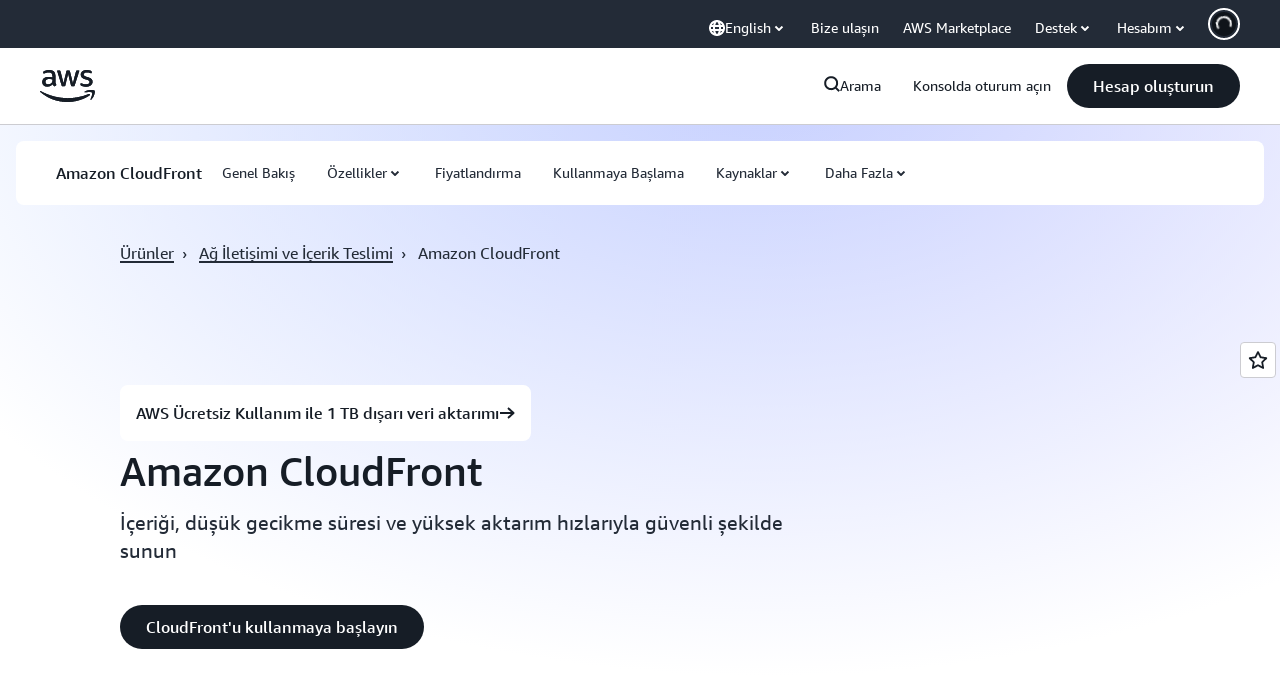

--- FILE ---
content_type: text/html;charset=utf-8
request_url: https://aws.amazon.com/tr/cloudfront/
body_size: 43646
content:
<!doctype html>
<html lang="tr-TR" data-static-assets="https://a0.awsstatic.com" class="aws-lng-tr_TR">
 <head>
  <meta http-equiv="Content-Security-Policy" content="default-src 'self' data: https://a0.awsstatic.com https://prod.us-east-1.ui.gcr-chat.marketing.aws.dev; base-uri 'none'; connect-src 'self' https://*.analytics.console.aws.a2z.com https://*.aws.corrivium.live https://*.harmony.a2z.com https://*.marketing.aws.dev https://*.panorama.console.api.aws https://*.prod.chc-features.uxplatform.aws.dev https://*.us-east-1.prod.mrc-sunrise.marketing.aws.dev https://0vctm1i0if.execute-api.eusc-de-east-1.amazonaws.eu/gamma/spot.json https://112-tzm-766.mktoresp.com https://112-tzm-766.mktoutil.com https://8810.clrt.ai https://a0.awsstatic.com https://a0.p.awsstatic.com https://a1.awsstatic.com https://amazonwebservices.d2.sc.omtrdc.net https://amazonwebservicesinc.tt.omtrdc.net https://api-v2.builderprofile.aws.dev https://api.regional-table.region-services.aws.a2z.com https://api.us-west-2.prod.pricing.aws.a2z.com https://artifacts.us-west-2.prod.plc.billing.aws.dev https://assets.storylane.io https://auth.aws.amazon.com https://aws.amazon.com https://aws.amazon.com/p/sf/ https://aws.demdex.net https://b0.p.awsstatic.com https://c0.b0.p.awsstatic.com https://calculator.aws https://chatbot-api.us-east-1.prod.mrc-sunrise.marketing.aws.dev https://chatbot-stream-api.us-east-1.prod.mrc-sunrise.marketing.aws.dev https://clientlogger.marketplace.aws.a2z.com https://cm.everesttech.net https://csml-plc-prod.us-west-2.api.aws/plc/csml/logging https://d0.awsstatic.com https://d0.m.awsstatic.com https://d1.awsstatic.com https://d1fgizr415o1r6.cloudfront.net https://d2bmgek65me099.cloudfront.net https://d2c.aws.amazon.com https://d3borx6sfvnesb.cloudfront.net https://dftu77xade0tc.cloudfront.net https://dpm.demdex.net https://edge.adobedc.net https://fls-na.amazon.com https://global-api-v2.builderprofile.aws.dev https://i18n-string.us-west-2.prod.pricing.aws.a2z.com https://iad.staging.prod.tv.awsstatic.com https://infra-api.us-east-1.prod.mrc-sunrise.marketing.aws.dev https://ingestion.aperture-public-api.feedback.console.aws.dev https://jhewqjrl5k.execute-api.us-west-2.amazonaws.com https://livechat-api.us-east-1.prod.mrc-sunrise.marketing.aws.dev https://log.clrt.ai https://pricing-table.us-west-2.prod.site.p.awsstatic.com https://prod-us-west-2.csp-report.marketing.aws.dev https://prod.log.shortbread.aws.dev https://prod.tools.shortbread.aws.dev https://prod.us-east-1.api.gcr-chat.marketing.aws.dev https://prod.us-east-1.rest-bot.gcr-chat.marketing.aws.dev https://prod.us-east-1.ui.gcr-chat.marketing.aws.dev https://public.lotus.awt.aws.a2z.com https://r0.m.awsstatic.com https://s0.awsstatic.com https://s3.amazonaws.com/aws-messaging-pricing-information/ https://s3.amazonaws.com/aws-messaging-pricing-information/TextMessageInbound/prices.json https://s3.amazonaws.com/public-pricing-agc/ https://s3.eusc-de-east-1.amazonaws.eu/aws-messaging-pricing-information/TextMessageOutbound/prices.json https://spot-bid-advisor.s3.amazonaws.com https://spot-price-gamma-iad.s3.us-east-1.amazonaws.com/spot.json https://t0.m.awsstatic.com https://target.aws.amazon.com https://token.us-west-2.prod.site.p.awsstatic.com https://tv.awsstatic.com https://us-west-2.prod.cxm.marketing.aws.dev https://view-stage.us-west-2.prod.pricing.aws.a2z.com https://view-staging.us-east-1.prod.plc1-prod.pricing.aws.a2z.com https://vs.aws.amazon.com https://webchat-aws.clink.cn https://website.spot.ec2.aws.a2z.com https://wrp.aws.amazon.com https://www.youtube-nocookie.com https://xcxrmtkxx5.execute-api.us-east-1.amazonaws.com/prod/ https://zbrymci1c2.execute-api.eusc-de-east-1.amazonaws.eu/prod/spot.json wss://*.transport.connect.us-east-1.amazonaws.com wss://prod.us-east-1.wss-bot.gcr-chat.marketing.aws.dev wss://webchat-aws.clink.cn; font-src 'self' data: https://a0.awsstatic.com https://f0.awsstatic.com https://fonts.gstatic.com https://prod.us-east-1.ui.gcr-chat.marketing.aws.dev; frame-src 'self' https://*.widget.console.aws.amazon.com https://aws.demdex.net https://aws.storylane.io https://c0.b0.p.awsstatic.com https://calculator.aws https://conversational-experience-worker.widget.console.aws.amazon.com/lotus/isolatedIFrame https://dpm.demdex.net https://pricing-table.us-west-2.prod.site.p.awsstatic.com https://token.us-west-2.prod.site.p.awsstatic.com https://www.youtube-nocookie.com; img-src 'self' blob: data: https://*.vidyard.com https://*.ytimg.com https://a0.awsstatic.com https://amazonwebservices.d2.sc.omtrdc.net https://app-pages.storylane.io https://avatars.builderprofile.aws.dev https://aws-quickstart.s3.amazonaws.com https://aws.amazon.com https://aws.demdex.net https://awsmedia.s3.amazonaws.com https://chat.us-east-1.prod.mrc-sunrise.marketing.aws.dev https://cm.everesttech.net https://cx0.m.awsstatic.com https://d1.awsstatic.com https://d1d1et6laiqoh9.cloudfront.net https://d2908q01vomqb2.cloudfront.net https://d2c.aws.amazon.com https://d2cpw7vd6a2efr.cloudfront.net https://d36cz9buwru1tt.cloudfront.net https://d7umqicpi7263.cloudfront.net https://docs.aws.amazon.com https://dpm.demdex.net https://fls-na.amazon.com https://google.ca https://google.co.in https://google.co.jp https://google.co.th https://google.co.uk https://google.com https://google.com.ar https://google.com.au https://google.com.br https://google.com.hk https://google.com.mx https://google.com.tr https://google.com.tw https://google.de https://google.es https://google.fr https://google.it https://google.nl https://google.pl https://google.ru https://iad.staging.prod.tv.awsstatic.com https://img.youtube.com https://marketingplatform.google.com https://media.amazonwebservices.com https://p.adsymptotic.com https://pages.awscloud.com https://prod.us-east-1.ui.gcr-chat.marketing.aws.dev https://s3.amazonaws.com/aws-quickstart/ https://ssl-static.libsyn.com https://static-cdn.jtvnw.net https://tv.awsstatic.com https://webchat-aws.clink.cn https://www.google.com https://www.linkedin.com https://yt3.ggpht.com; media-src 'self' blob: https://*.aws.corrivium.live https://*.libsyn.com https://a0.awsstatic.com https://anchor.fm https://awsmedia.s3.amazonaws.com https://awspodcastsiberiaent.s3.eu-west-3.amazonaws.com https://chat.us-east-1.prod.mrc-sunrise.marketing.aws.dev https://chtbl.com https://content.production.cdn.art19.com https://cx0.m.awsstatic.com https://d1.awsstatic.com https://d1hemuljm71t2j.cloudfront.net https://d1le29qyzha1u4.cloudfront.net https://d1oqpvwii7b6rh.cloudfront.net https://d1vo51ubqkiilx.cloudfront.net https://d1yyh5dhdgifnx.cloudfront.net https://d2908q01vomqb2.cloudfront.net https://d2a6igt6jhaluh.cloudfront.net https://d3ctxlq1ktw2nl.cloudfront.net https://d3h2ozso0dirfl.cloudfront.net https://dgen8gghn3u86.cloudfront.net https://dk261l6wntthl.cloudfront.net https://download.stormacq.com/aws/podcast/ https://dts.podtrac.com https://iad.staging.prod.tv.awsstatic.com https://media.amazonwebservices.com https://mktg-apac.s3-ap-southeast-1.amazonaws.com https://rss.art19.com https://s3-ap-northeast-1.amazonaws.com/aws-china-media/ https://tv.awsstatic.com https://www.buzzsprout.com; object-src 'none'; script-src 'sha256-4AKH/6cgOXwzLyAwz3UERWqiYZvg/am3gLGtkpb6AfE=' 'nonce-qX0qqFXSJyE7xFknzvqHrP9ZAaA0jn8WI5GltKEbs9s=' 'self' blob: https://*.cdn.console.awsstatic.com https://*.cdn.uis.awsstatic.com https://*.us-east-1.prod.mrc-sunrise.marketing.aws.dev https://a.b.cdn.console.awsstatic.com https://a0.awsstatic.com https://amazonwebservicesinc.tt.omtrdc.net https://artifacts.us-west-2.prod.plc.billing.aws.dev https://b0.p.awsstatic.com https://cdn.builderprofile.aws.dev https://cx0.m.awsstatic.com https://d0.m.awsstatic.com https://d2bmgek65me099.cloudfront.net https://d2c.aws.amazon.com https://googleads.g.doubleclick.net https://loader.us-east-1.prod.mrc-sunrise.marketing.aws.dev https://prod.us-east-1.ui.gcr-chat.marketing.aws.dev https://r0.m.awsstatic.com https://spot-price.s3.amazonaws.com https://static.doubleclick.net https://t0.m.awsstatic.com https://token.us-west-2.prod.site.p.awsstatic.com https://website.spot.ec2.aws.a2z.com https://www.google.com https://www.gstatic.com https://www.youtube.com/iframe_api https://www.youtube.com/s/player/; style-src 'self' 'unsafe-inline' https://a0.awsstatic.com https://artifacts.us-west-2.prod.plc.billing.aws.dev https://assets.storylane.io https://b0.p.awsstatic.com https://cx0.m.awsstatic.com https://prod.us-east-1.ui.gcr-chat.marketing.aws.dev https://t0.m.awsstatic.com https://token.us-west-2.prod.site.p.awsstatic.com" data-report-uri="https://prod-us-west-2.csp-report.marketing.aws.dev/submit">
  <meta charset="UTF-8">
  <meta name="viewport" content="width=device-width, initial-scale=1.0">
  <link rel="preconnect" href="https://a0.awsstatic.com" crossorigin="anonymous">
  <link rel="dns-prefetch" href="https://a0.awsstatic.com">
  <link rel="dns-prefetch" href="https://d1.awsstatic.com">
  <link rel="dns-prefetch" href="https://amazonwebservicesinc.tt.omtrdc.net">
  <link rel="dns-prefetch" href="https://s0.awsstatic.com">
  <link rel="dns-prefetch" href="https://t0.awsstatic.com">
  <title>Düşük Gecikmeli İçerik Teslim Ağı (CDN) - Amazon CloudFront - Amazon Web Services</title>
  <meta name="description" content="Amazon CloudFront, yüksek hızlı performans, güvenlik ve geliştiriciler için kullanım kolaylığı ile statik ve dinamik içeriklerinizi hızla ve güvenilir bir şekilde dağıtmanıza yardımcı olan bir içerik teslim ağı (CDN) hizmetidir.">
  <link rel="canonical" href="https://aws.amazon.com/tr/cloudfront/">
  <link rel="alternate" href="https://aws.amazon.com/ar/cloudfront/" hreflang="ar-sa">
  <link rel="alternate" href="https://aws.amazon.com/de/cloudfront/" hreflang="de-de">
  <link rel="alternate" href="https://aws.amazon.com/cloudfront/" hreflang="en-us">
  <link rel="alternate" href="https://aws.amazon.com/es/cloudfront/" hreflang="es-es">
  <link rel="alternate" href="https://aws.amazon.com/fr/cloudfront/" hreflang="fr-fr">
  <link rel="alternate" href="https://aws.amazon.com/id/cloudfront/" hreflang="id-id">
  <link rel="alternate" href="https://aws.amazon.com/it/cloudfront/" hreflang="it-it">
  <link rel="alternate" href="https://aws.amazon.com/jp/cloudfront/" hreflang="ja-jp">
  <link rel="alternate" href="https://aws.amazon.com/ko/cloudfront/" hreflang="ko-kr">
  <link rel="alternate" href="https://aws.amazon.com/pt/cloudfront/" hreflang="pt-br">
  <link rel="alternate" href="https://aws.amazon.com/ru/cloudfront/" hreflang="ru-ru">
  <link rel="alternate" href="https://aws.amazon.com/th/cloudfront/" hreflang="th-th">
  <link rel="alternate" href="https://aws.amazon.com/tr/cloudfront/" hreflang="tr-tr">
  <link rel="alternate" href="https://aws.amazon.com/vi/cloudfront/" hreflang="vi-vn">
  <link rel="alternate" href="https://aws.amazon.com/cn/cloudfront/" hreflang="zh-cn">
  <link rel="alternate" href="https://aws.amazon.com/tw/cloudfront/" hreflang="zh-tw">
  <meta name="template" content="essential">
  <meta property="og:type" content="website">
  <meta property="og:site_name" content="Amazon Web Services, Inc.">
  <meta property="og:description" content="Amazon CloudFront, yüksek hızlı performans, güvenlik ve geliştiriciler için kullanım kolaylığı ile statik ve dinamik içeriklerinizi hızla ve güvenilir bir şekilde dağıtmanıza yardımcı olan bir içerik teslim ağı (CDN) hizmetidir.">
  <meta property="og:title" content="CDN Bulut Hizmeti - Amazon CloudFront - AWS">
  <meta property="og:updated_time" content="2026-01-12T11:31:17.396-0800">
  <meta property="og:url" content="https://aws.amazon.com/tr/cloudfront/">
  <meta property="og:locale" content="tr_TR">
  <meta property="og:locale:alternate" content="ar_SA">
  <meta property="og:locale:alternate" content="de_DE">
  <meta property="og:locale:alternate" content="en_US">
  <meta property="og:locale:alternate" content="es_ES">
  <meta property="og:locale:alternate" content="fr_FR">
  <meta property="og:locale:alternate" content="id_ID">
  <meta property="og:locale:alternate" content="it_IT">
  <meta property="og:locale:alternate" content="ja_JP">
  <meta property="og:locale:alternate" content="ko_KR">
  <meta property="og:locale:alternate" content="pt_BR">
  <meta property="og:locale:alternate" content="ru_RU">
  <meta property="og:locale:alternate" content="th_TH">
  <meta property="og:locale:alternate" content="vi_VN">
  <meta property="og:locale:alternate" content="zh_CN">
  <meta property="og:locale:alternate" content="zh_TW">
  <meta property="fb:pages" content="153063591397681">
  <meta property="twitter:card" content="summary">
  <meta property="twitter:site" content="@awscloud">
  <link rel="icon" type="image/ico" href="https://a0.awsstatic.com/libra-css/images/site/fav/favicon.ico">
  <link rel="shortcut icon" type="image/ico" href="https://a0.awsstatic.com/libra-css/images/site/fav/favicon.ico">
  <link rel="apple-touch-icon" sizes="57x57" href="https://a0.awsstatic.com/libra-css/images/site/touch-icon-iphone-114-smile.png">
  <link rel="apple-touch-icon" sizes="72x72" href="https://a0.awsstatic.com/libra-css/images/site/touch-icon-ipad-144-smile.png">
  <link rel="apple-touch-icon" sizes="114x114" href="https://a0.awsstatic.com/libra-css/images/site/touch-icon-iphone-114-smile.png">
  <link rel="apple-touch-icon" sizes="144x144" href="https://a0.awsstatic.com/libra-css/images/site/touch-icon-ipad-144-smile.png">
  <script type="application/json" id="target-mediator">
    {"pageLanguage":"tr","supportedLanguages":["ar","cn","de","en","es","fr","id","it","jp","ko","pt","ru","th","tr","tw","vi"],"offerOrigin":"https://s0.awsstatic.com"}
</script>
  <link rel="stylesheet" href="https://a0.awsstatic.com/libra-css/css/1.0.509/style-awsm-base.css">
  <link rel="stylesheet" href="https://a0.awsstatic.com/awsm-core/0.1.6/bundle/head.css">
  <script type="esms-options">{"noLoadEventRetriggers": true, "nonce":"qX0qqFXSJyE7xFknzvqHrP9ZAaA0jn8WI5GltKEbs9s="}</script>
  <script async src="https://a0.awsstatic.com/eb-csr/2.0.16/polyfills/es-module-shims/es-module-shims.js"></script>
  <script type="importmap" data-head-renderable="true">{"imports":{"react":"https://a0.awsstatic.com/eb-csr/2.0.16/react/react.js","react/jsx-runtime":"https://a0.awsstatic.com/eb-csr/2.0.16/react/jsx-runtime.js","react-dom":"https://a0.awsstatic.com/eb-csr/2.0.16/react/react-dom.js","react-dom/server":"https://a0.awsstatic.com/eb-csr/2.0.16/react/server-browser.js","react-dom-server-browser":"https://a0.awsstatic.com/eb-csr/2.0.16/react/react-dom-server-browser.js","sanitize-html":"https://a0.awsstatic.com/eb-csr/2.0.16/sanitize-html/index.js","video.js":"https://a0.awsstatic.com/eb-csr/2.0.16/videojs/video.js","videojs-event-tracking":"https://a0.awsstatic.com/eb-csr/2.0.16/videojs/videojs-event-tracking.js","videojs-hotkeys":"https://a0.awsstatic.com/eb-csr/2.0.16/videojs/videojs-hotkeys.js","videojs-youtube":"https://a0.awsstatic.com/eb-csr/2.0.16/videojs/videojs-youtube.js","@amzn/awsmcc":"https://a0.awsstatic.com/awsmcc/1.0.1/bundle/index.js"}}</script>
  <script type="application/json" id="aws-page-settings" data-head-renderable="true">{"supportedLanguages":["ar","cn","de","en","es","fr","id","it","jp","ko","pt","ru","th","tr","tw","vi"],"defaultLanguage":"en","logDataSet":"LIVE:PROD","logInstance":"PUB","csdsEndpoint":"https://d2c.aws.amazon.com/","isLoggingEnabled":true,"currentLanguage":"tr-TR","currentStage":"Prod","isRTL":false,"framework":"v3","drTemplateStoreHost":"https://t0.m.awsstatic.com","isBJS":false,"awstvVideoAPIOrigin":"//aws.amazon.com","awstvVideoAssetOrigin":"https://tv.awsstatic.com"}</script>
  <script src="https://a0.awsstatic.com/awsm-core/0.1.6/bundle/gdeps.js"></script>
  <script type="module" src="https://a0.awsstatic.com/awsm-core/0.1.6/bundle/head.js"></script>
  <link rel="stylesheet" href="https://a0.awsstatic.com/eb-csr/2.0.16/orchestrate.css">
  <script type="module" async src="https://a0.awsstatic.com/eb-csr/2.0.16/orchestrate.js"></script>
  <script type="module" async id="awsm-csa" data-awsm-csa-meta="{&quot;env&quot;:{&quot;stage&quot;:&quot;prod&quot;}}" src="https://d0.m.awsstatic.com/awsm-acslibs/1.0.0/bundle/index.js"></script>
  <script src="https://a0.awsstatic.com/s_code/js/3.0/awshome_s_code.js"></script>
  <script async data-js-script="target-mediator" src="https://a0.awsstatic.com/target/1.0.127/aws-target-mediator.js"></script>
  <meta name="baidu-site-verification" content="codeva-IAqCchMwW7">
  <meta name="360-site-verification" content="cbe5c6f0249e273e71fffd6d6580ce09">
  <meta name="shenma-site-verification" content="79b94bb338f010af876605819a332e19_1617844070">
  <meta name="sogou_site_verification" content="Ow8cCy3Hgq">
  <meta name="google-site-verification" content="XHghG81ulgiW-3EylGcF48sG28tBW5EH0bNUhgo_DrU">
  <meta name="msvalidate.01" content="6F92E52A288E266E30C2797ECB5FCCF3">
  <link data-eb-tpl-style="" href="https://t0.m.awsstatic.com/tmpl/awsm-rt/esm/templates/rt-live-hero/1.0.0/rt-live-hero.fec92ce6f2.css" rel="stylesheet" type="text/css">
  <link data-eb-tpl-style="" href="https://t0.m.awsstatic.com/tmpl/awsm-rt/esm/templates/rt-subnav/1.0.0/rt-subnav.225e09029f.css" rel="stylesheet" type="text/css">
  <link data-eb-tpl-style="" href="https://t0.m.awsstatic.com/tmpl/awsm-rt/esm/templates/rt-da-deluxe-card-collection/1.0.0/rt-da-deluxe-card-collection.4d774c1b44.css" rel="stylesheet" type="text/css">
  <link data-eb-tpl-style="" href="https://t0.m.awsstatic.com/tmpl/awsm-rt/esm/templates/rt-global-nav/1.0.0/rt-global-nav.66f65b2698.css" rel="stylesheet" type="text/css">
  <link data-eb-tpl-style="" href="https://t0.m.awsstatic.com/tmpl/awsm-rt/esm/templates/rt-footer/1.0.0/rt-footer.a271b3ed78.css" rel="stylesheet" type="text/css">
  <link data-eb-tpl-style="" href="https://t0.m.awsstatic.com/tmpl/awsm-rt/esm/templates/rt-stacked-cards/1.0.0/rt-stacked-cards.098985ee5e.css" rel="stylesheet" type="text/css">
  <link data-eb-tpl-style="" href="https://t0.m.awsstatic.com/tmpl/awsm-rt/esm/templates/rt-qa-sampler/1.0.0/rt-qa-sampler.c06b104828.css" rel="stylesheet" type="text/css">
 </head>
 <body class="awsm page basicpage " id="page-df09a78f47" data-cmp-link-accessibility-enabled data-cmp-link-accessibility-text="opens in a new tab">
  <script id="awsc-panorama-bundle" type="text/javascript" src="https://prod.pa.cdn.uis.awsstatic.com/panorama-nav-init.js" data-config="{&quot;appEntity&quot;:&quot;aws-marketing&quot;,&quot;region&quot;:&quot;us-west-1&quot;,&quot;service&quot;:&quot;global-site&quot;,&quot;trackerConstants&quot;:{&quot;cookieDomain&quot;:&quot;aws.amazon.com&quot;}}" async="true"></script>
  <a aria-label="Skip to main content link" class="m-sr-only m-sr-only-focusable m-skip-el" href="#aws-page-content-main" id="aws-page-skip-to-main">Ana İçeriğe Atla</a>
  <div class="header htlwrapper m-global-header">
   <div data-custom-params="{}" data-trk-params="{}">
    <div data-eb-slot="awsm-269d02e6-00e6-4e54-8bab-57702756d7e1" data-eb-slot-meta="{'version':'1.0','slotId':'awsm-269d02e6-00e6-4e54-8bab-57702756d7e1','experienceId':'a03b8e72-da5a-4bef-837f-f8e0558920a2','allowBlank':false,'hasAltExp':false,'isRTR':false,'dataKey':'null','filters':{'limit':15,'query':'tag \u003d \'global-nav#global-nav-items\''}}">
     <div data-eb-tpl-n="awsm-rt/rt-global-nav" data-eb-tpl-v="1.0.0" data-eb-ce="" data-eb-c-scope="269d02e6-00e6-4e54-8bab-57702756d7e1" data-eb-d-scope="INLINE" data-eb-locale="tr-TR" data-eb-784e8193="" data-eb-ssr-ce="" data-eb-tpl-ns="awsmRT" data-eb-hydrated="pending">
      <script type="application/json">{"data":{"items":[{"fields":{"globalNav":"{\"dark\":false,\"logoAlt\":\"AWS\",\"logoLink\":\"https://aws.amazon.com/?nc2\\u003dh_home\",\"searchURL\":\"api\",\"createAccountButtonLabel\":\"Hesap oluşturun\",\"createAccountButtonURL\":\"https://signin.aws.amazon.com/signup?request_type\\u003dregister\",\"signinLabel\":\"Konsolda oturum açın\",\"signinURL\":\"https://console.aws.amazon.com/console/home/?nc2\\u003dh_si\\u0026src\\u003dheader-signin\",\"showFeedback\":true,\"schemaVersion\":2.0,\"items\":[{\"name\":\"AWS\\u0027yi Keşfedin\",\"columnsLayout\":\"3-1\",\"linkURL\":\"\",\"columns\":[{\"heading\":\"Konuları keşfedin\",\"subheading\":\"\",\"type\":\"ListColumn\",\"discoverCards\":[{\"title\":\"Re:Invent 2025\\u0027ten gelen tüm duyuruları takip edin\",\"badge\":\"Event\",\"hyperLink\":\"https://aws.amazon.com/blogs/aws/top-announcements-of-aws-reinvent-2025/?nc2\\u003dh_dsc_ex_s1\\u0026trk\\u003dc775b40b-0f43-4b55-9eb1-a0ef0787360c\",\"imageSrc\":\"https://d1.awsstatic.com/onedam/marketing-channels/website/aws/en_US/global-nav/m9y25-discover-aws-reinvent-session-catalog.0f0f06f8b5f05d7c8f32a8dd40ab11e2b2e6e5de.jpg\",\"imageAlt\":\"Soyut bir görüntü\"},{\"title\":\"Kiro Otonom Temsilcisi ile geliştirme süreçlerinizi hızlandırın\",\"badge\":\"AI Agents\",\"hyperLink\":\"https://kiro.dev/autonomous-agent/?nc2\\u003dh_dsc_ex_s2\",\"imageSrc\":\"https://d1.awsstatic.com/onedam/marketing-channels/website/aws/en_US/global-nav/m10y25-discover-reinvent-builder-track.0de783e01bc5a82eedbea69e1ce7e3ab78a1ee3d.jpg\",\"imageAlt\":\"Soyut bir görüntü\"},{\"title\":\"Nova Forge ile tanışın: Kendi sınır modellerinizi oluşturun\",\"badge\":\"Model Training\",\"hyperLink\":\"https://aws.amazon.com/nova/forge/?nc2\\u003dh_dsc_ex_s3\",\"imageSrc\":\"https://d1.awsstatic.com/onedam/marketing-channels/website/aws/en_US/global-nav/m10y25-discover-amazon-quick-suite.317c8c1184eaeee1b96aac3cd3c9305d287957b4.jpg\",\"imageAlt\":\"Soyut bir görüntü\"}],\"items\":[{\"title\":\"AWS DevOps Temsilcisi: Yapay zeka ile olayları önleyin ve çözümleyin\",\"eyebrow\":\"Yapay Zeka Temsilcileri\",\"hyperLink\":\"https://aws.amazon.com/devops-agent/?nc2\\u003dh_dsc_ex_s4\"},{\"title\":\"AgentCore: Politikalar belirleyin, kaliteyi ölçün ve temsilcileri güvenle dağıtın\",\"eyebrow\":\"Etken Platformu\",\"hyperLink\":\"https://aws.amazon.com/bedrock/agentcore/?nc2\\u003dh_dsc_ex_s5\"},{\"title\":\"AWS Güvenlik Temsilcisi: Tasarımdan dağıtıma güvenli uygulamalar\",\"eyebrow\":\"Yapay Zeka Temsilcileri\",\"hyperLink\":\"https://aws.amazon.com/security-agent/?nc2\\u003dh_dsc_ex_s6\"}],\"hyperLinks\":[{\"hyperlinkUrl\":\"https://aws.amazon.com/new/?nc2\\u003dh_dsc_new\",\"hyperlinkText\":\"Haberler ve duyurular\"},{\"hyperlinkUrl\":\"https://aws.amazon.com/blogs/?nc2\\u003dh_dsc_blg\",\"hyperlinkText\":\"AWS blogu\"}]},{\"heading\":\"AWS Hakkında\",\"subheading\":\"AWS; kuruluşların inovasyonu hızlandırmasına, maliyetleri düşürmesine ve daha verimli ölçeklendirme yapmasına olanak tanıyan, dünyanın en kapsamlı bulutudur\",\"imageSrc\":\"https://d1.awsstatic.com/onedam/marketing-channels/website/aws/en_US/global-nav/aws-library_illustration_innovation_8_1200.07a6484f8eaa3100138cf8b6dce14f1db024db32.jpg\",\"imageAlt\":\"soyut bir illüstrasyon\",\"type\":\"FeaturedColumn\",\"hyperLinks\":[{\"hyperlinkUrl\":\"https://aws.amazon.com/what-is-aws/?nc2\\u003dh_dsc_aa_wtaws\",\"hyperlinkText\":\"Neden AWS?\"},{\"hyperlinkUrl\":\"https://aws.amazon.com/getting-started/?nc2\\u003dh_dsc_aa_gs\",\"hyperlinkText\":\"Kullanmaya Başlama\"},{\"hyperlinkUrl\":\"https://aws.amazon.com/security/?nc2\\u003dh_dsc_aa_sec\",\"hyperlinkText\":\"Güvenlik\"},{\"hyperlinkUrl\":\"https://aws.amazon.com/compliance/?nc2\\u003dh_dsc_aa_cmp\",\"hyperlinkText\":\"Uygunluk\"},{\"hyperlinkUrl\":\"https://aws.amazon.com/trust-center/?nc2\\u003dh_dsc_aa_trc\",\"hyperlinkText\":\"Güven Merkezi\"},{\"hyperlinkUrl\":\"https://aws.amazon.com/sustainability/?nc2\\u003dh_dsc_aa_sus\",\"hyperlinkText\":\"Sürdürülebilirlik\"},{\"hyperlinkText\":\"Küresel Altyapı\",\"hyperlinkUrl\":\"https://aws.amazon.com/about-aws/global-infrastructure/?nc2\\u003dh_dsc_aa_gi\"}]}]},{\"name\":\"Ürünler\",\"columnsLayout\":\"1-3\",\"linkURL\":\"\",\"subNav\":[{\"name\":\"Öne Çıkan Ürünler\",\"linkURL\":\"\",\"columns\":[{\"heading\":\"Öne Çıkan Ürünler\",\"subheading\":\"Öne çıkan hizmetlerden birini kullanmaya başlayın veya tümüne göz atın\",\"hyperlinkText\":\"Tüm ürünlere göz atın\",\"hyperlinkUrl\":\"https://aws.amazon.com/products/?nc2\\u003dh_prod_fs_prod\",\"type\":\"ListColumn\",\"items\":[{\"title\":\"Amazon Quick Suite\",\"body\":\"Araştırma, iş öngörüleri ve otomasyon için yapay zekâ temsilcilerini birleştiren dijital çalışma alanı\",\"hyperLink\":\"https://aws.amazon.com/quicksuite/?nc2\\u003dh_prod_fs_qksu\"},{\"title\":\"Dönüştürme\",\"body\":\"Etken yapay zeka ile teknik borcu azaltarak eski sistemlerinizi ve kodunuzu modernleştirin\",\"hyperLink\":\"https://aws.amazon.com/transform/?nc2\\u003dh_prod_fs_trns\"},{\"title\":\"Aurora\",\"body\":\"PostgreSQL, MySQL ve DSQL için sunucusuz ilişkisel veri tabanı hizmeti\",\"hyperLink\":\"https://aws.amazon.com/rds/aurora/?nc2\\u003dh_prod_fs_aa\"},{\"title\":\"Amazon Bedrock\",\"body\":\"Üretken yapay zeka uygulamaları ve temsilciler geliştirmenize olanak tanıyan uçtan uca platform\",\"hyperLink\":\"https://aws.amazon.com/bedrock/?nc2\\u003dh_prod_fs_br\"},{\"title\":\"Amazon Connect\",\"body\":\"Geniş ölçekte kişiselleştirilmiş müşteri deneyimleri sunan yapay zeka çözümü\",\"hyperLink\":\"https://aws.amazon.com/connect/?nc2\\u003dh_prod_fs_cnct\"},{\"title\":\"EC2\",\"body\":\"Neredeyse tüm iş yükleri için güvenli ve yeniden boyutlandırılabilir işlem kapasitesi\",\"hyperLink\":\"https://aws.amazon.com/ec2/?nc2\\u003dh_prod_fs_ec2\"},{\"title\":\"Nova\",\"body\":\"Öncü zeka ve üst düzey fiyat performansı sunan altyapı modelleri\",\"hyperLink\":\"https://aws.amazon.com/ai/generative-ai/nova/?nc2\\u003dh_prod_fs_nov\"},{\"title\":\"SageMaker\",\"body\":\"Tüm veri, analiz ve yapay zeka ihtiyaçlarınız için merkez\",\"hyperLink\":\"https://aws.amazon.com/sagemaker/?nc2\\u003dh_prod_fs_sgm\"},{\"title\":\"S3\",\"body\":\"Yapay zeka, analiz ve arşivler için neredeyse sınırsız güvenli nesne depolama\",\"hyperLink\":\"https://aws.amazon.com/s3/?nc2\\u003dh_prod_fs_s3\"}],\"resourceCards\":[{\"title\":\"Yenilikler\",\"body\":\"Yeni yetenekleri ve en son teknolojileri keşfedin\",\"hyperLink\":\"https://aws.amazon.com/new/?nc2\\u003dh_rc_new\",\"imageSrc\":\"https://d1.awsstatic.com/onedam/marketing-channels/website/aws/en_US/global-nav/aws-library_illustration_culture_2_1200.77dd122bde9af49ea0c09cdc009c193866f62ad7.jpg\",\"imageAlt\":\"alt\",\"background\":true},{\"title\":\"Müşteri başarı öyküleri\",\"body\":\"Dünyanın dört bir yanındaki müşterilerin bulutlarını nasıl hızlandırdığını öğrenin\",\"hyperLink\":\"https://aws.amazon.com/solutions/case-studies/?nc2\\u003dh_rc_cs\",\"imageSrc\":\"https://d1.awsstatic.com/onedam/marketing-channels/website/aws/en_US/global-nav/aws-library_illustration_culture_11_1200.29c48d4e742090396f61d0c5d5eec4ea8d714817.jpg\",\"imageAlt\":\"alt\",\"background\":true}]}]},{\"name\":\"Analiz\",\"linkURL\":\"\",\"columns\":[{\"heading\":\"Analiz\",\"subheading\":\"Analiz ve yapay zeka iş yükleri için performansı ve ölçeği optimize edin\",\"hyperlinkText\":\"Analiz merkezine git\",\"hyperlinkUrl\":\"https://aws.amazon.com/big-data/datalakes-and-analytics/?nc2\\u003dh_prod_an_hub\",\"type\":\"ListColumn\",\"items\":[{\"title\":\"Athena\",\"body\":\"S3\\u0027te SQL kullanarak verileri sorgulama hizmeti\",\"hyperLink\":\"https://aws.amazon.com/athena/?nc2\\u003dh_prod_an_ath\"},{\"title\":\"AWS EMR\",\"body\":\"Büyük veri çerçevelerini kolayca çalıştırın\",\"hyperLink\":\"https://aws.amazon.com/emr/?nc2\\u003dh_prod_an_emr\"},{\"title\":\"Glue\",\"body\":\"Basit, ölçeklenebilir ve sunucusuz veri entegrasyonu\",\"hyperLink\":\"https://aws.amazon.com/glue/?nc2\\u003dh_prod_an_glu\"},{\"title\":\"Apache Kafka İçin Yönetilen Akış\",\"body\":\"Tam olarak yönetilen Apache Kafka hizmeti\",\"hyperLink\":\"https://aws.amazon.com/msk/?nc2\\u003dh_prod_an_msak\"},{\"title\":\"OpenSearch Hizmeti\",\"body\":\"Günlük, metin ve izleme verileri için arama ve analiz motoru\",\"hyperLink\":\"https://aws.amazon.com/opensearch-service/?nc2\\u003dh_prod_an_es\"},{\"title\":\"QuickSight\",\"body\":\"Hızlı iş analizi hizmeti\",\"hyperLink\":\"https://aws.amazon.com/quicksight/?nc2\\u003dh_prod_an_qs\"},{\"title\":\"Redshift\",\"body\":\"Hızlı, basit, uygun maliyetli veri ambarı\",\"hyperLink\":\"https://aws.amazon.com/redshift/?nc2\\u003dh_prod_an_rs\"},{\"title\":\"SageMaker\",\"body\":\"Tüm veri, analiz ve yapay zeka ihtiyaçlarınızın merkezi\",\"hyperLink\":\"https://aws.amazon.com/sagemaker/?nc2\\u003dh_prod_an_sgm\"}],\"browseAllItem\":{\"title\":\"Tüm Analiz ürünlerine göz at\",\"hyperLink\":\"https://aws.amazon.com/big-data/datalakes-and-analytics/?nc2\\u003dh_prod_an_hub\"},\"resourceCards\":[{\"title\":\"Yenilikler\",\"body\":\"Yeni yetenekleri ve en son teknolojileri keşfedin\",\"hyperLink\":\"https://aws.amazon.com/new/?nc2\\u003dh_rc_new\",\"imageSrc\":\"https://d1.awsstatic.com/onedam/marketing-channels/website/aws/en_US/global-nav/aws-library_illustration_culture_2_1200.77dd122bde9af49ea0c09cdc009c193866f62ad7.jpg\",\"imageAlt\":\"alt\",\"background\":true},{\"title\":\"Müşteri başarı öyküleri\",\"body\":\"Dünyanın dört bir yanındaki müşterilerin bulutlarını nasıl hızlandırdığını öğrenin\",\"hyperLink\":\"https://aws.amazon.com/solutions/case-studies/?nc2\\u003dh_rc_cs\",\"imageSrc\":\"https://d1.awsstatic.com/onedam/marketing-channels/website/aws/en_US/global-nav/aws-library_illustration_culture_11_1200.29c48d4e742090396f61d0c5d5eec4ea8d714817.jpg\",\"imageAlt\":\"alt\",\"background\":true}]}]},{\"name\":\"Uygulama Entegrasyonu\",\"linkURL\":\"\",\"columns\":[{\"heading\":\"Uygulama Entegrasyonu\",\"subheading\":\"Daha az kod ile dağıtılmış sistemleri ve sunucusuz uygulamaları entegre edin\",\"hyperlinkText\":\"Uygulama Entegrasyonu merkezine git\",\"hyperlinkUrl\":\"https://aws.amazon.com/products/application-integration/?nc2\\u003dh_prod_ap_hub\",\"type\":\"ListColumn\",\"items\":[{\"title\":\"API Ağ Geçidi\",\"body\":\"RESTful API\\u0027lerini güvence altına almak ve ölçeklendirmek için tam olarak yönetilen hizmet\",\"hyperLink\":\"https://aws.amazon.com/api-gateway/?nc2\\u003dh_prod_ap_apig\"},{\"title\":\"AppFlow\",\"body\":\"SaaS uygulamaları ve AWS hizmetleri için kod entegrasyonu yoktur\",\"hyperLink\":\"https://aws.amazon.com/appflow/?nc2\\u003dh_prod_ap_af\"},{\"title\":\"AppSync\",\"body\":\"GraphQL ile uygulamaları olaylara, verilere ve yapay zeka modellerine bağlar\",\"hyperLink\":\"https://aws.amazon.com/appsync/?nc2\\u003dh_prod_ap_apps\"},{\"title\":\"EventBridge\",\"body\":\"AWS, SaaS veya mevcut sistemlerde büyük ölçekte olay odaklı uygulamalar oluşturur\",\"hyperLink\":\"https://aws.amazon.com/eventbridge/?nc2\\u003dh_prod_ap_eb\"},{\"title\":\"MQ\",\"body\":\"Yönetilen mesaj aracısı hizmeti\",\"hyperLink\":\"https://aws.amazon.com/amazon-mq/?nc2\\u003dh_prod_ap_mq\"},{\"title\":\"Simple Notification Service (SNS)\",\"body\":\"Pub/sub, SMS, e-posta ve mobil anlık bildirimler\",\"hyperLink\":\"https://aws.amazon.com/sns/?nc2\\u003dh_prod_ap_sns\"},{\"title\":\"Basit Kuyruk Hizmeti (SQS)\",\"body\":\"Yönetilen mesaj kuyrukları\",\"hyperLink\":\"https://aws.amazon.com/sqs/?nc2\\u003dh_prod_ap_sqs\"},{\"title\":\"Step Functions\",\"body\":\"Dağıtılmış uygulamalar için görsel iş akışları\",\"hyperLink\":\"https://aws.amazon.com/step-functions/?nc2\\u003dh_prod_ap_stf\"}],\"browseAllItem\":{\"title\":\"Tüm Uygulama Entegrasyonu ürünlerine göz at\",\"hyperLink\":\"https://aws.amazon.com/products/application-integration/?nc2\\u003dh_prod_ap_hub\"},\"resourceCards\":[{\"title\":\"Yenilikler\",\"body\":\"Yeni yetenekleri ve en son teknolojileri keşfedin\",\"hyperLink\":\"https://aws.amazon.com/new/?nc2\\u003dh_rc_new\",\"imageSrc\":\"https://d1.awsstatic.com/onedam/marketing-channels/website/aws/en_US/global-nav/aws-library_illustration_culture_2_1200.77dd122bde9af49ea0c09cdc009c193866f62ad7.jpg\",\"imageAlt\":\"alt\",\"background\":true},{\"title\":\"Müşteri başarı öyküleri\",\"body\":\"Dünyanın dört bir yanındaki müşterilerin bulutlarını nasıl hızlandırdığını öğrenin\",\"hyperLink\":\"https://aws.amazon.com/solutions/case-studies/?nc2\\u003dh_rc_cs\",\"imageSrc\":\"https://d1.awsstatic.com/onedam/marketing-channels/website/aws/en_US/global-nav/aws-library_illustration_culture_11_1200.29c48d4e742090396f61d0c5d5eec4ea8d714817.jpg\",\"imageAlt\":\"alt\",\"background\":true}]}]},{\"name\":\"Yapay Zeka\",\"linkURL\":\"\",\"columns\":[{\"heading\":\"Yapay Zeka\",\"subheading\":\"AWS\\u0027de bir sonraki yapay zeka inovasyonu dalgasını oluşturun ve ölçeklendirin\",\"hyperlinkText\":\"Yapay Zeka merkezine git\",\"hyperlinkUrl\":\"https://aws.amazon.com/ai/?nc2\\u003dh_prod_ai_hub\",\"type\":\"ListColumn\",\"items\":[{\"title\":\"Amazon Bedrock\",\"body\":\"Üretken yapay zeka uygulamaları ve temsilciler geliştirmenize olanak tanıyan uçtan uca platform\",\"hyperLink\":\"https://aws.amazon.com/bedrock/?nc2\\u003dh_prod_ai_br\"},{\"title\":\"Amazon Bedrock AgentCore\",\"body\":\"Herhangi bir çerçeve veya model kullanarak temsilcileri üretim ortamına hızla taşımanıza olanak tanıyan kapsamlı bir etken platformu\",\"hyperLink\":\"https://aws.amazon.com/bedrock/agentcore/?nc2\\u003dh_prod_ai_brac\"},{\"title\":\"Amazon Connect\",\"body\":\"Geniş ölçekte kişiselleştirilmiş müşteri deneyimleri sunan yapay zeka çözümü\",\"hyperLink\":\"https://aws.amazon.com/connect/?nc2\\u003dh_prod_ai_cnct\"},{\"title\":\"Inferentia\",\"body\":\"Makine öğrenimi çıkarım yongası\",\"hyperLink\":\"https://aws.amazon.com/ai/machine-learning/inferentia/?nc2\\u003dh_prod_ai_inf\"},{\"title\":\"Amazon Q\",\"body\":\"İş için üretken yapay zeka destekli yardımcı\",\"hyperLink\":\"https://aws.amazon.com/q/?nc2\\u003dh_prod_ai_q\"},{\"title\":\"Nova\",\"body\":\"Öncü zeka ve üst düzey fiyat performansı sunan altyapı modelleri\",\"hyperLink\":\"https://aws.amazon.com/ai/generative-ai/nova/?nc2\\u003dh_prod_ai_nov\"},{\"title\":\"SageMaker\",\"body\":\"ML ve altyapı modelleri oluşturmak, eğitmek ve dağıtmak için yönetilen hizmet\",\"hyperLink\":\"https://aws.amazon.com/sagemaker-ai/?nc2\\u003dh_prod_ai_sgm\"},{\"title\":\"Trainium\",\"body\":\"Derin öğrenme ve üretken yapay zeka eğitimi için yüksek performanslı, düşük maliyetli yapay zeka çipleri\",\"hyperLink\":\"https://aws.amazon.com/ai/machine-learning/trainium/?nc2\\u003dh_prod_ai_trn\"}],\"browseAllItem\":{\"title\":\"Tüm Yapay Zeka ürünlerine göz at\",\"hyperLink\":\"https://aws.amazon.com/ai/?nc2\\u003dh_prod_ai_hub\"},\"resourceCards\":[{\"title\":\"Yenilikler\",\"body\":\"Yeni yetenekleri ve en son teknolojileri keşfedin\",\"hyperLink\":\"https://aws.amazon.com/new/?nc2\\u003dh_rc_new\",\"imageSrc\":\"https://d1.awsstatic.com/onedam/marketing-channels/website/aws/en_US/global-nav/aws-library_illustration_culture_2_1200.77dd122bde9af49ea0c09cdc009c193866f62ad7.jpg\",\"imageAlt\":\"alt\",\"background\":true},{\"title\":\"Müşteri başarı öyküleri\",\"body\":\"Dünyanın dört bir yanındaki müşterilerin bulutlarını nasıl hızlandırdığını öğrenin\",\"hyperLink\":\"https://aws.amazon.com/solutions/case-studies/?nc2\\u003dh_rc_cs\",\"imageSrc\":\"https://d1.awsstatic.com/onedam/marketing-channels/website/aws/en_US/global-nav/aws-library_illustration_culture_11_1200.29c48d4e742090396f61d0c5d5eec4ea8d714817.jpg\",\"imageAlt\":\"alt\",\"background\":true}]}]},{\"name\":\"İş Uygulamaları\",\"linkURL\":\"\",\"columns\":[{\"heading\":\"İş Uygulamaları\",\"subheading\":\"AWS üzerinde ve AWS tarafından oluşturulmuş bulut uygulamaları ve yerel uygulamalar\",\"hyperlinkText\":\"İş Uygulamaları merkezine git\",\"hyperlinkUrl\":\"https://aws.amazon.com/business-applications/?nc2\\u003dh_prod_ba_hub\",\"type\":\"ListColumn\",\"items\":[{\"title\":\"Amazon Connect\",\"body\":\"Geniş ölçekte kişiselleştirilmiş müşteri deneyimleri sunan yapay zeka çözümü\",\"hyperLink\":\"https://aws.amazon.com/connect/?nc2\\u003dh_prod_ba_cnct\"},{\"title\":\"Just Walk Out\",\"body\":\"Ücretsiz otonom perakende satış yapın\",\"hyperLink\":\"https://aws.amazon.com/just-walk-out/?nc2\\u003dh_prod_ba_jwo\"},{\"title\":\"Amazon Quick Suite\",\"body\":\"Araştırma, iş öngörüleri ve otomasyon için yapay zekâ temsilcilerini birleştiren dijital çalışma alanı\",\"hyperLink\":\"https://aws.amazon.com/quicksuite/?nc2\\u003dh_prod_ba_qksu\"},{\"title\":\"QuickSight\",\"body\":\"Hızlı iş analizi hizmeti\",\"hyperLink\":\"https://aws.amazon.com/quicksight/?nc2\\u003dh_prod_ba_qs\"},{\"title\":\"Simple Email Service (SES)\",\"body\":\"Yüksek ölçekli gelen ve giden bulut e-posta hizmeti\",\"hyperLink\":\"https://aws.amazon.com/ses/?nc2\\u003dh_prod_ba_ses\"},{\"title\":\"AWS Tedarik Zinciri\",\"body\":\"Görünürlüğü ve planlamayı iyileştirmek için yapay zeka uygulaması\",\"hyperLink\":\"https://aws.amazon.com/aws-supply-chain/?nc2\\u003dh_prod_ba_sc\"},{\"title\":\"Wickr\",\"body\":\"Uçtan uca şifrelenmiş iletişimler\",\"hyperLink\":\"https://aws.amazon.com/wickr/?nc2\\u003dh_prod_ba_wkr\"},{\"title\":\"WorkSpaces\",\"body\":\"Sanal masaüstleri, güvenli web tarayıcıları ve uygulama akışı\",\"hyperLink\":\"https://aws.amazon.com/workspaces-family/workspaces/?nc2\\u003dh_prod_ba_ws\"}],\"browseAllItem\":{\"title\":\"Tüm İş Uygulamalarına göz at\",\"hyperLink\":\"https://aws.amazon.com/business-applications/?nc2\\u003dh_prod_ba_hub\"},\"resourceCards\":[{\"title\":\"Yenilikler\",\"body\":\"Yeni yetenekleri ve en son teknolojileri keşfedin\",\"hyperLink\":\"https://aws.amazon.com/new/?nc2\\u003dh_rc_new\",\"imageSrc\":\"https://d1.awsstatic.com/onedam/marketing-channels/website/aws/en_US/global-nav/aws-library_illustration_culture_2_1200.77dd122bde9af49ea0c09cdc009c193866f62ad7.jpg\",\"imageAlt\":\"alt\",\"background\":true},{\"title\":\"Müşteri başarı öyküleri\",\"body\":\"Dünyanın dört bir yanındaki müşterilerin bulutlarını nasıl hızlandırdığını öğrenin\",\"hyperLink\":\"https://aws.amazon.com/solutions/case-studies/?nc2\\u003dh_rc_cs\",\"imageSrc\":\"https://d1.awsstatic.com/onedam/marketing-channels/website/aws/en_US/global-nav/aws-library_illustration_culture_11_1200.29c48d4e742090396f61d0c5d5eec4ea8d714817.jpg\",\"imageAlt\":\"alt\",\"background\":true}]}]},{\"name\":\"İşlem\",\"linkURL\":\"\",\"columns\":[{\"heading\":\"İşlem\",\"subheading\":\"Bulut sunucuları, container\\u0027lar ve sunucusuz bilgi işlem çalıştırın\",\"hyperlinkText\":\"Bilgi İşlem merkezine git\",\"hyperlinkUrl\":\"https://aws.amazon.com/products/compute/?nc2\\u003dh_prod_cp_hub\",\"type\":\"ListColumn\",\"sections\":[{\"heading\":\"Bulut Sunucuları\",\"items\":[{\"title\":\"EC2\",\"body\":\"İşlem kaynakları üzerinde tam denetime sahip sanal sunucular\",\"hyperLink\":\"https://aws.amazon.com/ec2/?nc2\\u003dh_prod_cp_ec2\"},{\"title\":\"Elastic Beanstalk\",\"body\":\"AWS\\u0027de tam yığın uygulamaları kolayca taşır, dağıtır ve ölçeklendirir\",\"hyperLink\":\"https://aws.amazon.com/elasticbeanstalk/?nc2\\u003dh_prod_cp_ebst\"}]},{\"heading\":\"Container\\u0027lar\",\"items\":[{\"title\":\"Elastic Container Service (ECS)\",\"body\":\"Tam olarak yönetilen AWS yerel container düzenleme hizmeti\",\"hyperLink\":\"https://aws.amazon.com/ecs/?nc2\\u003dh_prod_cp_ecs\"},{\"title\":\"Esnek Kubernetes Hizmeti (EKS)\",\"body\":\"Container’lı uygulamaları çalıştırmak için yönetilen Kubernetes hizmeti\",\"hyperLink\":\"https://aws.amazon.com/eks/?nc2\\u003dh_prod_cp_eks\"}]},{\"heading\":\"Sunucusuz\",\"items\":[{\"title\":\"Lambda\",\"body\":\"Sunucuları veya kümeleri düşünmeden kod çalıştırmanıza olanak tanıyan hizmet\",\"hyperLink\":\"https://aws.amazon.com/lambda/?nc2\\u003dh_prod_cp_lbd\"}]}],\"browseAllItem\":{\"title\":\"Tüm İşlem ürünlerine göz at\",\"hyperLink\":\"https://aws.amazon.com/products/compute/?nc2\\u003dh_prod_cp_hub\"},\"resourceCards\":[{\"title\":\"Yenilikler\",\"body\":\"Yeni yetenekleri ve en son teknolojileri keşfedin\",\"hyperLink\":\"https://aws.amazon.com/new/?nc2\\u003dh_rc_new\",\"imageSrc\":\"https://d1.awsstatic.com/onedam/marketing-channels/website/aws/en_US/global-nav/aws-library_illustration_culture_2_1200.77dd122bde9af49ea0c09cdc009c193866f62ad7.jpg\",\"imageAlt\":\"alt\",\"background\":true},{\"title\":\"Müşteri başarı öyküleri\",\"body\":\"Dünyanın dört bir yanındaki müşterilerin bulutlarını nasıl hızlandırdığını öğrenin\",\"hyperLink\":\"https://aws.amazon.com/solutions/case-studies/?nc2\\u003dh_rc_c\",\"imageSrc\":\"https://d1.awsstatic.com/onedam/marketing-channels/website/aws/en_US/global-nav/aws-library_illustration_culture_11_1200.29c48d4e742090396f61d0c5d5eec4ea8d714817.jpg\",\"imageAlt\":\"alt\",\"background\":true}]}]},{\"name\":\"Müşteri Deneyimi\",\"linkURL\":\"\",\"columns\":[{\"heading\":\"Müşteri Deneyimi\",\"subheading\":\"Maliyetten ödün vermeden müşteri deneyimlerini dönüştürün\",\"hyperlinkText\":\"Müşteri Deneyimi Merkezine git\",\"hyperlinkUrl\":\"https://aws.amazon.com/connect/?nc2\\u003dh_prod_cc_cnct\",\"type\":\"ListColumn\",\"items\":[{\"title\":\"Amazon Connect\",\"body\":\"Geniş ölçekte kişiselleştirilmiş müşteri deneyimleri sunan yapay zeka çözümü\",\"hyperLink\":\"https://aws.amazon.com/connect/?nc2\\u003dh_prod_cc_cnct\"}],\"resourceCards\":[{\"title\":\"Yenilikler\",\"body\":\"Yeni yetenekleri ve en son teknolojileri keşfedin\",\"hyperLink\":\"https://aws.amazon.com/new/?nc2\\u003dh_rc_new\",\"imageSrc\":\"https://d1.awsstatic.com/onedam/marketing-channels/website/aws/en_US/global-nav/aws-library_illustration_culture_2_1200.77dd122bde9af49ea0c09cdc009c193866f62ad7.jpg\",\"imageAlt\":\"alt\",\"background\":true},{\"title\":\"Müşteri başarı öyküleri\",\"body\":\"Dünyanın dört bir yanındaki müşterilerin bulutlarını nasıl hızlandırdığını öğrenin\",\"hyperLink\":\"https://aws.amazon.com/solutions/case-studies/?nc2\\u003dh_rc_cs\",\"imageSrc\":\"https://d1.awsstatic.com/onedam/marketing-channels/website/aws/en_US/global-nav/aws-library_illustration_culture_11_1200.29c48d4e742090396f61d0c5d5eec4ea8d714817.jpg\",\"imageAlt\":\"alt\",\"background\":true}]}]},{\"name\":\"Veri Tabanları\",\"linkURL\":\"\",\"columns\":[{\"heading\":\"Veri Tabanları\",\"subheading\":\"Yapay zeka ve veri odaklı uygulamaları her ölçekte güçlendirin\",\"hyperlinkText\":\"Verit Tabanları merkezine git\",\"hyperlinkUrl\":\"https://aws.amazon.com/products/databases/?nc2\\u003dh_prod_db_hub\",\"type\":\"ListColumn\",\"items\":[{\"title\":\"Aurora\",\"body\":\"PostgreSQL, MySQL ve DSQL için sunucusuz ilişkisel veri tabanı hizmeti\",\"hyperLink\":\"https://aws.amazon.com/rds/aurora/?nc2\\u003dh_prod_db_aa\"},{\"title\":\"DocumentDB (MongoDB ile uyumlu)\",\"body\":\"Sunucusuz, MongoDB-API uyumlu belge veri tabanı hizmeti\",\"hyperLink\":\"https://aws.amazon.com/documentdb/?nc2\\u003dh_prod_db_doc\"},{\"title\":\"DynamoDB\",\"body\":\"Her ölçekte iş yükleri için sunucusuz dağıtılmış NoSQL veri tabanı\",\"hyperLink\":\"https://aws.amazon.com/dynamodb/?nc2\\u003dh_prod_db_ddb\"},{\"title\":\"ElastiCache\",\"body\":\"Valkey, Memcached ve Redis OSS uyumluluğu ile sunucusuz önbellek\",\"hyperLink\":\"https://aws.amazon.com/elasticache/?nc2\\u003dh_prod_db_elc\"},{\"title\":\"MemoryDB\",\"body\":\"Valkey ve Redis OSS uyumluluğu ile tam olarak yönetilen bellek içi veri tabanı\",\"hyperLink\":\"https://aws.amazon.com/memorydb/?nc2\\u003dh_prod_db_memdb\"},{\"title\":\"Neptune\",\"body\":\"Sunucusuz grafik veri tabanı ve tam olarak yönetilen grafik analizi\",\"hyperLink\":\"https://aws.amazon.com/neptune/?nc2\\u003dh_prod_db_nep\"},{\"title\":\"Oracle Database@AWS\",\"body\":\"Oracle Veri Tabanları, RAC ve AWS veri merkezlerinde dağıtılan uygulamalar\",\"hyperLink\":\"https://aws.amazon.com/marketplace/featured-seller/oracle/?nc2\\u003dh_prod_db_ora\"},{\"title\":\"İlişkisel Veri Tabanı Hizmeti (RDS)\",\"body\":\"Popüler ilişkisel veri tabanı motorları için tam olarak yönetilen veri tabanı hizmeti\",\"hyperLink\":\"https://aws.amazon.com/rds/?nc2\\u003dh_prod_db_rds\"}],\"browseAllItem\":{\"title\":\"Tüm Veri tabanı ürünlerine göz at\",\"hyperLink\":\"https://aws.amazon.com/products/databases/?nc2\\u003dh_prod_db_hub\"},\"resourceCards\":[{\"title\":\"Yenilikler\",\"body\":\"Yeni yetenekleri ve en son teknolojileri keşfedin\",\"hyperLink\":\"https://aws.amazon.com/new/?nc2\\u003dh_rc_new\",\"imageSrc\":\"https://d1.awsstatic.com/onedam/marketing-channels/website/aws/en_US/global-nav/aws-library_illustration_culture_2_1200.77dd122bde9af49ea0c09cdc009c193866f62ad7.jpg\",\"imageAlt\":\"alt\",\"background\":true},{\"title\":\"Müşteri başarı öyküleri\",\"body\":\"Dünyanın dört bir yanındaki müşterilerin bulutlarını nasıl hızlandırdığını öğrenin\",\"hyperLink\":\"https://aws.amazon.com/solutions/case-studies/?nc2\\u003dh_rc_cs\",\"imageSrc\":\"https://d1.awsstatic.com/onedam/marketing-channels/website/aws/en_US/global-nav/aws-library_illustration_culture_11_1200.29c48d4e742090396f61d0c5d5eec4ea8d714817.jpg\",\"imageAlt\":\"alt\",\"background\":true}]}]},{\"name\":\"Geliştirici Araçları\",\"linkURL\":\"\",\"columns\":[{\"heading\":\"Geliştirici Araçları\",\"subheading\":\"AWS\\u0027de daha hızlı ve daha kolay uygulama geliştirin\",\"hyperlinkText\":\"Geliştirici Araçları merkezine git\",\"hyperlinkUrl\":\"https://aws.amazon.com/products/developer-tools/?nc2\\u003dh_prod_dt_hub\",\"type\":\"ListColumn\",\"items\":[{\"title\":\"Amazon Q Geliştirici\",\"body\":\"Yazılım geliştirme için en yetenekli, üretken yapay zeka destekli yardımcı\",\"hyperLink\":\"https://aws.amazon.com/q/developer/?nc2\\u003dh_prod_dt_qdev\"},{\"title\":\"Amplify\",\"body\":\"Web uygulamalarını ve mobil uygulamaları kolayca başlatmak, oluşturmak ve ölçeklendirmek için ihtiyacınız olan her şey\",\"hyperLink\":\"https://aws.amazon.com/amplify/?nc2\\u003dh_prod_dt_awsa\"},{\"title\":\"Bulut Geliştirme Seti (CDK)\",\"body\":\"Bulut kaynaklarını modellemek için kod olarak altyapı çerçevesi\",\"hyperLink\":\"https://aws.amazon.com/cdk/?nc2\\u003dh_prod_dt_cdk\"},{\"title\":\"CloudFormation\",\"body\":\"AWS kaynakları için kod olarak altyapı hizmeti\",\"hyperLink\":\"https://aws.amazon.com/cloudformation/?nc2\\u003dh_prod_dt_cfr\"},{\"title\":\"Komut Satırı Arabirimi\",\"body\":\"AWS hizmetlerini yönetmek için birleşik araç\",\"hyperLink\":\"https://aws.amazon.com/cli/?nc2\\u003dh_prod_dt_cli\"},{\"title\":\"Corretto\",\"body\":\"Üretime hazır OpenJDK dağıtımı\",\"hyperLink\":\"https://aws.amazon.com/corretto/?nc2\\u003dh_prod_dt_cor\"},{\"title\":\"Yazılım Geliştirme Setleri (SDK)\",\"body\":\"AWS entegrasyonlu uygulamalar oluşturmak için istemci kitaplıkları\",\"hyperLink\":\"https://aws.amazon.com/getting-started/tools-sdks/?nc2\\u003dh_prod_dt_tsdk\"}],\"browseAllItem\":{\"title\":\"Tüm Geliştirici Araçlarına göz at\",\"hyperLink\":\"https://aws.amazon.com/products/developer-tools/?nc2\\u003dh_prod_dt_hub\"},\"resourceCards\":[{\"title\":\"Yenilikler\",\"body\":\"Yeni yetenekleri ve en son teknolojileri keşfedin\",\"hyperLink\":\"https://aws.amazon.com/new/?nc2\\u003dh_rc_new\",\"imageSrc\":\"https://d1.awsstatic.com/onedam/marketing-channels/website/aws/en_US/global-nav/aws-library_illustration_culture_2_1200.77dd122bde9af49ea0c09cdc009c193866f62ad7.jpg\",\"imageAlt\":\"alt\",\"background\":true},{\"title\":\"Müşteri başarı öyküleri\",\"body\":\"Dünyanın dört bir yanındaki müşterilerin bulutlarını nasıl hızlandırdığını öğrenin\",\"hyperLink\":\"https://aws.amazon.com/solutions/case-studies/?nc2\\u003dh_rc_cs\",\"imageSrc\":\"https://d1.awsstatic.com/onedam/marketing-channels/website/aws/en_US/global-nav/aws-library_illustration_culture_11_1200.29c48d4e742090396f61d0c5d5eec4ea8d714817.jpg\",\"imageAlt\":\"alt\",\"background\":true}]}]},{\"name\":\"Son Kullanıcı Bilgi İşlemi\",\"linkURL\":\"\",\"columns\":[{\"heading\":\"Son Kullanıcı Bilgi İşlemi\",\"subheading\":\"Bulut temelli sanal masaüstlerini, güvenli web tarayıcılarını ve akış uygulamalarını çalıştırın\",\"hyperlinkText\":\"Son Kullanıcı Bilgi İşlem merkezine git\",\"hyperlinkUrl\":\"https://aws.amazon.com/products/end-user-computing/?nc2\\u003dh_prod_eu_hub\",\"type\":\"ListColumn\",\"items\":[{\"title\":\"WorkSpaces Uygulamaları\",\"body\":\"Masaüstü uygulamalarını güvenli bir şekilde tarayıcıya aktaran tam olarak yönetilen hizmet\",\"hyperLink\":\"https://aws.amazon.com/workspaces/applications/?nc2\\u003dh_prod_eu_as2\"},{\"title\":\"WorkSpaces\",\"body\":\"Her iş yükü için tam olarak yönetilen, güvenli ve güvenilir sanal masaüstleri\",\"hyperLink\":\"https://aws.amazon.com/workspaces-family/?nc2\\u003dh_prod_eu_ws\"},{\"title\":\"WorkSpaces İnce İstemci\",\"body\":\"Masaüstü bilgisayarları uygun ölçekte dağıtan uygun maliyetli cihaz\",\"hyperLink\":\"https://aws.amazon.com/workspaces-family/?nc2\\u003dh_prod_eu_wspa\"}],\"browseAllItem\":{\"title\":\"Tüm Son Kullanıcı İşlem ürünlerine göz at\",\"hyperLink\":\"https://aws.amazon.com/products/end-user-computing/?nc2\\u003dh_prod_eu_hub\"},\"resourceCards\":[{\"title\":\"Yenilikler\",\"body\":\"Yeni yetenekleri ve en son teknolojileri keşfedin\",\"hyperLink\":\"https://aws.amazon.com/new/?nc2\\u003dh_rc_new\",\"imageSrc\":\"https://d1.awsstatic.com/onedam/marketing-channels/website/aws/en_US/global-nav/aws-library_illustration_culture_2_1200.77dd122bde9af49ea0c09cdc009c193866f62ad7.jpg\",\"imageAlt\":\"alt\",\"background\":true},{\"title\":\"Müşteri başarı öyküleri\",\"body\":\"Dünyanın dört bir yanındaki müşterilerin bulutlarını nasıl hızlandırdığını öğrenin\",\"hyperLink\":\"https://aws.amazon.com/solutions/case-studies/?nc2\\u003dh_rc_cs\",\"imageSrc\":\"https://d1.awsstatic.com/onedam/marketing-channels/website/aws/en_US/global-nav/aws-library_illustration_culture_11_1200.29c48d4e742090396f61d0c5d5eec4ea8d714817.jpg\",\"imageAlt\":\"alt\",\"background\":true}]}]},{\"name\":\"Oyun Teknolojisi\",\"linkURL\":\"\",\"columns\":[{\"heading\":\"Oyun Teknolojisi\",\"subheading\":\"Çığır açan oyun deneyimleri oluşturun\",\"hyperlinkText\":\"Oyun Teknolojisi merkezine git\",\"hyperlinkUrl\":\"https://aws.amazon.com/gamelift/?nc2\\u003dh_prod_gt_hub\",\"type\":\"ListColumn\",\"items\":[{\"title\":\"Amazon GameLift Servers\",\"body\":\"Oyun sunucusu barındırma, dünyanın en zorlu oyunlarına güç sağlamak amacıyla üretilmiştir\",\"hyperLink\":\"https://aws.amazon.com/gamelift/servers/?nc2\\u003dh_prod_gt_gls\"},{\"title\":\"Amazon GameLift Streams\",\"body\":\"Küresel ölçekte düşük gecikmeli, yüksek kare hızında oyun akışı için yönetilen hizmet\",\"hyperLink\":\"https://aws.amazon.com/gamelift/streams/?nc2\\u003dh_prod_gt_glst\"}],\"browseAllItem\":{\"title\":\"Tüm Game Tech ürünlerine göz at\",\"hyperLink\":\"https://aws.amazon.com/gamelift/?nc2\\u003dh_prod_gt_hub\"},\"resourceCards\":[{\"title\":\"Yenilikler\",\"body\":\"Yeni yetenekleri ve en son teknolojileri keşfedin\",\"hyperLink\":\"https://aws.amazon.com/new/?nc2\\u003dh_rc_new\",\"imageSrc\":\"https://d1.awsstatic.com/onedam/marketing-channels/website/aws/en_US/global-nav/aws-library_illustration_culture_2_1200.77dd122bde9af49ea0c09cdc009c193866f62ad7.jpg\",\"imageAlt\":\"alt\",\"background\":true},{\"title\":\"Müşteri başarı öyküleri\",\"body\":\"Dünyanın dört bir yanındaki müşterilerin bulutlarını nasıl hızlandırdığını öğrenin\",\"hyperLink\":\"https://aws.amazon.com/solutions/case-studies/?nc2\\u003dh_rc_cs\",\"imageSrc\":\"https://d1.awsstatic.com/onedam/marketing-channels/website/aws/en_US/global-nav/aws-library_illustration_culture_11_1200.29c48d4e742090396f61d0c5d5eec4ea8d714817.jpg\",\"imageAlt\":\"alt\",\"background\":true}]}]},{\"name\":\"Yönetim Araçları\",\"linkURL\":\"\",\"columns\":[{\"heading\":\"Yönetim Araçları\",\"subheading\":\"AWS\\u0027yi kullanma biçiminizi organize edin, izleyin ve optimize edin\",\"hyperlinkText\":\"Yönetim Araçları merkezine git\",\"hyperlinkUrl\":\"https://aws.amazon.com/products/management-and-governance/?nc2\\u003dh_prod_mg_hub\",\"type\":\"ListColumn\",\"items\":[{\"title\":\"Faturalama ve Maliyet Yönetimi\",\"body\":\"AWS bulut harcamalarını yönetmek, analiz etmek ve optimize etmek için kapsamlı araç paketi\",\"hyperLink\":\"https://aws.amazon.com/aws-cost-management/?nc2\\u003dh_prod_mg_bil\"},{\"title\":\"CloudTrail\",\"body\":\"AWS hesaplarında yönetişim, uyumluluk ve güvenlik izleme için denetim izi\",\"hyperLink\":\"https://aws.amazon.com/cloudtrail/?nc2\\u003dh_prod_mg_ct\"},{\"title\":\"İşlem Optimizasyon Aracı\",\"body\":\"Maliyet ve performansı optimize etmek için kullanımı analiz eden öneri motoru\",\"hyperLink\":\"https://aws.amazon.com/compute-optimizer/?nc2\\u003dh_prod_mg_opt\"},{\"title\":\"Config\",\"body\":\"AWS kaynakları için yapılandırma izleme ve uyumluluk denetimi\",\"hyperLink\":\"https://aws.amazon.com/config/?nc2\\u003dh_prod_mg_cfg\"},{\"title\":\"Kuruluşlar\",\"body\":\"Birden çok AWS hesabı için politika tabanlı yönetim\",\"hyperLink\":\"https://aws.amazon.com/organizations/?nc2\\u003dh_prod_mg_org\"},{\"title\":\"Kaynak Gezgini\",\"body\":\"AWS genelindeki kaynakları ortaya çıkarmak ve keşfetmek için yerleşik arama aracı\",\"hyperLink\":\"https://aws.amazon.com/resourceexplorer/?nc2\\u003dh_prod_mg_re\"},{\"title\":\"AWS Control Tower\",\"body\":\"Çok hesaplı AWS ortamları için merkezî yönetişim ve denetimler\",\"hyperLink\":\"https://aws.amazon.com/controltower/?nc2\\u003dh_prod_mg_ctr\"},{\"title\":\"Sistem Yöneticisi\",\"body\":\"AWS kaynaklarını uygun ölçekte yöneten ve otomatikleştiren operasyon merkezi\",\"hyperLink\":\"https://aws.amazon.com/systems-manager/?nc2\\u003dh_prod_mg_sm\"}],\"browseAllItem\":{\"title\":\"Tüm Yönetim Araçlarına göz at\",\"hyperLink\":\"https://aws.amazon.com/products/management-and-governance/?nc2\\u003dh_prod_mg_hub\"},\"resourceCards\":[{\"title\":\"Yenilikler\",\"body\":\"Yeni yetenekleri ve en son teknolojileri keşfedin\",\"hyperLink\":\"https://aws.amazon.com/new/?nc2\\u003dh_rc_new\",\"imageSrc\":\"https://d1.awsstatic.com/onedam/marketing-channels/website/aws/en_US/global-nav/aws-library_illustration_culture_2_1200.77dd122bde9af49ea0c09cdc009c193866f62ad7.jpg\",\"imageAlt\":\"alt\",\"background\":true},{\"title\":\"Müşteri başarı öyküleri\",\"body\":\"Dünyanın dört bir yanındaki müşterilerin bulutlarını nasıl hızlandırdığını öğrenin\",\"hyperLink\":\"https://aws.amazon.com/solutions/case-studies/?nc2\\u003dh_rc_cs\",\"imageSrc\":\"https://d1.awsstatic.com/onedam/marketing-channels/website/aws/en_US/global-nav/aws-library_illustration_culture_11_1200.29c48d4e742090396f61d0c5d5eec4ea8d714817.jpg\",\"imageAlt\":\"alt\",\"background\":true}]}]},{\"name\":\"Medya Hizmetleri\",\"linkURL\":\"\",\"columns\":[{\"heading\":\"Medya Hizmetleri\",\"subheading\":\"Dijital içeriklerin yanı sıra canlı ve isteğe bağlı video iş akışları oluşturun\",\"hyperlinkText\":\"Medya Hizmetleri merkezine git\",\"hyperlinkUrl\":\"https://aws.amazon.com/media-services/?nc2\\u003dh_prod_ms_hub\",\"type\":\"ListColumn\",\"sections\":[{\"items\":[{\"title\":\"Deadline Cloud\",\"body\":\"Dakikalar içinde bulut işleme çiftliği kurar, bu çiftliği dağıtır ve ölçeklendirir\",\"hyperLink\":\"https://aws.amazon.com/deadline-cloud/?nc2\\u003dh_prod_ms_et\"},{\"title\":\"Etkileşimli Video Hizmeti\",\"body\":\"Cazip etkileşimli video deneyimleri ve canlı yayınlar geliştirir\",\"hyperLink\":\"https://aws.amazon.com/ivs/?nc2\\u003dh_prod_ms_ivs\"},{\"title\":\"Kinesis Video Akışları\",\"body\":\"Video akışlarını işlemek ve analiz etmek için tam olarak yönetilen hizmet\",\"hyperLink\":\"https://aws.amazon.com/kinesis/video-streams/?nc2\\u003dh_prod_ms_kvs\"}]},{\"heading\":\"AWS Elemental\",\"items\":[{\"title\":\"MediaConnect\",\"body\":\"Güvenilir ve güvenli canlı video aktarımı\",\"hyperLink\":\"https://aws.amazon.com/mediaconnect/?nc2\\u003dh_prod_ms_emc\"},{\"title\":\"MediaConvert\",\"body\":\"Dosya tabanlı video içeriklerini dönüştürür\",\"hyperLink\":\"https://aws.amazon.com/mediaconvert/?nc2\\u003dh_prod_ms_emcv\"},{\"title\":\"MediaLive\",\"body\":\"Yayın veya akış yapmak üzere canlı video kodlar\",\"hyperLink\":\"https://aws.amazon.com/medialive/?nc2\\u003dh_prod_ms_eml\"},{\"title\":\"MediaPackage\",\"body\":\"Video oluşturma ve paketleme\",\"hyperLink\":\"https://aws.amazon.com/mediapackage/?nc2\\u003dh_prod_ms_emp\"},{\"title\":\"MediaTailor\",\"body\":\"Doğrusal kanal birleştirme ve kişiselleştirilmiş reklam ekleme\",\"hyperLink\":\"https://aws.amazon.com/mediatailor/?nc2\\u003dh_prod_ms_ems\"}]}],\"browseAllItem\":{\"title\":\"Tüm Medya Hizmetlerine göz at\",\"hyperLink\":\"https://aws.amazon.com/media-services/?nc2\\u003dh_prod_ms_hub\"},\"resourceCards\":[{\"title\":\"Yenilikler\",\"body\":\"Yeni yetenekleri ve en son teknolojileri keşfedin\",\"hyperLink\":\"https://aws.amazon.com/new/?nc2\\u003dh_rc_new\",\"imageSrc\":\"https://d1.awsstatic.com/onedam/marketing-channels/website/aws/en_US/global-nav/aws-library_illustration_culture_2_1200.77dd122bde9af49ea0c09cdc009c193866f62ad7.jpg\",\"imageAlt\":\"alt\",\"background\":true},{\"title\":\"Müşteri başarı öyküleri\",\"body\":\"Dünyanın dört bir yanındaki müşterilerin bulutlarını nasıl hızlandırdığını öğrenin\",\"hyperLink\":\"https://aws.amazon.com/solutions/case-studies/?nc2\\u003dh_rc_cs\",\"imageSrc\":\"https://d1.awsstatic.com/onedam/marketing-channels/website/aws/en_US/global-nav/aws-library_illustration_culture_11_1200.29c48d4e742090396f61d0c5d5eec4ea8d714817.jpg\",\"imageAlt\":\"alt\",\"background\":true}]}]},{\"name\":\"Taşıma ve Modernizasyon\",\"linkURL\":\"\",\"columns\":[{\"heading\":\"Taşıma ve Modernizasyon\",\"subheading\":\"Daha hızlı geçiş yapın ve güvenle modernleştirin\",\"hyperlinkText\":\"Geçiş ve Modernizasyon merkezine git\",\"hyperlinkUrl\":\"https://aws.amazon.com/products/migration-and-modernization/?nc2\\u003dh_prod_mt_hub\",\"type\":\"ListColumn\",\"items\":[{\"title\":\"Uygulama Taşıma Hizmeti (MGN)\",\"body\":\"Uygulamaları minimum kesinti ile yeniden barındırmak için olduğu gibi geçiş hizmeti\",\"hyperLink\":\"https://aws.amazon.com/application-migration-service/?nc2\\u003dh_prod_mt_ams\"},{\"title\":\"Database Migration Service (DMS)\",\"body\":\"Minimum kesinti süresi ve sıfır veri kaybı ile veritabanlarını güvenli bir şekilde taşır\",\"hyperLink\":\"https://aws.amazon.com/dms/?nc2\\u003dh_prod_mt_dbms\"},{\"title\":\"Esnek VMware Hizmeti\",\"body\":\"AWS\\u0027de VMware tabanlı iş yüklerini çalıştırmak ve modernleştirmek için yönetilen hizmet\",\"hyperLink\":\"https://aws.amazon.com/evs/?nc2\\u003dh_prod_mt_vmw\"},{\"title\":\"Deneyime Dayalı Hızlandırma (EBA)\",\"body\":\"Geçiş ve modernizasyon planlamasını hızlandırmak için sonuç odaklı metodoloji\",\"hyperLink\":\"https://aws.amazon.com/experience-based-acceleration/?nc2\\u003dh_prod_mt_eba\"},{\"title\":\"Ana Bilgisayar Modernizasyonu\",\"body\":\"Ana bilgisayar uygulamalarını modernize etmek, taşımak, test etmek ve çalıştırmak için entegre platform\",\"hyperLink\":\"https://aws.amazon.com/mainframe-modernization/?nc2\\u003dh_prod_mt_mi\"},{\"title\":\"Geçiş Hızlandırma Programı (MAP)\",\"body\":\"Büyük ölçekli geçişlere kılavuzluk edecek en iyi uygulamalar ve finansman desteği\",\"hyperLink\":\"https://aws.amazon.com/migration-acceleration-program/?nc2\\u003dh_prod_mt_map\"},{\"title\":\"Optimizasyon ve Lisanslama Değerlendirmesi\",\"body\":\"Geçiş öncesi ve sonrası bilgi işlem ve lisanslama maliyetlerini analiz edin ve azaltın\",\"hyperLink\":\"https://aws.amazon.com/optimization-and-licensing-assessment/?nc2\\u003dh_prod_mt_ola\"},{\"title\":\"Dönüştürme\",\"body\":\"Etken yapay zeka ile teknik borcu azaltarak eski sistemlerinizi ve kodunuzu modernleştirin\",\"hyperLink\":\"https://aws.amazon.com/transform/?nc2\\u003dh_prod_mt_trns\"}],\"browseAllItem\":{\"title\":\"Tüm Taşıma ve Modernizasyon ürünlerine göz at\",\"hyperLink\":\"https://aws.amazon.com/products/migration-and-modernization/?nc2\\u003dh_prod_mt_hub\"},\"resourceCards\":[{\"title\":\"Yenilikler\",\"body\":\"Yeni yetenekleri ve en son teknolojileri keşfedin\",\"hyperLink\":\"https://aws.amazon.com/new/?nc2\\u003dh_rc_new\",\"imageSrc\":\"https://d1.awsstatic.com/onedam/marketing-channels/website/aws/en_US/global-nav/aws-library_illustration_culture_2_1200.77dd122bde9af49ea0c09cdc009c193866f62ad7.jpg\",\"imageAlt\":\"alt\",\"background\":true},{\"title\":\"Müşteri başarı öyküleri\",\"body\":\"Dünyanın dört bir yanındaki müşterilerin bulutlarını nasıl hızlandırdığını öğrenin\",\"hyperLink\":\"https://aws.amazon.com/solutions/case-studies/?nc2\\u003dh_rc_cs\",\"imageSrc\":\"https://d1.awsstatic.com/onedam/marketing-channels/website/aws/en_US/global-nav/aws-library_illustration_culture_11_1200.29c48d4e742090396f61d0c5d5eec4ea8d714817.jpg\",\"imageAlt\":\"alt\",\"background\":true}]}]},{\"name\":\"Çoklu Bulut ve Hibrit\",\"linkURL\":\"\",\"columns\":[{\"heading\":\"Çoklu Bulut ve Hibrit\",\"subheading\":\"AWS, diğer bulutlar ve şirket içi ortamlardaki işlemlere destek olun\",\"hyperlinkText\":\"Çoklu Bulut ve Hibrit merkezine git\",\"hyperlinkUrl\":\"https://aws.amazon.com/products/multicloud-hybrid/?nc2\\u003dh_prod_hy_hub\",\"type\":\"ListColumn\",\"items\":[{\"title\":\"Athena\",\"body\":\"AWS, şirket içi ve çoklu bulut ortamlarında verileri analiz etmek için birleştirilmiş sorgu motoru\",\"hyperLink\":\"https://aws.amazon.com/athena/?nc2\\u003dh_prod_hy_ath\"},{\"title\":\"CloudWatch\",\"body\":\"AWS üzerindeki, çoklu bulut ve hibrit ortamlardaki ölçümleri, günlükleri ve olayları toplamanıza olanak tanıyan gözlemlenebilirlik aracı\",\"hyperLink\":\"https://aws.amazon.com/cloudwatch/?nc2\\u003dh_prod_hy_cw\"},{\"title\":\"Esnek Kubernetes Hizmeti (EKS)\",\"body\":\"Bulut ortamında veya şirket içerisinde container\\u0027lı uygulamaların çalıştırılmasını sağlayan yönetilen Kubernetes\",\"hyperLink\":\"https://aws.amazon.com/eks/?nc2\\u003dh_prod_hy_eks\"},{\"title\":\"Nesnelerin İnterneti (IoT)\",\"body\":\"Akıllı sonuçlar için uçtan buluta IoT hizmet ve çözümleri\",\"hyperLink\":\"https://aws.amazon.com/iot/?nc2\\u003dh_prod_hy_iot\"},{\"title\":\"Yerel Alanlar\",\"body\":\"Son kullanıcıların yakınındaki gecikmeye duyarlı iş yüklerini dağıtmak için altyapı\",\"hyperLink\":\"https://aws.amazon.com/about-aws/global-infrastructure/localzones/?nc2\\u003dh_prod_hy_lz\"},{\"title\":\"OpenSearch Hizmeti\",\"body\":\"AWS, çoklu bulut ve hibrit ortamlarda birleştirilmiş vektör veritabanı, arama ve günlük analizi çözümü\",\"hyperLink\":\"https://aws.amazon.com/opensearch-service/?nc2\\u003dh_prod_hy_es\"},{\"title\":\"Outpostlar\",\"body\":\"Şirket içi ve uç iş yükleri için tam olarak yönetilen çözümler\",\"hyperLink\":\"https://aws.amazon.com/outposts/?nc2\\u003dh_prod_hy_out\"},{\"title\":\"Sistem Yöneticisi\",\"body\":\"AWS ve hibrit ortamları yöneten ve otomatikleştiren birleştirilmiş operasyon merkezi\",\"hyperLink\":\"https://aws.amazon.com/systems-manager/?nc2\\u003dh_prod_hy_sm\"}],\"browseAllItem\":{\"title\":\"Tüm Çoklu Bulut ve Hibrit ürünlerine göz at\",\"hyperLink\":\"https://aws.amazon.com/multicloud/?nc2\\u003dh_prod_hy_hub\"},\"resourceCards\":[{\"title\":\"Yenilikler\",\"body\":\"Yeni yetenekleri ve en son teknolojileri keşfedin\",\"hyperLink\":\"https://aws.amazon.com/new/?nc2\\u003dh_rc_new\",\"imageSrc\":\"https://d1.awsstatic.com/onedam/marketing-channels/website/aws/en_US/global-nav/aws-library_illustration_culture_2_1200.77dd122bde9af49ea0c09cdc009c193866f62ad7.jpg\",\"imageAlt\":\"alt\",\"background\":true},{\"title\":\"Müşteri başarı öyküleri\",\"body\":\"Dünyanın dört bir yanındaki müşterilerin bulutlarını nasıl hızlandırdığını öğrenin\",\"hyperLink\":\"https://aws.amazon.com/solutions/case-studies/?nc2\\u003dh_rc_cs\",\"imageSrc\":\"https://d1.awsstatic.com/onedam/marketing-channels/website/aws/en_US/global-nav/aws-library_illustration_culture_11_1200.29c48d4e742090396f61d0c5d5eec4ea8d714817.jpg\",\"imageAlt\":\"alt\",\"background\":true}]}]},{\"name\":\"Ağ ve İçerik Teslimi\",\"linkURL\":\"\",\"columns\":[{\"heading\":\"Ağ ve İçerik Teslimi\",\"subheading\":\"Her iş yükünü güvenli ve güvenilir bir küresel ağ üzerinde çalıştırın\",\"hyperlinkText\":\"Ağ ve İçerik Teslimi merkezine git\",\"hyperlinkUrl\":\"https://aws.amazon.com/products/networking/?nc2\\u003dh_prod_nt_hub\",\"type\":\"ListColumn\",\"items\":[{\"title\":\"API Ağ Geçidi\",\"body\":\"Gerçek zamanlı, veri odaklı uygulamalar için API yönetimi\",\"hyperLink\":\"https://aws.amazon.com/api-gateway/?nc2\\u003dh_prod_nt_apig\"},{\"title\":\"CloudFront\",\"body\":\"Web ve API performansını hızlandırmak için küresel içerik teslim ağı\",\"hyperLink\":\"https://aws.amazon.com/cloudfront/?nc2\\u003dh_prod_nt_cft\"},{\"title\":\"Direct Connect\",\"body\":\"AWS\\u0027ye tahsis edilmiş ağ bağlantısı\",\"hyperLink\":\"https://aws.amazon.com/directconnect/?nc2\\u003dh_prod_nt_dc\"},{\"title\":\"Esnek Yük Dengeleme (ELB)\",\"body\":\"Yüksek kullanılabilirlik ve hata toleransı için trafik dağıtım hizmeti\",\"hyperLink\":\"https://aws.amazon.com/elasticloadbalancing/?nc2\\u003dh_prod_nt_elb\"},{\"title\":\"Route 53\",\"body\":\"Düşük gecikmeyle kullanıcı trafiğini yönlendirmek için global etki alanı adı sistemi (DNS)\",\"hyperLink\":\"https://aws.amazon.com/route53/?nc2\\u003dh_prod_nt_r53\"},{\"title\":\"Transit Ağ Geçidi\",\"body\":\"VPC\\u0027leri ve şirket içi ağları bağlamak için merkez\",\"hyperLink\":\"https://aws.amazon.com/transit-gateway/?nc2\\u003dh_prod_nt_tg\"},{\"title\":\"VPN\",\"body\":\"AWS kaynaklarına şifreli ağ erişimi\",\"hyperLink\":\"https://aws.amazon.com/vpn/?nc2\\u003dh_prod_nt_vpn\"},{\"title\":\"VPC\",\"body\":\"AWS kaynaklarını başlatan yalıtılmış bulut ağı\",\"hyperLink\":\"https://aws.amazon.com/vpc/?nc2\\u003dh_prod_nt_vpc\"}],\"browseAllItem\":{\"title\":\"Tüm Ağ İletişimi ve İçerik Teslimi ürünlerine göz at\",\"hyperLink\":\"https://aws.amazon.com/products/networking/?nc2\\u003dh_prod_nt_hub\"},\"resourceCards\":[{\"title\":\"Yenilikler\",\"body\":\"Yeni yetenekleri ve en son teknolojileri keşfedin\",\"hyperLink\":\"https://aws.amazon.com/new/?nc2\\u003dh_rc_new\",\"imageSrc\":\"https://d1.awsstatic.com/onedam/marketing-channels/website/aws/en_US/global-nav/aws-library_illustration_culture_2_1200.77dd122bde9af49ea0c09cdc009c193866f62ad7.jpg\",\"imageAlt\":\"alt\",\"background\":true},{\"title\":\"Müşteri başarı öyküleri\",\"body\":\"Dünyanın dört bir yanındaki müşterilerin bulutlarını nasıl hızlandırdığını öğrenin\",\"hyperLink\":\"https://aws.amazon.com/solutions/case-studies/?nc2\\u003dh_rc_cs\",\"imageSrc\":\"https://d1.awsstatic.com/onedam/marketing-channels/website/aws/en_US/global-nav/aws-library_illustration_culture_11_1200.29c48d4e742090396f61d0c5d5eec4ea8d714817.jpg\",\"imageAlt\":\"alt\",\"background\":true}]}]},{\"name\":\"Operasyonlar\",\"linkURL\":\"\",\"columns\":[{\"heading\":\"Operasyonlar\",\"subheading\":\"Uygun ölçekte görünürlük, kontrol ve yönetişim becerileri kazanın\",\"hyperlinkText\":\"Operasyonlar merkezine git\",\"hyperlinkUrl\":\"https://aws.amazon.com/cloudops/?nc2\\u003dh_prod_op_hub\",\"type\":\"ListColumn\",\"items\":[{\"title\":\"AWS DevOps Temsilcisi\",\"body\":\"Olayları proaktif olarak çözümleyen ve önleyen sınır temsilcisi\",\"hyperLink\":\"https://aws.amazon.com/devops-agent/?nc2\\u003dh_prod_op_dva\"},{\"title\":\"CloudTrail\",\"body\":\"Kullanıcı etkinliğini ve API kullanımını izlemek için denetim ve görünürlük aracı\",\"hyperLink\":\"https://aws.amazon.com/cloudtrail/?nc2\\u003dh_prod_op_ct\"},{\"title\":\"CloudWatch\",\"body\":\"Ölçümleri, günlükleri ve alarmları uygun ölçekte izlemek için gözlemlenebilirlik hizmeti\",\"hyperLink\":\"https://aws.amazon.com/cloudwatch/?nc2\\u003dh_prod_op_cw\"},{\"title\":\"Yapılandırma\",\"body\":\"AWS kaynakları için her yerde yapılandırma denetimi ve uyumluluk izleme\",\"hyperLink\":\"https://aws.amazon.com/config/?nc2\\u003dh_prod_op_cfg\"},{\"title\":\"Control Tower\",\"body\":\"Güvenli ve ölçeklenebilir kurulum için çoklu hesap yönetimi\",\"hyperLink\":\"https://aws.amazon.com/controltower/?nc2\\u003dh_prod_op_ctr\"},{\"title\":\"OpenSearch Hizmeti\",\"body\":\"Petabayt ölçeğinde günlük ve gözlemlenebilirlik verileri için arama, görselleştirme ve analiz\",\"hyperLink\":\"https://aws.amazon.com/opensearch-service/?nc2\\u003dh_prod_op_es\"},{\"title\":\"Dayanıklılık Merkezi\",\"body\":\"Uygulamalarınızı kesintilere karşı hazırlayın ve koruyun\",\"hyperLink\":\"https://aws.amazon.com/resilience-hub/?nc2\\u003dh_prod_op_rh\"},{\"title\":\"Sistem Yöneticisi\",\"body\":\"Görevleri otomatikleştiren ve kaynakları uygun ölçekte yöneten operasyon merkezi\",\"hyperLink\":\"https://aws.amazon.com/systems-manager/?nc2\\u003dh_prod_op_sm\"}],\"browseAllItem\":{\"title\":\"Tüm Operasyon ürünlerine göz at\",\"hyperLink\":\"https://aws.amazon.com/cloudops/?nc2\\u003dh_prod_op_hub\"},\"resourceCards\":[{\"title\":\"Yenilikler\",\"body\":\"Yeni yetenekleri ve en son teknolojileri keşfedin\",\"hyperLink\":\"https://aws.amazon.com/new/?nc2\\u003dh_rc_new\",\"imageSrc\":\"https://d1.awsstatic.com/onedam/marketing-channels/website/aws/en_US/global-nav/aws-library_illustration_culture_2_1200.77dd122bde9af49ea0c09cdc009c193866f62ad7.jpg\",\"imageAlt\":\"alt\",\"background\":true},{\"title\":\"Müşteri başarı öyküleri\",\"body\":\"Dünyanın dört bir yanındaki müşterilerin bulutlarını nasıl hızlandırdığını öğrenin\",\"hyperLink\":\"https://aws.amazon.com/solutions/case-studies/?nc2\\u003dh_rc_cs\",\"imageSrc\":\"https://d1.awsstatic.com/onedam/marketing-channels/website/aws/en_US/global-nav/aws-library_illustration_culture_11_1200.29c48d4e742090396f61d0c5d5eec4ea8d714817.jpg\",\"imageAlt\":\"alt\",\"background\":true}]}]},{\"name\":\"Güvenlik ve Kimlik\",\"linkURL\":\"\",\"columns\":[{\"heading\":\"Güvenlik ve Kimlik\",\"subheading\":\"Buluttaki iş yükleri ve uygulamalarınızı güvence altına alın\",\"hyperlinkText\":\"Güvenlik ve Kimlik merkezine git\",\"hyperlinkUrl\":\"https://aws.amazon.com/products/security/?nc2\\u003dh_prod_se_hub\",\"type\":\"ListColumn\",\"items\":[{\"title\":\"AWS Güvenlik Temsilcisi\",\"body\":\"Uygulamaları tasarımdan dağıtıma proaktif olarak güvence altına alan sınır temsilcisi\",\"hyperLink\":\"https://aws.amazon.com/security-agent/?nc2\\u003dh_prod_se_ase\"},{\"title\":\"Cognito\",\"body\":\"Dakikalar içinde güvenli, ölçeklenebilir ve özelleştirilmiş bir kaydolma ve oturum açma deneyimi sunar\",\"hyperLink\":\"https://aws.amazon.com/cognito/?nc2\\u003dh_prod_se_cog\"},{\"title\":\"GuardDuty\",\"body\":\"Hesaplar, iş yükleri ve veriler için akıllı tehdit algılama\",\"hyperLink\":\"https://aws.amazon.com/guardduty/?nc2\\u003dh_prod_se_gd\"},{\"title\":\"Kimlik ve Erişim Yönetimi (IAM)\",\"body\":\"Kimlik yönetimi ve AWS hizmet ve kaynaklarına erişim\",\"hyperLink\":\"https://aws.amazon.com/iam/?nc2\\u003dh_prod_se_iam\"},{\"title\":\"Anahtar Yönetimi Hizmeti\",\"body\":\"Verileri şifrelemek veya dijital olarak imzalamak için anahtarların yönetilen şekilde oluşturulması ve kontrolü\",\"hyperLink\":\"https://aws.amazon.com/kms/?nc2\\u003dh_prod_se_kms\"},{\"title\":\"Ağ Güvenlik Duvarı\",\"body\":\"Özelleştirilebilir kurallara sahip VPC\\u0027ler için ağ düzeyinde koruma\",\"hyperLink\":\"https://aws.amazon.com/network-firewall/?nc2\\u003dh_prod_se_netf\"},{\"title\":\"Güvenlik Merkezi\",\"body\":\"Güvenlik durumu, yönetim ve uyumluluk için birleşik pano\",\"hyperLink\":\"https://aws.amazon.com/security-hub/?nc2\\u003dh_prod_se_sh\"},{\"title\":\"Shield\",\"body\":\"Web uygulamaları için yönetilen DDoS koruması\",\"hyperLink\":\"https://aws.amazon.com/shield/?nc2\\u003dh_prod_se_shi\"}],\"browseAllItem\":{\"title\":\"Tüm Güvenlik ve Kimlik ürünlerine göz at\",\"hyperLink\":\"https://aws.amazon.com/products/security?nc2\\u003dh_prod_se_hub\"},\"resourceCards\":[{\"title\":\"Yenilikler\",\"body\":\"Yeni yetenekleri ve en son teknolojileri keşfedin\",\"hyperLink\":\"https://aws.amazon.com/new/?nc2\\u003dh_rc_new\",\"imageSrc\":\"https://d1.awsstatic.com/onedam/marketing-channels/website/aws/en_US/global-nav/aws-library_illustration_culture_2_1200.77dd122bde9af49ea0c09cdc009c193866f62ad7.jpg\",\"imageAlt\":\"alt\",\"background\":true},{\"title\":\"Müşteri başarı öyküleri\",\"body\":\"Dünyanın dört bir yanındaki müşterilerin bulutlarını nasıl hızlandırdığını öğrenin\",\"hyperLink\":\"https://aws.amazon.com/solutions/case-studies/?nc2\\u003dh_rc_cs\",\"imageSrc\":\"https://d1.awsstatic.com/onedam/marketing-channels/website/aws/en_US/global-nav/aws-library_illustration_culture_11_1200.29c48d4e742090396f61d0c5d5eec4ea8d714817.jpg\",\"imageAlt\":\"alt\",\"background\":true}]}]},{\"name\":\"Depolama\",\"linkURL\":\"\",\"columns\":[{\"heading\":\"Depolama\",\"subheading\":\"Her iş yükü için verileri uygun ölçekte depolayın ve yönetin\",\"hyperlinkText\":\"Depolama merkezine git\",\"hyperlinkUrl\":\"https://aws.amazon.com/products/storage/?nc2\\u003dh_prod_st_hub\",\"type\":\"ListColumn\",\"items\":[{\"title\":\"Yedekleme\",\"body\":\"AWS hizmetleri genelinde veri korumasını tek bir merkezden yönetir ve otomatikleştirir\",\"hyperLink\":\"https://aws.amazon.com/backup/?nc2\\u003dh_prod_st_bu\"},{\"title\":\"Esnek Blok Deposu (EBS)\",\"body\":\"Her ölçekte yüksek performanslı blok depolama\",\"hyperLink\":\"https://aws.amazon.com/ebs/?nc2\\u003dh_prod_st_ebs\"},{\"title\":\"Elastic File System (EFS)\",\"body\":\"Sunucusuz, tamamen esnek dosya depolama\",\"hyperLink\":\"https://aws.amazon.com/efs/?nc2\\u003dh_prod_st_efs\"},{\"title\":\"Lustre için FSx\",\"body\":\"Yapay zeka ve HPC için tam olarak yönetilen, esnek, yüksek performanslı dosya depolama\",\"hyperLink\":\"https://aws.amazon.com/fsx/lustre/?nc2\\u003dh_prod_st_fsxl\"},{\"title\":\"NetApp ONTAP için FSx\",\"body\":\"Kurumsal özelliklere sahip tam olarak yönetilen NetApp ONTAP dosya sistemleri\",\"hyperLink\":\"https://aws.amazon.com/fsx/netapp-ontap/?nc2\\u003dh_prod_st_fsxn\"},{\"title\":\"OpenZFS için FSx\",\"body\":\"NAS iş yükleri için tam olarak yönetilen, esnek, ölçeklendirilebilir dosya sistemleri\",\"hyperLink\":\"https://aws.amazon.com/fsx/openzfs/?nc2\\u003dh_prod_st_fsxo\"},{\"title\":\"Windows File Server için FSx\",\"body\":\"Tam SMB desteği ile tam olarak yönetilen Windows paylaşımlı dosya sistemleri\",\"hyperLink\":\"https://aws.amazon.com/fsx/windows/?nc2\\u003dh_prod_st_fsxw\"},{\"title\":\"S3\",\"body\":\"Yapay zeka, analiz ve arşivler için neredeyse sınırsız ölçekli nesne depolama\",\"hyperLink\":\"https://aws.amazon.com/s3/?nc2\\u003dh_prod_st_s3\"}],\"browseAllItem\":{\"title\":\"Tüm Depolama ürünlerine göz at\",\"hyperLink\":\"https://aws.amazon.com/products/storage/?nc2\\u003dh_prod_st_hub\"},\"resourceCards\":[{\"title\":\"Yenilikler\",\"body\":\"Yeni yetenekleri ve en son teknolojileri keşfedin\",\"hyperLink\":\"https://aws.amazon.com/new/?nc2\\u003dh_rc_new\",\"imageSrc\":\"https://d1.awsstatic.com/onedam/marketing-channels/website/aws/en_US/global-nav/aws-library_illustration_culture_2_1200.77dd122bde9af49ea0c09cdc009c193866f62ad7.jpg\",\"imageAlt\":\"alt\",\"background\":true},{\"title\":\"Müşteri başarı öyküleri\",\"body\":\"Dünyanın dört bir yanındaki müşterilerin bulutlarını nasıl hızlandırdığını öğrenin\",\"hyperLink\":\"https://aws.amazon.com/solutions/case-studies/?nc2\\u003dh_rc_cs\",\"imageSrc\":\"https://d1.awsstatic.com/onedam/marketing-channels/website/aws/en_US/global-nav/aws-library_illustration_culture_11_1200.29c48d4e742090396f61d0c5d5eec4ea8d714817.jpg\",\"imageAlt\":\"alt\",\"background\":true}]}]},{\"name\":\"Tedarik Zinciri\",\"linkURL\":\"\",\"columns\":[{\"heading\":\"Tedarik Zinciri\",\"subheading\":\"Görünürlük kazanın, riskleri azaltın ve maliyetleri düşürün\",\"type\":\"ListColumn\",\"items\":[{\"title\":\"AWS Tedarik Zinciri\",\"body\":\"Görünürlüğü ve planlamayı iyileştirmek için yapay zeka uygulaması\",\"hyperLink\":\"https://aws.amazon.com/aws-supply-chain/?nc2\\u003dh_prod_sc_sc\"}],\"resourceCards\":[{\"title\":\"Yenilikler\",\"body\":\"Yeni yetenekleri ve en son teknolojileri keşfedin\",\"hyperLink\":\"https://aws.amazon.com/new/?nc2\\u003dh_rc_new\",\"imageSrc\":\"https://d1.awsstatic.com/onedam/marketing-channels/website/aws/en_US/global-nav/aws-library_illustration_culture_2_1200.77dd122bde9af49ea0c09cdc009c193866f62ad7.jpg\",\"imageAlt\":\"alt\",\"background\":true},{\"title\":\"Müşteri başarı öyküleri\",\"body\":\"Dünyanın dört bir yanındaki müşterilerin bulutlarını nasıl hızlandırdığını öğrenin\",\"hyperLink\":\"https://aws.amazon.com/solutions/case-studies/?nc2\\u003dh_rc_cs\",\"imageSrc\":\"https://d1.awsstatic.com/onedam/marketing-channels/website/aws/en_US/global-nav/aws-library_illustration_culture_11_1200.29c48d4e742090396f61d0c5d5eec4ea8d714817.jpg\",\"imageAlt\":\"alt\",\"background\":true}]}]}],\"subNavCta\":{\"url\":\"https://aws.amazon.com/products/?nc2\\u003dh_prod\",\"label\":\"Tüm ürünlere göz atın\"}},{\"name\":\"Çözümler\",\"columnsLayout\":\"1-3\",\"linkURL\":\"\",\"subNav\":[{\"name\":\"Sektöre göre\",\"linkURL\":\"\",\"columns\":[{\"heading\":\"AWS’deki sektör çözümleri\",\"subheading\":\"AWS bulut çözümleriyle sektörünüzü dönüştürün. Sektörünüze özel AWS ürünlerini kullanan müşterilerin kanıtlanmış mimarilerine, uyumluluk kılavuzlarına ve başarı öykülerine erişin. Sektörünüze yönelik AWS çözümlerini keşfedin.\",\"hyperlinkText\":\"Sektör merkezine git\",\"hyperlinkUrl\":\"https://aws.amazon.com/industries/?nc2\\u003dh_sol_ind_hub\",\"type\":\"ListColumn\",\"items\":[{\"title\":\"Reklam ve Pazarlama\",\"body\":\"Verileri müşteri kazandıran kampanyalara dönüştürün\",\"hyperLink\":\"https://aws.amazon.com/advertising-marketing/?nc2\\u003dh_sol_ind_dm\"},{\"title\":\"Havacılık ve Uydu\",\"body\":\"Müşterilerin uydu oluşturmasına, uzay ve fırlatma operasyonlarını yürütmesine ve uzay araştırmalarını yeniden tasarlamasına yardımcı olacak bulut çözümleri\",\"hyperLink\":\"https://aws.amazon.com/aerospace-and-satellite/?nc2\\u003dh_sol_ind_sat\"},{\"title\":\"Otomotiv\",\"body\":\"Bulut çözümleriyle daha akıllı araçlar oluşturun ve mobiliteyi dönüştürün\",\"hyperLink\":\"https://aws.amazon.com/automotive/?nc2\\u003dh_sol_ind_aut\"},{\"title\":\"Eğitim\",\"body\":\"Öğretimin, öğrenimin, öğrenci katılımının ve eğitim sonuçlarının iyileştirilmesine ve BT operasyonlarının modernize edilmesine yardımcı olan çözümler\",\"hyperLink\":\"https://aws.amazon.com/education/?nc2\\u003dh_sol_ind_edu\"},{\"title\":\"Enerji ve Kamu Hizmetleri\",\"body\":\"Eski operasyonları modernize ederken yeni ve inovatif yenilenebilir enerji işletme modellerinin gelişimini hızlandırın\",\"hyperLink\":\"https://aws.amazon.com/energy-utilities/?nc2\\u003dh_sol_ind_enu\"},{\"title\":\"Finansal Hizmetler\",\"body\":\"Bankacılık, sermaye piyasaları, sigorta ve ödemeler için yenilikçi ve güvenli çözümler geliştirin\",\"hyperLink\":\"https://aws.amazon.com/financial-services/?nc2\\u003dh_sol_ind_fin\"},{\"title\":\"Oyunlar\",\"body\":\"AAA oyunlardan bağımsız stüdyolara kadar her tür ve platform için oyun geliştirme özelliklerine olanak tanıyın\",\"hyperLink\":\"https://aws.amazon.com/gametech/?nc2\\u003dh_sol_ind_gt\"},{\"title\":\"Kamu Sektörü\",\"body\":\"Devlet kurumlarının modernleşmesine, yükümlülüklerini yerine getirmesine, maliyetleri azaltmasına ve misyon hedeflerine ulaşmasına yardımcı olacak şekilde tasarlanmış çözümler\",\"hyperLink\":\"https://aws.amazon.com/government-education/government/?nc2\\u003dh_sol_ind_gov\"},{\"title\":\"Sağlık Hizmetleri ve Yaşam Bilimleri\",\"body\":\"Sağlık hizmetleri veri yönetimi ve güvenliği ile inovasyonu hızlandırın ve hastalara daha iyi hizmet sunun\",\"hyperLink\":\"https://aws.amazon.com/health/?nc2\\u003dh_sol_ind_hcl\"},{\"title\":\"Endüstriyel\",\"body\":\"İmalat, Otomotiv, Enerji, Elektrik Dağıtımı ve Kamu Hizmetleri, Taşımacılık ve Lojistik alanlarındaki müşteriler için hizmetler ve çözümler\",\"hyperLink\":\"https://aws.amazon.com/industrial/?nc2\\u003dh_sol_ind_ind\"},{\"title\":\"Üretim\",\"body\":\"Üretim ve pazara ulaşma hızını iyileştirin\",\"hyperLink\":\"https://aws.amazon.com/manufacturing/?nc2\\u003dh_sol_ind_man\"},{\"title\":\"Medya ve Eğlence\",\"body\":\"Amaca yönelik yetenekler ve iş ortağı çözümleri sunan rakipsiz bir hizmet alarak medya ve eğlence sektörünü dönüştürün\",\"hyperLink\":\"https://aws.amazon.com/media/?nc2\\u003dh_sol_ind_med\"},{\"title\":\"Kâr Amacı Gütmeyen\",\"body\":\"Kâr amacı gütmeyen kuruluşların ve sivil toplum kuruluşlarının misyonlarını daha etkili şekilde yerine getirmelerini ve bağışçılarla olan ilişkilerini güçlendirmelerini sağlayan bulut çözümleri\",\"hyperLink\":\"https://aws.amazon.com/government-education/nonprofits/?nc2\\u003dh_sol_ind_np\"},{\"title\":\"Perakende ve Tüketici ürünleri\",\"body\":\"Markaların, bulut çözümleri aracılığıyla pazarda farklılaşmalarını ve büyümelerini destekleyin\",\"hyperLink\":\"https://aws.amazon.com/retail-consumer-goods/?nc2\\u003dh_sol_ind_cpg\"},{\"title\":\"Yarı İletken\",\"body\":\"Bulut teknolojisiyle yeni nesil çip çözümleri tasarlayın ve sunun\",\"hyperLink\":\"https://aws.amazon.com/manufacturing/semiconductor-hi-tech/?nc2\\u003dh_sol_ind_sem\"},{\"title\":\"Spor\",\"body\":\"Yenilikçi hayran, yayın ve sporcu deneyimlerini destekleyin\",\"hyperLink\":\"https://aws.amazon.com/sports/?nc2\\u003dh_sol_ind_spt\"},{\"title\":\"Sürdürülebilirlik\",\"body\":\"Kuruluşların AWS ile sürdürülebilirlik hedeflerine ulaşmalarına yardımcı olacak araçlar ve kaynaklar\",\"hyperLink\":\"https://aws.amazon.com/sustainability/?nc2\\u003dh_sol_ind_sus\"},{\"title\":\"Telekomünikasyon\",\"body\":\"Bulut tabanlı telekomünikasyon çözümleriyle inovasyon hızını artırın, güvenle ölçeklendirin ve çeviklik ekleyin\",\"hyperLink\":\"https://aws.amazon.com/telecom/?nc2\\u003dh_sol_ind_tel\"},{\"title\":\"Seyahat ve Konaklama\",\"body\":\"Müşteri deneyimlerini ve operasyonel verimliliği artıran çözümlerle daha iyi bir seyahat ve konaklama deneyimi sunun\",\"hyperLink\":\"https://aws.amazon.com/travel-and-hospitality/?nc2\\u003dh_sol_ind_trv\"}],\"resourceCards\":[{\"title\":\"Yenilikler\",\"body\":\"Yeni yetenekleri ve en son teknolojileri keşfedin\",\"hyperLink\":\"https://aws.amazon.com/new/?nc2\\u003dh_rc_new\",\"imageSrc\":\"https://d1.awsstatic.com/onedam/marketing-channels/website/aws/en_US/global-nav/aws-library_illustration_culture_2_1200.77dd122bde9af49ea0c09cdc009c193866f62ad7.jpg\",\"imageAlt\":\"alt\",\"background\":true},{\"title\":\"Müşteri başarı öyküleri\",\"body\":\"Dünyanın dört bir yanındaki müşterilerin bulutlarını nasıl hızlandırdığını öğrenin\",\"hyperLink\":\"https://aws.amazon.com/solutions/case-studies/?nc2\\u003dh_rc_cs\",\"imageSrc\":\"https://d1.awsstatic.com/onedam/marketing-channels/website/aws/en_US/global-nav/aws-library_illustration_culture_11_1200.29c48d4e742090396f61d0c5d5eec4ea8d714817.jpg\",\"imageAlt\":\"alt\",\"background\":true}]}]},{\"name\":\"Kuruluş türüne göre\",\"linkURL\":\"\",\"columns\":[{\"heading\":\"Her kuruluş için çözümler\",\"subheading\":\"Startup’lardan işletmelere kadar her kuruluş için ihtiyaçlarınıza göre ölçeklendirilmiş AWS çözümleri bulun. Özel kaynaklara, fiyatlandırma modellerine ve destek seviyelerine erişin.\",\"hyperlinkUrl\":\"\",\"type\":\"ListColumn\",\"sections\":[{\"items\":[{\"title\":\"Kurumsal\",\"body\":\"Kurumsal düzeyde güvenlik, uyumluluk, gizlilik ve yönetişim ihtiyaçları için özel hizmetler\",\"hyperLink\":\"https://aws.amazon.com/enterprise/?nc2\\u003dh_sol_org_en\"},{\"title\":\"Kamu Sektörü\",\"body\":\"Kamu sektörü, eğitim sektörü ve kâr amacı gütmeyen sektörlerde inovasyonu teşvik edin ve etkili projeleri destekleyin\",\"hyperLink\":\"https://aws.amazon.com/government-education/?nc2\\u003dh_sol_org_ps\"},{\"title\":\"Küçük ve Orta Büyüklükteki İşletmeler (KOBİ)\",\"body\":\"Akıllı işletmelerin ölçeklenebilen BT\\u0027ye ihtiyacı vardır. Buluta geçişin avantajlarını, güvenliği artırmanın faydalarını ve daha fazlasını keşfedin\",\"hyperLink\":\"https://aws.amazon.com/smart-business/?nc2\\u003dh_sol_org_smb\"},{\"title\":\"Startup\\u0027lar\",\"body\":\"Aklınıza bir kıvılcım gibi düşen ilk fikirden ilk müşterinize, halka arza ve ötesine kadar startup\\u0027ınızı geliştirme ve büyütme sürecinin tamamında AWS’den yardım alın\",\"hyperLink\":\"https://aws.amazon.com/startups/?nc2\\u003dh_sol_org_su\"},{\"title\":\"Yazılım ve Teknoloji (ISV)\",\"body\":\"Müşterilerinizle birlikte gelişin. AWS; uygulamalarınızı BT kısıtlamaları olmadan taşımanıza, ölçeklendirmenize ve yenilemenize yardımcı olur\",\"hyperLink\":\"https://aws.amazon.com/isv/?nc2\\u003dh_sol_org_isv\"}]}],\"resourceCards\":[{\"title\":\"Yenilikler\",\"body\":\"Yeni yetenekleri ve en son teknolojileri keşfedin\",\"hyperLink\":\"https://aws.amazon.com/new/?nc2\\u003dh_rc_new\",\"imageSrc\":\"https://d1.awsstatic.com/onedam/marketing-channels/website/aws/en_US/global-nav/aws-library_illustration_culture_2_1200.77dd122bde9af49ea0c09cdc009c193866f62ad7.jpg\",\"imageAlt\":\"alt\",\"background\":true},{\"title\":\"Müşteri başarı öyküleri\",\"body\":\"Dünyanın dört bir yanındaki müşterilerin bulutlarını nasıl hızlandırdığını öğrenin\",\"hyperLink\":\"https://aws.amazon.com/solutions/case-studies/?nc2\\u003dh_rc_cs\",\"imageSrc\":\"https://d1.awsstatic.com/onedam/marketing-channels/website/aws/en_US/global-nav/aws-library_illustration_culture_11_1200.29c48d4e742090396f61d0c5d5eec4ea8d714817.jpg\",\"imageAlt\":\"alt\",\"background\":true}]}]},{\"name\":\"Çözüm Kitaplığı\",\"linkURL\":\"\",\"columns\":[{\"heading\":\"Çözüm Kitaplığı\",\"subheading\":\"İş ve teknik kullanım örneklerine yönelik olarak dikkatle incelenmiş çözümler ve rehberlik bulun.\",\"hyperlinkText\":\"AWS Çözümleri Kitaplığına git\",\"hyperlinkUrl\":\"https://aws.amazon.com/solutions/?nc2\\u003dh_sol_sl_hub\",\"type\":\"ListColumn\",\"sections\":[{\"items\":[{\"title\":\"Popüler çözümlere göz at\",\"body\":\"AWS\\u0027deki en popüler çözümleri keşfedin\",\"hyperLink\":\"https://aws.amazon.com/solutions/?nc2\\u003dh_sol_sl_bp#Popular-solutions\"},{\"title\":\"Tüm çözümlere göz at\",\"body\":\"Teknoloji ve Sektör Genelinde ve Sektörler Arası tüm çözümleri bulun\",\"hyperLink\":\"https://aws.amazon.com/solutions/?nc2\\u003dh_sol_sl_ba#amsinteractive-card-verticalpattern-data\"}]}],\"resourceCards\":[{\"title\":\"Yenilikler\",\"body\":\"Yeni yetenekleri ve en son teknolojileri keşfedin\",\"hyperLink\":\"https://aws.amazon.com/new/?nc2\\u003dh_rc_new\",\"imageSrc\":\"https://d1.awsstatic.com/onedam/marketing-channels/website/aws/en_US/global-nav/aws-library_illustration_culture_2_1200.77dd122bde9af49ea0c09cdc009c193866f62ad7.jpg\",\"imageAlt\":\"alt\",\"background\":true},{\"title\":\"Müşteri başarı öyküleri\",\"body\":\"Dünyanın dört bir yanındaki müşterilerin bulutlarını nasıl hızlandırdığını öğrenin\",\"hyperLink\":\"https://aws.amazon.com/solutions/case-studies/?nc2\\u003dh_rc_cs\",\"imageSrc\":\"https://d1.awsstatic.com/onedam/marketing-channels/website/aws/en_US/global-nav/aws-library_illustration_culture_11_1200.29c48d4e742090396f61d0c5d5eec4ea8d714817.jpg\",\"imageAlt\":\"alt\",\"background\":true}]}]}]},{\"name\":\"Fiyatlandırma\",\"columnsLayout\":\"3-1\",\"linkURL\":\"\",\"columns\":[{\"heading\":\"Fiyatlandırmaya genel bakış ve araçlar\",\"headingVariant\":\"functional\",\"type\":\"ListColumn\",\"sections\":[{\"items\":[{\"title\":\"AWS Fiyatlandırması\",\"body\":\"Fiyatlandırma ve planlar hakkında tek bir yerden bilgi edinin\",\"hyperLink\":\"https://aws.amazon.com/pricing/?nc2\\u003dh_pr_hub\"},{\"title\":\"AWS Fiyatlandırma Hesaplama Aracı\",\"body\":\"Mimari çözümünüzün maliyetini tahmin edin\",\"hyperLink\":\"https://calculator.aws/?nc2\\u003dh_pr_calc\"},{\"title\":\"AWS Ücretsiz Kullanım\",\"body\":\"AWS ürünleri ve hizmetleri hakkında ücretsiz, uygulamalı deneyim elde edin\",\"hyperLink\":\"https://aws.amazon.com/free/?nc2\\u003dh_pr_ft\"},{\"title\":\"AWS Teklifleri\",\"body\":\"Uygulamalı deneyim kazanmak için farklı teklif programlarını keşfedin\",\"hyperLink\":\"https://aws.amazon.com/free/offers/?nc2\\u003dh_pr_ofr\"},{\"title\":\"AWS Tasarruf Planları\",\"body\":\"Daha düşük fiyatlar sunan esnek fiyatlandırma modeli\",\"hyperLink\":\"https://aws.amazon.com/savingsplans/?nc2\\u003dh_pr_sp\"}]}]},{\"heading\":\"Tek ürün fiyatlandırması\",\"headingVariant\":\"functional\",\"type\":\"ListColumn\",\"items\":[{\"title\":\"Amazon S3\",\"hyperLink\":\"https://aws.amazon.com/s3/pricing/?nc2\\u003dh_pr_s3\"},{\"title\":\"Amazon Bedrock\",\"hyperLink\":\"https://aws.amazon.com/bedrock/pricing/?nc2\\u003dh_pr_br\"},{\"title\":\"Amazon RDS\",\"hyperLink\":\"https://aws.amazon.com/rds/pricing/?nc2\\u003dh_pr_rds\"},{\"title\":\"Amazon EC2\",\"hyperLink\":\"https://aws.amazon.com/ec2/pricing/?nc2\\u003dh_pr_ec2\"},{\"title\":\"Amazon SageMaker\",\"hyperLink\":\"https://aws.amazon.com/sagemaker/pricing/?nc2\\u003dh_pr_sgm\"}],\"browseAllItem\":{\"title\":\"Tüm ürün fiyatlarına göz atın\",\"hyperLink\":\"https://aws.amazon.com/pricing/?nc2\\u003dh_pr_pr\"}}]},{\"name\":\"Kaynaklar\",\"columnsLayout\":\"1-1\",\"linkURL\":\"\",\"columns\":[{\"heading\":\"Öğrenin\",\"headingVariant\":\"functional\",\"type\":\"ListColumn\",\"items\":[{\"title\":\"Belgeler\",\"body\":\"Tüm AWS hizmetleri ve araçları için ayrıntılı teknik kılavuzlar ve referanslardan yararlanın\",\"hyperLink\":\"https://docs.aws.amazon.com/?nc2\\u003dh_rsc_lrn_docs\"},{\"title\":\"Eğitim ve Sertifikalar\",\"body\":\"AWS bulut becerilerinizi ve teknik uzmanlığınızı geliştirin ve doğrulayın\",\"hyperLink\":\"https://aws.amazon.com/training/?nc2\\u003dh_rsc_lrn_tc\"},{\"title\":\"Bulut terimleri sözlüğü\",\"body\":\"Temel bulut bilgi işlem kavramları hakkında daha fazla bilgi edinin\",\"hyperLink\":\"https://aws.amazon.com/what-is/?nc2\\u003dh_rsc_lrn_ccc\"},{\"title\":\"Teknik İncelemeler\",\"body\":\"Uzman kılavuzlar ve diyagramlarla bulut bilginizi genişletin\",\"hyperLink\":\"https://aws.amazon.com/whitepapers/?nc2\\u003dh_rsc_lrn_wp\"},{\"title\":\"Bulut temel bilgileri\",\"body\":\"Yaygın AWS görevleri için adım adım talimatlar\",\"hyperLink\":\"https://aws.amazon.com/getting-started/cloud-essentials/?nc2\\u003dh_rsc_lrn_gs_e\"},{\"title\":\"Öğreticiler\",\"body\":\"Adım adım talimatlarla işe başlayın\",\"hyperLink\":\"https://aws.amazon.com/getting-started/hands-on/?nc2\\u003dh_rsc_lrn_gs_h\"}]},{\"heading\":\"Bağlantı ve Destek\",\"headingVariant\":\"functional\",\"type\":\"ListColumn\",\"items\":[{\"title\":\"Oluşturucu Merkezi\",\"body\":\"AWS topluluğundaki oluşturucularla birlikte öğrenin, oluşturun ve onlarla bağlantı kurun\",\"hyperLink\":\"https://builder.aws.com/?nc2\\u003dh_rsc_cs_bldr\"},{\"title\":\"Etkinlikler ve web seminerleri\",\"body\":\"Bulut bilgi işlem topluluğundaki AWS uzmanlarıyla bağlantı kurun, iş birliği yapın ve bu uzmanlardan öğrenin\",\"hyperLink\":\"https://aws.amazon.com/events/?nc2\\u003dh_rsc_cs_ev\"},{\"title\":\"Çözüm Ortağı Ağı\",\"body\":\"İşletmenizi büyütmek için AWS çözüm ortaklarıyla iş birliği yapın\",\"hyperLink\":\"https://aws.amazon.com/partners/?nc2\\u003dh_rsc_cs_pa\"},{\"title\":\"Pazar Yeri\",\"body\":\"Üçüncü taraf yazılımları bulun, test edin, satın alın ve dağıtın\",\"hyperLink\":\"https://aws.amazon.com/marketplace/?nc2\\u003dh_rsc_cs_mp\"},{\"title\":\"Destek\",\"body\":\"Proaktif rehberliğe, sorun çözme olanaklarına ve faydalı araçlara erişin\",\"hyperLink\":\"https://aws.amazon.com/premiumsupport/?nc2\\u003dh_rsc_cs_ps\"},{\"title\":\"Profesyonel hizmetler\",\"body\":\"Uzman rehberliği ve paketlenmiş çözümlerle iş dönüşümünü hızlandırın\",\"hyperLink\":\"https://aws.amazon.com/professional-services/?nc2\\u003dh_rsc_cs_pros\"}]}]}],\"utilityItems\":[{\"name\":\"Bize ulaşın\",\"linkURL\":\"https://aws.amazon.com/contact-us/?nc2\\u003dh_ut_cu\"},{\"name\":\"AWS Marketplace\",\"linkURL\":\"https://aws.amazon.com/marketplace/?nc2\\u003dh_utmp\"},{\"name\":\"Destek\",\"linkURL\":\"\",\"subNav\":[{\"name\":\"Destek Merkezi\",\"linkURL\":\"https://console.aws.amazon.com/support/home/?nc2\\u003dh_uts_cu\"},{\"name\":\"Uzman Yardımı\",\"linkURL\":\"https://iq.aws.amazon.com/?utm\\u003dmkt.nav\"},{\"name\":\"Belgeler\",\"linkURL\":\"https://docs.aws.amazon.com/?nc2\\u003dh_uts_docs\"},{\"name\":\"Bilgi Merkezi\",\"linkURL\":\"https://repost.aws/knowledge-center/?nc2\\u003dh_uts_kc\"},{\"name\":\"AWS Destek’e Genel Bakış\",\"linkURL\":\"https://aws.amazon.com/premiumsupport/?nc2\\u003dh_uts_ps\"},{\"name\":\"AWS re:Post\",\"linkURL\":\"https://repost.aws/?nc2\\u003dh_uts_rp\"}]},{\"name\":\"Hesabım\",\"linkURL\":\"\",\"subNav\":[{\"name\":\"AWS Yönetim Konsolu\",\"linkURL\":\"https://console.aws.amazon.com/?nc2\\u003dh_uta_mc\"},{\"name\":\"Hesap Ayarları\",\"linkURL\":\"https://console.aws.amazon.com/billing/home#/account?nc2\\u003dh_uta_ma\"},{\"name\":\"Faturalama ve Maliyet Yönetimi\",\"linkURL\":\"https://console.aws.amazon.com/billing/home?nc2\\u003dh_uta_bc\"},{\"name\":\"Güvenlik Kimlik Bilgileri\",\"linkURL\":\"https://console.aws.amazon.com/iam/home?nc2\\u003dh_uta_sc\"},{\"name\":\"AWS Personal Health Dashboard\",\"linkURL\":\"https://phd.aws.amazon.com/?nc2\\u003dh_uta_hd\"}]}],\"searchOptions\":{\"searchBarLabel\":\"Ara\",\"searchBarPlaceholder\":\"Şunu arıyorum:\",\"searchBarErrorText\":\"Belirli hata mesajı\",\"viewAllProductsUrl\":\"https://aws.amazon.com/products/?nc2\\u003dh_ut_prod\",\"maxCardResultsDisplayed\":4.0,\"maxLinkResultsDisplayed\":3.0,\"initialResults\":{}}}"},"metadata":{"tags":[]}}]},"metadata":{"auth":{},"testAttributes":{}},"context":{"page":{"pageUrl":"https://aws.amazon.com/tr/cloudfront/"},"contentType":"page","environment":{"stage":"prod","region":"us-west-2"},"sdkVersion":"2.0.25"},"refMap":{"manifest.js":"00121e6291","rt-global-nav.js":"28b8696feb","rt-global-nav.rtl.css":"58c287af71","rt-global-nav.css":"66f65b2698","rt-global-nav.css.js":"06063b67d5","rt-global-nav.rtl.css.js":"f6f3aeb2fd"},"settings":{"templateMappings":{"globalNav":"globalNav"}}}</script>
      <div data-eb-tpl-root="" data-reactroot="">
       <span data-rigel-portal-reference="true"></span>
       <div>
        <div data-rg-lang="tr" data-rg-locale="tr-TR" lang="tr-TR" dir="ltr">
         <div data-rg-theme="fuchsia" data-rg-mode="light" data-style-count="0">
          <nav class="rggn_e1053773 rggn_ed057351 rggn_9dbe9b36" id="global-nav-mobile" data-testid="global-nav-mobile">
           <div class="rggn_7b75643a">
            <button data-rg-n="BodyText" aria-label="" data-testid="global-nav-mobile-menu-button" data-rigel-analytics="{&quot;name&quot;:&quot;NavItem_Menu&quot;,&quot;toggle&quot;:&quot;open&quot;}" class="rggn_8711ccd9 rggn_98b54368 rggn_c623175b rggn_ce356c49 rggn_007aef8b"><span class="rggn_a1b66739 rggn_bc1a8743"> 
              <svg width="16" height="16" viewbox="0 0 16 16" fill="none" xmlns="http://www.w3.org/2000/svg">
               <path d="M15 4H1V2H15V4ZM15 7H1V9H15V7ZM15 12H1V14H15V12Z" data-fill="true"></path>
              </svg>
             </span></button>
            <div class="rggn_03858538">
             <a aria-label="Amazon Web Services ana sayfasına dönmek için buraya tıklayın" href="https://aws.amazon.com/?nc2=h_home" data-testid="mobile-nav-item-logo-link" data-rigel-analytics="{&quot;name&quot;:&quot;NavItem_Logo&quot;}"><span class="rggn_38e9dfc7 rggn_4b9fe4a2 rggn_a1b66739 rggn_3ed66ff4 rggn_bc1a8743"> 
               <svg role="presentation" xmlns="http://www.w3.org/2000/svg" viewbox="0 0 109 64">
                <path d="M30.63 23.243c0 1.317.144 2.385.398 3.168.289.783.65 1.637 1.156 2.563.18.284.253.569.253.818 0 .356-.217.712-.687 1.068l-2.277 1.495c-.325.214-.65.32-.94.32-.361 0-.723-.178-1.084-.498a11.036 11.036 0 0 1-1.301-1.673 27.44 27.44 0 0 1-1.12-2.1c-2.82 3.275-6.362 4.912-10.627 4.912-3.037 0-5.458-.854-7.23-2.563-1.77-1.708-2.674-3.986-2.674-6.834 0-3.025 1.084-5.481 3.29-7.332 2.204-1.851 5.132-2.777 8.855-2.777 1.229 0 2.494.107 3.831.285 1.337.178 2.71.463 4.157.783V12.28c0-2.705-.579-4.592-1.7-5.695-1.156-1.104-3.108-1.638-5.89-1.638-1.266 0-2.567.143-3.904.463-1.338.32-2.64.712-3.904 1.21-.578.25-1.012.392-1.265.463-.253.071-.434.107-.579.107-.506 0-.759-.356-.759-1.104V4.342c0-.57.073-.996.253-1.246.181-.249.506-.498 1.012-.747 1.266-.64 2.784-1.175 4.555-1.602 1.77-.462 3.65-.676 5.638-.676 4.302 0 7.446.961 9.47 2.883 1.989 1.922 3 4.84 3 8.756v11.533h.073Zm-14.675 5.41c1.193 0 2.422-.213 3.723-.64 1.301-.428 2.458-1.21 3.434-2.279.578-.676 1.012-1.423 1.229-2.278.216-.854.361-1.886.361-3.096v-1.495a30.626 30.626 0 0 0-3.325-.605 27.649 27.649 0 0 0-3.398-.214c-2.422 0-4.193.463-5.386 1.424-1.192.96-1.77 2.313-1.77 4.093 0 1.673.433 2.919 1.337 3.773.867.89 2.132 1.317 3.795 1.317Zm29.024 3.844c-.65 0-1.084-.106-1.373-.356-.29-.213-.542-.711-.759-1.388L34.353 3.24c-.217-.712-.325-1.175-.325-1.424 0-.57.289-.89.867-.89h3.542c.687 0 1.157.107 1.41.356.29.214.506.712.723 1.388l6.072 23.564 5.639-23.564c.18-.712.398-1.174.687-1.388.289-.213.795-.356 1.445-.356h2.892c.687 0 1.157.107 1.446.356.289.214.542.712.687 1.388l5.71 23.849 6.254-23.849c.217-.712.47-1.174.723-1.388.289-.213.759-.356 1.41-.356h3.36c.58 0 .904.285.904.89 0 .178-.036.356-.072.57a4.998 4.998 0 0 1-.253.89l-8.71 27.514c-.218.712-.47 1.174-.76 1.388-.29.214-.759.356-1.374.356h-3.108c-.687 0-1.157-.107-1.446-.356-.289-.25-.542-.712-.687-1.424L55.787 7.795l-5.566 22.923c-.181.712-.398 1.174-.687 1.423-.29.25-.795.356-1.446.356H44.98Zm46.447.961c-1.88 0-3.759-.213-5.566-.64-1.807-.427-3.217-.89-4.157-1.424-.578-.32-.976-.676-1.12-.997a2.48 2.48 0 0 1-.217-.996v-1.816c0-.747.289-1.103.831-1.103.217 0 .434.035.65.107.218.07.543.213.904.356 1.23.534 2.567.96 3.976 1.245 1.446.285 2.856.427 4.302.427 2.277 0 4.048-.391 5.277-1.174 1.229-.783 1.88-1.922 1.88-3.382 0-.996-.326-1.815-.977-2.491-.65-.676-1.88-1.282-3.65-1.851l-5.241-1.602c-2.639-.818-4.59-2.029-5.784-3.63-1.192-1.566-1.807-3.31-1.807-5.162 0-1.495.325-2.811.976-3.95a9.196 9.196 0 0 1 2.603-2.92c1.084-.818 2.313-1.423 3.759-1.85C89.51.178 91.029 0 92.619 0c.795 0 1.627.035 2.422.142.831.107 1.59.25 2.35.392.722.178 1.409.356 2.06.57.65.213 1.156.426 1.518.64.506.285.867.57 1.084.89.217.284.325.676.325 1.174v1.673c0 .748-.289 1.14-.831 1.14-.289 0-.759-.143-1.374-.428-2.06-.925-4.373-1.388-6.94-1.388-2.06 0-3.686.32-4.807.997-1.12.676-1.699 1.708-1.699 3.168 0 .996.362 1.85 1.085 2.527.723.676 2.06 1.352 3.976 1.957l5.132 1.602c2.603.819 4.482 1.958 5.603 3.417 1.12 1.46 1.662 3.133 1.662 4.983 0 1.53-.325 2.92-.939 4.13-.651 1.21-1.518 2.277-2.639 3.132-1.12.89-2.458 1.53-4.012 1.993-1.627.498-3.325.747-5.169.747Z" data-fill="true"></path> <path d="M98.254 50.76C86.363 59.408 69.085 64 54.23 64 33.41 64 14.65 56.42.481 43.82c-1.12-.997-.108-2.35 1.23-1.567 15.325 8.756 34.229 14.06 53.784 14.06 13.193 0 27.687-2.705 41.024-8.258 1.988-.89 3.687 1.282 1.735 2.705Z" data-fill="true"></path> <path d="M103.199 45.204c-1.519-1.922-10.049-.925-13.916-.463-1.157.143-1.338-.854-.29-1.601 6.796-4.699 17.965-3.346 19.266-1.78 1.301 1.602-.362 12.6-6.723 17.868-.976.819-1.916.392-1.482-.676 1.446-3.524 4.663-11.461 3.145-13.348Z" data-fill="true"></path> <path d="M30.63 23.243c0 1.317.144 2.385.398 3.168.289.783.65 1.637 1.156 2.563.18.284.253.569.253.818 0 .356-.217.712-.687 1.068l-2.277 1.495c-.325.214-.65.32-.94.32-.361 0-.723-.178-1.084-.498a11.03 11.03 0 0 1-1.301-1.673 27.403 27.403 0 0 1-1.12-2.1c-2.82 3.275-6.362 4.912-10.627 4.912-3.037 0-5.458-.854-7.23-2.563-1.77-1.708-2.674-3.986-2.674-6.834 0-3.025 1.084-5.481 3.29-7.332 2.204-1.851 5.132-2.777 8.855-2.777 1.229 0 2.494.107 3.831.285 1.337.178 2.71.463 4.157.783V12.28c0-2.705-.579-4.592-1.7-5.695-1.156-1.104-3.108-1.638-5.89-1.638-1.266 0-2.567.143-3.904.463-1.338.32-2.64.712-3.904 1.21-.578.25-1.012.392-1.265.463-.253.071-.434.107-.579.107-.506 0-.759-.356-.759-1.104V4.342c0-.57.073-.996.253-1.246.181-.249.506-.498 1.012-.747 1.266-.64 2.784-1.175 4.555-1.602 1.77-.462 3.65-.676 5.638-.676 4.302 0 7.446.961 9.47 2.883 1.989 1.922 3 4.84 3 8.756v11.533h.073Zm-14.675 5.41c1.193 0 2.422-.213 3.723-.64 1.301-.428 2.458-1.21 3.434-2.279.578-.676 1.012-1.423 1.229-2.278.216-.854.361-1.886.361-3.096v-1.495a30.602 30.602 0 0 0-3.325-.605 27.649 27.649 0 0 0-3.398-.214c-2.422 0-4.193.463-5.386 1.424-1.192.96-1.77 2.313-1.77 4.093 0 1.673.433 2.919 1.337 3.773.867.89 2.132 1.317 3.795 1.317Zm29.024 3.844c-.65 0-1.084-.106-1.373-.356-.29-.213-.542-.711-.759-1.388L34.353 3.24c-.217-.712-.325-1.175-.325-1.424 0-.57.289-.89.867-.89h3.542c.687 0 1.157.107 1.41.356.29.214.506.712.723 1.388l6.072 23.564 5.639-23.564c.18-.712.398-1.174.687-1.388.289-.213.795-.356 1.445-.356h2.892c.687 0 1.157.107 1.446.356.29.214.542.712.687 1.388l5.71 23.848L71.403 2.67c.217-.712.47-1.174.723-1.388.289-.213.759-.356 1.41-.356h3.36c.58 0 .904.285.904.89 0 .178-.036.356-.072.57a5.008 5.008 0 0 1-.253.89l-8.71 27.514c-.218.712-.47 1.174-.76 1.388-.29.214-.759.356-1.373.356h-3.109c-.687 0-1.157-.107-1.446-.356-.289-.25-.542-.712-.687-1.424L55.787 7.795l-5.566 22.923c-.181.712-.398 1.174-.687 1.423-.29.25-.795.356-1.446.356H44.98Zm46.447.961c-1.88 0-3.759-.213-5.566-.64-1.807-.427-3.217-.89-4.157-1.424-.578-.32-.976-.676-1.12-.997a2.48 2.48 0 0 1-.217-.996v-1.816c0-.747.289-1.103.831-1.103.217 0 .434.035.65.107.218.07.543.213.904.356 1.23.534 2.567.96 3.976 1.245 1.446.285 2.856.427 4.302.427 2.277 0 4.048-.391 5.277-1.174 1.229-.783 1.88-1.922 1.88-3.382 0-.996-.326-1.815-.977-2.491-.65-.676-1.88-1.282-3.65-1.851l-5.241-1.602c-2.639-.818-4.59-2.029-5.784-3.63-1.192-1.566-1.807-3.31-1.807-5.162 0-1.495.325-2.811.976-3.95a9.198 9.198 0 0 1 2.603-2.92c1.084-.818 2.313-1.423 3.759-1.85C89.51.178 91.029 0 92.619 0c.795 0 1.627.035 2.422.142.831.107 1.59.25 2.35.392.722.178 1.409.356 2.06.57.65.213 1.156.426 1.518.64.506.285.867.57 1.084.89.217.284.325.676.325 1.174v1.673c0 .748-.289 1.14-.831 1.14-.289 0-.759-.143-1.374-.428-2.06-.925-4.373-1.388-6.94-1.388-2.06 0-3.686.32-4.807.997-1.12.676-1.699 1.708-1.699 3.168 0 .996.362 1.85 1.085 2.527.723.676 2.06 1.352 3.976 1.957l5.132 1.602c2.603.819 4.482 1.958 5.603 3.417 1.12 1.46 1.663 3.133 1.663 4.983 0 1.53-.326 2.92-.94 4.13-.651 1.21-1.518 2.277-2.639 3.132-1.12.89-2.458 1.53-4.012 1.993-1.626.498-3.325.747-5.169.747Z" data-fill="true"></path> <path d="M98.254 50.76C86.363 59.408 69.085 64 54.23 64 33.41 64 14.65 56.42.482 43.82c-1.12-.997-.108-2.35 1.23-1.567 15.325 8.757 34.229 14.06 53.784 14.06 13.193 0 27.687-2.705 41.024-8.258 1.988-.89 3.687 1.282 1.735 2.705Z" data-fill="true"></path> <path d="M103.199 45.204c-1.519-1.922-10.049-.925-13.916-.463-1.157.143-1.338-.854-.29-1.601 6.796-4.699 17.965-3.346 19.266-1.78 1.301 1.602-.362 12.6-6.723 17.868-.976.819-1.916.392-1.482-.676 1.446-3.524 4.663-11.461 3.145-13.348Z" data-fill="true"></path>
               </svg>
              </span></a>
            </div>
            <ul class="rggn_be2a22f9">
             <li>
              <div>
               <button class="rggn_03da0baa" data-label="search toggle" id="search-toggle" data-testid="nav-search-toggle" aria-expanded="false">
                <p data-rg-n="BodyText" data-rigel-analytics="{&quot;name&quot;:&quot;NavItem_Search&quot;,&quot;toggle&quot;:&quot;close&quot;}" class="rggn_8711ccd9 rggn_98b54368 rggn_c623175b rggn_ce356c49 rggn_007aef8b"><span class="rggn_a1b66739 rggn_3ed66ff4 rggn_bc1a8743"> 
                  <svg role="presentation" xmlns="http://www.w3.org/2000/svg" viewbox="0 0 16 16">
                   <path d="M15.855 14.435L12.745 11.325C13.625 10.155 14.145 8.71502 14.145 7.14502C14.145 3.28502 11.005 0.14502 7.14502 0.14502C3.28502 0.14502 0.14502 3.28502 0.14502 7.14502C0.14502 11.005 3.28502 14.145 7.14502 14.145C8.71502 14.145 10.165 13.615 11.325 12.745L14.435 15.855L15.845 14.445L15.855 14.435ZM2.14502 7.14502C2.14502 4.38502 4.38502 2.14502 7.14502 2.14502C9.90502 2.14502 12.145 4.38502 12.145 7.14502C12.145 9.90502 9.90502 12.145 7.14502 12.145C4.38502 12.145 2.14502 9.90502 2.14502 7.14502Z" data-fill="true"></path>
                  </svg>
                 </span></p>
               </button>
               <div class="rggn_45ff45f3" data-transition-status="close" style="top:0px" data-testid="search">
                <div role="presentation" class="rggn_8557fdd0">
                 <div id="" class="rggn_70747978 rggn_ddb4146d">
                  <div data-rg-n="GridStack" class="rggn_a7b74351 rggn_92ef7532" style="--rg-gridstack-gap:var(--rg-margin-2)">
                   <button role="button" aria-label="Kapat" class="rggn_9e423fbb rggn_1ed8cbde rggn_5962fadc rggn_e90ac70d rggn_3ef5a62a rggn_38d8ffac rggn_f7822e54 rggn_090951dc rggn_b675880e rggn_837570f1 rggn_a9ffa635 rggn_b0761591"><span class="rggn_127a95e3 rggn_a1b66739 rggn_3ed66ff4 rggn_bc1a8743"> 
                     <svg role="presentation" xmlns="http://www.w3.org/2000/svg" viewbox="0 0 16 16">
                      <path d="M9.41492 8.005L15.7049 14.295L14.2949 15.705L8.00492 9.415L1.70492 15.705L0.294922 14.295L6.58492 8.005L0.294922 1.705L1.70492 0.294998L7.99492 6.585L14.2949 0.294998L15.7049 1.705L9.41492 7.995V8.005Z" data-fill="true"></path>
                     </svg>
                    </span></button>
                   <div data-rg-n="Grid" data-testid="search-bar" class="rggn_0f1b9ff4 rggn_85859631" style="--rg-grid-gap:var(--rg-margin-3)">
                    <div data-rg-n="Col" class="rggn_7ca45506 rggn_710fa332 rggn_41cd749d">
                     <div role="button" tabindex="0" data-rigel-analytics="{&quot;name&quot;:&quot;SearchBar_OpenButton&quot;}">
                      <span class="rggn_a1b66739 rggn_3ed66ff4 rggn_bc1a8743"> 
                       <svg role="presentation" xmlns="http://www.w3.org/2000/svg" viewbox="0 0 10 16">
                        <path d="M7.94118 15.705L0.941182 8.70501C0.551182 8.31501 0.551182 7.68501 0.941182 7.29501L7.94118 0.295013L9.35118 1.70501L3.06118 8.00501L9.35118 14.295L7.94118 15.705Z" data-fill="true"></path>
                       </svg>
                      </span>
                     </div>
                    </div>
                    <div data-rg-n="Col" class="rggn_7ca45506 rggn_b3628528 rggn_da2ef39d rggn_90b792b3 rggn_7b802c53 rggn_900fec60 rggn_47b99bc1">
                     <div class="rggn_0f883e6a">
                      <div class="rggn_94438ba7">
                       <form>
                        <div>
                         <label aria-label="Ara" class="rggn_9e423fbb rggn_1ed8cbde rggn_5962fadc rggn_e90ac70d rggn_1e736681 rggn_9e59f17d"><span class="rggn_fdbea277 rggn_a1b66739 rggn_bc1a8743"> 
                           <svg width="16" height="16" viewbox="0 0 16 16" fill="none" xmlns="http://www.w3.org/2000/svg">
                            <path d="M15.71 14.29L11.74 10.32C12.53 9.23999 13 7.91999 13 6.48999C13 2.90999 10.08 -0.0100098 6.5 -0.0100098C2.92 -0.0100098 0 2.91999 0 6.49999C0 10.08 2.92 13 6.5 13C7.93 13 9.25 12.53 10.33 11.74L14.3 15.71L15.71 14.3V14.29ZM2 6.49999C2 4.01999 4.02 1.99999 6.5 1.99999C8.98 1.99999 11 4.01999 11 6.49999C11 8.97999 8.98 11 6.5 11C4.02 11 2 8.97999 2 6.49999Z" data-fill="true"></path>
                           </svg>
                          </span><input type="text" data-rg-n="BodyText" placeholder="Şunu arıyorum:" autocomplete="off" role="combobox" aria-autocomplete="list" aria-expanded="true" aria-controls="globalnav-search-results" aria-activedescendant="" aria-describedby="globalnav-search-suggestions" value="" data-rigel-analytics="{&quot;name&quot;:&quot;Input&quot;,&quot;properties&quot;:{&quot;variant&quot;:&quot;input&quot;}}" class="rggn_8711ccd9 rggn_98b54368 rggn_8c841604 rggn_275611e5"></label>
                        </div>
                       </form>
                      </div>
                      <div class="rggn_532f95bb">
                       <div data-rg-theme="fuchsia" data-rg-mode="light" data-style-count="0">
                        <div class="rggn_9d11d2aa rggn_b6d88a82">
                         <div data-rg-theme="fuchsia" data-rg-mode="light" data-style-count="0">
                          <div class="rggn_75f03c95">
                           <span> 
                            <div class="rggn_f91457ee">
                             <button role="button" tabindex="0" aria-expanded="false" aria-haspopup="dialog" class="rggn_9e423fbb rggn_1ed8cbde rggn_5962fadc rggn_e90ac70d rggn_38d8ffac rggn_f7822e54 rggn_18409398 rggn_b78e9379 rggn_90c47075"><span class="rggn_d3d7facc"><span class="rggn_a1b66739 rggn_3ed66ff4 rggn_bc1a8743"> 
                              <svg role="presentation" xmlns="http://www.w3.org/2000/svg" viewbox="0 0 16 12">
                              <path d="M16 2H0V0H16V2ZM13 5H3V7H13V5ZM11 10H5V12H11V10Z" data-fill="true"></path>
                              </svg>
                              </span></span><span data-rg-n="UtilityText" class="rggn_8711ccd9 rggn_5e58a6df rggn_82d7eac3 rggn_f5857abf rggn_aa83ac72">Filter: Tüm</span></button>
                            </div>
                           </span> <span></span>
                          </div>
                         </div>
                        </div>
                       </div>
                      </div>
                     </div>
                    </div>
                   </div>
                   <div data-rg-n="Grid" data-testid="search-results" id="globalnav-search-results" role="listbox" class="rggn_d2638cf4 rggn_85859631" style="--rg-grid-gap:var(--rg-margin-3)">
                    <div class="rggn_eacfad35"></div>
                    <div class="rggn_40bcb38f rggn_eacfad35"></div>
                   </div>
                  </div>
                 </div>
                </div>
               </div>
              </div>
             </li>
             <li data-private="true" data-rigel-analytics="{&quot;name&quot;:&quot;Navatar&quot;}">
              <div class="awsm-ik-navatar awsm-ik-navatar-light">
               <button class="awsm-ik-navatar-icon" aria-label="navatar-icon"><span class="awsm-ik-loader-container" data-testid="navatar-icon-loader"><span class="loader-circle loader-circle-left"></span><span class="loader-circle loader-circle-right"></span></span></button>
              </div>
             </li>
            </ul>
           </div>
           <div class="" data-testid="mobile-subnav-expanded"></div>
          </nav>
          <nav aria-label="Genel Gezinti" class="rggn_e1053773 rggn_059f0463" id="global-nav-desktop" data-testid="global-nav-desktop">
           <div class="rggn_34338690">
            <div class="rggn_a8a2854c" aria-label="İkincil Genel Gezinti">
             <div class="rggn_f99f709a rggn_cfc97a30 rggn_53dc9aec rggn_23885d27 rggn_c82f547b rggn_4ba04ca0">
              <ul class="rggn_3da1576c rggn_1035c2c9 rggn_2e12d6ba" data-list-dir="h">
               <div class="rggn_ba4cf4bd" aria-hidden="true">
                <div data-scroll-sentinel="start" class="rggn_83f5293f rggn_35b3a639"></div>
               </div>
               <li data-rg-theme="fuchsia" data-rg-mode="light" data-rigel-analytics="{&quot;name&quot;:&quot;ListItem&quot;,&quot;properties&quot;:{&quot;button&quot;:&quot;false&quot;,&quot;disabled&quot;:false,&quot;selected&quot;:false}}" class="rggn_9d375661 rggn_8ed090e4">
                <button class="rggn_12eba964" data-rigel-analytics="{&quot;name&quot;:&quot;LanguageSelector&quot;,&quot;toggle&quot;:&quot;open&quot;}" tabindex="0" aria-expanded="false" aria-haspopup="dialog"><span data-rg-n="BodyText" class="rggn_8711ccd9 rggn_98b54368 rggn_2788faca rggn_007aef8b"><span class="rggn_4a77510b rggn_a1b66739 rggn_3ed66ff4 rggn_bc1a8743"> 
                   <svg role="presentation" xmlns="http://www.w3.org/2000/svg" viewbox="0 0 16 16">
                    <path d="M8 0C3.59 0 0 3.59 0 8C0 12.41 3.59 16 8 16C12.41 16 16 12.41 16 8C16 3.59 12.41 0 8 0ZM13.19 5H11.73C11.59 4.25 11.39 3.54 11.14 2.9C11.98 3.42 12.69 4.14 13.19 5ZM14 8C14 8.34 13.96 8.67 13.91 9H11.97C11.99 8.67 12 8.33 12 8C12 7.67 11.99 7.33 11.97 7H13.91C13.97 7.33 14 7.66 14 8ZM8 14C7.51 14 6.75 12.9 6.33 11H9.68C9.25 12.9 8.49 14 8.01 14H8ZM6.04 9C6.02 8.68 6 8.35 6 8C6 7.65 6.02 7.32 6.04 7H9.95C9.97 7.32 9.99 7.65 9.99 8C9.99 8.35 9.97 8.68 9.95 9H6.04ZM2 8C2 7.66 2.04 7.33 2.09 7H4.03C4.01 7.33 4 7.67 4 8C4 8.33 4.01 8.67 4.03 9H2.09C2.03 8.67 2 8.34 2 8ZM8 2C8.49 2 9.25 3.1 9.67 5H6.32C6.75 3.1 7.51 2 7.99 2H8ZM4.86 2.9C4.61 3.54 4.41 4.25 4.27 5H2.81C3.31 4.14 4.01 3.42 4.86 2.9ZM2.81 11H4.27C4.41 11.75 4.61 12.46 4.86 13.1C4.02 12.58 3.31 11.86 2.81 11ZM11.14 13.1C11.39 12.46 11.59 11.75 11.73 11H13.19C12.69 11.86 11.99 12.58 11.14 13.1Z" data-fill="true"></path>
                   </svg>
                  </span>English<span class="rggn_4a77510b rggn_b16be37f rggn_a1b66739 rggn_3ed66ff4 rggn_bc1a8743"> 
                   <svg role="presentation" xmlns="http://www.w3.org/2000/svg" viewbox="0 0 16 16">
                    <path d="M8.00004 11C7.74004 11 7.49004 10.9 7.29004 10.71L3.79004 7.21005L5.20004 5.80005L7.99004 8.59005L10.78 5.80005L12.19 7.21005L8.69004 10.71C8.49004 10.91 8.24004 11 7.98004 11H8.00004Z" data-fill="true"></path>
                   </svg>
                  </span></span></button>
               </li>
               <li data-rg-theme="fuchsia" data-rg-mode="light" class="rggn_9d375661 rggn_8ed090e4"><a data-rg-n="Link" href="https://aws.amazon.com/contact-us/?nc2=h_ut_cu" data-rigel-analytics="{&quot;name&quot;:&quot;UtilityItem&quot;,&quot;properties&quot;:{&quot;size&quot;:2}}" class="rggn_8711ccd9 rggn_98b54368 rggn_13008707 rggn_bdf33f16 rggn_f34f99d0 rggn_007aef8b rggn_2a7f98ee"><span class="rggn_2788faca">Bize ulaşın</span></a></li>
               <li data-rg-theme="fuchsia" data-rg-mode="light" class="rggn_9d375661 rggn_8ed090e4"><a data-rg-n="Link" href="https://aws.amazon.com/marketplace/?nc2=h_utmp" data-rigel-analytics="{&quot;name&quot;:&quot;UtilityItem&quot;,&quot;properties&quot;:{&quot;size&quot;:2}}" class="rggn_8711ccd9 rggn_98b54368 rggn_13008707 rggn_bdf33f16 rggn_f34f99d0 rggn_007aef8b rggn_2a7f98ee"><span class="rggn_2788faca">AWS Marketplace</span></a></li>
               <li data-rg-theme="fuchsia" data-rg-mode="light" class="rggn_9d375661 rggn_8ed090e4">
                <button class="rggn_12eba964" data-rigel-analytics="{&quot;name&quot;:&quot;UtilityItem&quot;,&quot;toggle&quot;:&quot;open&quot;}" tabindex="0" aria-expanded="false" aria-haspopup="menu"><span data-rg-n="BodyText" class="rggn_8711ccd9 rggn_98b54368 rggn_2788faca rggn_007aef8b">Destek <!-- --> <span class="rggn_4a77510b rggn_b16be37f rggn_a1b66739 rggn_3ed66ff4 rggn_bc1a8743"> 
                   <svg role="presentation" xmlns="http://www.w3.org/2000/svg" viewbox="0 0 16 16">
                    <path d="M8.00004 11C7.74004 11 7.49004 10.9 7.29004 10.71L3.79004 7.21005L5.20004 5.80005L7.99004 8.59005L10.78 5.80005L12.19 7.21005L8.69004 10.71C8.49004 10.91 8.24004 11 7.98004 11H8.00004Z" data-fill="true"></path>
                   </svg>
                  </span></span></button>
               </li>
               <li data-rg-theme="fuchsia" data-rg-mode="light" class="rggn_9d375661 rggn_8ed090e4">
                <button class="rggn_12eba964" data-rigel-analytics="{&quot;name&quot;:&quot;UtilityItem&quot;,&quot;toggle&quot;:&quot;open&quot;}" tabindex="0" aria-expanded="false" aria-haspopup="menu"><span data-rg-n="BodyText" class="rggn_8711ccd9 rggn_98b54368 rggn_2788faca rggn_007aef8b">Hesabım <!-- --> <span class="rggn_4a77510b rggn_b16be37f rggn_a1b66739 rggn_3ed66ff4 rggn_bc1a8743"> 
                   <svg role="presentation" xmlns="http://www.w3.org/2000/svg" viewbox="0 0 16 16">
                    <path d="M8.00004 11C7.74004 11 7.49004 10.9 7.29004 10.71L3.79004 7.21005L5.20004 5.80005L7.99004 8.59005L10.78 5.80005L12.19 7.21005L8.69004 10.71C8.49004 10.91 8.24004 11 7.98004 11H8.00004Z" data-fill="true"></path>
                   </svg>
                  </span></span></button>
               </li>
               <div class="rggn_ba4cf4bd" style="justify-content:end" aria-hidden="true">
                <div data-scroll-sentinel="end" class="rggn_83f5293f rggn_35b3a639"></div>
               </div>
              </ul>
             </div>
             <div class="rggn_377e598a" data-private="true" data-rigel-analytics="{&quot;name&quot;:&quot;Navatar&quot;}">
              <div class="awsm-ik-navatar awsm-ik-navatar-light">
               <button class="awsm-ik-navatar-icon" aria-label="navatar-icon"><span class="awsm-ik-loader-container" data-testid="navatar-icon-loader"><span class="loader-circle loader-circle-left"></span><span class="loader-circle loader-circle-right"></span></span></button>
              </div>
             </div>
            </div>
           </div>
           <div class="rggn_24d84766">
            <div data-rg-n="Grid" data-testid="nav-bar" aria-label="Birincil Genel Gezinti" class="rggn_7b75643a rggn_85859631" style="--rg-grid-gap:var(--rg-margin-3)">
             <ul class="rggn_be2a22f9">
              <li class="rggn_03858538"><a aria-label="Amazon Web Services ana sayfasına dönmek için buraya tıklayın" href="https://aws.amazon.com/?nc2=h_home" data-testid="nav-item-logo-link" data-rigel-analytics="{&quot;name&quot;:&quot;NavItem_Logo&quot;}"><span class="rggn_38e9dfc7 rggn_4b9fe4a2 rggn_a1b66739 rggn_3ed66ff4 rggn_bc1a8743"> 
                 <svg role="presentation" xmlns="http://www.w3.org/2000/svg" viewbox="0 0 109 64">
                  <path d="M30.63 23.243c0 1.317.144 2.385.398 3.168.289.783.65 1.637 1.156 2.563.18.284.253.569.253.818 0 .356-.217.712-.687 1.068l-2.277 1.495c-.325.214-.65.32-.94.32-.361 0-.723-.178-1.084-.498a11.036 11.036 0 0 1-1.301-1.673 27.44 27.44 0 0 1-1.12-2.1c-2.82 3.275-6.362 4.912-10.627 4.912-3.037 0-5.458-.854-7.23-2.563-1.77-1.708-2.674-3.986-2.674-6.834 0-3.025 1.084-5.481 3.29-7.332 2.204-1.851 5.132-2.777 8.855-2.777 1.229 0 2.494.107 3.831.285 1.337.178 2.71.463 4.157.783V12.28c0-2.705-.579-4.592-1.7-5.695-1.156-1.104-3.108-1.638-5.89-1.638-1.266 0-2.567.143-3.904.463-1.338.32-2.64.712-3.904 1.21-.578.25-1.012.392-1.265.463-.253.071-.434.107-.579.107-.506 0-.759-.356-.759-1.104V4.342c0-.57.073-.996.253-1.246.181-.249.506-.498 1.012-.747 1.266-.64 2.784-1.175 4.555-1.602 1.77-.462 3.65-.676 5.638-.676 4.302 0 7.446.961 9.47 2.883 1.989 1.922 3 4.84 3 8.756v11.533h.073Zm-14.675 5.41c1.193 0 2.422-.213 3.723-.64 1.301-.428 2.458-1.21 3.434-2.279.578-.676 1.012-1.423 1.229-2.278.216-.854.361-1.886.361-3.096v-1.495a30.626 30.626 0 0 0-3.325-.605 27.649 27.649 0 0 0-3.398-.214c-2.422 0-4.193.463-5.386 1.424-1.192.96-1.77 2.313-1.77 4.093 0 1.673.433 2.919 1.337 3.773.867.89 2.132 1.317 3.795 1.317Zm29.024 3.844c-.65 0-1.084-.106-1.373-.356-.29-.213-.542-.711-.759-1.388L34.353 3.24c-.217-.712-.325-1.175-.325-1.424 0-.57.289-.89.867-.89h3.542c.687 0 1.157.107 1.41.356.29.214.506.712.723 1.388l6.072 23.564 5.639-23.564c.18-.712.398-1.174.687-1.388.289-.213.795-.356 1.445-.356h2.892c.687 0 1.157.107 1.446.356.289.214.542.712.687 1.388l5.71 23.849 6.254-23.849c.217-.712.47-1.174.723-1.388.289-.213.759-.356 1.41-.356h3.36c.58 0 .904.285.904.89 0 .178-.036.356-.072.57a4.998 4.998 0 0 1-.253.89l-8.71 27.514c-.218.712-.47 1.174-.76 1.388-.29.214-.759.356-1.374.356h-3.108c-.687 0-1.157-.107-1.446-.356-.289-.25-.542-.712-.687-1.424L55.787 7.795l-5.566 22.923c-.181.712-.398 1.174-.687 1.423-.29.25-.795.356-1.446.356H44.98Zm46.447.961c-1.88 0-3.759-.213-5.566-.64-1.807-.427-3.217-.89-4.157-1.424-.578-.32-.976-.676-1.12-.997a2.48 2.48 0 0 1-.217-.996v-1.816c0-.747.289-1.103.831-1.103.217 0 .434.035.65.107.218.07.543.213.904.356 1.23.534 2.567.96 3.976 1.245 1.446.285 2.856.427 4.302.427 2.277 0 4.048-.391 5.277-1.174 1.229-.783 1.88-1.922 1.88-3.382 0-.996-.326-1.815-.977-2.491-.65-.676-1.88-1.282-3.65-1.851l-5.241-1.602c-2.639-.818-4.59-2.029-5.784-3.63-1.192-1.566-1.807-3.31-1.807-5.162 0-1.495.325-2.811.976-3.95a9.196 9.196 0 0 1 2.603-2.92c1.084-.818 2.313-1.423 3.759-1.85C89.51.178 91.029 0 92.619 0c.795 0 1.627.035 2.422.142.831.107 1.59.25 2.35.392.722.178 1.409.356 2.06.57.65.213 1.156.426 1.518.64.506.285.867.57 1.084.89.217.284.325.676.325 1.174v1.673c0 .748-.289 1.14-.831 1.14-.289 0-.759-.143-1.374-.428-2.06-.925-4.373-1.388-6.94-1.388-2.06 0-3.686.32-4.807.997-1.12.676-1.699 1.708-1.699 3.168 0 .996.362 1.85 1.085 2.527.723.676 2.06 1.352 3.976 1.957l5.132 1.602c2.603.819 4.482 1.958 5.603 3.417 1.12 1.46 1.662 3.133 1.662 4.983 0 1.53-.325 2.92-.939 4.13-.651 1.21-1.518 2.277-2.639 3.132-1.12.89-2.458 1.53-4.012 1.993-1.627.498-3.325.747-5.169.747Z" data-fill="true"></path> <path d="M98.254 50.76C86.363 59.408 69.085 64 54.23 64 33.41 64 14.65 56.42.481 43.82c-1.12-.997-.108-2.35 1.23-1.567 15.325 8.756 34.229 14.06 53.784 14.06 13.193 0 27.687-2.705 41.024-8.258 1.988-.89 3.687 1.282 1.735 2.705Z" data-fill="true"></path> <path d="M103.199 45.204c-1.519-1.922-10.049-.925-13.916-.463-1.157.143-1.338-.854-.29-1.601 6.796-4.699 17.965-3.346 19.266-1.78 1.301 1.602-.362 12.6-6.723 17.868-.976.819-1.916.392-1.482-.676 1.446-3.524 4.663-11.461 3.145-13.348Z" data-fill="true"></path> <path d="M30.63 23.243c0 1.317.144 2.385.398 3.168.289.783.65 1.637 1.156 2.563.18.284.253.569.253.818 0 .356-.217.712-.687 1.068l-2.277 1.495c-.325.214-.65.32-.94.32-.361 0-.723-.178-1.084-.498a11.03 11.03 0 0 1-1.301-1.673 27.403 27.403 0 0 1-1.12-2.1c-2.82 3.275-6.362 4.912-10.627 4.912-3.037 0-5.458-.854-7.23-2.563-1.77-1.708-2.674-3.986-2.674-6.834 0-3.025 1.084-5.481 3.29-7.332 2.204-1.851 5.132-2.777 8.855-2.777 1.229 0 2.494.107 3.831.285 1.337.178 2.71.463 4.157.783V12.28c0-2.705-.579-4.592-1.7-5.695-1.156-1.104-3.108-1.638-5.89-1.638-1.266 0-2.567.143-3.904.463-1.338.32-2.64.712-3.904 1.21-.578.25-1.012.392-1.265.463-.253.071-.434.107-.579.107-.506 0-.759-.356-.759-1.104V4.342c0-.57.073-.996.253-1.246.181-.249.506-.498 1.012-.747 1.266-.64 2.784-1.175 4.555-1.602 1.77-.462 3.65-.676 5.638-.676 4.302 0 7.446.961 9.47 2.883 1.989 1.922 3 4.84 3 8.756v11.533h.073Zm-14.675 5.41c1.193 0 2.422-.213 3.723-.64 1.301-.428 2.458-1.21 3.434-2.279.578-.676 1.012-1.423 1.229-2.278.216-.854.361-1.886.361-3.096v-1.495a30.602 30.602 0 0 0-3.325-.605 27.649 27.649 0 0 0-3.398-.214c-2.422 0-4.193.463-5.386 1.424-1.192.96-1.77 2.313-1.77 4.093 0 1.673.433 2.919 1.337 3.773.867.89 2.132 1.317 3.795 1.317Zm29.024 3.844c-.65 0-1.084-.106-1.373-.356-.29-.213-.542-.711-.759-1.388L34.353 3.24c-.217-.712-.325-1.175-.325-1.424 0-.57.289-.89.867-.89h3.542c.687 0 1.157.107 1.41.356.29.214.506.712.723 1.388l6.072 23.564 5.639-23.564c.18-.712.398-1.174.687-1.388.289-.213.795-.356 1.445-.356h2.892c.687 0 1.157.107 1.446.356.29.214.542.712.687 1.388l5.71 23.848L71.403 2.67c.217-.712.47-1.174.723-1.388.289-.213.759-.356 1.41-.356h3.36c.58 0 .904.285.904.89 0 .178-.036.356-.072.57a5.008 5.008 0 0 1-.253.89l-8.71 27.514c-.218.712-.47 1.174-.76 1.388-.29.214-.759.356-1.373.356h-3.109c-.687 0-1.157-.107-1.446-.356-.289-.25-.542-.712-.687-1.424L55.787 7.795l-5.566 22.923c-.181.712-.398 1.174-.687 1.423-.29.25-.795.356-1.446.356H44.98Zm46.447.961c-1.88 0-3.759-.213-5.566-.64-1.807-.427-3.217-.89-4.157-1.424-.578-.32-.976-.676-1.12-.997a2.48 2.48 0 0 1-.217-.996v-1.816c0-.747.289-1.103.831-1.103.217 0 .434.035.65.107.218.07.543.213.904.356 1.23.534 2.567.96 3.976 1.245 1.446.285 2.856.427 4.302.427 2.277 0 4.048-.391 5.277-1.174 1.229-.783 1.88-1.922 1.88-3.382 0-.996-.326-1.815-.977-2.491-.65-.676-1.88-1.282-3.65-1.851l-5.241-1.602c-2.639-.818-4.59-2.029-5.784-3.63-1.192-1.566-1.807-3.31-1.807-5.162 0-1.495.325-2.811.976-3.95a9.198 9.198 0 0 1 2.603-2.92c1.084-.818 2.313-1.423 3.759-1.85C89.51.178 91.029 0 92.619 0c.795 0 1.627.035 2.422.142.831.107 1.59.25 2.35.392.722.178 1.409.356 2.06.57.65.213 1.156.426 1.518.64.506.285.867.57 1.084.89.217.284.325.676.325 1.174v1.673c0 .748-.289 1.14-.831 1.14-.289 0-.759-.143-1.374-.428-2.06-.925-4.373-1.388-6.94-1.388-2.06 0-3.686.32-4.807.997-1.12.676-1.699 1.708-1.699 3.168 0 .996.362 1.85 1.085 2.527.723.676 2.06 1.352 3.976 1.957l5.132 1.602c2.603.819 4.482 1.958 5.603 3.417 1.12 1.46 1.663 3.133 1.663 4.983 0 1.53-.326 2.92-.94 4.13-.651 1.21-1.518 2.277-2.639 3.132-1.12.89-2.458 1.53-4.012 1.993-1.626.498-3.325.747-5.169.747Z" data-fill="true"></path> <path d="M98.254 50.76C86.363 59.408 69.085 64 54.23 64 33.41 64 14.65 56.42.482 43.82c-1.12-.997-.108-2.35 1.23-1.567 15.325 8.757 34.229 14.06 53.784 14.06 13.193 0 27.687-2.705 41.024-8.258 1.988-.89 3.687 1.282 1.735 2.705Z" data-fill="true"></path> <path d="M103.199 45.204c-1.519-1.922-10.049-.925-13.916-.463-1.157.143-1.338-.854-.29-1.601 6.796-4.699 17.965-3.346 19.266-1.78 1.301 1.602-.362 12.6-6.723 17.868-.976.819-1.916.392-1.482-.676 1.446-3.524 4.663-11.461 3.145-13.348Z" data-fill="true"></path>
                 </svg>
                </span></a></li>
             </ul>
             <ul class="rggn_be2a22f9 rggn_0ec3f087">
              <li>
               <div>
                <button class="rggn_03da0baa" data-label="search toggle" id="search-toggle" data-testid="nav-search-toggle" aria-expanded="false">
                 <p data-rg-n="BodyText" data-rigel-analytics="{&quot;name&quot;:&quot;NavItem_Search&quot;,&quot;toggle&quot;:&quot;open&quot;}" class="rggn_8711ccd9 rggn_98b54368 rggn_c623175b rggn_ce356c49 rggn_007aef8b"><span class="rggn_a1b66739 rggn_3ed66ff4 rggn_bc1a8743"> 
                   <svg role="presentation" xmlns="http://www.w3.org/2000/svg" viewbox="0 0 16 16">
                    <path d="M15.855 14.435L12.745 11.325C13.625 10.155 14.145 8.71502 14.145 7.14502C14.145 3.28502 11.005 0.14502 7.14502 0.14502C3.28502 0.14502 0.14502 3.28502 0.14502 7.14502C0.14502 11.005 3.28502 14.145 7.14502 14.145C8.71502 14.145 10.165 13.615 11.325 12.745L14.435 15.855L15.845 14.445L15.855 14.435ZM2.14502 7.14502C2.14502 4.38502 4.38502 2.14502 7.14502 2.14502C9.90502 2.14502 12.145 4.38502 12.145 7.14502C12.145 9.90502 9.90502 12.145 7.14502 12.145C4.38502 12.145 2.14502 9.90502 2.14502 7.14502Z" data-fill="true"></path>
                   </svg>
                  </span>Arama</p>
                </button>
                <div class="rggn_45ff45f3" data-transition-status="close" style="top:0px" data-testid="search">
                 <div role="presentation" class="rggn_8557fdd0">
                  <div id="" class="rggn_70747978 rggn_ddb4146d">
                   <div data-rg-n="GridStack" class="rggn_a7b74351 rggn_92ef7532" style="--rg-gridstack-gap:var(--rg-margin-2)">
                    <button role="button" aria-label="Kapat" class="rggn_9e423fbb rggn_1ed8cbde rggn_5962fadc rggn_e90ac70d rggn_3ef5a62a rggn_38d8ffac rggn_f7822e54 rggn_090951dc rggn_b675880e rggn_837570f1 rggn_a9ffa635 rggn_b0761591"><span class="rggn_127a95e3 rggn_a1b66739 rggn_3ed66ff4 rggn_bc1a8743"> 
                      <svg role="presentation" xmlns="http://www.w3.org/2000/svg" viewbox="0 0 16 16">
                       <path d="M9.41492 8.005L15.7049 14.295L14.2949 15.705L8.00492 9.415L1.70492 15.705L0.294922 14.295L6.58492 8.005L0.294922 1.705L1.70492 0.294998L7.99492 6.585L14.2949 0.294998L15.7049 1.705L9.41492 7.995V8.005Z" data-fill="true"></path>
                      </svg>
                     </span></button>
                    <div data-rg-n="Grid" data-testid="search-bar" class="rggn_0f1b9ff4 rggn_85859631" style="--rg-grid-gap:var(--rg-margin-3)">
                     <div data-rg-n="Col" class="rggn_7ca45506 rggn_710fa332 rggn_41cd749d">
                      <div role="button" tabindex="0" data-rigel-analytics="{&quot;name&quot;:&quot;SearchBar_OpenButton&quot;}">
                       <span class="rggn_a1b66739 rggn_3ed66ff4 rggn_bc1a8743"> 
                        <svg role="presentation" xmlns="http://www.w3.org/2000/svg" viewbox="0 0 10 16">
                         <path d="M7.94118 15.705L0.941182 8.70501C0.551182 8.31501 0.551182 7.68501 0.941182 7.29501L7.94118 0.295013L9.35118 1.70501L3.06118 8.00501L9.35118 14.295L7.94118 15.705Z" data-fill="true"></path>
                        </svg>
                       </span>
                      </div>
                     </div>
                     <div data-rg-n="Col" class="rggn_7ca45506 rggn_b3628528 rggn_da2ef39d rggn_90b792b3 rggn_7b802c53 rggn_900fec60 rggn_47b99bc1">
                      <div class="rggn_0f883e6a">
                       <div class="rggn_94438ba7">
                        <form>
                         <div>
                          <label aria-label="Ara" class="rggn_9e423fbb rggn_1ed8cbde rggn_5962fadc rggn_e90ac70d rggn_1e736681 rggn_9e59f17d"><span class="rggn_fdbea277 rggn_a1b66739 rggn_bc1a8743"> 
                            <svg width="16" height="16" viewbox="0 0 16 16" fill="none" xmlns="http://www.w3.org/2000/svg">
                             <path d="M15.71 14.29L11.74 10.32C12.53 9.23999 13 7.91999 13 6.48999C13 2.90999 10.08 -0.0100098 6.5 -0.0100098C2.92 -0.0100098 0 2.91999 0 6.49999C0 10.08 2.92 13 6.5 13C7.93 13 9.25 12.53 10.33 11.74L14.3 15.71L15.71 14.3V14.29ZM2 6.49999C2 4.01999 4.02 1.99999 6.5 1.99999C8.98 1.99999 11 4.01999 11 6.49999C11 8.97999 8.98 11 6.5 11C4.02 11 2 8.97999 2 6.49999Z" data-fill="true"></path>
                            </svg>
                           </span><input type="text" data-rg-n="BodyText" placeholder="Şunu arıyorum:" autocomplete="off" role="combobox" aria-autocomplete="list" aria-expanded="true" aria-controls="globalnav-search-results" aria-activedescendant="" aria-describedby="globalnav-search-suggestions" value="" data-rigel-analytics="{&quot;name&quot;:&quot;Input&quot;,&quot;properties&quot;:{&quot;variant&quot;:&quot;input&quot;}}" class="rggn_8711ccd9 rggn_98b54368 rggn_8c841604 rggn_275611e5"></label>
                         </div>
                        </form>
                       </div>
                       <div class="rggn_532f95bb">
                        <div data-rg-theme="fuchsia" data-rg-mode="light" data-style-count="0">
                         <div class="rggn_9d11d2aa rggn_b6d88a82">
                          <div data-rg-theme="fuchsia" data-rg-mode="light" data-style-count="0">
                           <div class="rggn_75f03c95">
                            <span> 
                             <div class="rggn_f91457ee">
                              <button role="button" tabindex="0" aria-expanded="false" aria-haspopup="dialog" class="rggn_9e423fbb rggn_1ed8cbde rggn_5962fadc rggn_e90ac70d rggn_38d8ffac rggn_f7822e54 rggn_18409398 rggn_b78e9379 rggn_90c47075"><span class="rggn_d3d7facc"><span class="rggn_a1b66739 rggn_3ed66ff4 rggn_bc1a8743"> 
                              <svg role="presentation" xmlns="http://www.w3.org/2000/svg" viewbox="0 0 16 12">
                              <path d="M16 2H0V0H16V2ZM13 5H3V7H13V5ZM11 10H5V12H11V10Z" data-fill="true"></path>
                              </svg>
                              </span></span><span data-rg-n="UtilityText" class="rggn_8711ccd9 rggn_5e58a6df rggn_82d7eac3 rggn_f5857abf rggn_aa83ac72">Filter: Tüm</span></button>
                             </div>
                            </span> <span></span>
                           </div>
                          </div>
                         </div>
                        </div>
                       </div>
                      </div>
                     </div>
                    </div>
                    <div data-rg-n="Grid" data-testid="search-results" id="globalnav-search-results" role="listbox" class="rggn_d2638cf4 rggn_85859631" style="--rg-grid-gap:var(--rg-margin-3)">
                     <div class="rggn_eacfad35"></div>
                     <div class="rggn_40bcb38f rggn_eacfad35"></div>
                    </div>
                   </div>
                  </div>
                 </div>
                </div>
               </div>
              </li>
              <li><a data-rg-n="BodyText" href="https://console.aws.amazon.com/console/home/?nc2=h_si&amp;src=header-signin" data-rigel-analytics="{&quot;name&quot;:&quot;NavItem_SignIn&quot;}" class="rggn_8711ccd9 rggn_98b54368 rggn_70005696 rggn_007aef8b rggn_2a7f98ee"> 
                <div class="rggn_c623175b">Konsolda oturum açın</div>
               </a></li>
              <li><a role="button" href="https://signin.aws.amazon.com/signup?request_type=register" rel="noopener noreferrer" target="_blank" data-testid="create-account-button" data-rigel-analytics="{&quot;name&quot;:&quot;NavItem_CreateAccount&quot;,&quot;properties&quot;:{&quot;variant&quot;:&quot;primary&quot;}}" class="rggn_9e423fbb rggn_1ed8cbde rggn_5962fadc rggn_e90ac70d rggn_38d8ffac rggn_f7822e54 rggn_303c672b rggn_b78e9379 rggn_1361e3f3"><span data-rg-n="UtilityText" class="rggn_8711ccd9 rggn_5e58a6df rggn_82d7eac3 rggn_f5857abf rggn_aa83ac72">Hesap oluşturun</span></a></li>
             </ul>
            </div>
           </div>
          </nav>
          <div class="rggn_65f0a205">
           <div data-rg-theme="fuchsia" data-rg-mode="light" data-style-count="0">
            <button class="rggn_11480f5d" aria-label="Open feedback" aria-expanded="false" data-testid="feedback-button" tabindex="0"><span class="rggn_b6db605f rggn_a1b66739 rggn_3ed66ff4 rggn_bc1a8743"> 
              <svg role="presentation" xmlns="http://www.w3.org/2000/svg" viewbox="0 0 32 32">
               <path d="M31.4298 12.4099C31.2498 11.8699 30.7898 11.4699 30.2198 11.3899L21.3198 10.0799L17.3498 2.02994C17.0998 1.51994 16.5798 1.18994 15.9998 1.18994C15.4198 1.18994 14.9098 1.50994 14.6498 2.02994L10.6798 10.0799L1.77975 11.3899C1.21975 11.4699 0.749751 11.8699 0.569751 12.4099C0.389751 12.9499 0.539748 13.5499 0.949748 13.9499L7.37975 20.2199L5.84975 29.0599C5.74975 29.6199 5.97975 30.1899 6.44975 30.5299C6.91975 30.8699 7.51975 30.9099 8.02975 30.6499L15.9897 26.4799L23.9497 30.6499C24.1697 30.7699 24.4098 30.8199 24.6498 30.8199C24.9598 30.8199 25.2698 30.7199 25.5298 30.5299C25.9897 30.1899 26.2197 29.6199 26.1297 29.0599L24.5998 20.2199L31.0298 13.9499C31.4398 13.5499 31.5898 12.9599 31.4098 12.4099H31.4298ZM21.9497 18.6199C21.5997 18.9599 21.4297 19.4599 21.5197 19.9499L22.6598 26.5699L16.6898 23.4399C16.4698 23.3299 16.2297 23.2699 15.9897 23.2699C15.7497 23.2699 15.5098 23.3299 15.2898 23.4399L9.31975 26.5699L10.4598 19.9499C10.5398 19.4599 10.3798 18.9699 10.0297 18.6199L5.19975 13.9199L11.8797 12.9399C12.3697 12.8699 12.7898 12.5599 13.0098 12.1199L15.9798 6.08994L18.9497 12.1199C19.1697 12.5599 19.5898 12.8699 20.0798 12.9399L26.7598 13.9199L21.9298 18.6199H21.9497Z" data-fill="true"></path>
              </svg>
             </span></button>
           </div>
          </div>
         </div>
        </div>
       </div>
      </div>
     </div>
    </div>
   </div>
  </div>
  <div class="root main-container container responsivegrid">
   <main id="main-container-9200bb524b" class="cmp-container">
    <div class="aem-Grid aem-Grid--12 aem-Grid--default--12 ">
     <div id="container-cde4734125" class="cmp-container">
      <div data-custom-params="{}" data-trk-params="{}">
       <div data-eb-slot="awsm-3f30ed7b-6613-486e-8351-252699a203c9" data-eb-slot-meta="{'version':'1.0','slotId':'awsm-3f30ed7b-6613-486e-8351-252699a203c9','experienceId':'8dcad8de-5810-47a2-a7e0-93486fe90105','allowBlank':false,'hasAltExp':false,'isRTR':false,'dataKey':'null','filters':{'limit':1}}">
        <div data-eb-tpl-n="awsm-rt/rt-subnav" data-eb-tpl-v="1.0.0" data-eb-ce="" data-eb-c-scope="3f30ed7b-6613-486e-8351-252699a203c9" data-eb-d-scope="INLINE" data-eb-locale="tr-TR" data-eb-4d2447fd="" data-eb-ssr-ce="" data-eb-tpl-ns="awsmRT" data-eb-hydrated="pending">
         <script type="application/json">{"data":{"items":[{"fields":{"itemCTAURL":"/cloudfront/?nc=sn&loc=1","id":"ams#c1","itemCTALabel":"Genel Bakış","itemCustomSortOrder":"2"},"metadata":{"tags":[]}},{"fields":{"id":"ams#c2","itemCTALabel":"Özellikler","itemCustomSortOrder":"3","itemLongLoc":"<ul> \n <li><a href=\"/cloudfront/features/?nc=sn&amp;loc=2\">Özellikler</a></li> \n <li><a href=\"/cloudfront/features/saas-manager/\">SaaS Yöneticisi</a></li> \n</ul>"},"metadata":{"tags":[]}},{"fields":{"itemCTAURL":"/cloudfront/pricing/?nc=sn&loc=3","id":"ams#c3","itemCTALabel":"Fiyatlandırma","itemCustomSortOrder":"4"},"metadata":{"tags":[]}},{"fields":{"itemCTAURL":"/cloudfront/getting-started/?nc=sn&loc=4","id":"ams#c4","itemCTALabel":"Kullanmaya Başlama","itemCustomSortOrder":"5"},"metadata":{"tags":[]}},{"fields":{"id":"ams#c5","itemCTALabel":"Kaynaklar","itemCustomSortOrder":"6","itemLongLoc":"<ul> \n <li><a href=\"/cloudfront/resources/?nc=sn&amp;loc=5&amp;dn=1\">Kaynaklar</a></li> \n <li><a href=\"/cloudfront/faqs/?nc=sn&amp;loc=5&amp;dn=2\">SSS</a></li> \n</ul>"},"metadata":{"tags":[]}},{"fields":{"itemCTAURL":"/cloudfront/media/?nc=sn&loc=6","id":"ams#c6","itemCTALabel":"Medya","itemCustomSortOrder":"7"},"metadata":{"tags":[]}},{"fields":{"itemCTAURL":"/cloudfront/customers/","id":"ams#c7","itemCTALabel":"Müşteriler","itemCustomSortOrder":"8"},"metadata":{"tags":[]}},{"fields":{"itemCTAURL":"/cloudfront/partners/","id":"ams#c8","itemCTALabel":"Çözüm Ortakları","itemCustomSortOrder":"9"},"metadata":{"tags":[]}},{"fields":{"patternHeading":"Amazon CloudFront","patternBoolean2":"false","id":"ams#subnavc9#pattern-data","patternBoolean":"true"},"metadata":{"tags":[{"name":"pattern-data","description":"Default pattern data","id":"ams#subnavc9#pattern-data","namespaceId":"subnav"}]}}]},"metadata":{"auth":{},"testAttributes":{}},"context":{"page":{"pageUrl":"https://aws.amazon.com/tr/cloudfront/"},"contentType":"page","environment":{"stage":"prod","region":"us-west-2"},"sdkVersion":"2.0.25"},"refMap":{"manifest.js":"938d6d6d22","rt-subnav.css":"225e09029f","rt-subnav.rtl.css":"353eeddbce","rt-subnav.js":"5b6e69a748","rt-subnav.css.js":"e8ce5271df","rt-subnav.rtl.css.js":"7f3f008598"},"settings":{"templateMappings":{"patternDark":"patternBoolean2","patternSticky":"patternBoolean","patternTitle":"patternHeading","topic":"itemCTALabel","url":"itemCTAURL","subTopic":"itemLongLoc"}}}</script>
         <div data-eb-tpl-root="" data-reactroot="">
          <span data-rigel-portal-reference="true"></span>
          <div>
           <div data-rg-lang="tr" data-rg-locale="tr-TR" lang="tr-TR" dir="ltr">
            <div data-rg-theme="indigo" data-rg-mode="light" data-style-count="0">
             <div>
              <div id="m-subnav" data-testid="subnav-desktop" class="rgsn_359d1dc8">
               <div class="rgsn_9e423fbb rgsn_1b2a14d4 rgsn_3d631df0 rgsn_c6b2261b rgsn_1587b0f0" style="--rg-box-p:var(--rg-padding-5);--rg-box-bg:var(--rg-color-background-page);--rg-box-r:var(--rg-radius-unit-2x)">
                <p data-rg-n="UtilityText" class="rgsn_8711ccd9 rgsn_82d7eac3 rgsn_c71ac0be rgsn_aa83ac72">Amazon CloudFront</p>
                <div class="rgsn_f99f709a rgsn_cfc97a30 rgsn_76baadf8 rgsn_23885d27 rgsn_c82f547b">
                 <ul class="rgsn_3da1576c rgsn_1035c2c9" data-list-dir="h">
                  <li aria-disabled="false" data-rigel-analytics="{&quot;name&quot;:&quot;SubnavDesktop_ListItem&quot;}" data-rg-theme="indigo" data-rg-mode="light" class="rgsn_35a33a1b rgsn_8ed090e4 rgsn_5299a281 rgsn_9add067f"><a href="/cloudfront/?nc=sn&amp;loc=1"><span data-rg-n="BodyText" class="rgsn_8711ccd9 rgsn_98b54368 rgsn_007aef8b">Genel Bakış</span></a></li>
                  <li aria-disabled="false" tabindex="0" aria-expanded="false" aria-haspopup="true" aria-label="Özellikler submenu" data-rigel-analytics="{&quot;name&quot;:&quot;SubnavDesktop_ListItem&quot;}" data-rg-theme="indigo" data-rg-mode="light" class="rgsn_35a33a1b rgsn_8ed090e4 rgsn_5299a281" role="button"><span data-rg-n="BodyText" class="rgsn_8711ccd9 rgsn_98b54368 rgsn_f26cd89e rgsn_007aef8b">Özellikler</span>
                   <div class="rgsn_bb9a2578">
                    <span data-rg-n="BodyText" class="rgsn_8711ccd9 rgsn_98b54368 rgsn_605e1087 rgsn_275611e5"><span class="rgsn_19d4a58a rgsn_a1b66739 rgsn_3ed66ff4 rgsn_bc1a8743"> 
                      <svg role="presentation" xmlns="http://www.w3.org/2000/svg" viewbox="0 0 16 16">
                       <path d="M8.00004 11C7.74004 11 7.49004 10.9 7.29004 10.71L3.79004 7.21005L5.20004 5.80005L7.99004 8.59005L10.78 5.80005L12.19 7.21005L8.69004 10.71C8.49004 10.91 8.24004 11 7.98004 11H8.00004Z" data-fill="true"></path>
                      </svg>
                     </span></span>
                   </div></li>
                  <li aria-disabled="false" data-rigel-analytics="{&quot;name&quot;:&quot;SubnavDesktop_ListItem&quot;}" data-rg-theme="indigo" data-rg-mode="light" class="rgsn_35a33a1b rgsn_8ed090e4 rgsn_5299a281 rgsn_9add067f"><a href="/cloudfront/pricing/?nc=sn&amp;loc=3"><span data-rg-n="BodyText" class="rgsn_8711ccd9 rgsn_98b54368 rgsn_007aef8b">Fiyatlandırma</span></a></li>
                  <li aria-disabled="false" data-rigel-analytics="{&quot;name&quot;:&quot;SubnavDesktop_ListItem&quot;}" data-rg-theme="indigo" data-rg-mode="light" class="rgsn_35a33a1b rgsn_8ed090e4 rgsn_5299a281 rgsn_9add067f"><a href="/cloudfront/getting-started/?nc=sn&amp;loc=4"><span data-rg-n="BodyText" class="rgsn_8711ccd9 rgsn_98b54368 rgsn_007aef8b">Kullanmaya Başlama</span></a></li>
                  <li aria-disabled="false" tabindex="0" aria-expanded="false" aria-haspopup="true" aria-label="Kaynaklar submenu" data-rigel-analytics="{&quot;name&quot;:&quot;SubnavDesktop_ListItem&quot;}" data-rg-theme="indigo" data-rg-mode="light" class="rgsn_35a33a1b rgsn_8ed090e4 rgsn_5299a281" role="button"><span data-rg-n="BodyText" class="rgsn_8711ccd9 rgsn_98b54368 rgsn_f26cd89e rgsn_007aef8b">Kaynaklar</span>
                   <div class="rgsn_bb9a2578">
                    <span data-rg-n="BodyText" class="rgsn_8711ccd9 rgsn_98b54368 rgsn_605e1087 rgsn_275611e5"><span class="rgsn_19d4a58a rgsn_a1b66739 rgsn_3ed66ff4 rgsn_bc1a8743"> 
                      <svg role="presentation" xmlns="http://www.w3.org/2000/svg" viewbox="0 0 16 16">
                       <path d="M8.00004 11C7.74004 11 7.49004 10.9 7.29004 10.71L3.79004 7.21005L5.20004 5.80005L7.99004 8.59005L10.78 5.80005L12.19 7.21005L8.69004 10.71C8.49004 10.91 8.24004 11 7.98004 11H8.00004Z" data-fill="true"></path>
                      </svg>
                     </span></span>
                   </div></li>
                  <li aria-disabled="false" tabindex="0" aria-expanded="false" aria-haspopup="true" aria-label="Daha Fazla menu" data-rigel-analytics="{&quot;name&quot;:&quot;SubnavDesktop_ListItem&quot;}" data-rg-theme="indigo" data-rg-mode="light" class="rgsn_35a33a1b rgsn_8ed090e4 rgsn_5299a281" role="button"><span data-rg-n="BodyText" class="rgsn_8711ccd9 rgsn_98b54368 rgsn_f26cd89e rgsn_007aef8b">Daha Fazla</span>
                   <div class="rgsn_bb9a2578">
                    <span data-rg-n="BodyText" class="rgsn_8711ccd9 rgsn_98b54368 rgsn_605e1087 rgsn_275611e5"><span class="rgsn_19d4a58a rgsn_a1b66739 rgsn_3ed66ff4 rgsn_bc1a8743"> 
                      <svg role="presentation" xmlns="http://www.w3.org/2000/svg" viewbox="0 0 16 16">
                       <path d="M8.00004 11C7.74004 11 7.49004 10.9 7.29004 10.71L3.79004 7.21005L5.20004 5.80005L7.99004 8.59005L10.78 5.80005L12.19 7.21005L8.69004 10.71C8.49004 10.91 8.24004 11 7.98004 11H8.00004Z" data-fill="true"></path>
                      </svg>
                     </span></span>
                   </div></li>
                 </ul>
                </div>
               </div>
              </div>
             </div>
            </div>
           </div>
          </div>
         </div>
        </div>
       </div>
      </div>
     </div>
     <div id="container-9080459f66" class="cmp-container">
      <div data-custom-params="{}" data-trk-params="{}">
       <div data-eb-slot="awsm-fb62ed55-f4cd-4320-bf27-94aaf77356e9" data-eb-slot-meta="{'version':'1.0','slotId':'awsm-fb62ed55-f4cd-4320-bf27-94aaf77356e9','experienceId':'456f0c11-0df2-4c27-93a6-4ecbe67d783f','allowBlank':false,'hasAltExp':false,'isRTR':false,'dataKey':'null','filters':{'limit':1}}">
        <div data-eb-tpl-n="awsm-rt/rt-live-hero" data-eb-tpl-v="1.0.0" data-eb-ce="" data-eb-c-scope="fb62ed55-f4cd-4320-bf27-94aaf77356e9" data-eb-d-scope="INLINE" data-eb-locale="tr-TR" data-eb-7f7254ab="" data-eb-ssr-ce="" data-eb-tpl-ns="awsmRT" data-eb-hydrated="pending">
         <script type="application/json">{"data":{"items":[{"fields":{"hasSubnav":"true","heading":"Amazon CloudFront","dark":"false","ribbonContentLong":"AWS Ücretsiz Kullanım ile 1 TB dışarı veri aktarımı","ribbonURL":"https://aws.amazon.com/cloudfront/pricing/?loc=ft#AWS_Free_Usage_Tier","subheading":"İçeriği, düşük gecikme süresi ve yüksek aktarım hızlarıyla güvenli şekilde sunun","breadcrumbs":"<li><a href=\"/tr/products/\">Ürünler</a></li>\n<li><a href=\"/tr/products/networking/\">Ağ İletişimi ve İçerik Teslimi</a></li>\n<li><a href=\"/tr/cloudfront/\">Amazon CloudFront</a></li>","button1URL":"https://portal.aws.amazon.com/billing/signup?p=cft&cp=bn&ad=p","button1CTA":"CloudFront'u kullanmaya başlayın"},"metadata":{"tags":[]}}]},"metadata":{"auth":{},"testAttributes":{}},"context":{"page":{"pageUrl":"https://aws.amazon.com/tr/cloudfront/"},"contentType":"page","environment":{"stage":"prod","region":"us-west-2"},"sdkVersion":"2.0.25"},"refMap":{"manifest.js":"0d9c373cf5","rt-live-hero.rtl.css":"6681d86df7","rt-live-hero.css.js":"23b2cc86b7","rt-live-hero.js":"ed0871e00e","rt-live-hero.css":"fec92ce6f2","rt-live-hero.rtl.css.js":"a7c8739976"},"settings":{"templateMappings":{"theme":"theme","breadcrumbs":"breadcrumbs","hasSubnav":"hasSubnav","freeTierContent":"ribbonContentLong","freeTierURL":"ribbonURL","eyebrow":"eyebrow","heading":"heading","subheading":"subheading","button1CTA":"button1CTA","button1URL":"button1URL","button1DropdownItems":"button1DropdownItems","button2CTA":"button2CTA","button2URL":"button2URL","button2DropdownItems":"button2DropdownItems","image":"mediaURL","imageAlt":"mediaAltText","logoURL":"mediaURL2","logoAlt":"mediaAltText2","dark":"dark"}}}</script>
         <div data-eb-tpl-root="" data-reactroot="">
          <script type="application/ld+json">{"@context":"https://schema.org","@type":"BreadcrumbList","itemListElement":[{"@type":"ListItem","position":1,"item":{"@id":"/tr/products/","name":"Ürünler"}},{"@type":"ListItem","position":2,"item":{"@id":"/tr/products/networking/","name":"Ağ İletişimi ve İçerik Teslimi"}},{"@type":"ListItem","position":3,"item":{"@id":"/tr/cloudfront/","name":"Amazon CloudFront"}}]}</script>
          <span data-eb-item-id=""><span data-rigel-portal-reference="true"></span> 
           <div>
            <div data-rg-lang="tr" data-rg-locale="tr-TR" lang="tr-TR" dir="ltr">
             <div data-rg-theme="indigo" data-rg-mode="light" data-style-count="0">
              <div class="rghr_5badf975 rghr_e2369703 rghr_9cd0daaf">
               <div data-rg-n="GridStack" class="rghr_33ec368c rghr_93fd8737 rghr_92ef7532" style="--rg-gridstack-gap:0">
                <div data-rg-n="Grid" class="rghr_442520a5 rghr_85859631" style="--rg-grid-gap:var(--rg-margin-3)">
                 <div data-rg-n="Col" class="rghr_7ca45506 rghr_cab03403">
                  <ul class="rghr_ea1bd28d" data-rg-n="Breadcrumbs">
                   <li class="rghr_b2e5ae0d"><a data-rg-n="Link" href="/tr/products/" data-rigel-analytics="{&quot;name&quot;:&quot;Link&quot;,&quot;properties&quot;:{&quot;size&quot;:1}}" class="rghr_8711ccd9 rghr_98b54368 rghr_13008707 rghr_7c93b488 rghr_275611e5 rghr_2a7f98ee">Ürünler</a><span data-rg-n="BodyText" class="rghr_8711ccd9 rghr_98b54368 rghr_0c5b7a43 rghr_275611e5">›</span></li>
                   <li class="rghr_b2e5ae0d"><a data-rg-n="Link" href="/tr/products/networking/" data-rigel-analytics="{&quot;name&quot;:&quot;Link&quot;,&quot;properties&quot;:{&quot;size&quot;:1}}" class="rghr_8711ccd9 rghr_98b54368 rghr_13008707 rghr_7c93b488 rghr_275611e5 rghr_2a7f98ee">Ağ İletişimi ve İçerik Teslimi</a><span data-rg-n="BodyText" class="rghr_8711ccd9 rghr_98b54368 rghr_0c5b7a43 rghr_275611e5">›</span></li>
                   <li class="rghr_b2e5ae0d"><span data-rg-n="BodyText" class="rghr_8711ccd9 rghr_98b54368 rghr_7c93b488 rghr_275611e5">Amazon CloudFront</span></li>
                  </ul>
                 </div>
                </div>
                <div data-rg-n="Grid" class="rghr_85859631" style="--rg-grid-gap:var(--rg-margin-3)">
                 <div data-rg-n="Col" class="rghr_7ca45506 rghr_2f390d15 rghr_2aef2225 rghr_d8b1bd61 rghr_4e9226ed rghr_f72cb091 rghr_62f5ad9c">
                  <div class="rghr_2226118a">
                   <div class="rghr_f3ea0734">
                    <a role="button" href="https://aws.amazon.com/cloudfront/pricing/?loc=ft#AWS_Free_Usage_Tier" data-rigel-analytics="{&quot;name&quot;:&quot;Ribbon&quot;}" class="rghr_9e423fbb rghr_1ed8cbde rghr_5962fadc rghr_e90ac70d rghr_6a8d76c4" tabindex="0"> 
                     <div class="rghr_cb6785b6">
                      <span data-rg-n="UtilityText" class="rghr_8711ccd9 rghr_82d7eac3 rghr_aa83ac72">AWS Ücretsiz Kullanım ile 1 TB dışarı veri aktarımı</span> <span class="rghr_a1b66739 rghr_3ed66ff4 rghr_bc1a8743"> 
                       <svg role="presentation" xmlns="http://www.w3.org/2000/svg" viewbox="0 0 16 16">
                        <path d="M1 7.00001H11.91L8.32 3.74001L9.67 2.26001L15.17 7.26001C15.38 7.45001 15.5 7.72001 15.5 8.00001C15.5 8.28001 15.38 8.55001 15.17 8.74001L9.67 13.74L8.32 12.26L11.91 9.00001H1V7.00001Z" data-fill="true"></path>
                       </svg>
                      </span>
                     </div>
                    </a>
                   </div>
                  </div>
                  <h1 data-rg-n="HeadingText" class="rghr_8711ccd9 rghr_b7ada98b rghr_5d220f64 rghr_94339b09">Amazon CloudFront</h1>
                  <p data-rg-n="SubheadingText" class="rghr_8711ccd9 rghr_b7ada98b rghr_1671485e rghr_364d10ee rghr_5dbbe5b1">İçeriği, düşük gecikme süresi ve yüksek aktarım hızlarıyla güvenli şekilde sunun</p>
                  <div class="rghr_38922b13">
                   <div class="rghr_f57db350">
                    <a role="button" href="https://portal.aws.amazon.com/billing/signup?p=cft&amp;cp=bn&amp;ad=p" rel="noopener noreferrer" target="_blank" data-rigel-analytics="{&quot;name&quot;:&quot;Button&quot;,&quot;properties&quot;:{&quot;variant&quot;:&quot;primary&quot;}}" class="rghr_9e423fbb rghr_1ed8cbde rghr_5962fadc rghr_e90ac70d rghr_38d8ffac rghr_f7822e54 rghr_303c672b rghr_b78e9379"><span data-rg-n="UtilityText" class="rghr_8711ccd9 rghr_5e58a6df rghr_82d7eac3 rghr_f5857abf rghr_aa83ac72">CloudFront'u kullanmaya başlayın</span></a>
                   </div>
                  </div>
                 </div>
                </div>
               </div>
              </div>
             </div>
            </div>
           </div></span>
         </div>
        </div>
       </div>
      </div>
     </div>
     <div id="container-48a319f644" class="cmp-container">
      <div data-custom-params="{}" data-trk-params="{}">
       <div data-eb-slot="awsm-3fc59015-d007-41bc-8d0d-bcc8e72f17fe" data-eb-slot-meta="{'version':'1.0','slotId':'awsm-3fc59015-d007-41bc-8d0d-bcc8e72f17fe','experienceId':'bd7a3516-9948-11ee-b9d1-0242ac120002','allowBlank':false,'hasAltExp':false,'isRTR':false,'dataKey':'null','filters':{'limit':1}}">
        <div data-eb-tpl-n="awsm-rt/rt-qa-sampler" data-eb-tpl-v="1.0.0" data-eb-ce="" data-eb-c-scope="3fc59015-d007-41bc-8d0d-bcc8e72f17fe" data-eb-d-scope="INLINE" data-eb-locale="tr-TR" data-eb-d9d0c036="" data-eb-ssr-ce="" data-eb-tpl-ns="awsmRT" data-eb-hydrated="pending">
         <script type="application/json">{"data":{"items":[{"fields":{"id":"ams#c1","itemHeading":"Gecikme süresini azaltın","itemLongLoc":"<p>Verileri, otomatik ağ eşleme ve akıllı yönlendirme içeren, küresel olarak dağıtılmış 700'den fazla Varlık Noktası (PoP) aracılığıyla sunarak gecikme süresini azaltın.</p>"},"metadata":{"tags":[]}},{"fields":{"id":"ams#c2","itemHeading":"Güvenliği artırın","itemLongLoc":"<p>Trafik şifreleme, erişim denetimleri ve <strong>VPC kaynakları</strong><em><strong>,</strong></em><em><strong> </strong></em>ile güvenliği geliştirin; AWS Shield Standart'ı kullanarak hiçbir ilave ücret ödemeden DDoS saldırılarına karşı savunma sağlayın.</p>"},"metadata":{"tags":[]}},{"fields":{"id":"ams#c3","itemHeading":"Maliyetleri azaltın","itemLongLoc":"<p>Birleştirilmiş istekler, özelleştirilebilir fiyatlandırma seçenekleri ve sıfır ücretle AWS kaynaklarından dışarı veri aktarımı ile maliyetleri azaltın.</p>"},"metadata":{"tags":[]}},{"fields":{"id":"ams#c4","itemHeading":"Kodu özelleştirin","itemLongLoc":"<p>Maliyeti, performansı ve güvenliği dengelemek için sunucusuz işlem özelliklerini kullanarak AWS içerik teslim ağı (CDN) ucunda çalıştırdığınız kodu özelleştirin.</p>"},"metadata":{"tags":[]}},{"fields":{"patternHeading":"Avantajlar","patternBoolean2":"false","id":"ams#text-columnsc5#pattern-data"},"metadata":{"tags":[{"name":"pattern-data","description":"Default pattern data","id":"ams#text-columnsc5#pattern-data","namespaceId":"text-columns"}]}}]},"metadata":{"auth":{},"testAttributes":{}},"context":{"page":{"pageUrl":"https://aws.amazon.com/tr/cloudfront/"},"contentType":"page","environment":{"stage":"prod","region":"us-west-2"},"sdkVersion":"2.0.25"},"refMap":{"manifest.js":"3daf852ae2","rt-qa-sampler.js":"0d1d999e48","rt-qa-sampler.rtl.css":"1d2e554f5e","rt-qa-sampler.css":"c06b104828","rt-qa-sampler.css.js":"bf5f9be71d","rt-qa-sampler.rtl.css.js":"7616d4b49b"},"settings":{"templateMappings":{"patternDark":"patternBoolean2","patternHeading":"patternHeading","patternSubheading":"patternSubheading","dark":"itemBoolean","topic":"itemHeading","content":"itemLongLoc"}}}</script>
         <div data-eb-tpl-root="" data-reactroot="">
          <div>
           <div data-rg-lang="tr" data-rg-locale="tr-TR" lang="tr-TR" dir="ltr">
            <div data-rg-theme="orange" data-rg-mode="light" data-style-count="0">
             <div id="avantajlar">
              <div data-rg-n="GridStack" class="rgqa_92ef7532" style="--rg-gridstack-gap:0">
               <div data-rg-n="Grid" class="rgqa_f3b25085 rgqa_85859631" style="--rg-grid-gap:var(--rg-margin-3)">
                <div data-rg-n="Col" class="rgqa_7ca45506 rgqa_2f390d15 rgqa_2aef2225 rgqa_3a5c8655 rgqa_284304a7 rgqa_96bcfc07 rgqa_f9cd03b5">
                 <div data-testid="sticky-header" class="rgqa_b6b34235" style="top:0px">
                  <h2 data-rg-n="HeadingText" class="rgqa_8711ccd9 rgqa_5d220f64 rgqa_26b3f3ee">Avantajlar</h2>
                 </div>
                </div>
                <div data-rg-n="Col" class="rgqa_7ca45506 rgqa_24ce2692 rgqa_7f4014b0 rgqa_4e76427a rgqa_daa51367 rgqa_e5481323 rgqa_bbecd22f"></div>
                <div data-rg-n="Col" class="rgqa_7ca45506 rgqa_2f390d15 rgqa_2aef2225 rgqa_387166a7 rgqa_1cdd9d8d rgqa_a80e4900 rgqa_f36c46cb rgqa_7a41cd71">
                 <div class="rgqa_52cab642" data-rg-n="ItemExpander">
                  <h3 class="rgqa_2b04aff0 rgqa_be7b8d81">
                   <button id="0-trigger" aria-controls="content-0" aria-expanded="false" class="rgqa_689e02ae" data-rigel-analytics="{&quot;name&quot;:&quot;ItemExpander&quot;,&quot;properties&quot;:{&quot;expanded&quot;:false,&quot;positionIndex&quot;:0}}"><span class="rgqa_8ac8d4db"><span data-rg-n="TitleText" class="rgqa_8711ccd9 rgqa_7047aa37 rgqa_68bae90f rgqa_b97b7b3b">Gecikme süresini azaltın</span></span><span role="presentation" class="rgqa_402fdb7a rgqa_5bc80b90"></span></button>
                  </h3>
                  <div id="content-0" aria-labelledby="0-trigger" class="rgqa_ee6c06e6">
                   <div class="rgqa_b8c1571b">
                    <span data-rg-n="BodyText" class="rgqa_8711ccd9 rgqa_98b54368 rgqa_14dafab9 rgqa_275611e5">
                     <p>Verileri, otomatik ağ eşleme ve akıllı yönlendirme içeren, küresel olarak dağıtılmış 700'den fazla Varlık Noktası (PoP) aracılığıyla sunarak gecikme süresini azaltın.</p>
                    </span>
                   </div>
                  </div>
                 </div>
                 <div class="rgqa_52cab642" data-rg-n="ItemExpander">
                  <h3 class="rgqa_2b04aff0 rgqa_be7b8d81">
                   <button id="1-trigger" aria-controls="content-1" aria-expanded="false" class="rgqa_689e02ae" data-rigel-analytics="{&quot;name&quot;:&quot;ItemExpander&quot;,&quot;properties&quot;:{&quot;expanded&quot;:false,&quot;positionIndex&quot;:1}}"><span class="rgqa_8ac8d4db"><span data-rg-n="TitleText" class="rgqa_8711ccd9 rgqa_7047aa37 rgqa_68bae90f rgqa_b97b7b3b">Güvenliği artırın</span></span><span role="presentation" class="rgqa_402fdb7a rgqa_5bc80b90"></span></button>
                  </h3>
                  <div id="content-1" aria-labelledby="1-trigger" class="rgqa_ee6c06e6">
                   <div class="rgqa_b8c1571b">
                    <span data-rg-n="BodyText" class="rgqa_8711ccd9 rgqa_98b54368 rgqa_14dafab9 rgqa_275611e5">
                     <p>Trafik şifreleme, erişim denetimleri ve <strong>VPC kaynakları</strong><em><strong>,</strong></em><em><strong> </strong></em>ile güvenliği geliştirin; AWS Shield Standart'ı kullanarak hiçbir ilave ücret ödemeden DDoS saldırılarına karşı savunma sağlayın.</p>
                    </span>
                   </div>
                  </div>
                 </div>
                 <div class="rgqa_52cab642" data-rg-n="ItemExpander">
                  <h3 class="rgqa_2b04aff0 rgqa_be7b8d81">
                   <button id="2-trigger" aria-controls="content-2" aria-expanded="false" class="rgqa_689e02ae" data-rigel-analytics="{&quot;name&quot;:&quot;ItemExpander&quot;,&quot;properties&quot;:{&quot;expanded&quot;:false,&quot;positionIndex&quot;:2}}"><span class="rgqa_8ac8d4db"><span data-rg-n="TitleText" class="rgqa_8711ccd9 rgqa_7047aa37 rgqa_68bae90f rgqa_b97b7b3b">Maliyetleri azaltın</span></span><span role="presentation" class="rgqa_402fdb7a rgqa_5bc80b90"></span></button>
                  </h3>
                  <div id="content-2" aria-labelledby="2-trigger" class="rgqa_ee6c06e6">
                   <div class="rgqa_b8c1571b">
                    <span data-rg-n="BodyText" class="rgqa_8711ccd9 rgqa_98b54368 rgqa_14dafab9 rgqa_275611e5">
                     <p>Birleştirilmiş istekler, özelleştirilebilir fiyatlandırma seçenekleri ve sıfır ücretle AWS kaynaklarından dışarı veri aktarımı ile maliyetleri azaltın.</p>
                    </span>
                   </div>
                  </div>
                 </div>
                 <div class="rgqa_52cab642" data-rg-n="ItemExpander">
                  <h3 class="rgqa_2b04aff0 rgqa_be7b8d81">
                   <button id="3-trigger" aria-controls="content-3" aria-expanded="false" class="rgqa_689e02ae" data-rigel-analytics="{&quot;name&quot;:&quot;ItemExpander&quot;,&quot;properties&quot;:{&quot;expanded&quot;:false,&quot;positionIndex&quot;:3}}"><span class="rgqa_8ac8d4db"><span data-rg-n="TitleText" class="rgqa_8711ccd9 rgqa_7047aa37 rgqa_68bae90f rgqa_b97b7b3b">Kodu özelleştirin</span></span><span role="presentation" class="rgqa_402fdb7a rgqa_5bc80b90"></span></button>
                  </h3>
                  <div id="content-3" aria-labelledby="3-trigger" class="rgqa_ee6c06e6">
                   <div class="rgqa_b8c1571b">
                    <span data-rg-n="BodyText" class="rgqa_8711ccd9 rgqa_98b54368 rgqa_14dafab9 rgqa_275611e5">
                     <p>Maliyeti, performansı ve güvenliği dengelemek için sunucusuz işlem özelliklerini kullanarak AWS içerik teslim ağı (CDN) ucunda çalıştırdığınız kodu özelleştirin.</p>
                    </span>
                   </div>
                  </div>
                 </div>
                </div>
               </div>
              </div>
             </div>
            </div>
           </div>
          </div>
         </div>
        </div>
       </div>
      </div>
     </div>
     <div id="container-ec5934ccc6" class="cmp-container">
      <div data-custom-params="{}" data-trk-params="{}">
       <div data-eb-slot="awsm-ab9deb2b-874c-45a3-8e1d-e36cf6f28ba1" data-eb-slot-meta="{'version':'1.0','slotId':'awsm-ab9deb2b-874c-45a3-8e1d-e36cf6f28ba1','experienceId':'bd7a3516-9948-11ee-b9d1-0242ac120002','allowBlank':false,'hasAltExp':false,'isRTR':false,'dataKey':'null','filters':{'limit':1}}">
        <div data-eb-tpl-n="awsm-rt/rt-qa-sampler" data-eb-tpl-v="1.0.0" data-eb-ce="" data-eb-c-scope="ab9deb2b-874c-45a3-8e1d-e36cf6f28ba1" data-eb-d-scope="INLINE" data-eb-locale="tr-TR" data-eb-d9d0c036="" data-eb-ssr-ce="" data-eb-tpl-ns="awsmRT" data-eb-hydrated="pending">
         <script type="application/json">{"data":{"items":[{"fields":{"id":"ams#c1","itemHeading":"Hızlı ve güvenli web siteleri sunun","itemLongLoc":"<p>Yerleşik veri sıkıştırma, uç işlem özellikleri ve alan düzeyinde şifreleme ile tüm dünyadaki izleyicilere milisaniyeler içinde ulaşın.</p>"},"metadata":{"tags":[]}},{"fields":{"id":"ams#c2","itemHeading":"Dinamik içerik teslimini ve API'leri hızlandırın","itemLongLoc":"<p>Uç sonlandırma, gRPC ve WebSockets'ı destekleyen, amaca özel tasarlanmış ve zengin özellikli AWS küresel ağ altyapısıyla dinamik web içeriği teslimini optimize edin.</p>"},"metadata":{"tags":[]}},{"fields":{"id":"ams#c3","itemHeading":"Canlı ve istek üzerine video yayınlayın","itemLongLoc":"<p>AWS Media Service ve AWS Elemental entegrasyonu ile yayın akışlarını hızlıca başlatın, bunları tutarlı bir şekilde oynatın ve tüm cihazlara yüksek kaliteli video sunun.</p>"},"metadata":{"tags":[]}},{"fields":{"id":"ams#c4","itemHeading":"Düzeltme ekleri ve güncellemeler dağıtın","itemLongLoc":"<p>Uygun ölçekte ve yüksek aktarım hızlarıyla yazılım, oyuna yönelik düzeltme ekleri ve IoT kablosuz (OTA) güncellemeleri sunmak için otomatik olarak ölçeklendirin.</p>"},"metadata":{"tags":[]}},{"fields":{"patternHeading":"Kullanım örnekleri","patternBoolean2":"false","id":"ams#text-columnsc5#pattern-data"},"metadata":{"tags":[{"name":"pattern-data","description":"Default pattern data","id":"ams#text-columnsc5#pattern-data","namespaceId":"text-columns"}]}}]},"metadata":{"auth":{},"testAttributes":{}},"context":{"page":{"pageUrl":"https://aws.amazon.com/tr/cloudfront/"},"contentType":"page","environment":{"stage":"prod","region":"us-west-2"},"sdkVersion":"2.0.25"},"refMap":{"manifest.js":"3daf852ae2","rt-qa-sampler.js":"0d1d999e48","rt-qa-sampler.rtl.css":"1d2e554f5e","rt-qa-sampler.css":"c06b104828","rt-qa-sampler.css.js":"bf5f9be71d","rt-qa-sampler.rtl.css.js":"7616d4b49b"},"settings":{"templateMappings":{"patternDark":"patternBoolean2","patternHeading":"patternHeading","patternSubheading":"patternSubheading","dark":"itemBoolean","topic":"itemHeading","content":"itemLongLoc"}}}</script>
         <div data-eb-tpl-root="" data-reactroot="">
          <div>
           <div data-rg-lang="tr" data-rg-locale="tr-TR" lang="tr-TR" dir="ltr">
            <div data-rg-theme="purple" data-rg-mode="light" data-style-count="0">
             <div id="kullanım-ornekleri">
              <div data-rg-n="GridStack" class="rgqa_92ef7532" style="--rg-gridstack-gap:0">
               <div data-rg-n="Grid" class="rgqa_f3b25085 rgqa_85859631" style="--rg-grid-gap:var(--rg-margin-3)">
                <div data-rg-n="Col" class="rgqa_7ca45506 rgqa_2f390d15 rgqa_2aef2225 rgqa_3a5c8655 rgqa_284304a7 rgqa_96bcfc07 rgqa_f9cd03b5">
                 <div data-testid="sticky-header" class="rgqa_b6b34235" style="top:0px">
                  <h2 data-rg-n="HeadingText" class="rgqa_8711ccd9 rgqa_5d220f64 rgqa_26b3f3ee">Kullanım örnekleri</h2>
                 </div>
                </div>
                <div data-rg-n="Col" class="rgqa_7ca45506 rgqa_24ce2692 rgqa_7f4014b0 rgqa_4e76427a rgqa_daa51367 rgqa_e5481323 rgqa_bbecd22f"></div>
                <div data-rg-n="Col" class="rgqa_7ca45506 rgqa_2f390d15 rgqa_2aef2225 rgqa_387166a7 rgqa_1cdd9d8d rgqa_a80e4900 rgqa_f36c46cb rgqa_7a41cd71">
                 <div class="rgqa_52cab642" data-rg-n="ItemExpander">
                  <h3 class="rgqa_2b04aff0 rgqa_be7b8d81">
                   <button id="0-trigger" aria-controls="content-0" aria-expanded="false" class="rgqa_689e02ae" data-rigel-analytics="{&quot;name&quot;:&quot;ItemExpander&quot;,&quot;properties&quot;:{&quot;expanded&quot;:false,&quot;positionIndex&quot;:0}}"><span class="rgqa_8ac8d4db"><span data-rg-n="TitleText" class="rgqa_8711ccd9 rgqa_7047aa37 rgqa_68bae90f rgqa_b97b7b3b">Hızlı ve güvenli web siteleri sunun</span></span><span role="presentation" class="rgqa_402fdb7a rgqa_5bc80b90"></span></button>
                  </h3>
                  <div id="content-0" aria-labelledby="0-trigger" class="rgqa_ee6c06e6">
                   <div class="rgqa_b8c1571b">
                    <span data-rg-n="BodyText" class="rgqa_8711ccd9 rgqa_98b54368 rgqa_14dafab9 rgqa_275611e5">
                     <p>Yerleşik veri sıkıştırma, uç işlem özellikleri ve alan düzeyinde şifreleme ile tüm dünyadaki izleyicilere milisaniyeler içinde ulaşın.</p>
                    </span>
                   </div>
                  </div>
                 </div>
                 <div class="rgqa_52cab642" data-rg-n="ItemExpander">
                  <h3 class="rgqa_2b04aff0 rgqa_be7b8d81">
                   <button id="1-trigger" aria-controls="content-1" aria-expanded="false" class="rgqa_689e02ae" data-rigel-analytics="{&quot;name&quot;:&quot;ItemExpander&quot;,&quot;properties&quot;:{&quot;expanded&quot;:false,&quot;positionIndex&quot;:1}}"><span class="rgqa_8ac8d4db"><span data-rg-n="TitleText" class="rgqa_8711ccd9 rgqa_7047aa37 rgqa_68bae90f rgqa_b97b7b3b">Dinamik içerik teslimini ve API'leri hızlandırın</span></span><span role="presentation" class="rgqa_402fdb7a rgqa_5bc80b90"></span></button>
                  </h3>
                  <div id="content-1" aria-labelledby="1-trigger" class="rgqa_ee6c06e6">
                   <div class="rgqa_b8c1571b">
                    <span data-rg-n="BodyText" class="rgqa_8711ccd9 rgqa_98b54368 rgqa_14dafab9 rgqa_275611e5">
                     <p>Uç sonlandırma, gRPC ve WebSockets'ı destekleyen, amaca özel tasarlanmış ve zengin özellikli AWS küresel ağ altyapısıyla dinamik web içeriği teslimini optimize edin.</p>
                    </span>
                   </div>
                  </div>
                 </div>
                 <div class="rgqa_52cab642" data-rg-n="ItemExpander">
                  <h3 class="rgqa_2b04aff0 rgqa_be7b8d81">
                   <button id="2-trigger" aria-controls="content-2" aria-expanded="false" class="rgqa_689e02ae" data-rigel-analytics="{&quot;name&quot;:&quot;ItemExpander&quot;,&quot;properties&quot;:{&quot;expanded&quot;:false,&quot;positionIndex&quot;:2}}"><span class="rgqa_8ac8d4db"><span data-rg-n="TitleText" class="rgqa_8711ccd9 rgqa_7047aa37 rgqa_68bae90f rgqa_b97b7b3b">Canlı ve istek üzerine video yayınlayın</span></span><span role="presentation" class="rgqa_402fdb7a rgqa_5bc80b90"></span></button>
                  </h3>
                  <div id="content-2" aria-labelledby="2-trigger" class="rgqa_ee6c06e6">
                   <div class="rgqa_b8c1571b">
                    <span data-rg-n="BodyText" class="rgqa_8711ccd9 rgqa_98b54368 rgqa_14dafab9 rgqa_275611e5">
                     <p>AWS Media Service ve AWS Elemental entegrasyonu ile yayın akışlarını hızlıca başlatın, bunları tutarlı bir şekilde oynatın ve tüm cihazlara yüksek kaliteli video sunun.</p>
                    </span>
                   </div>
                  </div>
                 </div>
                 <div class="rgqa_52cab642" data-rg-n="ItemExpander">
                  <h3 class="rgqa_2b04aff0 rgqa_be7b8d81">
                   <button id="3-trigger" aria-controls="content-3" aria-expanded="false" class="rgqa_689e02ae" data-rigel-analytics="{&quot;name&quot;:&quot;ItemExpander&quot;,&quot;properties&quot;:{&quot;expanded&quot;:false,&quot;positionIndex&quot;:3}}"><span class="rgqa_8ac8d4db"><span data-rg-n="TitleText" class="rgqa_8711ccd9 rgqa_7047aa37 rgqa_68bae90f rgqa_b97b7b3b">Düzeltme ekleri ve güncellemeler dağıtın</span></span><span role="presentation" class="rgqa_402fdb7a rgqa_5bc80b90"></span></button>
                  </h3>
                  <div id="content-3" aria-labelledby="3-trigger" class="rgqa_ee6c06e6">
                   <div class="rgqa_b8c1571b">
                    <span data-rg-n="BodyText" class="rgqa_8711ccd9 rgqa_98b54368 rgqa_14dafab9 rgqa_275611e5">
                     <p>Uygun ölçekte ve yüksek aktarım hızlarıyla yazılım, oyuna yönelik düzeltme ekleri ve IoT kablosuz (OTA) güncellemeleri sunmak için otomatik olarak ölçeklendirin.</p>
                    </span>
                   </div>
                  </div>
                 </div>
                </div>
               </div>
              </div>
             </div>
            </div>
           </div>
          </div>
         </div>
        </div>
       </div>
      </div>
     </div>
     <div id="container-dcac0a33f5" class="cmp-container">
      <div data-custom-params="{}" data-trk-params="{}">
       <div data-eb-slot="awsm-ee3b6c05-9c9e-4aea-9c3f-31667da1b493" data-eb-slot-meta="{'version':'1.0','slotId':'awsm-ee3b6c05-9c9e-4aea-9c3f-31667da1b493','experienceId':'bd7a3084-9948-11ee-b9d1-0242ac120002','allowBlank':false,'hasAltExp':false,'isRTR':false,'dataKey':'null','filters':{'limit':1}}">
        <div data-eb-tpl-n="awsm-rt/rt-stacked-cards" data-eb-tpl-v="1.0.0" data-eb-ce="" data-eb-c-scope="ee3b6c05-9c9e-4aea-9c3f-31667da1b493" data-eb-d-scope="INLINE" data-eb-locale="tr-TR" data-eb-73efb72d="" data-eb-ssr-ce="" data-eb-tpl-ns="awsmRT" data-eb-hydrated="pending">
         <script type="application/json">{"data":{"items":[{"fields":{"itemCTAURL":"https://aws.amazon.com/solutions/case-studies/zalando-case-study/","itemMediaAltText":"Missing alt text value","itemMediaURL2":"https://d1.awsstatic.com/onedam/marketing-channels/website/aws/en_US/product-categories/networking/approved/images/5c38fcc8-f8f0-8952-1cbf-02077224463e.0eda37cca5cff617ba22a71979e6c0c3a9730ee7.png","itemOption":"bleed","itemMediaAltText2":"Missing alt text value","itemMediaURL":"https://d1.awsstatic.com/onedam/marketing-channels/website/aws/en_US/product-categories/ai-ml/machine-learning/approved/images/9b6f7f70-baa3-41e5-959b-d99e32427f94.d58e5c44c58f0fb314c2fa18d57f168bc5962542.jpeg","id":"ams#c1","itemCTALabel":"Örnek olay incelemesini okuyun","itemHeading":"Zalando, Amazon CloudFront'u kullanarak saniyede 100 bin işlem gerçekleştiriyor","itemBoolean":"true"},"metadata":{"tags":[]}},{"fields":{"itemCTAURL":"https://aws.amazon.com/solutions/case-studies/supercell-edge-services-case-study/","itemMediaAltText":"A woman wearing a yellow jacket stands outside, smiling while using a pink smartphone near a metal railing and modern structure.","itemMediaURL2":"https://d1.awsstatic.com/onedam/marketing-channels/website/aws/en_US/product-categories/networking/approved/images/7b2a24f9-2951-5816-a096-991f8016f135.993a22237f2a3cfcea37c838c4bcb354f7bc407f.png","itemOption":"bleed","itemMediaAltText2":"Missing alt text value","itemMediaURL":"https://d1.awsstatic.com/onedam/marketing-channels/website/aws/en_US/product-categories/compute/approved/images/0c804fef-fc5c-44e0-8adc-7beca4e42b0f.aca9ff641fb4862665daa32c46ca98563f669ed1.jpeg","id":"ams#c2","itemCTALabel":"Örnek olay incelemesini okuyun","itemHeading":"SuperCell, AWS Uç Hizmetleri'ni kullanarak aylık 250 milyon kullanıcıya dinamik, düşük gecikme süreli oyunlar sunuyor","itemBoolean":"true"},"metadata":{"tags":[]}},{"fields":{"itemCTAURL":"https://aws.amazon.com/solutions/case-studies/honda-case-study/","itemMediaAltText":"Missing alt text value","itemMediaURL2":"https://d1.awsstatic.com/onedam/marketing-channels/website/aws/en_US/product-categories/networking/approved/images/639262ca-5a57-6a51-372c-ce13b0a239af.c2d545ca65f02ff25de6c79f908eeb9aef7175fe.png","itemOption":"bleed","itemMediaAltText2":"Missing alt text value","itemMediaURL":"https://d1.awsstatic.com/onedam/marketing-channels/website/aws/en_US/product-categories/migration/modernization/approved/images/b5305f77-3c7f-4dcb-9b82-272994d867ef.5265be49ed3e30b39e239d0cf212169373849621.jpeg","id":"ams#c3","itemCTALabel":"Örnek olay incelemesini okuyun","itemHeading":"Honda, CDN'yi CloudFront'a taşıyarak maliyetleri ve performansı optimize ediyor","itemBoolean":"true"},"metadata":{"tags":[]}},{"fields":{"itemCTAURL":"https://aws.amazon.com/solutions/case-studies/nbc-universal-case-study/?did=cr_card&trk=cr_card","itemMediaAltText":"Missing alt text value","itemMediaURL2":"https://d1.awsstatic.com/onedam/marketing-channels/website/aws/en_US/product-categories/networking/approved/images/0e562346-7bcc-057d-6000-8e99a3d149cc.a69eeff09629a22038a28d64b7226d4010df09f5.png","itemOption":"bleed","itemMediaAltText2":"Missing alt text value","itemMediaURL":"https://d1.awsstatic.com/onedam/marketing-channels/website/aws/en_US/product-categories/cloud-financial-management/approved/images/06faade6-12c6-40e7-b76b-64e5f08b6778.c23acdf47e8bb3e914c20c4e62577b750d468b39.jpeg","id":"ams#c4","itemCTALabel":"Örnek olay incelemesini okuyun","itemHeading":"NBCUniversal, CloudFront'u kullanarak en fazla izlenen Super Bowl canlı yayınını kolaylaştırıyor","itemBoolean":"true"},"metadata":{"tags":[]}},{"fields":{"patternHeading":"Müşteriler","patternBoolean2":"false","id":"ams#card-deluxec5#pattern-data","patternTextNoLoc":null,"patternBoolean":"0"},"metadata":{"tags":[{"name":"pattern-data","description":"Default pattern data","id":"ams#card-deluxec5#pattern-data","namespaceId":"card-deluxe"}]}}]},"metadata":{"auth":{},"testAttributes":{}},"context":{"page":{"pageUrl":"https://aws.amazon.com/tr/cloudfront/"},"contentType":"page","environment":{"stage":"prod","region":"us-west-2"},"sdkVersion":"2.0.25"},"refMap":{"manifest.js":"6e0374d92f","rt-stacked-cards.css":"098985ee5e","rt-stacked-cards.rtl.css":"87c8946c83","rt-stacked-cards.css.js":"47da6e247c","rt-stacked-cards.js":"e16549d9cb","rt-stacked-cards.rtl.css.js":"09b3c6e4f6"},"settings":{"templateMappings":{"title":"itemHeading","variant":"itemOption","color":"itemTextNoLoc","ctaLabel":"itemCTALabel","dark":"itemBoolean","href":"itemCTAURL","image":"itemMediaURL","imageAlt":"itemMediaAltText","logo":"itemMediaURL2","logoAlt":"itemMediaAltText2","patternTheme":"patternTextNoLoc","patternDark":"patternBoolean2","patternCtaLabel":"patternCTALabel","patternCtaLink":"patternCTAURL","patternHeading":"patternHeading","patternSubHeading":"patternSubheading","patternVariant":"itemTextLoc"}}}</script>
         <div data-eb-tpl-root="" data-reactroot="">
          <div style="height:3012px"></div>
         </div>
        </div>
       </div>
      </div>
     </div>
     <div id="container-70d51b45bb" class="cmp-container">
      <div data-custom-params="{}" data-trk-params="{}">
       <div data-eb-slot="awsm-84ad3afa-c4ac-408b-961a-0805fd7a47d8" data-eb-slot-meta="{'version':'1.0','slotId':'awsm-84ad3afa-c4ac-408b-961a-0805fd7a47d8','experienceId':'bd7a2d5a-9948-11ee-b9d1-0242ac120002','allowBlank':false,'hasAltExp':false,'isRTR':false,'dataKey':'null','filters':{'limit':1}}">
        <div data-eb-tpl-n="awsm-rt/rt-da-deluxe-card-collection" data-eb-tpl-v="1.0.0" data-eb-ce="" data-eb-c-scope="84ad3afa-c4ac-408b-961a-0805fd7a47d8" data-eb-d-scope="INLINE" data-eb-locale="tr-TR" data-eb-296e56b6="" data-eb-ssr-ce="" data-eb-tpl-ns="awsmRT" data-eb-hydrated="pending">
         <script type="application/json">{"data":{"items":[{"fields":{"itemCTAURL":"https://docs.aws.amazon.com/AmazonCloudFront/latest/DeveloperGuide/GettingStarted.html?pg=ln&sec=hs","itemMediaAltText":"Abstract pattern of glowing blue grid lines forming a wavy, mesh-like structure on a black background.","itemOption":"bleed","itemMediaAltText2":"Missing alt text value","itemMediaURL":"https://d1.awsstatic.com/onedam/marketing-channels/website/aws/en_US/product-categories/networking/approved/images/59a9517c85b6ae2dc8c815a81968bc7f.099254d245f2e9322868c4689ff325ed7d88eb82.jpeg","id":"ams#c1","itemCTALabel":"Kılavuzu okuyun","itemHeading":"Amazon CloudFront'un nasıl çalıştığını öğrenin","itemBoolean":"true"},"metadata":{"tags":[{"name":"Kılavuz","description":"Default pattern data","id":"ams#c1","namespaceId":"#badges"}]}},{"fields":{"itemCTAURL":"https://aws.amazon.com/getting-started/hands-on/deliver-content-faster/?pg=ln&sec=hs","itemMediaAltText":"Close-up of a textured red surface with a repeating diamond pattern and light reflections.","itemOption":"bleed","itemMediaAltText2":"Missing alt text value","itemMediaURL":"https://d1.awsstatic.com/onedam/marketing-channels/website/aws/en_US/product-categories/networking/approved/images/4ee0802acb9a1d0c13209ffb4dfde247.2b28ada39d0cbd2125ca6add7033a425f29f7562.jpeg","id":"ams#c2","itemCTALabel":"Şimdi bir öğretici başlatın","itemHeading":"Uygulamalı öğreticiyle kullanmaya başlayın","itemBoolean":"true"},"metadata":{"tags":[{"name":"Öğretici","description":"Default pattern data","id":"ams#c2","namespaceId":"#badges"}]}},{"fields":{"itemCTAURL":"https://aws.amazon.com/free/?pg=ln&sec=hs","itemMediaAltText":"Close-up of a green and blue honeycomb-like pattern with glowing edges.","itemOption":"bleed","itemMediaAltText2":"Missing alt text value","itemMediaURL":"https://d1.awsstatic.com/onedam/marketing-channels/website/aws/en_US/product-categories/networking/approved/images/bc42931ae3e941c755494d38e330bd35.bd03024639c610a6417f3013fbafe59e80ad0aa7.jpeg","id":"ams#c3","itemCTALabel":"Bir hesaba kaydolun","itemHeading":"CloudFront'u ücretsiz deneyin","itemBoolean":"true"},"metadata":{"tags":[{"name":"Kullanmaya başlama","description":"Default pattern data","id":"ams#c3","namespaceId":"#badges"}]}},{"fields":{"patternHeading":"Kullanmaya başlayın","patternBoolean2":"false","id":"ams#card-deluxec4#pattern-data","patternTextNoLoc":null,"patternBoolean":"1"},"metadata":{"tags":[{"name":"pattern-data","description":"Default pattern data","id":"ams#card-deluxec4#pattern-data","namespaceId":"card-deluxe"}]}}]},"metadata":{"auth":{},"testAttributes":{}},"context":{"page":{"pageUrl":"https://aws.amazon.com/tr/cloudfront/"},"contentType":"page","environment":{"stage":"prod","region":"us-west-2"},"sdkVersion":"2.0.25"},"refMap":{"manifest.js":"b0d4835ac1","rt-da-deluxe-card-collection.css":"4d774c1b44","rt-da-deluxe-card-collection.js":"cc6d1de4aa","rt-da-deluxe-card-collection.css.js":"5f923126a7","rt-da-deluxe-card-collection.rtl.css":"fb391b6bb7","rt-da-deluxe-card-collection.rtl.css.js":"e0a8b23626"},"settings":{"templateMappings":{"color":"itemTextNoLoc","dark":"itemBoolean","href":"itemCTAURL","ctaLabel":"itemCTALabel","image":"itemMediaURL","imageAlt":"itemMediaAltText","title":"itemHeading","variant":"itemOption","patternTheme":"patternTextNoLoc","patternDark":"patternBoolean2","patternCTALabel":"patternCTALabel","patternCTALink":"patternCTAURL","patternFeatured":"patternBoolean","patternTitle":"patternHeading","patternSubtitle":"patternSubheading","patternVariant":"itemTextLoc","logoAlt":"itemMediaAltText2","logo":"itemMediaURL2"}}}</script>
         <div data-eb-tpl-root="" data-reactroot="">
          <div>
           <div data-rg-lang="tr" data-rg-locale="tr-TR" lang="tr-TR" dir="ltr">
            <div data-rg-theme="indigo" data-rg-mode="light" data-style-count="0">
             <div id="kullanmaya-baslayın" class="rgfc_70747978 rgfc_ddb4146d">
              <div data-rg-n="GridStack" class="rgfc_b184fd7c rgfc_92ef7532" style="--rg-gridstack-gap:var(--rg-margin-2)">
               <div data-rg-n="Grid" class="rgfc_85859631" style="--rg-grid-gap:var(--rg-margin-3)">
                <div data-rg-n="Col" class="rgfc_7ca45506 rgfc_f6ca794c">
                 <div class="rgfc_21f15a5f">
                  <div data-rg-n="Grid" class="rgfc_85859631 rgfc_bf97105f" style="--rg-grid-gap:var(--rg-margin-3)">
                   <div data-rg-n="Col" class="rgfc_7ca45506 rgfc_2f390d15 rgfc_b17ba09f rgfc_67470d0b rgfc_f962cbf7 rgfc_f72cb091 rgfc_62f5ad9c">
                    <h2 data-rg-n="HeadingText" class="rgfc_8711ccd9 rgfc_5d220f64 rgfc_26b3f3ee">Kullanmaya başlayın</h2>
                   </div>
                  </div>
                 </div>
                </div>
               </div>
               <div data-rg-n="Grid" class="rgfc_85859631" style="--rg-grid-gap:var(--rg-margin-3)">
                <div data-rg-n="Col" data-eb-item-id="ams#c1" class="rgfc_7ca45506 rgfc_2f390d15 rgfc_2aef2225 rgfc_07fcce24 rgfc_01373672 rgfc_68d43266 rgfc_f30d52bf rgfc_c02c6764">
                 <div class="rgfc_194309a9">
                  <a data-rg-n="DeluxeCard" data-rg-theme="indigo" data-rg-mode="dark" href="https://docs.aws.amazon.com/AmazonCloudFront/latest/DeveloperGuide/GettingStarted.html?pg=ln&amp;sec=hs" class="rgfc_9e423fbb rgfc_1ed8cbde rgfc_5962fadc rgfc_e90ac70d rgfc_38d8ffac rgfc_fc949a28" style="text-decoration:none" data-rigel-analytics="{&quot;name&quot;:&quot;DeluxeCard&quot;,&quot;properties&quot;:{&quot;href&quot;:&quot;https://docs.aws.amazon.com/AmazonCloudFront/latest/DeveloperGuide/GettingStarted.html?pg=ln&amp;sec=hs&quot;,&quot;title&quot;:&quot;Amazon CloudFront'un nasıl çalıştığını öğrenin&quot;}}" rel="noopener noreferrer" target="_blank"> 
                   <div class="rgfc_70b421ff rgfc_a8cf60b3" data-rg-n="BackgroundImage">
                    <div class="rgfc_c0aab36e rgfc_018b0f7a" style="background-image:url(&quot;https://d1.awsstatic.com/onedam/marketing-channels/website/aws/en_US/product-categories/networking/approved/images/59a9517c85b6ae2dc8c815a81968bc7f.099254d245f2e9322868c4689ff325ed7d88eb82.jpeg&quot;)" aria-hidden="true"></div>
                    <div class="rgfc_081602cd">
                     <div class="rgfc_f4235efc">
                      <div class="rgfc_d54eb7cb rgfc_af62020a">
                       <div>
                        <span data-rg-n="Badge" class="rgfc_8711ccd9 rgfc_beb26dc7 rgfc_a33e7134 rgfc_c08e4701 rgfc_453dc601 rgfc_d27b4751">Kılavuz</span>
                       </div>
                       <div class="rgfc_3c998476">
                        <div class="rgfc_5e6ec02e">
                         <div class="rgfc_4c7c2081">
                          <h2 data-rg-n="TitleText" class="rgfc_8711ccd9 rgfc_7047aa37 rgfc_654c8d28 rgfc_02d19d07 rgfc_12c1935a rgfc_5cec080d">Amazon CloudFront'un nasıl çalıştığını öğrenin</h2>
                         </div>
                         <div class="rgfc_cfbe9e17">
                          <div class="rgfc_20757a9a" style="--link-width:0px">
                           <span data-rg-n="UtilityText" class="rgfc_8711ccd9 rgfc_82d7eac3 rgfc_7864407f rgfc_aa83ac72">Kılavuzu okuyun</span> <span data-rg-n="UtilityText" class="rgfc_8711ccd9 rgfc_82d7eac3 rgfc_4997353d rgfc_aa83ac72"><span class="rgfc_a1b66739 rgfc_3ed66ff4 rgfc_bc1a8743"> 
                             <svg role="presentation" xmlns="http://www.w3.org/2000/svg" viewbox="0 0 16 16">
                              <path d="M1 7.00001H11.91L8.32 3.74001L9.67 2.26001L15.17 7.26001C15.38 7.45001 15.5 7.72001 15.5 8.00001C15.5 8.28001 15.38 8.55001 15.17 8.74001L9.67 13.74L8.32 12.26L11.91 9.00001H1V7.00001Z" data-fill="true"></path>
                             </svg>
                            </span></span>
                          </div>
                         </div>
                        </div>
                       </div>
                      </div>
                     </div>
                     <div data-rg-n="Grid" class="rgfc_c37e310c rgfc_85859631 rgfc_f51223df rgfc_bf97105f" style="--rg-grid-gap:var(--rg-margin-3)">
                      <div data-rg-n="Col" class="rgfc_7ca45506 rgfc_b99601ba rgfc_63e5c13a"></div>
                     </div>
                    </div>
                   </div>
                  </a>
                 </div>
                </div>
                <div data-rg-n="Col" data-eb-item-id="ams#c2" class="rgfc_7ca45506 rgfc_2f390d15 rgfc_2aef2225 rgfc_3a5c8655 rgfc_284304a7 rgfc_96bcfc07 rgfc_f9cd03b5">
                 <div class="rgfc_194309a9">
                  <a data-rg-n="DeluxeCard" data-rg-theme="indigo" data-rg-mode="dark" href="https://aws.amazon.com/getting-started/hands-on/deliver-content-faster/?pg=ln&amp;sec=hs" class="rgfc_9e423fbb rgfc_1ed8cbde rgfc_5962fadc rgfc_e90ac70d rgfc_38d8ffac rgfc_fc949a28" style="text-decoration:none" data-rigel-analytics="{&quot;name&quot;:&quot;DeluxeCard&quot;,&quot;properties&quot;:{&quot;href&quot;:&quot;https://aws.amazon.com/getting-started/hands-on/deliver-content-faster/?pg=ln&amp;sec=hs&quot;,&quot;title&quot;:&quot;Uygulamalı öğreticiyle kullanmaya başlayın&quot;}}"> 
                   <div class="rgfc_70b421ff rgfc_a8cf60b3" data-rg-n="BackgroundImage">
                    <div class="rgfc_c0aab36e rgfc_018b0f7a" style="background-image:url(&quot;https://d1.awsstatic.com/onedam/marketing-channels/website/aws/en_US/product-categories/networking/approved/images/4ee0802acb9a1d0c13209ffb4dfde247.2b28ada39d0cbd2125ca6add7033a425f29f7562.jpeg&quot;)" aria-hidden="true"></div>
                    <div class="rgfc_081602cd">
                     <div class="rgfc_f4235efc">
                      <div class="rgfc_d54eb7cb rgfc_ec2ccf45">
                       <div>
                        <span data-rg-n="Badge" class="rgfc_8711ccd9 rgfc_beb26dc7 rgfc_a33e7134 rgfc_c08e4701 rgfc_453dc601 rgfc_d27b4751">Öğretici</span>
                       </div>
                       <div class="rgfc_3c998476">
                        <div class="rgfc_5e6ec02e">
                         <div class="rgfc_4c7c2081">
                          <h2 data-rg-n="TitleText" class="rgfc_8711ccd9 rgfc_7047aa37 rgfc_654c8d28 rgfc_02d19d07 rgfc_bd42a484 rgfc_56efbd7c rgfc_084902c3 rgfc_2b81daed rgfc_7e89e547 rgfc_a0b18097 rgfc_5cec080d">Uygulamalı öğreticiyle kullanmaya başlayın</h2>
                         </div>
                         <div class="rgfc_cfbe9e17">
                          <div class="rgfc_20757a9a" style="--link-width:0px">
                           <span data-rg-n="UtilityText" class="rgfc_8711ccd9 rgfc_82d7eac3 rgfc_7864407f rgfc_aa83ac72">Şimdi bir öğretici başlatın</span> <span data-rg-n="UtilityText" class="rgfc_8711ccd9 rgfc_82d7eac3 rgfc_4997353d rgfc_aa83ac72"><span class="rgfc_a1b66739 rgfc_3ed66ff4 rgfc_bc1a8743"> 
                             <svg role="presentation" xmlns="http://www.w3.org/2000/svg" viewbox="0 0 16 16">
                              <path d="M1 7.00001H11.91L8.32 3.74001L9.67 2.26001L15.17 7.26001C15.38 7.45001 15.5 7.72001 15.5 8.00001C15.5 8.28001 15.38 8.55001 15.17 8.74001L9.67 13.74L8.32 12.26L11.91 9.00001H1V7.00001Z" data-fill="true"></path>
                             </svg>
                            </span></span>
                          </div>
                         </div>
                        </div>
                       </div>
                      </div>
                     </div>
                     <div data-rg-n="Grid" class="rgfc_c37e310c rgfc_85859631 rgfc_f51223df rgfc_bf97105f" style="--rg-grid-gap:var(--rg-margin-3)">
                      <div data-rg-n="Col" class="rgfc_7ca45506 rgfc_b99601ba rgfc_63e5c13a"></div>
                     </div>
                    </div>
                   </div>
                  </a>
                 </div>
                </div>
                <div data-rg-n="Col" data-eb-item-id="ams#c3" class="rgfc_7ca45506 rgfc_2f390d15 rgfc_2aef2225 rgfc_3a5c8655 rgfc_284304a7 rgfc_96bcfc07 rgfc_f9cd03b5">
                 <div class="rgfc_194309a9">
                  <a data-rg-n="DeluxeCard" data-rg-theme="indigo" data-rg-mode="dark" href="https://aws.amazon.com/free/?pg=ln&amp;sec=hs" class="rgfc_9e423fbb rgfc_1ed8cbde rgfc_5962fadc rgfc_e90ac70d rgfc_38d8ffac rgfc_fc949a28" style="text-decoration:none" data-rigel-analytics="{&quot;name&quot;:&quot;DeluxeCard&quot;,&quot;properties&quot;:{&quot;href&quot;:&quot;https://aws.amazon.com/free/?pg=ln&amp;sec=hs&quot;,&quot;title&quot;:&quot;CloudFront'u ücretsiz deneyin&quot;}}"> 
                   <div class="rgfc_70b421ff rgfc_a8cf60b3" data-rg-n="BackgroundImage">
                    <div class="rgfc_c0aab36e rgfc_018b0f7a" style="background-image:url(&quot;https://d1.awsstatic.com/onedam/marketing-channels/website/aws/en_US/product-categories/networking/approved/images/bc42931ae3e941c755494d38e330bd35.bd03024639c610a6417f3013fbafe59e80ad0aa7.jpeg&quot;)" aria-hidden="true"></div>
                    <div class="rgfc_081602cd">
                     <div class="rgfc_f4235efc">
                      <div class="rgfc_d54eb7cb rgfc_ec2ccf45">
                       <div>
                        <span data-rg-n="Badge" class="rgfc_8711ccd9 rgfc_beb26dc7 rgfc_a33e7134 rgfc_c08e4701 rgfc_453dc601 rgfc_d27b4751">Kullanmaya başlama</span>
                       </div>
                       <div class="rgfc_3c998476">
                        <div class="rgfc_5e6ec02e">
                         <div class="rgfc_4c7c2081">
                          <h2 data-rg-n="TitleText" class="rgfc_8711ccd9 rgfc_7047aa37 rgfc_654c8d28 rgfc_02d19d07 rgfc_bd42a484 rgfc_56efbd7c rgfc_084902c3 rgfc_2b81daed rgfc_7e89e547 rgfc_a0b18097 rgfc_5cec080d">CloudFront'u ücretsiz deneyin</h2>
                         </div>
                         <div class="rgfc_cfbe9e17">
                          <div class="rgfc_20757a9a" style="--link-width:0px">
                           <span data-rg-n="UtilityText" class="rgfc_8711ccd9 rgfc_82d7eac3 rgfc_7864407f rgfc_aa83ac72">Bir hesaba kaydolun</span> <span data-rg-n="UtilityText" class="rgfc_8711ccd9 rgfc_82d7eac3 rgfc_4997353d rgfc_aa83ac72"><span class="rgfc_a1b66739 rgfc_3ed66ff4 rgfc_bc1a8743"> 
                             <svg role="presentation" xmlns="http://www.w3.org/2000/svg" viewbox="0 0 16 16">
                              <path d="M1 7.00001H11.91L8.32 3.74001L9.67 2.26001L15.17 7.26001C15.38 7.45001 15.5 7.72001 15.5 8.00001C15.5 8.28001 15.38 8.55001 15.17 8.74001L9.67 13.74L8.32 12.26L11.91 9.00001H1V7.00001Z" data-fill="true"></path>
                             </svg>
                            </span></span>
                          </div>
                         </div>
                        </div>
                       </div>
                      </div>
                     </div>
                     <div data-rg-n="Grid" class="rgfc_c37e310c rgfc_85859631 rgfc_f51223df rgfc_bf97105f" style="--rg-grid-gap:var(--rg-margin-3)">
                      <div data-rg-n="Col" class="rgfc_7ca45506 rgfc_b99601ba rgfc_63e5c13a"></div>
                     </div>
                    </div>
                   </div>
                  </a>
                 </div>
                </div>
               </div>
              </div>
             </div>
            </div>
           </div>
          </div>
         </div>
        </div>
       </div>
      </div>
     </div>
     <div id="container-e839248a40" class="cmp-container"></div>
     <div id="container-12737bcf0b" class="cmp-container"></div>
     <div id="container-aa5f460c38" class="cmp-container"></div>
     <div id="container-81c9ad9f41" class="cmp-container"></div>
     <div id="container-35a38e1bc0" class="cmp-container"></div>
    </div>
   </main>
  </div>
  <div class="footer htlwrapper">
   <div class="component-wrapper">
    <div class="lb-mbox js-mbox" data-lb-comp="mbox" data-lb-comp-ignore="true" data-mbox="en_ams-footer-legal-links-ccba">
     <div data-custom-params="{}" data-trk-params="{}">
      <div data-eb-slot="awsm-2a8e799f-44df-4922-b087-9512f3a0a59b" data-eb-slot-meta="{'version':'1.0','slotId':'awsm-2a8e799f-44df-4922-b087-9512f3a0a59b','experienceId':'48f631a5-29c4-4bf3-ae43-51173d41a62a','allowBlank':false,'hasAltExp':false,'isRTR':false,'dataKey':'null','filters':{'limit':1,'query':'id \u003d \'footer\''}}">
       <div data-eb-tpl-n="awsm-rt/rt-footer" data-eb-tpl-v="1.0.0" data-eb-ce="" data-eb-c-scope="2a8e799f-44df-4922-b087-9512f3a0a59b" data-eb-d-scope="INLINE" data-eb-locale="tr-TR" data-eb-6a8f3296="" data-eb-ssr-ce="" data-eb-tpl-ns="awsmRT" data-eb-hydrated="pending">
        <script type="application/json">{"data":{"items":[{"fields":{"footer":"{\n\t\"createAccountButtonLabel\": \"Bir AWS Hesabı Oluşturun\",\n\t\"createAccountButtonURL\": \"https://signin.aws.amazon.com/signup?request_type=register\",\n\t\"backToTopText\": \"Başa dönün\",\n\t\"eoeText\": \"Amazon Fırsat Eşitliği İşverenidir: Azınlık/Kadın/Engellilik/Gazi/Cinsiyet Kimliği/Cinsel Yönelim/Yaş.\",\n\t\"copyrightText\": \"© 2026, Amazon Web Services, Inc. veya bağlı kuruluşları. Tüm hakları saklıdır.\",\n\t\"items\": [\n\t\t{\n\t\t\t\"name\": \"Öğrenin\",\n\t\t\t\"linkURL\": \"\",\n\t\t\t\"items\": [\n\t\t\t\t{\n\t\t\t\t\t\"heading\": \"AWS Nedir?\",\n\t\t\t\t\t\"linkURL\": \"/what-is-aws/?nc1=f_cc\"\n\t\t\t\t},\n\t\t\t\t{\n\t\t\t\t\t\"heading\": \"Bulut Bilgi İşlem nedir?\",\n\t\t\t\t\t\"linkURL\": \"/what-is-cloud-computing/?nc1=f_cc\"\n\t\t\t\t},\n\t\t\t\t{\n\t\t\t\t\t\"heading\": \"Etken Yapay Zeka nedir?\",\n\t\t\t\t\t\"linkURL\": \"/what-is/agentic-ai/?nc1=f_cc\"\n\t\t\t\t},\n\t\t\t\t{\n\t\t\t\t\t\"heading\": \"Bulut Bilgi İşlem Kavramları Merkezi\",\n\t\t\t\t\t\"linkURL\": \"/what-is/?nc1=f_cc\"\n\t\t\t\t},\n\t\t\t\t{\n\t\t\t\t\t\"heading\": \"AWS Bulut Güvenliği\",\n\t\t\t\t\t\"linkURL\": \"/security/?nc1=f_cc\"\n\t\t\t\t},\n\t\t\t\t{\n\t\t\t\t\t\"heading\": \"Yenilikler\",\n\t\t\t\t\t\"linkURL\": \"/new/?nc1=f_cc\"\n\t\t\t\t},\n\t\t\t\t{\n\t\t\t\t\t\"heading\": \"Bloglar\",\n\t\t\t\t\t\"linkURL\": \"/blogs/?nc1=f_cc\"\n\t\t\t\t},\n\t\t\t\t{\n\t\t\t\t\t\"heading\": \"Basın Bültenleri\",\n\t\t\t\t\t\"linkURL\": \"https://press.aboutamazon.com/press-releases/aws\"\n\t\t\t\t}\n\t\t\t]\n\t\t},\n\t\t{\n\t\t\t\"name\": \"Kaynaklar\",\n\t\t\t\"linkURL\": \"\",\n\t\t\t\"items\": [\n\t\t\t\t{\n\t\t\t\t\t\"heading\": \"Kullanmaya Başlama\",\n\t\t\t\t\t\"linkURL\": \"/getting-started/?nc1=f_cc\"\n\t\t\t\t},\n\t\t\t\t{\n\t\t\t\t\t\"heading\": \"Eğitim\",\n\t\t\t\t\t\"linkURL\": \"/training/?nc1=f_cc\"\n\t\t\t\t},\n\t\t\t\t{\n\t\t\t\t\t\"heading\": \"AWS Güven Merkezi\",\n\t\t\t\t\t\"linkURL\": \"/trust-center/?nc1=f_cc\"\n\t\t\t\t},\n\t\t\t\t{\n\t\t\t\t\t\"heading\": \"AWS Çözümleri Kitaplığı\",\n\t\t\t\t\t\"linkURL\": \"/solutions/?nc1=f_cc\"\n\t\t\t\t},\n\t\t\t\t{\n\t\t\t\t\t\"heading\": \"Mimari Merkezi\",\n\t\t\t\t\t\"linkURL\": \"/architecture/?nc1=f_cc\"\n\t\t\t\t},\n\t\t\t\t{\n\t\t\t\t\t\"heading\": \"Ürünler Hakkında ve Teknik SSS'ler\",\n\t\t\t\t\t\"linkURL\": \"/faqs/?nc1=f_dr\"\n\t\t\t\t},\n\t\t\t\t{\n\t\t\t\t\t\"heading\": \"Analist Raporları\",\n\t\t\t\t\t\"linkURL\": \"/resources/analyst-reports/?nc1=f_cc\"\n\t\t\t\t},\n\t\t\t\t{\n\t\t\t\t\t\"heading\": \"AWS Çözüm Ortakları\",\n\t\t\t\t\t\"linkURL\": \"/partners/work-with-partners/?nc1=f_dr\"\n\t\t\t\t}\n\t\t\t]\n\t\t},\n\t\t{\n\t\t\t\"name\": \"Geliştiriciler\",\n\t\t\t\"linkURL\": \"\",\n\t\t\t\"items\": [\n\t\t\t\t{\n\t\t\t\t\t\"heading\": \"Oluşturucu Merkezi\",\n\t\t\t\t\t\"linkURL\": \"/developer/?nc1=f_dr\"\n\t\t\t\t},\n\t\t\t\t{\n\t\t\t\t\t\"heading\": \"SDK'ler ve Araçlar\",\n\t\t\t\t\t\"linkURL\": \"/developer/tools/?nc1=f_dr\"\n\t\t\t\t},\n\t\t\t\t{\n\t\t\t\t\t\"heading\": \"AWS'de .NET\",\n\t\t\t\t\t\"linkURL\": \"/developer/language/net/?nc1=f_dr\"\n\t\t\t\t},\n\t\t\t\t{\n\t\t\t\t\t\"heading\": \"AWS'de Python\",\n\t\t\t\t\t\"linkURL\": \"/developer/language/python/?nc1=f_dr\"\n\t\t\t\t},\n\t\t\t\t{\n\t\t\t\t\t\"heading\": \"AWS'de Java\",\n\t\t\t\t\t\"linkURL\": \"/developer/language/java/?nc1=f_dr\"\n\t\t\t\t},\n\t\t\t\t{\n\t\t\t\t\t\"heading\": \"AWS'de PHP\",\n\t\t\t\t\t\"linkURL\": \"/developer/language/php/?nc1=f_cc\"\n\t\t\t\t},\n\t\t\t\t{\n\t\t\t\t\t\"heading\": \"AWS'de JavaScript\",\n\t\t\t\t\t\"linkURL\": \"/developer/language/javascript/?nc1=f_dr\"\n\t\t\t\t}\n\t\t\t]\n\t\t},\n\t\t{\n\t\t\t\"name\": \"Yardım\",\n\t\t\t\"linkURL\": \"\",\n\t\t\t\"items\": [\n\t\t\t\t{\n\t\t\t\t\t\"heading\": \"Bize Ulaşın\",\n\t\t\t\t\t\"linkURL\": \"/contact-us/?nc1=f_m\"\n\t\t\t\t},\n\t\t\t\t{\n\t\t\t\t\t\"heading\": \"Destek Sorgusu Oluşturun\",\n\t\t\t\t\t\"linkURL\": \"https://console.aws.amazon.com/support/home/?nc1=f_dr\"\n\t\t\t\t},\n\t\t\t\t{\n\t\t\t\t\t\"heading\": \"AWS re:Post\",\n\t\t\t\t\t\"linkURL\": \"https://repost.aws/?nc1=f_dr\"\n\t\t\t\t},\n\t\t\t\t{\n\t\t\t\t\t\"heading\": \"Bilgi Merkezi\",\n\t\t\t\t\t\"linkURL\": \"https://repost.aws/knowledge-center/?nc1=f_dr\"\n\t\t\t\t},\n\t\t\t\t{\n\t\t\t\t\t\"heading\": \"AWS Destek’e Genel Bakış\",\n\t\t\t\t\t\"linkURL\": \"/premiumsupport/?nc1=f_dr\"\n\t\t\t\t},\n\t\t\t\t{\n\t\t\t\t\t\"heading\": \"Uzman Yardımı Alın\",\n\t\t\t\t\t\"linkURL\": \"https://iq.aws.amazon.com/?utm=mkt.foot/?nc1=f_m\"\n\t\t\t\t},\n\t\t\t\t{\n\t\t\t\t\t\"heading\": \"AWS Erişilebilirliği\",\n\t\t\t\t\t\"linkURL\": \"/accessibility/?nc1=f_cc\"\n\t\t\t\t},\n\t\t\t\t{\n\t\t\t\t\t\"heading\": \"Hukuk\",\n\t\t\t\t\t\"linkURL\": \"/legal/?nc1=f_cc\"\n\t\t\t\t}\n\t\t\t]\n\t\t}\n\t],\n\t\"disclosureItems\": [\n\t\t{\n\t\t\t\"heading\": \"Gizlilik\",\n\t\t\t\"linkURL\": \"/privacy/?nc1=f_pr\"\n\t\t},\n\t\t{\n\t\t\t\"heading\": \"Site koşulları\",\n\t\t\t\"linkURL\": \"/terms/?nc1=f_pr\"\n\t\t}\n\t],\n\t\"socialItems\": [\n\t\t{\n\t\t\t\"socialIconType\": \"x\",\n\t\t\t\"linkURL\": \"https://twitter.com/awscloud\"\n\t\t},\n\t\t{\n\t\t\t\"socialIconType\": \"facebook\",\n\t\t\t\"linkURL\": \"https://www.facebook.com/amazonwebservices\"\n\t\t},\n\t\t{\n\t\t\t\"socialIconType\": \"linkedin\",\n\t\t\t\"linkURL\": \"https://www.linkedin.com/company/amazon-web-services/\"\n\t\t},\n\t\t{\n\t\t\t\"socialIconType\": \"instagram\",\n\t\t\t\"linkURL\": \"https://www.instagram.com/amazonwebservices/\"\n\t\t},\n\t\t{\n\t\t\t\"socialIconType\": \"twitch\",\n\t\t\t\"linkURL\": \"https://www.twitch.tv/aws\"\n\t\t},\n\t\t{\n\t\t\t\"socialIconType\": \"youtube\",\n\t\t\t\"linkURL\": \"https://www.youtube.com/user/AmazonWebServices/Cloud/\"\n\t\t},\n\t\t{\n\t\t\t\"socialIconType\": \"podcasts\",\n\t\t\t\"linkURL\": \"/podcasts/?nc1=f_cc\"\n\t\t},\n\t\t{\n\t\t\t\"socialIconType\": \"email\",\n\t\t\t\"linkURL\": \"https://pages.awscloud.com/communication-preferences?trk=homepage\"\n\t\t}\n\t]\n}"},"metadata":{"tags":[]}}]},"metadata":{"auth":{},"testAttributes":{}},"context":{"page":{"pageUrl":"https://aws.amazon.com/tr/cloudfront/"},"contentType":"page","environment":{"stage":"prod","region":"us-west-2"},"sdkVersion":"2.0.25"},"refMap":{"manifest.js":"931cf3a2a5","rt-footer.rtl.css":"84162c89b3","rt-footer.css":"a271b3ed78","rt-footer.js":"a66b3e7557","rt-footer.css.js":"74a47277cd","rt-footer.rtl.css.js":"72301e8b58"},"settings":{"templateMappings":{"footer":"footer"}}}</script>
        <div data-eb-tpl-root="" data-reactroot="">
         <span data-rigel-portal-reference="true"></span>
         <footer role="contentinfo">
          <div data-rg-lang="tr" data-rg-locale="tr-TR" lang="tr-TR" dir="ltr">
           <div data-rg-theme="blue" data-rg-mode="dark" data-style-count="0">
            <div>
             <div id="" class="rgft_70747978 rgft_ddb4146d">
              <div data-rg-n="GridStack" class="rgft_563c562a rgft_92ef7532" style="--rg-gridstack-gap:var(--rg-margin-2)">
               <div data-rg-n="Grid" class="rgft_45aa1f39 rgft_85859631" style="--rg-grid-gap:var(--rg-margin-3)">
                <div data-rg-n="Col" class="rgft_7ca45506 rgft_f6ca794c">
                 <div data-rg-n="Grid" class="rgft_11eb7627 rgft_85859631" style="--rg-grid-gap:var(--rg-margin-3)">
                  <div data-rg-n="Col" class="rgft_7ca45506 rgft_2f390d15 rgft_2aef2225 rgft_387166a7 rgft_1cdd9d8d rgft_a80e4900 rgft_f36c46cb">
                   <a role="button" href="https://signin.aws.amazon.com/signup?request_type=register" rel="noopener noreferrer" target="_blank" data-testid="footer-create-account-button" data-rigel-analytics="{&quot;name&quot;:&quot;Button&quot;,&quot;properties&quot;:{&quot;variant&quot;:&quot;primary&quot;}}" class="rgft_9e423fbb rgft_1ed8cbde rgft_5962fadc rgft_e90ac70d rgft_38d8ffac rgft_f7822e54 rgft_303c672b rgft_b78e9379 rgft_d0491a70"><span data-rg-n="UtilityText" class="rgft_8711ccd9 rgft_5e58a6df rgft_82d7eac3 rgft_f5857abf rgft_aa83ac72">Bir AWS Hesabı Oluşturun</span></a>
                  </div>
                  <div data-rg-n="Col" class="rgft_7ca45506 rgft_4381b023 rgft_114d6be0">
                   <h2 data-rg-n="TitleText" class="rgft_8711ccd9 rgft_7047aa37 rgft_b97b7b3b">Öğrenin</h2>
                   <ul class="rgft_290ac8b1">
                    <li><a data-rg-n="Link" href="/what-is-aws/?nc1=f_cc" data-rigel-analytics="{&quot;name&quot;:&quot;Link&quot;,&quot;properties&quot;:{&quot;size&quot;:1}}" class="rgft_8711ccd9 rgft_98b54368 rgft_13008707 rgft_27323f5c rgft_275611e5 rgft_2a7f98ee">AWS Nedir?</a></li>
                    <li><a data-rg-n="Link" href="/what-is-cloud-computing/?nc1=f_cc" data-rigel-analytics="{&quot;name&quot;:&quot;Link&quot;,&quot;properties&quot;:{&quot;size&quot;:1}}" class="rgft_8711ccd9 rgft_98b54368 rgft_13008707 rgft_27323f5c rgft_275611e5 rgft_2a7f98ee">Bulut Bilgi İşlem nedir?</a></li>
                    <li><a data-rg-n="Link" href="/what-is/agentic-ai/?nc1=f_cc" data-rigel-analytics="{&quot;name&quot;:&quot;Link&quot;,&quot;properties&quot;:{&quot;size&quot;:1}}" class="rgft_8711ccd9 rgft_98b54368 rgft_13008707 rgft_27323f5c rgft_275611e5 rgft_2a7f98ee">Etken Yapay Zeka nedir?</a></li>
                    <li><a data-rg-n="Link" href="/what-is/?nc1=f_cc" data-rigel-analytics="{&quot;name&quot;:&quot;Link&quot;,&quot;properties&quot;:{&quot;size&quot;:1}}" class="rgft_8711ccd9 rgft_98b54368 rgft_13008707 rgft_27323f5c rgft_275611e5 rgft_2a7f98ee">Bulut Bilgi İşlem Kavramları Merkezi</a></li>
                    <li><a data-rg-n="Link" href="/security/?nc1=f_cc" data-rigel-analytics="{&quot;name&quot;:&quot;Link&quot;,&quot;properties&quot;:{&quot;size&quot;:1}}" class="rgft_8711ccd9 rgft_98b54368 rgft_13008707 rgft_27323f5c rgft_275611e5 rgft_2a7f98ee">AWS Bulut Güvenliği</a></li>
                    <li><a data-rg-n="Link" href="/new/?nc1=f_cc" data-rigel-analytics="{&quot;name&quot;:&quot;Link&quot;,&quot;properties&quot;:{&quot;size&quot;:1}}" class="rgft_8711ccd9 rgft_98b54368 rgft_13008707 rgft_27323f5c rgft_275611e5 rgft_2a7f98ee">Yenilikler</a></li>
                    <li><a data-rg-n="Link" href="/blogs/?nc1=f_cc" data-rigel-analytics="{&quot;name&quot;:&quot;Link&quot;,&quot;properties&quot;:{&quot;size&quot;:1}}" class="rgft_8711ccd9 rgft_98b54368 rgft_13008707 rgft_27323f5c rgft_275611e5 rgft_2a7f98ee">Bloglar</a></li>
                    <li><a data-rg-n="Link" href="https://press.aboutamazon.com/press-releases/aws" rel="noopener noreferrer" target="_blank" data-rigel-analytics="{&quot;name&quot;:&quot;Link&quot;,&quot;properties&quot;:{&quot;size&quot;:1}}" class="rgft_8711ccd9 rgft_98b54368 rgft_13008707 rgft_27323f5c rgft_275611e5 rgft_2a7f98ee">Basın Bültenleri</a></li>
                   </ul>
                  </div>
                  <div data-rg-n="Col" class="rgft_7ca45506 rgft_4381b023 rgft_114d6be0">
                   <h2 data-rg-n="TitleText" class="rgft_8711ccd9 rgft_7047aa37 rgft_b97b7b3b">Kaynaklar</h2>
                   <ul class="rgft_290ac8b1">
                    <li><a data-rg-n="Link" href="/getting-started/?nc1=f_cc" data-rigel-analytics="{&quot;name&quot;:&quot;Link&quot;,&quot;properties&quot;:{&quot;size&quot;:1}}" class="rgft_8711ccd9 rgft_98b54368 rgft_13008707 rgft_27323f5c rgft_275611e5 rgft_2a7f98ee">Kullanmaya Başlama</a></li>
                    <li><a data-rg-n="Link" href="/training/?nc1=f_cc" data-rigel-analytics="{&quot;name&quot;:&quot;Link&quot;,&quot;properties&quot;:{&quot;size&quot;:1}}" class="rgft_8711ccd9 rgft_98b54368 rgft_13008707 rgft_27323f5c rgft_275611e5 rgft_2a7f98ee">Eğitim</a></li>
                    <li><a data-rg-n="Link" href="/trust-center/?nc1=f_cc" data-rigel-analytics="{&quot;name&quot;:&quot;Link&quot;,&quot;properties&quot;:{&quot;size&quot;:1}}" class="rgft_8711ccd9 rgft_98b54368 rgft_13008707 rgft_27323f5c rgft_275611e5 rgft_2a7f98ee">AWS Güven Merkezi</a></li>
                    <li><a data-rg-n="Link" href="/solutions/?nc1=f_cc" data-rigel-analytics="{&quot;name&quot;:&quot;Link&quot;,&quot;properties&quot;:{&quot;size&quot;:1}}" class="rgft_8711ccd9 rgft_98b54368 rgft_13008707 rgft_27323f5c rgft_275611e5 rgft_2a7f98ee">AWS Çözümleri Kitaplığı</a></li>
                    <li><a data-rg-n="Link" href="/architecture/?nc1=f_cc" data-rigel-analytics="{&quot;name&quot;:&quot;Link&quot;,&quot;properties&quot;:{&quot;size&quot;:1}}" class="rgft_8711ccd9 rgft_98b54368 rgft_13008707 rgft_27323f5c rgft_275611e5 rgft_2a7f98ee">Mimari Merkezi</a></li>
                    <li><a data-rg-n="Link" href="/faqs/?nc1=f_dr" data-rigel-analytics="{&quot;name&quot;:&quot;Link&quot;,&quot;properties&quot;:{&quot;size&quot;:1}}" class="rgft_8711ccd9 rgft_98b54368 rgft_13008707 rgft_27323f5c rgft_275611e5 rgft_2a7f98ee">Ürünler Hakkında ve Teknik SSS'ler</a></li>
                    <li><a data-rg-n="Link" href="/resources/analyst-reports/?nc1=f_cc" data-rigel-analytics="{&quot;name&quot;:&quot;Link&quot;,&quot;properties&quot;:{&quot;size&quot;:1}}" class="rgft_8711ccd9 rgft_98b54368 rgft_13008707 rgft_27323f5c rgft_275611e5 rgft_2a7f98ee">Analist Raporları</a></li>
                    <li><a data-rg-n="Link" href="/partners/work-with-partners/?nc1=f_dr" data-rigel-analytics="{&quot;name&quot;:&quot;Link&quot;,&quot;properties&quot;:{&quot;size&quot;:1}}" class="rgft_8711ccd9 rgft_98b54368 rgft_13008707 rgft_27323f5c rgft_275611e5 rgft_2a7f98ee">AWS Çözüm Ortakları</a></li>
                   </ul>
                  </div>
                  <div data-rg-n="Col" class="rgft_7ca45506 rgft_4381b023 rgft_114d6be0">
                   <h2 data-rg-n="TitleText" class="rgft_8711ccd9 rgft_7047aa37 rgft_b97b7b3b">Geliştiriciler</h2>
                   <ul class="rgft_290ac8b1">
                    <li><a data-rg-n="Link" href="/developer/?nc1=f_dr" data-rigel-analytics="{&quot;name&quot;:&quot;Link&quot;,&quot;properties&quot;:{&quot;size&quot;:1}}" class="rgft_8711ccd9 rgft_98b54368 rgft_13008707 rgft_27323f5c rgft_275611e5 rgft_2a7f98ee">Oluşturucu Merkezi</a></li>
                    <li><a data-rg-n="Link" href="/developer/tools/?nc1=f_dr" data-rigel-analytics="{&quot;name&quot;:&quot;Link&quot;,&quot;properties&quot;:{&quot;size&quot;:1}}" class="rgft_8711ccd9 rgft_98b54368 rgft_13008707 rgft_27323f5c rgft_275611e5 rgft_2a7f98ee">SDK'ler ve Araçlar</a></li>
                    <li><a data-rg-n="Link" href="/developer/language/net/?nc1=f_dr" data-rigel-analytics="{&quot;name&quot;:&quot;Link&quot;,&quot;properties&quot;:{&quot;size&quot;:1}}" class="rgft_8711ccd9 rgft_98b54368 rgft_13008707 rgft_27323f5c rgft_275611e5 rgft_2a7f98ee">AWS'de .NET</a></li>
                    <li><a data-rg-n="Link" href="/developer/language/python/?nc1=f_dr" data-rigel-analytics="{&quot;name&quot;:&quot;Link&quot;,&quot;properties&quot;:{&quot;size&quot;:1}}" class="rgft_8711ccd9 rgft_98b54368 rgft_13008707 rgft_27323f5c rgft_275611e5 rgft_2a7f98ee">AWS'de Python</a></li>
                    <li><a data-rg-n="Link" href="/developer/language/java/?nc1=f_dr" data-rigel-analytics="{&quot;name&quot;:&quot;Link&quot;,&quot;properties&quot;:{&quot;size&quot;:1}}" class="rgft_8711ccd9 rgft_98b54368 rgft_13008707 rgft_27323f5c rgft_275611e5 rgft_2a7f98ee">AWS'de Java</a></li>
                    <li><a data-rg-n="Link" href="/developer/language/php/?nc1=f_cc" data-rigel-analytics="{&quot;name&quot;:&quot;Link&quot;,&quot;properties&quot;:{&quot;size&quot;:1}}" class="rgft_8711ccd9 rgft_98b54368 rgft_13008707 rgft_27323f5c rgft_275611e5 rgft_2a7f98ee">AWS'de PHP</a></li>
                    <li><a data-rg-n="Link" href="/developer/language/javascript/?nc1=f_dr" data-rigel-analytics="{&quot;name&quot;:&quot;Link&quot;,&quot;properties&quot;:{&quot;size&quot;:1}}" class="rgft_8711ccd9 rgft_98b54368 rgft_13008707 rgft_27323f5c rgft_275611e5 rgft_2a7f98ee">AWS'de JavaScript</a></li>
                   </ul>
                  </div>
                  <div data-rg-n="Col" class="rgft_7ca45506 rgft_4381b023 rgft_114d6be0">
                   <h2 data-rg-n="TitleText" class="rgft_8711ccd9 rgft_7047aa37 rgft_b97b7b3b">Yardım</h2>
                   <ul class="rgft_290ac8b1">
                    <li><a data-rg-n="Link" href="/contact-us/?nc1=f_m" data-rigel-analytics="{&quot;name&quot;:&quot;Link&quot;,&quot;properties&quot;:{&quot;size&quot;:1}}" class="rgft_8711ccd9 rgft_98b54368 rgft_13008707 rgft_27323f5c rgft_275611e5 rgft_2a7f98ee">Bize Ulaşın</a></li>
                    <li><a data-rg-n="Link" href="https://console.aws.amazon.com/support/home/?nc1=f_dr" rel="noopener noreferrer" target="_blank" data-rigel-analytics="{&quot;name&quot;:&quot;Link&quot;,&quot;properties&quot;:{&quot;size&quot;:1}}" class="rgft_8711ccd9 rgft_98b54368 rgft_13008707 rgft_27323f5c rgft_275611e5 rgft_2a7f98ee">Destek Sorgusu Oluşturun</a></li>
                    <li><a data-rg-n="Link" href="https://repost.aws/?nc1=f_dr" rel="noopener noreferrer" target="_blank" data-rigel-analytics="{&quot;name&quot;:&quot;Link&quot;,&quot;properties&quot;:{&quot;size&quot;:1}}" class="rgft_8711ccd9 rgft_98b54368 rgft_13008707 rgft_27323f5c rgft_275611e5 rgft_2a7f98ee">AWS re:Post</a></li>
                    <li><a data-rg-n="Link" href="https://repost.aws/knowledge-center/?nc1=f_dr" rel="noopener noreferrer" target="_blank" data-rigel-analytics="{&quot;name&quot;:&quot;Link&quot;,&quot;properties&quot;:{&quot;size&quot;:1}}" class="rgft_8711ccd9 rgft_98b54368 rgft_13008707 rgft_27323f5c rgft_275611e5 rgft_2a7f98ee">Bilgi Merkezi</a></li>
                    <li><a data-rg-n="Link" href="/premiumsupport/?nc1=f_dr" data-rigel-analytics="{&quot;name&quot;:&quot;Link&quot;,&quot;properties&quot;:{&quot;size&quot;:1}}" class="rgft_8711ccd9 rgft_98b54368 rgft_13008707 rgft_27323f5c rgft_275611e5 rgft_2a7f98ee">AWS Destek’e Genel Bakış</a></li>
                    <li><a data-rg-n="Link" href="https://iq.aws.amazon.com/?utm=mkt.foot/?nc1=f_m" rel="noopener noreferrer" target="_blank" data-rigel-analytics="{&quot;name&quot;:&quot;Link&quot;,&quot;properties&quot;:{&quot;size&quot;:1}}" class="rgft_8711ccd9 rgft_98b54368 rgft_13008707 rgft_27323f5c rgft_275611e5 rgft_2a7f98ee">Uzman Yardımı Alın</a></li>
                    <li><a data-rg-n="Link" href="/accessibility/?nc1=f_cc" data-rigel-analytics="{&quot;name&quot;:&quot;Link&quot;,&quot;properties&quot;:{&quot;size&quot;:1}}" class="rgft_8711ccd9 rgft_98b54368 rgft_13008707 rgft_27323f5c rgft_275611e5 rgft_2a7f98ee">AWS Erişilebilirliği</a></li>
                    <li><a data-rg-n="Link" href="/legal/?nc1=f_cc" data-rigel-analytics="{&quot;name&quot;:&quot;Link&quot;,&quot;properties&quot;:{&quot;size&quot;:1}}" class="rgft_8711ccd9 rgft_98b54368 rgft_13008707 rgft_27323f5c rgft_275611e5 rgft_2a7f98ee">Hukuk</a></li>
                   </ul>
                  </div>
                  <div data-rg-n="Col" class="rgft_7ca45506 rgft_2f390d15 rgft_2aef2225 rgft_387166a7 rgft_1cdd9d8d rgft_a80e4900 rgft_f36c46cb rgft_fc2c8cd2">
                   <button role="button" tabindex="0" data-testid="language-selector-button" aria-expanded="false" aria-haspopup="dialog" class="rgft_9e423fbb rgft_1ed8cbde rgft_5962fadc rgft_e90ac70d rgft_38d8ffac rgft_f7822e54 rgft_18409398 rgft_b78e9379 rgft_90c47075"><span class="rgft_d3d7facc"><span class="rgft_a1b66739 rgft_3ed66ff4 rgft_bc1a8743"> 
                      <svg role="presentation" xmlns="http://www.w3.org/2000/svg" viewbox="0 0 16 16">
                       <path d="M8 0C3.59 0 0 3.59 0 8C0 12.41 3.59 16 8 16C12.41 16 16 12.41 16 8C16 3.59 12.41 0 8 0ZM13.19 5H11.73C11.59 4.25 11.39 3.54 11.14 2.9C11.98 3.42 12.69 4.14 13.19 5ZM14 8C14 8.34 13.96 8.67 13.91 9H11.97C11.99 8.67 12 8.33 12 8C12 7.67 11.99 7.33 11.97 7H13.91C13.97 7.33 14 7.66 14 8ZM8 14C7.51 14 6.75 12.9 6.33 11H9.68C9.25 12.9 8.49 14 8.01 14H8ZM6.04 9C6.02 8.68 6 8.35 6 8C6 7.65 6.02 7.32 6.04 7H9.95C9.97 7.32 9.99 7.65 9.99 8C9.99 8.35 9.97 8.68 9.95 9H6.04ZM2 8C2 7.66 2.04 7.33 2.09 7H4.03C4.01 7.33 4 7.67 4 8C4 8.33 4.01 8.67 4.03 9H2.09C2.03 8.67 2 8.34 2 8ZM8 2C8.49 2 9.25 3.1 9.67 5H6.32C6.75 3.1 7.51 2 7.99 2H8ZM4.86 2.9C4.61 3.54 4.41 4.25 4.27 5H2.81C3.31 4.14 4.01 3.42 4.86 2.9ZM2.81 11H4.27C4.41 11.75 4.61 12.46 4.86 13.1C4.02 12.58 3.31 11.86 2.81 11ZM11.14 13.1C11.39 12.46 11.59 11.75 11.73 11H13.19C12.69 11.86 11.99 12.58 11.14 13.1Z" data-fill="true"></path>
                      </svg>
                     </span></span><span data-rg-n="UtilityText" class="rgft_8711ccd9 rgft_5e58a6df rgft_82d7eac3 rgft_f5857abf rgft_aa83ac72">English<span class="rgft_aadbf8f1 rgft_a1b66739 rgft_3ed66ff4 rgft_bc1a8743"> 
                      <svg role="presentation" xmlns="http://www.w3.org/2000/svg" viewbox="0 0 16 10">
                       <path d="M8.00492 9.355C7.74492 9.355 7.49492 9.255 7.29492 9.065L0.294922 2.055L1.70492 0.645004L7.99492 6.935L14.2949 0.645004L15.7049 2.055L8.70492 9.055C8.50492 9.255 8.25492 9.345 7.99492 9.345L8.00492 9.355Z" data-fill="true"></path>
                      </svg>
                     </span></span></button>
                  </div>
                  <div data-rg-n="Col" class="rgft_7ca45506 rgft_f6ca794c rgft_29322bb5">
                   <button data-rg-n="Link" class="rgft_8711ccd9 rgft_98b54368 rgft_13008707 rgft_a69dc288 rgft_d9725c73 rgft_3669185e rgft_2a7f98ee">Başa dönün<span class="rgft_a1b66739 rgft_3ed66ff4 rgft_bc1a8743"> 
                     <svg role="presentation" xmlns="http://www.w3.org/2000/svg" viewbox="0 0 16 16">
                      <path d="M8.74173 0.83L13.7417 6.33L12.2617 7.68L9.00173 4.09L9.00172 15L7.00172 15L7.00172 4.09L3.74173 7.68L2.26172 6.33L7.26172 0.83C7.45172 0.620001 7.72173 0.5 8.00173 0.5C8.28172 0.5 8.55173 0.620001 8.74173 0.83Z" data-fill="true"></path>
                     </svg>
                    </span></button>
                  </div>
                  <div data-rg-n="Col" class="rgft_7ca45506 rgft_2f390d15 rgft_2aef2225 rgft_67470d0b rgft_f962cbf7 rgft_f6cf9812 rgft_86571464 rgft_6bf4d00d">
                   <span data-rg-n="BodyText" class="rgft_8711ccd9 rgft_98b54368 rgft_007aef8b">Amazon Fırsat Eşitliği İşverenidir: Azınlık/Kadın/Engellilik/Gazi/Cinsiyet Kimliği/Cinsel Yönelim/Yaş.</span>
                  </div>
                  <div data-rg-n="Col" class="rgft_7ca45506 rgft_2f390d15 rgft_2aef2225 rgft_b815655e rgft_6e4a3878 rgft_afa17dc5 rgft_9618eab1">
                   <div class="rgft_5570117e">
                    <a href="https://twitter.com/awscloud" aria-label="x" data-rigel-analytics="{&quot;name&quot;:&quot;Footer_SocialMediaLink&quot;}" tabindex="0"><span class="rgft_a1b66739 rgft_3ed66ff4 rgft_bc1a8743"> 
                      <svg role="presentation" xmlns="http://www.w3.org/2000/svg" viewbox="0 0 16 16">
                       <path d="M9.33905 6.77143L15.1809 0H13.7965L8.7241 5.87954L4.67275 0H0L6.12643 8.8909L0 15.9918H1.3844L6.74104 9.78279L11.0196 15.9918H15.6923L9.33871 6.77143H9.33905ZM7.44293 8.96923L6.82219 8.0839L1.88322 1.03921H4.00958L7.99539 6.7245L8.61612 7.60983L13.7972 14.9998H11.6708L7.44293 8.96957V8.96923Z" data-fill="true"></path> <title>x</title>
                      </svg>
                     </span></a> <a href="https://www.facebook.com/amazonwebservices" aria-label="facebook" data-rigel-analytics="{&quot;name&quot;:&quot;Footer_SocialMediaLink&quot;}" tabindex="0"><span class="rgft_a1b66739 rgft_3ed66ff4 rgft_bc1a8743"> 
                      <svg role="presentation" xmlns="http://www.w3.org/2000/svg" viewbox="0 0 16 16">
                       <path d="M15.9824 0.898245V15.0987C15.9824 15.5869 15.5869 15.9789 15.1023 15.9789H11.0328V9.7998H13.1067L13.4167 7.39089H11.0292V5.85147C11.0292 5.15303 11.2216 4.67909 12.223 4.67909H13.4987V2.52319C13.2778 2.49468 12.5223 2.42698 11.6386 2.42698C9.7998 2.42698 8.53833 3.54947 8.53833 5.61272V7.39089H6.45726V9.7998H8.53833V15.9824H0.898245C0.413612 15.9824 0.0180664 15.5869 0.0180664 15.1023V0.898245C0.0180664 0.413612 0.413612 0.0180664 0.898245 0.0180664H15.0987C15.5869 0.0180664 15.9824 0.413612 15.9824 0.898245Z" data-fill="true"></path> <title>facebook</title>
                      </svg>
                     </span></a> <a href="https://www.linkedin.com/company/amazon-web-services/" aria-label="linkedin" data-rigel-analytics="{&quot;name&quot;:&quot;Footer_SocialMediaLink&quot;}" tabindex="0"><span class="rgft_a1b66739 rgft_3ed66ff4 rgft_bc1a8743"> 
                      <svg role="presentation" xmlns="http://www.w3.org/2000/svg" viewbox="0 0 16 16">
                       <path d="M1.183.031C.53.031 0 .543 0 1.173v13.653c0 .63.53 1.141 1.183 1.141h13.635c.653 0 1.182-.51 1.182-1.141V1.173C16 .543 15.47.03 14.818.03zM4.86 6.193v7.174H2.467V6.193zm.158-2.219c0 .689-.52 1.24-1.355 1.24H3.65c-.804 0-1.323-.551-1.323-1.24 0-.704.535-1.24 1.354-1.24s1.323.536 1.339 1.24m3.561 9.393H6.186s.032-6.5 0-7.174H8.58V7.21c.319-.49.888-1.184 2.158-1.184 1.575 0 2.756 1.025 2.756 3.229v4.113H11.1V9.53c0-.965-.346-1.623-1.212-1.623-.662 0-1.056.444-1.229.872-.063.153-.079.368-.079.582z" data-fill="true"></path> <title>linkedin</title>
                      </svg>
                     </span></a> <a href="https://www.instagram.com/amazonwebservices/" aria-label="instagram" data-rigel-analytics="{&quot;name&quot;:&quot;Footer_SocialMediaLink&quot;}" tabindex="0"><span class="rgft_a1b66739 rgft_3ed66ff4 rgft_bc1a8743"> 
                      <svg role="presentation" xmlns="http://www.w3.org/2000/svg" viewbox="0 0 16 16">
                       <path d="M4.68673 0.0559501C3.83553 0.0961101 3.25425 0.23195 2.74609 0.43163C2.22017 0.63659 1.77441 0.91163 1.33089 1.35675C0.887373 1.80187 0.614253 2.24795 0.410733 2.77467C0.213773 3.28395 0.080333 3.86571 0.042733 4.71739C0.00513298 5.56907 -0.00318703 5.84283 0.000972972 8.01531C0.00513297 10.1878 0.014733 10.4601 0.056013 11.3135C0.096653 12.1646 0.232013 12.7457 0.431693 13.254C0.636973 13.7799 0.911693 14.2255 1.35697 14.6692C1.80225 15.1129 2.24801 15.3854 2.77601 15.5892C3.28481 15.7859 3.86673 15.9199 4.71825 15.9572C5.56977 15.9945 5.84385 16.0031 8.01569 15.999C10.1875 15.9948 10.461 15.9852 11.3143 15.9447C12.1675 15.9043 12.7456 15.7679 13.2541 15.5692C13.78 15.3635 14.2259 15.0892 14.6693 14.6438C15.1127 14.1983 15.3856 13.7519 15.589 13.2249C15.7861 12.7161 15.92 12.1342 15.957 11.2833C15.9943 10.4294 16.0031 10.1567 15.9989 7.98459C15.9947 5.81243 15.985 5.54011 15.9445 4.68699C15.904 3.83387 15.7685 3.25451 15.569 2.74587C15.3634 2.21995 15.089 1.77467 14.6439 1.33067C14.1987 0.88667 13.752 0.61387 13.2251 0.41099C12.716 0.21403 12.1344 0.0797901 11.2829 0.0429901C10.4314 0.00619009 10.1573 -0.00324991 7.98465 0.000910089C5.81201 0.00507009 5.54001 0.0143501 4.68673 0.0559501ZM4.78017 14.518C4.00017 14.4841 3.57665 14.3545 3.29441 14.246C2.92065 14.102 2.65441 13.9279 2.37313 13.6494C2.09185 13.3708 1.91905 13.1036 1.77313 12.7307C1.66353 12.4484 1.53153 12.0254 1.49505 11.2454C1.45537 10.4023 1.44705 10.1492 1.44241 8.01339C1.43777 5.87755 1.44593 5.62475 1.48289 4.78139C1.51617 4.00203 1.64657 3.57803 1.75489 3.29595C1.89889 2.92171 2.07233 2.65595 2.35153 2.37483C2.63073 2.09371 2.89713 1.92059 3.27041 1.77467C3.55233 1.66459 3.97537 1.53371 4.75505 1.49659C5.59873 1.45659 5.85153 1.44859 7.98705 1.44395C10.1226 1.43931 10.376 1.44731 11.22 1.48443C11.9994 1.51835 12.4235 1.64747 12.7053 1.75643C13.0792 1.90043 13.3453 2.07339 13.6264 2.35307C13.9075 2.63275 14.0808 2.89819 14.2267 3.27227C14.337 3.55339 14.4679 3.97627 14.5047 4.75643C14.5448 5.60011 14.5539 5.85307 14.5578 7.98843C14.5616 10.1238 14.5541 10.3774 14.5171 11.2204C14.4831 12.0004 14.3538 12.4241 14.2451 12.7067C14.1011 13.0803 13.9275 13.3467 13.6482 13.6276C13.3688 13.9086 13.1027 14.0817 12.7293 14.2276C12.4477 14.3375 12.0242 14.4687 11.2451 14.5059C10.4015 14.5455 10.1487 14.5539 8.01233 14.5585C5.87601 14.5631 5.62401 14.5545 4.78033 14.518M11.3019 3.72427C11.3022 3.91415 11.3589 4.09968 11.4646 4.25738C11.5704 4.41508 11.7206 4.53788 11.8961 4.61023C12.0717 4.68259 12.2647 4.70126 12.4509 4.66388C12.6371 4.62651 12.808 4.53476 12.942 4.40024C13.076 4.26573 13.1671 4.09449 13.2038 3.90819C13.2405 3.72188 13.2212 3.52888 13.1482 3.35359C13.0751 3.1783 12.9518 3.0286 12.7937 2.92341C12.6356 2.81823 12.4499 2.76229 12.26 2.76267C12.0055 2.76318 11.7615 2.86477 11.5819 3.04509C11.4022 3.22542 11.3015 3.46972 11.3019 3.72427ZM3.89233 8.00795C3.89681 10.2767 5.73937 12.1118 8.00769 12.1075C10.276 12.1031 12.1123 10.2607 12.108 7.99195C12.1037 5.72315 10.2607 3.88763 7.99201 3.89211C5.72337 3.89659 3.88801 5.73947 3.89233 8.00795ZM5.33329 8.00507C5.33225 7.47764 5.48763 6.96175 5.77979 6.52263C6.07194 6.08352 6.48775 5.74089 6.97462 5.53809C7.4615 5.33529 7.99759 5.28142 8.51508 5.38329C9.03258 5.48516 9.50824 5.7382 9.88193 6.11041C10.2556 6.48262 10.5105 6.95728 10.6145 7.47436C10.7184 7.99145 10.6666 8.52774 10.4658 9.01542C10.2649 9.5031 9.92391 9.92026 9.48595 10.2142C9.04799 10.508 8.53272 10.6655 8.00529 10.6665C7.65508 10.6672 7.30816 10.599 6.98433 10.4656C6.66051 10.3323 6.36612 10.1364 6.118 9.88927C5.86987 9.64213 5.67286 9.34852 5.53822 9.02523C5.40358 8.70193 5.33394 8.35528 5.33329 8.00507Z" data-fill="true"></path> <title>instagram</title>
                      </svg>
                     </span></a> <a href="https://www.twitch.tv/aws" aria-label="twitch" data-rigel-analytics="{&quot;name&quot;:&quot;Footer_SocialMediaLink&quot;}" tabindex="0"><span class="rgft_a1b66739 rgft_3ed66ff4 rgft_bc1a8743"> 
                      <svg role="presentation" xmlns="http://www.w3.org/2000/svg" viewbox="0 0 16 16">
                       <path d="M7.65385 4.17308V8.34615H6.25962V4.17308H7.65385ZM11.4808 4.17308V8.34615H10.0865V4.17308H11.4808ZM11.4808 11.4808L13.9135 9.03846V1.39423H2.43269V11.4808H5.56731V13.5673L7.65385 11.4808H11.4808ZM15.3077 0V9.74038L11.1346 13.9135H8L5.91346 16H3.82692V13.9135H0V2.77885L1.04808 0H15.3077Z" data-fill="true"></path> <title>twitch</title>
                      </svg>
                     </span></a> <a href="https://www.youtube.com/user/AmazonWebServices/Cloud/" aria-label="youtube" data-rigel-analytics="{&quot;name&quot;:&quot;Footer_SocialMediaLink&quot;}" tabindex="0"><span class="rgft_a1b66739 rgft_3ed66ff4 rgft_bc1a8743"> 
                      <svg role="presentation" xmlns="http://www.w3.org/2000/svg" viewbox="0 0 20 16">
                       <path d="M19.5 2.46154C20 4.18462 20 7.87692 20 7.87692C20 7.87692 20 11.5692 19.5 13.2923C19.25 14.2769 18.5 15.0154 17.625 15.2615C15.875 15.7538 10 15.7538 10 15.7538C10 15.7538 4.125 15.7538 2.5 15.2615C1.5 15.0154 0.75 14.2769 0.5 13.2923C0 11.5692 0 7.87692 0 7.87692C0 7.87692 0 4.18462 0.5 2.46154C0.75 1.47692 1.5 0.738461 2.375 0.492308C4.125 0 10 0 10 0C10 0 15.875 0 17.5 0.492308C18.5 0.738461 19.25 1.47692 19.5 2.46154ZM8 11.3231L14 7.87692L8 4.43077V11.3231Z" data-fill="true"></path> <title>youtube</title>
                      </svg>
                     </span></a> <a href="/podcasts/?nc1=f_cc" aria-label="podcasts" data-rigel-analytics="{&quot;name&quot;:&quot;Footer_SocialMediaLink&quot;}" tabindex="0"><span class="rgft_a1b66739 rgft_3ed66ff4 rgft_bc1a8743"> 
                      <svg role="presentation" xmlns="http://www.w3.org/2000/svg" viewbox="0 0 16 16">
                       <path d="M9.87687 10.6414C9.87687 11.1534 9.82626 11.7399 9.72504 12.4008C9.54047 13.6809 9.37673 14.6127 9.23384 15.1962C9.10285 15.7321 8.65034 16 7.87632 16C7.10229 16 6.64979 15.7321 6.5188 15.1962C6.3759 14.6127 6.21217 13.6809 6.02759 12.4008C5.92637 11.7458 5.87576 11.1594 5.87576 10.6414C5.87576 9.6411 6.54261 9.14096 7.87632 9.14096C9.21002 9.14096 9.87687 9.6411 9.87687 10.6414ZM14.7175 6.85461C14.7175 8.28358 14.3186 9.5756 13.5207 10.7307C12.7229 11.8858 11.6809 12.7193 10.3949 13.2314C10.3472 13.2492 10.3026 13.2403 10.2609 13.2046C10.2192 13.1689 10.2014 13.1242 10.2073 13.0706C10.249 12.7848 10.2788 12.5883 10.2966 12.4812C10.3204 12.2906 10.3383 12.1507 10.3502 12.0614C10.3562 12.0078 10.383 11.9721 10.4306 11.9542C11.3773 11.472 12.1379 10.7753 12.7125 9.86437C13.287 8.95341 13.5743 7.95015 13.5743 6.85461C13.5743 5.78289 13.3034 4.79898 12.7616 3.9029C12.2198 3.00682 11.4845 2.30871 10.5556 1.80857C9.6268 1.30843 8.62355 1.08813 7.54587 1.14767C6.80757 1.18935 6.10202 1.37095 5.42921 1.69247C4.75641 2.01398 4.18035 2.43225 3.70105 2.94728C3.22175 3.4623 2.8407 4.06366 2.55788 4.75135C2.27506 5.43904 2.13663 6.15501 2.14259 6.89927C2.14854 7.99481 2.44327 8.99657 3.02676 9.90456C3.61026 10.8126 4.37535 11.5017 5.32204 11.9721C5.36372 11.99 5.39051 12.0257 5.40242 12.0793C5.42028 12.2043 5.43814 12.3383 5.456 12.4812C5.46196 12.5348 5.47684 12.6315 5.50066 12.7714C5.52448 12.9113 5.54234 13.017 5.55425 13.0885C5.5602 13.1421 5.54085 13.1867 5.49619 13.2224C5.45154 13.2582 5.4054 13.2641 5.35776 13.2403C4.47657 12.895 3.69957 12.3904 3.02676 11.7265C2.35396 11.0626 1.83744 10.2767 1.47722 9.3687C1.11701 8.46071 0.960712 7.50955 1.00834 6.51523C1.05002 5.6638 1.24651 4.84959 1.59779 4.07259C1.94908 3.29559 2.40903 2.61981 2.97764 2.04524C3.54625 1.47068 4.21608 1.0018 4.98712 0.638603C5.75817 0.275408 6.56941 0.0670166 7.42083 0.0134306C8.3973 -0.0461102 9.33654 0.0923214 10.2386 0.428724C11.1406 0.765126 11.9176 1.24294 12.5696 1.86216C13.2215 2.48138 13.7425 3.22712 14.1325 4.09938C14.5225 4.97165 14.7175 5.89006 14.7175 6.85461ZM9.29189 5.15325C9.29189 5.15325 9.38939 5.25074 9.58438 5.44574C9.77937 5.64073 9.87687 6.01509 9.87687 6.56882C9.87687 7.12254 9.68188 7.5944 9.29189 7.98439C8.9019 8.37438 8.43004 8.56937 7.87632 8.56937C7.32259 8.56937 6.85074 8.37438 6.46075 7.98439C6.07076 7.5944 5.87576 7.12254 5.87576 6.56882C5.87576 6.01509 6.07076 5.54324 6.46075 5.15325C6.85074 4.76326 7.32259 4.56826 7.87632 4.56826C8.43004 4.56826 8.9019 4.76326 9.29189 5.15325ZM12.449 6.85461C12.449 7.581 12.2897 8.26125 11.9712 8.89535C11.6527 9.52946 11.2165 10.0579 10.6628 10.4806C10.6152 10.5163 10.5675 10.5223 10.5199 10.4985C10.4723 10.4747 10.4425 10.433 10.4306 10.3734C10.3949 10.0638 10.3085 9.78995 10.1716 9.55179C10.1299 9.49225 10.1388 9.43271 10.1984 9.37317C10.5437 9.05165 10.8146 8.67357 11.0111 8.23892C11.2076 7.80428 11.3058 7.34284 11.3058 6.85461C11.3058 6.19371 11.1317 5.5864 10.7834 5.03268C10.4351 4.47895 9.96618 4.0577 9.37673 3.76893C8.78728 3.48016 8.15616 3.3715 7.48335 3.44295C6.69147 3.53226 6.00973 3.86866 5.43814 4.45216C4.86656 5.03565 4.54206 5.72334 4.46466 6.51523C4.40512 7.063 4.47508 7.58696 4.67454 8.08709C4.874 8.58723 5.16723 9.01592 5.55425 9.37317C5.61379 9.43271 5.62272 9.49225 5.58104 9.55179C5.43814 9.7959 5.35181 10.0728 5.32204 10.3824C5.31013 10.436 5.28036 10.4747 5.23273 10.4985C5.1851 10.5223 5.13746 10.5163 5.08983 10.4806C4.5242 10.04 4.08211 9.49522 3.76357 8.84623C3.44503 8.19724 3.29171 7.50062 3.30362 6.75637C3.32148 5.97639 3.5269 5.25 3.91986 4.57719C4.31283 3.90439 4.83976 3.36406 5.50066 2.95621C6.16156 2.54836 6.87902 2.32657 7.65304 2.29085C8.51042 2.24917 9.30826 2.42779 10.0466 2.82671C10.7849 3.22563 11.3698 3.78382 11.8015 4.50128C12.2332 5.21874 12.449 6.00318 12.449 6.85461Z" data-fill="true"></path> <title>podcasts</title>
                      </svg>
                     </span></a> <a href="https://pages.awscloud.com/communication-preferences?trk=homepage" aria-label="email" data-rigel-analytics="{&quot;name&quot;:&quot;Footer_SocialMediaLink&quot;}" tabindex="0"><span class="rgft_a1b66739 rgft_3ed66ff4 rgft_bc1a8743"> 
                      <svg role="presentation" xmlns="http://www.w3.org/2000/svg" viewbox="0 0 16 16">
                       <path d="M14.8571 13.1432V6.28606C14.6667 6.50035 14.4613 6.69678 14.2411 6.87535C12.6458 8.10154 11.378 9.10749 10.4375 9.89321C10.1339 10.1492 9.88691 10.3486 9.69643 10.4914C9.50595 10.6343 9.24851 10.7786 8.92411 10.9245C8.5997 11.0703 8.29464 11.1432 8.00893 11.1432H8H7.99107C7.70536 11.1432 7.4003 11.0703 7.07589 10.9245C6.75149 10.7786 6.49405 10.6343 6.30357 10.4914C6.1131 10.3486 5.86607 10.1492 5.5625 9.89321C4.62202 9.10749 3.35417 8.10154 1.75893 6.87535C1.53869 6.69678 1.33333 6.50035 1.14286 6.28606V13.1432C1.14286 13.2206 1.17113 13.2876 1.22768 13.3441C1.28423 13.4006 1.35119 13.4289 1.42857 13.4289H14.5714C14.6488 13.4289 14.7158 13.4006 14.7723 13.3441C14.8289 13.2876 14.8571 13.2206 14.8571 13.1432ZM14.8571 3.75928C14.8571 3.74737 14.8571 3.71463 14.8571 3.66106C14.8571 3.60749 14.8571 3.56731 14.8571 3.54053C14.8571 3.51374 14.8557 3.47505 14.8527 3.42446C14.8497 3.37386 14.8408 3.33666 14.8259 3.31285C14.811 3.28904 14.7946 3.26225 14.7768 3.23249C14.7589 3.20273 14.7321 3.18041 14.6964 3.16553C14.6607 3.15065 14.619 3.14321 14.5714 3.14321H1.42857C1.35119 3.14321 1.28423 3.17148 1.22768 3.22803C1.17113 3.28458 1.14286 3.35154 1.14286 3.42892C1.14286 4.42892 1.58036 5.27416 2.45536 5.96463C3.60417 6.8694 4.79762 7.81285 6.03571 8.79499C6.07143 8.82475 6.1756 8.91255 6.34821 9.05838C6.52083 9.20422 6.65774 9.31583 6.75893 9.39321C6.86012 9.47059 6.99256 9.56434 7.15625 9.67446C7.31994 9.78458 7.47024 9.86642 7.60714 9.91999C7.74405 9.97356 7.87202 10.0003 7.99107 10.0003H8H8.00893C8.12798 10.0003 8.25595 9.97356 8.39286 9.91999C8.52976 9.86642 8.68006 9.78458 8.84375 9.67446C9.00744 9.56434 9.13988 9.47059 9.24107 9.39321C9.34226 9.31583 9.47917 9.20422 9.65179 9.05838C9.82441 8.91255 9.92857 8.82475 9.96429 8.79499C11.2024 7.81285 12.3958 6.8694 13.5446 5.96463C13.8661 5.70868 14.1652 5.36493 14.442 4.93338C14.7188 4.50184 14.8571 4.11047 14.8571 3.75928ZM16 3.42892V13.1432C16 13.5361 15.8601 13.8724 15.5804 14.1521C15.3006 14.4319 14.9643 14.5718 14.5714 14.5718H1.42857C1.03571 14.5718 0.699405 14.4319 0.419643 14.1521C0.139881 13.8724 0 13.5361 0 13.1432V3.42892C0 3.03606 0.139881 2.69975 0.419643 2.41999C0.699405 2.14023 1.03571 2.00035 1.42857 2.00035H14.5714C14.9643 2.00035 15.3006 2.14023 15.5804 2.41999C15.8601 2.69975 16 3.03606 16 3.42892Z" data-fill="true"></path> <title>email</title>
                      </svg>
                     </span></a>
                   </div>
                  </div>
                  <div data-rg-n="Col" class="rgft_7ca45506 rgft_f6ca794c rgft_caf08481">
                   <ul class="rgft_fbe69ca6">
                    <li><a data-rg-n="Link" href="/privacy/?nc1=f_pr" data-rigel-analytics="{&quot;name&quot;:&quot;Link&quot;,&quot;properties&quot;:{&quot;size&quot;:2}}" class="rgft_8711ccd9 rgft_98b54368 rgft_13008707 rgft_27323f5c rgft_007aef8b rgft_2a7f98ee">Gizlilik</a></li>
                    <li><a data-rg-n="Link" href="/terms/?nc1=f_pr" data-rigel-analytics="{&quot;name&quot;:&quot;Link&quot;,&quot;properties&quot;:{&quot;size&quot;:2}}" class="rgft_8711ccd9 rgft_98b54368 rgft_13008707 rgft_27323f5c rgft_007aef8b rgft_2a7f98ee">Site koşulları</a></li>
                    <li><a data-rg-n="Link" href="#" data-rigel-analytics="{&quot;name&quot;:&quot;Link&quot;,&quot;properties&quot;:{&quot;size&quot;:2}}" class="rgft_8711ccd9 rgft_98b54368 rgft_13008707 rgft_27323f5c rgft_007aef8b rgft_2a7f98ee">Çerez Tercihleri</a></li>
                   </ul>
                   <div class="rgft_7a36e004">
                    <div>
                     <span data-rg-n="BodyText" class="rgft_8711ccd9 rgft_98b54368 rgft_007aef8b">© 2026, Amazon Web Services, Inc. veya bağlı kuruluşları. Tüm hakları saklıdır.</span>
                    </div>
                   </div>
                  </div>
                 </div>
                </div>
               </div>
              </div>
             </div>
            </div>
           </div>
          </div>
         </footer>
        </div>
       </div>
      </div>
     </div>
    </div>
   </div>
   <div id="mrc-sunrise-chat"></div>
   <script defer id="mrc-sunrise-chat-loader" src="https://loader.us-east-1.prod.mrc-sunrise.marketing.aws.dev/loader.js"></script>
   <!-- (awsm) cms_updated_at: 2026-01-12T11:31:19.422-0800 -->
  </div>
 </body>
</html>

--- FILE ---
content_type: text/javascript
request_url: https://t0.m.awsstatic.com/tmpl/awsm-rt/esm/templates/rt-stacked-cards/1.0.0/manifest.6e0374d92f.js
body_size: 85
content:
// src/templates/rt-stacked-cards/manifest.ts
var StackedCardsManifest = {
  name: "rt-stacked-cards",
  displayName: "RT Stacked Cards",
  schemaVersion: "1.0.0",
  templateVersion: "1.0.0",
  rehydrate: true,
  metricNamespace: "awsmRT",
  fields: [
    {
      name: "title",
      type: "Text",
      required: false
    },
    {
      name: "variant",
      type: "Text",
      required: false
    },
    {
      name: "color",
      type: "Text",
      required: false
    },
    {
      name: "ctaLabel",
      type: "Text",
      required: false
    },
    {
      name: "ctaLink",
      type: "URL",
      required: false
    },
    {
      name: "dark",
      type: "Boolean",
      required: false
    },
    {
      name: "href",
      type: "URL",
      required: false
    },
    {
      name: "image",
      type: "URL",
      required: false
    },
    {
      name: "imageAlt",
      type: "Text",
      required: false
    },
    {
      name: "logo",
      type: "URL",
      required: false
    },
    {
      name: "logoAlt",
      type: "Text",
      required: false
    },
    {
      name: "patternTheme",
      type: "Text",
      required: false
    },
    {
      name: "patternDark",
      type: "Boolean",
      required: false
    },
    {
      name: "patternCtaLabel",
      type: "Text",
      required: false
    },
    {
      name: "patternCtaLink",
      type: "URL",
      required: false
    },
    {
      name: "patternHeading",
      type: "Text",
      required: false
    },
    {
      name: "patternSubHeading",
      type: "Text",
      required: false
    },
    {
      name: "patternVariant",
      type: "Text",
      required: false
    }
  ]
};
var manifest_default = StackedCardsManifest;
export {
  manifest_default as default
};

--- FILE ---
content_type: application/javascript
request_url: https://a0.awsstatic.com/awsmcc/1.0.1/bundle/index.js
body_size: 82220
content:
var __create = Object.create;
var __defProp = Object.defineProperty;
var __getOwnPropDesc = Object.getOwnPropertyDescriptor;
var __getOwnPropNames = Object.getOwnPropertyNames;
var __getProtoOf = Object.getPrototypeOf;
var __hasOwnProp = Object.prototype.hasOwnProperty;
var __commonJS = (cb, mod) => function __require() {
  return mod || (0, cb[__getOwnPropNames(cb)[0]])((mod = { exports: {} }).exports, mod), mod.exports;
};
var __copyProps = (to, from, except, desc) => {
  if (from && typeof from === "object" || typeof from === "function") {
    for (let key of __getOwnPropNames(from))
      if (!__hasOwnProp.call(to, key) && key !== except)
        __defProp(to, key, { get: () => from[key], enumerable: !(desc = __getOwnPropDesc(from, key)) || desc.enumerable });
  }
  return to;
};
var __toESM = (mod, isNodeMode, target) => (target = mod != null ? __create(__getProtoOf(mod)) : {}, __copyProps(
  // If the importer is in node compatibility mode or this is not an ESM
  // file that has been converted to a CommonJS file using a Babel-
  // compatible transform (i.e. "__esModule" has not been set), then set
  // "default" to the CommonJS "module.exports" for node compatibility.
  isNodeMode || !mod || !mod.__esModule ? __defProp(target, "default", { value: mod, enumerable: true }) : target,
  mod
));

// node_modules/@amzn/shortbread/dist/index.js
var require_dist = __commonJS({
  "node_modules/@amzn/shortbread/dist/index.js"(exports, module) {
    "use strict";
    /*! For license information please see index.js.LICENSE.txt */
    !function(e, a) {
      if ("object" == typeof exports && "object" == typeof module) module.exports = a();
      else if (false) (void 0)([], a);
      else {
        var n = a();
        for (var t in n) ("object" == typeof exports ? exports : e)[t] = n[t];
      }
    }(window, function() {
      return function(e) {
        var a = {};
        function n(t) {
          if (a[t]) return a[t].exports;
          var o = a[t] = { i: t, l: false, exports: {} };
          return e[t].call(o.exports, o, o.exports, n), o.l = true, o.exports;
        }
        return n.m = e, n.c = a, n.d = function(e2, a2, t) {
          n.o(e2, a2) || Object.defineProperty(e2, a2, { enumerable: true, get: t });
        }, n.r = function(e2) {
          "undefined" != typeof Symbol && Symbol.toStringTag && Object.defineProperty(e2, Symbol.toStringTag, { value: "Module" }), Object.defineProperty(e2, "__esModule", { value: true });
        }, n.t = function(e2, a2) {
          if (1 & a2 && (e2 = n(e2)), 8 & a2) return e2;
          if (4 & a2 && "object" == typeof e2 && e2 && e2.__esModule) return e2;
          var t = /* @__PURE__ */ Object.create(null);
          if (n.r(t), Object.defineProperty(t, "default", { enumerable: true, value: e2 }), 2 & a2 && "string" != typeof e2) for (var o in e2) n.d(t, o, function(a3) {
            return e2[a3];
          }.bind(null, o));
          return t;
        }, n.n = function(e2) {
          var a2 = e2 && e2.__esModule ? function() {
            return e2.default;
          } : function() {
            return e2;
          };
          return n.d(a2, "a", a2), a2;
        }, n.o = function(e2, a2) {
          return Object.prototype.hasOwnProperty.call(e2, a2);
        }, n.p = "", n(n.s = 20);
      }([function(e, a, n) {
        "use strict";
        var t = this && this.__assign || function() {
          return t = Object.assign || function(e2) {
            for (var a2, n2 = 1, t2 = arguments.length; n2 < t2; n2++) for (var o2 in a2 = arguments[n2]) Object.prototype.hasOwnProperty.call(a2, o2) && (e2[o2] = a2[o2]);
            return e2;
          }, t.apply(this, arguments);
        };
        Object.defineProperty(a, "__esModule", { value: true }), a.act = function(e2, a2) {
          for (var n2 = [], o2 = 2; o2 < arguments.length; o2++) n2[o2 - 2] = arguments[o2];
          if ("string" == typeof e2) return { type: e2, props: a2, children: n2 };
          if ("function" == typeof e2) return e2(t(t({}, a2), { children: n2 }), n2);
          if (e2.type) return { type: e2.type, props: t(t({}, e2.props), a2), children: n2 };
          throw Error("Unsupported tag type ".concat(e2));
        }, a.render = function e2(a2, n2, t2, r) {
          void 0 === t2 && (t2 = document);
          for (var s = Array.isArray(n2) ? n2 : [n2], l = null, u = function(n3) {
            var s2 = n3.type, u2 = n3.props, d2 = n3.children, p2 = function(e3, a3, n4, t3) {
              var r2;
              if ("svg" === n4 || c(a3)) r2 = e3.createElementNS("http://www.w3.org/2000/svg", n4);
              else {
                if ("string" != typeof n4) throw Error("Unrecognized type ".concat(n4, " (").concat(typeof n4, ")"));
                r2 = e3.createElement(n4);
              }
              return function(e4, a4) {
                if (null === a4) return;
                Object.keys(a4).forEach(function(n5) {
                  if (void 0 !== o[n5.toLowerCase()]) e4.addEventListener(o[n5.toLowerCase()], a4[n5]);
                  else if ("style" === n5) (Object.keys(a4.style) || []).forEach(function(n6) {
                    e4.style[n6] = a4.style[n6];
                  });
                  else if ("events" === n5) {
                    var t4 = a4.events;
                    Object.keys(t4).forEach(function(a5) {
                      e4.addEventListener(o[a5.toLowerCase()], t4[a5]);
                    });
                  } else {
                    var c2 = a4[n5];
                    void 0 !== c2 && e4.setAttribute(i[n5] || n5, c2);
                  }
                });
              }(r2, t3), r2;
            }(t2, a2, s2, u2);
            d2 && d2.length > 0 && d2.flat(1 / 0).forEach(function(a3) {
              if (null != a3) if ("string" == typeof a3) p2.appendChild(t2.createTextNode(a3));
              else if ("number" == typeof a3) p2.appendChild(t2.createTextNode(d2.toString()));
              else {
                if (null === a3) throw Error("Unsupported child type ".concat(a3));
                e2(p2, a3, t2, true);
              }
            });
            var b = r ? a2.appendChild(p2) : a2.insertBefore(p2, a2.firstChild);
            l || (l = b);
          }, d = 0, p = s; d < p.length; d++) {
            u(p[d]);
          }
          return l;
        };
        var o = { onclick: "click", onblur: "blur", onfocus: "focus", onchange: "change", onkeydown: "keydown", onkeyup: "keyup", onkeypress: "keypress" }, i = { className: "class", tabIndex: "tabindex", htmlFor: "for" };
        function c(e2) {
          return !!e2 && ("svg" === e2.tagName || c(e2.parentNode));
        }
      }, function(e, a, n) {
        "use strict";
        var t, o = function() {
          return void 0 === t && (t = Boolean(window && document && document.all && !window.atob)), t;
        }, i = /* @__PURE__ */ function() {
          var e2 = {};
          return function(a2) {
            if (void 0 === e2[a2]) {
              var n2 = document.querySelector(a2);
              if (window.HTMLIFrameElement && n2 instanceof window.HTMLIFrameElement) try {
                n2 = n2.contentDocument.head;
              } catch (e3) {
                n2 = null;
              }
              e2[a2] = n2;
            }
            return e2[a2];
          };
        }(), c = [];
        function r(e2) {
          for (var a2 = -1, n2 = 0; n2 < c.length; n2++) if (c[n2].identifier === e2) {
            a2 = n2;
            break;
          }
          return a2;
        }
        function s(e2, a2) {
          for (var n2 = {}, t2 = [], o2 = 0; o2 < e2.length; o2++) {
            var i2 = e2[o2], s2 = a2.base ? i2[0] + a2.base : i2[0], l2 = n2[s2] || 0, u2 = "".concat(s2, " ").concat(l2);
            n2[s2] = l2 + 1;
            var d2 = r(u2), p2 = { css: i2[1], media: i2[2], sourceMap: i2[3] };
            -1 !== d2 ? (c[d2].references++, c[d2].updater(p2)) : c.push({ identifier: u2, updater: m(p2, a2), references: 1 }), t2.push(u2);
          }
          return t2;
        }
        function l(e2) {
          var a2 = document.createElement("style"), t2 = e2.attributes || {};
          if (void 0 === t2.nonce) {
            var o2 = n.nc;
            o2 && (t2.nonce = o2);
          }
          if (Object.keys(t2).forEach(function(e3) {
            a2.setAttribute(e3, t2[e3]);
          }), "function" == typeof e2.insert) e2.insert(a2);
          else {
            var c2 = i(e2.insert || "head");
            if (!c2) throw new Error("Couldn't find a style target. This probably means that the value for the 'insert' parameter is invalid.");
            c2.appendChild(a2);
          }
          return a2;
        }
        var u, d = (u = [], function(e2, a2) {
          return u[e2] = a2, u.filter(Boolean).join("\n");
        });
        function p(e2, a2, n2, t2) {
          var o2 = n2 ? "" : t2.media ? "@media ".concat(t2.media, " {").concat(t2.css, "}") : t2.css;
          if (e2.styleSheet) e2.styleSheet.cssText = d(a2, o2);
          else {
            var i2 = document.createTextNode(o2), c2 = e2.childNodes;
            c2[a2] && e2.removeChild(c2[a2]), c2.length ? e2.insertBefore(i2, c2[a2]) : e2.appendChild(i2);
          }
        }
        function b(e2, a2, n2) {
          var t2 = n2.css, o2 = n2.media, i2 = n2.sourceMap;
          if (o2 ? e2.setAttribute("media", o2) : e2.removeAttribute("media"), i2 && btoa && (t2 += "\n/*# sourceMappingURL=data:application/json;base64,".concat(btoa(unescape(encodeURIComponent(JSON.stringify(i2)))), " */")), e2.styleSheet) e2.styleSheet.cssText = t2;
          else {
            for (; e2.firstChild; ) e2.removeChild(e2.firstChild);
            e2.appendChild(document.createTextNode(t2));
          }
        }
        var f = null, k = 0;
        function m(e2, a2) {
          var n2, t2, o2;
          if (a2.singleton) {
            var i2 = k++;
            n2 = f || (f = l(a2)), t2 = p.bind(null, n2, i2, false), o2 = p.bind(null, n2, i2, true);
          } else n2 = l(a2), t2 = b.bind(null, n2, a2), o2 = function() {
            !function(e3) {
              if (null === e3.parentNode) return false;
              e3.parentNode.removeChild(e3);
            }(n2);
          };
          return t2(e2), function(a3) {
            if (a3) {
              if (a3.css === e2.css && a3.media === e2.media && a3.sourceMap === e2.sourceMap) return;
              t2(e2 = a3);
            } else o2();
          };
        }
        e.exports = function(e2, a2) {
          (a2 = a2 || {}).singleton || "boolean" == typeof a2.singleton || (a2.singleton = o());
          var n2 = s(e2 = e2 || [], a2);
          return function(e3) {
            if (e3 = e3 || [], "[object Array]" === Object.prototype.toString.call(e3)) {
              for (var t2 = 0; t2 < n2.length; t2++) {
                var o2 = r(n2[t2]);
                c[o2].references--;
              }
              for (var i2 = s(e3, a2), l2 = 0; l2 < n2.length; l2++) {
                var u2 = r(n2[l2]);
                0 === c[u2].references && (c[u2].updater(), c.splice(u2, 1));
              }
              n2 = i2;
            }
          };
        };
      }, function(e, a, n) {
        "use strict";
        e.exports = function(e2) {
          var a2 = [];
          return a2.toString = function() {
            return this.map(function(a3) {
              var n2 = function(e3, a4) {
                var n3 = e3[1] || "", t = e3[3];
                if (!t) return n3;
                if (a4 && "function" == typeof btoa) {
                  var o = (c = t, r = btoa(unescape(encodeURIComponent(JSON.stringify(c)))), s = "sourceMappingURL=data:application/json;charset=utf-8;base64,".concat(r), "/*# ".concat(s, " */")), i = t.sources.map(function(e4) {
                    return "/*# sourceURL=".concat(t.sourceRoot || "").concat(e4, " */");
                  });
                  return [n3].concat(i).concat([o]).join("\n");
                }
                var c, r, s;
                return [n3].join("\n");
              }(a3, e2);
              return a3[2] ? "@media ".concat(a3[2], " {").concat(n2, "}") : n2;
            }).join("");
          }, a2.i = function(e3, n2, t) {
            "string" == typeof e3 && (e3 = [[null, e3, ""]]);
            var o = {};
            if (t) for (var i = 0; i < this.length; i++) {
              var c = this[i][0];
              null != c && (o[c] = true);
            }
            for (var r = 0; r < e3.length; r++) {
              var s = [].concat(e3[r]);
              t && o[s[0]] || (n2 && (s[2] ? s[2] = "".concat(n2, " and ").concat(s[2]) : s[2] = n2), a2.push(s));
            }
          }, a2;
        };
      }, function(e, a, n) {
        "use strict";
        Object.defineProperty(a, "__esModule", { value: true }), a.DEFAULT_DOMAIN_ESC = a.COOKIE_CHANGE_EVENT = a.CONSENT_COOKIE_CHANGED_EVENT = a.DEFAULT_TANGERINEBOX_DEV_DOMAIN = a.DEFAULT_DOMAIN = a.DEFAULT_LANGUAGE = a.ALL_ALLOWED = a.DEFAULT_COOKIE = a.PERMANENT_COOKIE_NAME = a.PERMANENT_COOKIE_AGE = a.DEFAULT_COOKIE_AGE = a.COOKIE_VERSION = void 0, a.COOKIE_VERSION = "1", a.DEFAULT_COOKIE_AGE = 31536e3, a.PERMANENT_COOKIE_AGE = 31536e6, a.PERMANENT_COOKIE_NAME = "awscccp", a.DEFAULT_COOKIE = { essential: true, functional: false, performance: false, advertising: false, ccba: true }, a.ALL_ALLOWED = { essential: true, functional: true, performance: true, advertising: true, ccba: true }, a.DEFAULT_LANGUAGE = "en-us", a.DEFAULT_DOMAIN = ".aws.amazon.com", a.DEFAULT_TANGERINEBOX_DEV_DOMAIN = ".aws-dev.amazon.com", a.CONSENT_COOKIE_CHANGED_EVENT = "cookie-consent-changed", a.COOKIE_CHANGE_EVENT = "cookieChangeEvent", a.DEFAULT_DOMAIN_ESC = ".amazonaws-eusc.eu";
      }, function(e, a, n) {
        "use strict";
        Object.defineProperty(a, "__esModule", { value: true }), a.CURRENT_MODAL_DATA_ATTR = a.MODAL_OPEN_BODY_CLASS = a.ERROR_MESSAGE_MODAL_TABTRAP_ID = a.TABTRAP_ID = a.ERROR_MESSAGE_MODAL_DISMISS_BTN_ID = a.CUSTOMIZE_SAVE_BTN_ID = a.CUSTOMIZE_CANCEL_BTN_ID = a.ERROR_MESSAGE_MODAL_ID = a.CCBA_MODAL_ID = a.CUSTOMIZE_ID = a.BANNER_ACCEPT_BTN_ID = a.BANNER_DECLINE_BTN_ID = a.BANNER_CUSTOMIZE_BTN_ID = a.BANNER_ID = a.APP_ID = a.CONTAINER_ID = void 0, a.CONTAINER_ID = "awsccc-sb-ux-c", a.APP_ID = "awsccc-sb-a", a.BANNER_ID = "awsccc-cb", a.BANNER_CUSTOMIZE_BTN_ID = "awsccc-cb-btn-customize", a.BANNER_DECLINE_BTN_ID = "awsccc-cb-btn-decline", a.BANNER_ACCEPT_BTN_ID = "awsccc-cb-btn-accept", a.CUSTOMIZE_ID = "awsccc-cs", a.CCBA_MODAL_ID = "awsccc-ccba-modal", a.ERROR_MESSAGE_MODAL_ID = "awsccc-em-modal", a.CUSTOMIZE_CANCEL_BTN_ID = "awsccc-cs-btn-cancel", a.CUSTOMIZE_SAVE_BTN_ID = "awsccc-cs-btn-save", a.ERROR_MESSAGE_MODAL_DISMISS_BTN_ID = "awsccc-em-btn-dismiss", a.TABTRAP_ID = "awsccc-cs-tabtrap", a.ERROR_MESSAGE_MODAL_TABTRAP_ID = "awsccc-em-tabtrap", a.MODAL_OPEN_BODY_CLASS = "awsccc-modal-open", a.CURRENT_MODAL_DATA_ATTR = "data-awsccc-modal";
      }, function(e, a, n) {
        "use strict";
        Object.defineProperty(a, "__esModule", { value: true }), a.isHostnameInESCDomain = void 0, a.update = function(e2, a2) {
          return Object.keys(a2).forEach(function(n2) {
            e2[n2] = a2[n2];
          }), e2;
        }, a.convertToArray = function(e2) {
          return Array.prototype.slice.call(e2);
        };
        var t = n(3);
        a.isHostnameInESCDomain = function() {
          return window.location.hostname.endsWith(t.DEFAULT_DOMAIN_ESC);
        };
      }, function(e, a, n) {
        "use strict";
        var t = this && this.__assign || function() {
          return t = Object.assign || function(e2) {
            for (var a2, n2 = 1, t2 = arguments.length; n2 < t2; n2++) for (var o2 in a2 = arguments[n2]) Object.prototype.hasOwnProperty.call(a2, o2) && (e2[o2] = a2[o2]);
            return e2;
          }, t.apply(this, arguments);
        };
        Object.defineProperty(a, "__esModule", { value: true }), a.validateConfiguration = r, a.getConsentCookie = function(e2, a2) {
          void 0 === e2 && (e2 = function() {
            return document.cookie;
          });
          var n2 = s(e2(), a2);
          if (n2) return { essential: n2.essential, performance: n2.performance, functional: n2.functional, advertising: n2.advertising, ccba: false !== n2.ccba };
          return;
        }, a.getId = l, a.setConsentCookie = function(e2, a2, n2, s2, d, p, b, f, k) {
          void 0 === n2 && (n2 = i.DEFAULT_COOKIE_AGE);
          void 0 === s2 && (s2 = o.default);
          void 0 === d && (d = u);
          void 0 === p && (p = r);
          void 0 === a2 && (a2 = (0, c.isHostnameInESCDomain)() ? i.DEFAULT_DOMAIN_ESC : i.DEFAULT_DOMAIN);
          p({ domain: a2, log: b }, "customize");
          var m = l() || s2(b, f, k), h = t(t({}, e2), { id: m, version: i.COOKIE_VERSION }), g = (v = h, { e: v.essential ? 1 : 0, p: v.performance ? 1 : 0, f: v.functional ? 1 : 0, a: v.advertising ? 1 : 0, i: v.id, v: v.version });
          var v;
          return d("awsccc=".concat(btoa(JSON.stringify(g)), "; domain=").concat(a2, "; path=/; max-age=").concat(n2, "; secure=true; SameSite=Lax")), h;
        }, a.setPermanentConsentCookie = function(e2, a2, n2, t2, o2) {
          void 0 === a2 && (a2 = i.DEFAULT_DOMAIN);
          void 0 === n2 && (n2 = u);
          void 0 === t2 && (t2 = r);
          t2({ domain: a2, log: o2 }, "customizePermanentConsent");
          var c2 = { ccba: false !== e2 ? 1 : 0, v: i.COOKIE_VERSION }, s2 = btoa(JSON.stringify(c2));
          n2("".concat(i.PERMANENT_COOKIE_NAME, "=").concat(s2, "; domain=").concat(a2, "; path=/; max-age=").concat(i.PERMANENT_COOKIE_AGE, "; secure=true; SameSite=Lax"));
        };
        var o = n(9), i = n(3), c = n(5);
        function r(e2, a2) {
          var n2 = e2.domain, t2 = void 0 === n2 ? i.DEFAULT_DOMAIN : n2, o2 = e2.log, c2 = function(e3) {
            return "." === e3.charAt(0) && (e3 = e3.slice(1)), e3;
          }(t2), r2 = window.location.hostname;
          return !!r2.endsWith(c2) || ((o2 ? o2("error") : function() {
          })("domainMismatch", { detail: "Domain mismatch", source: a2, configuredDomain: t2, actualDomain: r2 }), console.error("Shortbread failed to set user's cookie preference because the domain name that was passed in does not match the hostname of the application. \n        Configured domain: ".concat(t2, ".\n        Actual domain: ").concat(r2, ".\n        As a fallback, Shortbread is only allowing 'essential' cookies to be used.")), false);
        }
        function s(e2, a2) {
          var n2, o2, c2 = e2.match("(^|;)\\s*awsccc\\s*=\\s*([^;]+)"), r2 = a2 ? a2("error") : function() {
          };
          if (c2 && c2.length > 0) try {
            var s2 = JSON.parse(atob(c2[c2.length - 1]));
            if (1 === (o2 = s2).e && "number" == typeof o2.p && "number" == typeof o2.f && "number" == typeof o2.a && "string" == typeof o2.i && "string" == typeof o2.v) {
              var l2 = { essential: 1 === (n2 = s2).e, performance: 1 === n2.p, functional: 1 === n2.f, advertising: 1 === n2.a, id: n2.i, version: n2.v }, u2 = function(e3) {
                var a3 = e3.match("(^|;)\\s*".concat(i.PERMANENT_COOKIE_NAME, "\\s*=\\s*([^;]+)"));
                if (a3 && a3.length > 0) try {
                  var n3 = JSON.parse(atob(a3[a3.length - 1]));
                  return !function(e4) {
                    return e4 && "object" == typeof e4 && (0 === e4.ccba || 1 === e4.ccba) && "string" == typeof e4.v;
                  }(n3) || 1 === n3.ccba;
                } catch (e4) {
                  return true;
                }
                return true;
              }(e2);
              return t(t({}, l2), { ccba: u2 });
            }
            return void r2("getCookie", { detail: "Cookie format is not valid", cookie: s2 });
          } catch (e3) {
            return void r2("getCookie", { detail: "Error parsing cookie", cookie: c2[c2.length - 1] });
          }
        }
        function l(e2) {
          void 0 === e2 && (e2 = function() {
            return document.cookie;
          });
          var a2 = s(e2());
          if (a2 && a2.id) return a2.id;
        }
        function u(e2) {
          document.cookie = e2;
        }
      }, function(e, a, n) {
        "use strict";
        var t = this && this.__assign || function() {
          return t = Object.assign || function(e2) {
            for (var a2, n2 = 1, t2 = arguments.length; n2 < t2; n2++) for (var o2 in a2 = arguments[n2]) Object.prototype.hasOwnProperty.call(a2, o2) && (e2[o2] = a2[o2]);
            return e2;
          }, t.apply(this, arguments);
        }, o = this && this.__rest || function(e2, a2) {
          var n2 = {};
          for (var t2 in e2) Object.prototype.hasOwnProperty.call(e2, t2) && a2.indexOf(t2) < 0 && (n2[t2] = e2[t2]);
          if (null != e2 && "function" == typeof Object.getOwnPropertySymbols) {
            var o2 = 0;
            for (t2 = Object.getOwnPropertySymbols(e2); o2 < t2.length; o2++) a2.indexOf(t2[o2]) < 0 && Object.prototype.propertyIsEnumerable.call(e2, t2[o2]) && (n2[t2[o2]] = e2[t2[o2]]);
          }
          return n2;
        };
        Object.defineProperty(a, "__esModule", { value: true }), n(30);
        var i = n(0);
        a.default = function(e2) {
          var a2 = e2.children, n2 = e2.dataId, c = e2.variant, r = void 0 === c ? "secondary" : c, s = e2.text, l = e2.events, u = void 0 === l ? {} : l, d = e2.props, p = void 0 === d ? {} : d, b = o(e2, ["children", "dataId", "variant", "text", "events", "props"]);
          return (0, i.act)("button", t({ tabindex: "0", type: "submit", "data-id": n2 }, b, p, { onClick: u.onclick || b.onClick, class: "awsccc-u-btn awsccc-u-btn-".concat(r) }), (0, i.act)("span", null, s || a2));
        };
      }, function(e, a, n) {
        "use strict";
        var t = this && this.__assign || function() {
          return t = Object.assign || function(e2) {
            for (var a2, n2 = 1, t2 = arguments.length; n2 < t2; n2++) for (var o2 in a2 = arguments[n2]) Object.prototype.hasOwnProperty.call(a2, o2) && (e2[o2] = a2[o2]);
            return e2;
          }, t.apply(this, arguments);
        }, o = this && this.__rest || function(e2, a2) {
          var n2 = {};
          for (var t2 in e2) Object.prototype.hasOwnProperty.call(e2, t2) && a2.indexOf(t2) < 0 && (n2[t2] = e2[t2]);
          if (null != e2 && "function" == typeof Object.getOwnPropertySymbols) {
            var o2 = 0;
            for (t2 = Object.getOwnPropertySymbols(e2); o2 < t2.length; o2++) a2.indexOf(t2[o2]) < 0 && Object.prototype.propertyIsEnumerable.call(e2, t2[o2]) && (n2[t2[o2]] = e2[t2[o2]]);
          }
          return n2;
        };
        Object.defineProperty(a, "__esModule", { value: true });
        var i = n(0);
        n(35), a.default = function(e2) {
          var a2 = e2.children, n2 = e2.size, c = void 0 === n2 ? "m" : n2, r = e2.direction, s = void 0 === r ? "horizontal" : r, l = o(e2, ["children", "size", "direction"]);
          return (0, i.act)("div", t({}, l, { class: "awsccc-u-sb awsccc-u-sb-".concat(c, " awsccc-u-sb-").concat("horizontal" === s ? "h" : "v", " ").concat(l.class || "") }), a2);
        };
      }, function(e, a, n) {
        "use strict";
        Object.defineProperty(a, "__esModule", { value: true });
        var t = n(19);
        a.default = function(e2, a2, n2) {
          void 0 === a2 && (a2 = t.v4), void 0 === n2 && (n2 = function() {
            return "ts-".concat(Date.now().toString());
          });
          var o = e2 ? e2("error") : function() {
          };
          try {
            return a2();
          } catch (e3) {
            return o("uuid", { detail: "Error generating UUID", errorMessage: e3.message || "" }), n2();
          }
        };
      }, function(e, a, n) {
        "use strict";
        Object.defineProperty(a, "__esModule", { value: true }), a.COOKIE_CATEGORIES = a.CCBA = a.ESSENTIAL = void 0, a.ESSENTIAL = "essential", a.CCBA = "ccba", a.COOKIE_CATEGORIES = [a.ESSENTIAL, "performance", "functional", "advertising"];
      }, function(e, a, n) {
        "use strict";
        var t = this && this.__assign || function() {
          return t = Object.assign || function(e2) {
            for (var a2, n2 = 1, t2 = arguments.length; n2 < t2; n2++) for (var o2 in a2 = arguments[n2]) Object.prototype.hasOwnProperty.call(a2, o2) && (e2[o2] = a2[o2]);
            return e2;
          }, t.apply(this, arguments);
        };
        Object.defineProperty(a, "__esModule", { value: true }), a.DEFAULT_LOGGER = a.createLogger = a.DEFAULT_CONSOLE_INTEGRATION_LOGGER_PIXEL_URL = a.DEFAULT_LOGGER_PIXEL_URL = void 0;
        var o = n(5);
        a.DEFAULT_LOGGER_PIXEL_URL = "https://prod.log.shortbread.aws.dev/1x1.png", a.DEFAULT_CONSOLE_INTEGRATION_LOGGER_PIXEL_URL = "https://prod.log.shortbread.analytics.console.aws.a2z.com/1x1.png";
        a.createLogger = function(e2) {
          var n2 = e2.baseUrl, i = void 0 === n2 ? a.DEFAULT_LOGGER_PIXEL_URL : n2, c = e2.timeout, r = void 0 === c ? 5e3 : c;
          return function(e3) {
            return function(a2, n3) {
              void 0 === n3 && (n3 = {});
              var c2 = function(e4, a3, n4, o2) {
                void 0 === o2 && (o2 = {});
                var i2 = t({ timestamp: Date.now(), logVersion: "1", domain: window.location.host, url: window.location.href }, o2);
                return e4 + "?" + "severity=".concat(encodeURIComponent(a3), "&message=").concat(encodeURIComponent(n4), "&payload=").concat(encodeURIComponent(JSON.stringify(i2)));
              }(i, e3, a2, n3);
              !function(e4, a3) {
                if (!(0, o.isHostnameInESCDomain)()) try {
                  var n4 = new XMLHttpRequest();
                  n4.onreadystatechange = function() {
                  }, n4.ontimeout = function() {
                  }, n4.onerror = function() {
                  }, n4.open("HEAD", e4), n4.timeout = a3, n4.send();
                } catch (e5) {
                  console.log("Error attempting to post a log message: {e}");
                }
              }(c2, r);
            };
          };
        }, a.DEFAULT_LOGGER = (0, a.createLogger)({ baseUrl: "https://prod.log.shortbread.aws.dev/1x1.png" }), a.default = a.createLogger;
      }, function(e, a, n) {
        "use strict";
        var t = this && this.__assign || function() {
          return t = Object.assign || function(e2) {
            for (var a2, n2 = 1, t2 = arguments.length; n2 < t2; n2++) for (var o2 in a2 = arguments[n2]) Object.prototype.hasOwnProperty.call(a2, o2) && (e2[o2] = a2[o2]);
            return e2;
          }, t.apply(this, arguments);
        }, o = this && this.__rest || function(e2, a2) {
          var n2 = {};
          for (var t2 in e2) Object.prototype.hasOwnProperty.call(e2, t2) && a2.indexOf(t2) < 0 && (n2[t2] = e2[t2]);
          if (null != e2 && "function" == typeof Object.getOwnPropertySymbols) {
            var o2 = 0;
            for (t2 = Object.getOwnPropertySymbols(e2); o2 < t2.length; o2++) a2.indexOf(t2[o2]) < 0 && Object.prototype.propertyIsEnumerable.call(e2, t2[o2]) && (n2[t2[o2]] = e2[t2[o2]]);
          }
          return n2;
        };
        Object.defineProperty(a, "__esModule", { value: true });
        var i = n(4), c = n(0);
        n(37);
        var r = function(e2) {
          var a2 = "Tab" === e2.key, n2 = document.querySelector("div[data-id=".concat(i.TABTRAP_ID, '][tabindex="0"]'));
          if (a2 && n2) {
            var t2 = n2.querySelectorAll('a[href], button, input, [tabindex]:not([tabindex="-1"])'), o2 = t2[0], c2 = t2[t2.length - 1];
            e2.shiftKey ? document.activeElement === o2 ? (c2.focus(), e2.preventDefault()) : document.activeElement.blur() : document.activeElement === c2 ? (o2.focus(), e2.preventDefault()) : document.activeElement.blur();
          }
        };
        a.default = function(e2) {
          var a2 = e2.id, n2 = e2.isRTL, s = void 0 !== n2 && n2, l = e2.children, u = e2.header, d = e2.footer, p = e2.size, b = void 0 === p ? "large" : p, f = e2.onDismiss, k = void 0 === f ? function() {
            return null;
          } : f, m = e2.darkModeEnabled, h = void 0 !== m && m, g = o(e2, ["id", "isRTL", "children", "header", "footer", "size", "onDismiss", "darkModeEnabled"]);
          return (0, c.act)("div", { id: a2, "data-id": a2, style: { display: "none" }, tabIndex: 0, class: h ? "dark-mode-enabled" : "", onKeyDown: function(e3) {
            if ("Escape" === e3.key) {
              var n3 = document.querySelector('[data-id="'.concat(a2, '"]'));
              "none" !== (null == n3 ? void 0 : n3.style.display) && (e3.stopPropagation(), k());
            }
          } }, (0, c.act)("div", t({ onClick: k }, g, { class: "awsccc-u-modal-container ".concat(g.class || "") }), (0, c.act)("div", { class: "awsccc-u-modal awsccc-u-modal-".concat(b), role: "dialog", "aria-modal": "true", "aria-labelledby": "awsccc-u-modal-header-".concat(a2), dir: s ? "rtl" : "ltr", "data-awsccc-modal-toggle": true, "data-id": i.TABTRAP_ID, tabIndex: -1, onKeyDown: r, onClick: function(e3) {
            return e3.stopPropagation();
          } }, (0, c.act)("div", { class: "awsccc-u-modal-header" }, (0, c.act)("h2", { id: "awsccc-u-modal-header-".concat(a2) }, u)), (0, c.act)("div", { class: "awsccc-u-modal-content" }, l), d ? (0, c.act)("div", { class: "awsccc-u-modal-footer" }, d) : null), (0, c.act)("div", { class: "awsccc-u-modal-backdrop" })));
        };
      }, function(e, a, n) {
        "use strict";
        Object.defineProperty(a, "__esModule", { value: true }), a.localizationDictionary = a.localizationRtl = void 0;
        var t = n(0), o = n(14), i = n(25), c = "https://aws.amazon.com/legal/cookies/", r = "https://pulse.aws/application/ZRPLWLL6?p=0", s = "https://aws.amazon.com/legal/cookies/", l = "https://aws.amazon.com/privacy/";
        a.localizationRtl = ["ar-sa", "he-il"], a.localizationDictionary = { "ar-sa": { consentBanner: { title: "\u062A\u062D\u062F\u064A\u062F \u062A\u0641\u0636\u064A\u0644\u0627\u062A \u0645\u0644\u0641\u0627\u062A \u062A\u0639\u0631\u064A\u0641 \u0627\u0644\u0627\u0631\u062A\u0628\u0627\u0637", paragraph: (0, t.act)("span", null, "\u0646\u062D\u0646 \u0646\u0633\u062A\u062E\u062F\u0645 \u0645\u0644\u0641\u0627\u062A \u062A\u0639\u0631\u064A\u0641 \u0627\u0644\u0627\u0631\u062A\u0628\u0627\u0637 \u0627\u0644\u0636\u0631\u0648\u0631\u064A\u0629 \u0648\u0627\u0644\u0623\u062F\u0648\u0627\u062A \u0627\u0644\u0645\u0645\u0627\u062B\u0644\u0629 \u0627\u0644\u0644\u0627\u0632\u0645\u0629 \u0644\u0646\u0642\u062F\u0645 \u0625\u0644\u064A\u0643\u0645 \u0645\u0648\u0642\u0639\u0646\u0627 \u0648\u0646\u0648\u0641\u0631 \u062E\u062F\u0645\u0627\u062A\u0646\u0627. \u0643\u0645\u0627 \u0646\u0633\u062A\u062E\u062F\u0645 \u0645\u0644\u0641\u0627\u062A \u062A\u0639\u0631\u064A\u0641 \u0627\u0644\u0627\u0631\u062A\u0628\u0627\u0637 \u0627\u0644\u062E\u0627\u0635\u0629 \u0628\u0627\u0644\u0623\u062F\u0627\u0621 \u0644\u062C\u0645\u0639 \u0627\u0644\u0625\u062D\u0635\u0627\u0626\u064A\u0627\u062A \u0645\u062C\u0647\u0648\u0644\u0629 \u0627\u0644\u0645\u0635\u062F\u0631 \u062D\u062A\u0649 \u0646\u062A\u0645\u0643\u0646 \u0645\u0646 \u0641\u0647\u0645 \u0643\u064A\u0641\u064A\u0629 \u0627\u0633\u062A\u062E\u062F\u0627\u0645 \u0627\u0644\u0639\u0645\u0644\u0627\u0621 \u0644\u0645\u0648\u0642\u0639\u0646\u0627\u060C \u0648\u0625\u062C\u0631\u0627\u0621 \u0627\u0644\u062A\u062D\u0633\u064A\u0646\u0627\u062A \u0639\u0644\u064A\u0647. \u0644\u0627 \u064A\u0645\u0643\u0646 \u0625\u0644\u063A\u0627\u0621 \u062A\u0646\u0634\u064A\u0637 \u0645\u0644\u0641\u0627\u062A \u062A\u0639\u0631\u064A\u0641 \u0627\u0644\u0627\u0631\u062A\u0628\u0627\u0637 \u0627\u0644\u0636\u0631\u0648\u0631\u064A\u0629\u060C \u0648\u0644\u0643\u0646 \u064A\u0645\u0643\u0646\u0643 \u0627\u0644\u0646\u0642\u0631 \u0641\u0648\u0642 \xAB\u062A\u062E\u0635\u064A\u0635\xBB \u0623\u0648 \xAB\u0631\u0641\u0636\xBB \u0644\u0631\u0641\u0636 \u0645\u0644\u0641\u0627\u062A \u062A\u0639\u0631\u064A\u0641 \u0627\u0644\u0627\u0631\u062A\u0628\u0627\u0637 \u0627\u0644\u062E\u0627\u0635\u0629 \u0628\u0627\u0644\u0623\u062F\u0627\u0621. ", (0, t.act)("br", null), (0, t.act)("br", null), "\u0641\u064A \u062D\u0627\u0644 \u0645\u0648\u0627\u0641\u0642\u062A\u0643\u060C \u0633\u062A\u0642\u0648\u0645 \u0623\u064A\u0636\u064B\u0627 AWS \u0648\u0627\u0644\u062C\u0647\u0627\u062A \u0627\u0644\u062E\u0627\u0631\u062C\u064A\u0629 \u0627\u0644\u0645\u0639\u062A\u0645\u062F\u0629 \u0628\u0627\u0633\u062A\u062E\u062F\u0627\u0645 \u0645\u0644\u0641\u0627\u062A \u062A\u0639\u0631\u064A\u0641 \u0627\u0644\u0627\u0631\u062A\u0628\u0627\u0637 \u0644\u062A\u0648\u0641\u064A\u0631 \u0645\u0632\u0627\u064A\u0627 \u0645\u0641\u064A\u062F\u0629 \u0641\u064A \u0627\u0644\u0645\u0648\u0642\u0639 \u0627\u0644\u0625\u0644\u0643\u062A\u0631\u0648\u0646\u064A\u060C \u0648\u062D\u0641\u0638 \u062A\u0641\u0636\u064A\u0644\u0627\u062A\u0643\u060C \u0648\u0639\u0631\u0636 \u0627\u0644\u0645\u062D\u062A\u0648\u0649 \u0630\u064A \u0627\u0644\u0635\u0644\u0629\u060C \u0628\u0645\u0627 \u0641\u064A \u0630\u0644\u0643 \u0627\u0644\u0625\u0639\u0644\u0627\u0646\u0627\u062A \u0630\u0627\u062A \u0627\u0644\u0635\u0644\u0629. \u0644\u0642\u0628\u0648\u0644 \u062C\u0645\u064A\u0639 \u0645\u0644\u0641\u0627\u062A \u062A\u0639\u0631\u064A\u0641 \u0627\u0644\u0627\u0631\u062A\u0628\u0627\u0637 \u063A\u064A\u0631 \u0627\u0644\u0636\u0631\u0648\u0631\u064A\u0629 \u0623\u0648 \u0631\u0641\u0636\u0647\u0627\u060C \u0627\u0646\u0642\u0631 \u0641\u0648\u0642 \xAB\u0642\u0628\u0648\u0644\xBB \u0623\u0648 \xAB\u0631\u0641\u0636\xBB. \u0644\u0625\u062C\u0631\u0627\u0621 \u0627\u062E\u062A\u064A\u0627\u0631\u0627\u062A \u0623\u0643\u062B\u0631 \u062A\u0641\u0635\u064A\u0644\u064B\u0627\u060C \u0627\u0646\u0642\u0631 \u0641\u0648\u0642 \xAB\u062A\u062E\u0635\u064A\u0635\xBB."), "paragraph-mobile": (0, t.act)("span", null, "\u0625\u0646\u0646\u0627 \u0646\u0633\u062A\u062E\u062F\u0645 \u0645\u0644\u0641\u0627\u062A \u062A\u0639\u0631\u064A\u0641 \u0627\u0644\u0627\u0631\u062A\u0628\u0627\u0637 \u0627\u0644\u0623\u0633\u0627\u0633\u064A\u0629 \u0648\u0627\u0644\u0623\u062F\u0648\u0627\u062A \u0627\u0644\u0645\u0645\u0627\u062B\u0644\u0629 \u0627\u0644\u0636\u0631\u0648\u0631\u064A\u0629 \u0644\u062A\u0648\u0641\u064A\u0631 \u0645\u0648\u0642\u0639\u0646\u0627 \u0648\u062E\u062F\u0645\u0627\u062A\u0646\u0627. \u0625\u0646\u0646\u0627 \u0646\u0633\u062A\u062E\u062F\u0645 \u0645\u0644\u0641\u0627\u062A \u062A\u0639\u0631\u064A\u0641 \u0627\u0644\u0627\u0631\u062A\u0628\u0627\u0637 \u0627\u0644\u062E\u0627\u0635\u0629 \u0628\u0627\u0644\u0623\u062F\u0627\u0621 \u0644\u062C\u0645\u0639 \u0625\u062D\u0635\u0627\u0621\u0627\u062A \u0645\u062C\u0647\u0648\u0644\u0629 \u0627\u0644\u0647\u0648\u064A\u0629 \u062D\u062A\u0649 \u0646\u062A\u0645\u0643\u0646 \u0645\u0646 \u0641\u0647\u0645 \u0643\u064A\u0641\u064A\u0629 \u0627\u0633\u062A\u062E\u062F\u0627\u0645 \u0627\u0644\u0639\u0645\u0644\u0627\u0621 \u0644\u0645\u0648\u0642\u0639\u0646\u0627 \u0648\u0625\u062C\u0631\u0627\u0621 \u062A\u062D\u0633\u064A\u0646\u0627\u062A. \u0644\u0627 \u064A\u0645\u0643\u0646 \u0625\u0644\u063A\u0627\u0621 \u062A\u0646\u0634\u064A\u0637 \u0645\u0644\u0641\u0627\u062A \u062A\u0639\u0631\u064A\u0641 \u0627\u0644\u0627\u0631\u062A\u0628\u0627\u0637 \u0627\u0644\u0623\u0633\u0627\u0633\u064A\u0629\u060C \u0648\u0644\u0643\u0646 \u064A\u0645\u0643\u0646\u0643 \u0627\u0644\u0646\u0642\u0631 \u0641\u0648\u0642 Customize cookies (\u062A\u062E\u0635\u064A\u0635 \u0645\u0644\u0641\u0627\u062A \u062A\u0639\u0631\u064A\u0641 \u0627\u0644\u0627\u0631\u062A\u0628\u0627\u0637) \u0644\u0631\u0641\u0636 \u0645\u0644\u0641\u0627\u062A \u062A\u0639\u0631\u064A\u0641 \u0627\u0644\u0627\u0631\u062A\u0628\u0627\u0637 \u0627\u0644\u062E\u0627\u0635\u0629 \u0628\u0627\u0644\u0623\u062F\u0627\u0621. <br /> \u0625\u0630\u0627 \u0648\u0627\u0641\u0642\u062A\u060C \u0641\u0633\u062A\u0633\u062A\u062E\u062F\u0645 AWS \u0648\u0627\u0644\u062C\u0647\u0627\u062A \u0627\u0644\u062E\u0627\u0631\u062C\u064A\u0629 \u0627\u0644\u0645\u0639\u062A\u0645\u062F\u0629 \u0623\u064A\u0636\u064B\u0627 \u0645\u0644\u0641\u0627\u062A \u062A\u0639\u0631\u064A\u0641 \u0627\u0644\u0627\u0631\u062A\u0628\u0627\u0637 \u0644\u062A\u0648\u0641\u064A\u0631 \u0645\u064A\u0632\u0627\u062A \u0645\u0641\u064A\u062F\u0629 \u0644\u0644\u0645\u0648\u0642\u0639 \u0648\u062A\u0630\u0643\u0631 \u062A\u0641\u0636\u064A\u0644\u0627\u062A\u0643 \u0648\u0639\u0631\u0636 \u0627\u0644\u0645\u062D\u062A\u0648\u0649 \u0630\u064A \u0627\u0644\u0635\u0644\u0629\u060C \u0628\u0645\u0627 \u0641\u064A \u0630\u0644\u0643 \u0627\u0644\u0625\u0639\u0644\u0627\u0646\u0627\u062A \u0630\u0627\u062A \u0627\u0644\u0635\u0644\u0629. \u0644\u0644\u0645\u062A\u0627\u0628\u0639\u0629 \u0628\u062F\u0648\u0646 \u0642\u0628\u0648\u0644 \u0645\u0644\u0641\u0627\u062A \u062A\u0639\u0631\u064A\u0641 \u0627\u0644\u0627\u0631\u062A\u0628\u0627\u0637 \u0647\u0630\u0647\u060C \u0627\u0646\u0642\u0631 \u0641\u0648\u0642 Continue without accepting (\u0645\u062A\u0627\u0628\u0639\u0629 \u0628\u062F\u0648\u0646 \u0642\u0628\u0648\u0644). \u0644\u0625\u062C\u0631\u0627\u0621 \u062E\u064A\u0627\u0631\u0627\u062A \u0623\u0643\u062B\u0631 \u062A\u0641\u0635\u064A\u0644\u0627\u064B \u0623\u0648 \u0644\u0645\u0639\u0631\u0641\u0629 \u0627\u0644\u0645\u0632\u064A\u062F\u060C \u0627\u0646\u0642\u0631 \u0641\u0648\u0642 Customize cookies (\u062A\u062E\u0635\u064A\u0635 \u0645\u0644\u0641\u0627\u062A \u062A\u0639\u0631\u064A\u0641 \u0627\u0644\u0627\u0631\u062A\u0628\u0627\u0637). \u0644\u0627 \u064A\u0642\u062F\u0645 \u062A\u0637\u0628\u064A\u0642 AWS Console \u0644\u0644\u0623\u062C\u0647\u0632\u0629 \u0627\u0644\u0645\u062D\u0645\u0648\u0644\u0629 \u0645\u0644\u0641\u0627\u062A \u062A\u0639\u0631\u064A\u0641 \u0627\u0644\u0627\u0631\u062A\u0628\u0627\u0637 \u0627\u0644\u062E\u0627\u0635\u0629 \u0628\u0627\u0644\u062C\u0647\u0627\u062A \u0627\u0644\u062E\u0627\u0631\u062C\u064A\u0629 \u0623\u0648 \u0645\u0644\u0641\u0627\u062A \u062A\u0639\u0631\u064A\u0641 \u0627\u0644\u0627\u0631\u062A\u0628\u0627\u0637 \u0627\u0644\u0645\u0633\u062A\u062E\u062F\u0645\u0629 \u0641\u064A \u0627\u0644\u0625\u0639\u0644\u0627\u0646."), "button-customize": "\u062A\u062E\u0635\u064A\u0635", "button-accept": "\u0642\u0628\u0648\u0644", "button-decline": "\u0631\u0641\u0636", "button-decline-aria-label": "\u0645\u062A\u0627\u0628\u0639\u0629 \u0628\u062F\u0648\u0646 \u0642\u0628\u0648\u0644", "button-customize-aria-label": "\u062A\u062E\u0635\u064A\u0635 \u062A\u0641\u0636\u064A\u0644\u0627\u062A \u0645\u0644\u0641\u0627\u062A \u062A\u0639\u0631\u064A\u0641 \u0627\u0644\u0627\u0631\u062A\u0628\u0627\u0637", "button-accept-aria-label": "\u0642\u0628\u0648\u0644 \u062C\u0645\u064A\u0639 \u0645\u0644\u0641\u0627\u062A \u062A\u0639\u0631\u064A\u0641 \u0627\u0644\u0627\u0631\u062A\u0628\u0627\u0637" }, consentSelector: { header: "\u062A\u062E\u0635\u064A\u0635 \u062A\u0641\u0636\u064A\u0644\u0627\u062A \u0645\u0644\u0641\u0627\u062A \u062A\u0639\u0631\u064A\u0641 \u0627\u0644\u0627\u0631\u062A\u0628\u0627\u0637", intro: "\u0625\u0646\u0646\u0627 \u0646\u0633\u062A\u062E\u062F\u0645 \u0645\u0644\u0641\u0627\u062A \u062A\u0639\u0631\u064A\u0641 \u0627\u0644\u0627\u0631\u062A\u0628\u0627\u0637 \u0648\u0627\u0644\u0623\u062F\u0648\u0627\u062A \u0627\u0644\u0645\u0634\u0627\u0628\u0647\u0629 (\u064A\u0637\u0644\u0642 \u0639\u0644\u064A\u0647\u0627 \u0645\u062C\u062A\u0645\u0639\u0629 \xAB\u0645\u0644\u0641\u0627\u062A \u062A\u0639\u0631\u064A\u0641 \u0627\u0644\u0627\u0631\u062A\u0628\u0627\u0637\xBB) \u0644\u0644\u0623\u063A\u0631\u0627\u0636 \u0627\u0644\u062A\u0627\u0644\u064A\u0629.", "checkbox-label": "\u0645\u0633\u0645\u0648\u062D \u0628\u0647\u0627", "button-cancel": "\u0625\u0644\u063A\u0627\u0621", "button-save": "\u062D\u0641\u0638 \u0627\u0644\u062A\u0641\u0636\u064A\u0644\u0627\u062A", "button-cancel-aria-label": "\u0625\u0644\u063A\u0627\u0621 \u062A\u062E\u0635\u064A\u0635 \u062A\u0641\u0636\u064A\u0644\u0627\u062A \u0645\u0644\u0641\u0627\u062A \u062A\u0639\u0631\u064A\u0641 \u0627\u0644\u0627\u0631\u062A\u0628\u0627\u0637", "button-save-aria-label": "\u062D\u0641\u0638 \u062A\u0641\u0636\u064A\u0644\u0627\u062A \u0645\u0644\u0641\u0627\u062A \u062A\u0639\u0631\u064A\u0641 \u0627\u0644\u0627\u0631\u062A\u0628\u0627\u0637 \u0627\u0644\u0645\u062E\u0635\u0635\u0629", footer: (0, t.act)("span", null, "\u0642\u062F \u064A\u0624\u062B\u0631 \u062D\u0638\u0631 \u0628\u0639\u0636 \u0623\u0646\u0648\u0627\u0639 \u0645\u0644\u0641\u0627\u062A \u062A\u0639\u0631\u064A\u0641 \u0627\u0644\u0627\u0631\u062A\u0628\u0627\u0637 \u0639\u0644\u0649 \u062A\u062C\u0631\u0628\u062A\u0643 \u0641\u064A \u0645\u0648\u0627\u0642\u0639\u0646\u0627. \u064A\u0645\u0643\u0646\u0643 \u062A\u063A\u064A\u064A\u0631 \u062A\u0641\u0636\u064A\u0644\u0627\u062A \u0645\u0644\u0641\u0627\u062A \u062A\u0639\u0631\u064A\u0641 \u0627\u0644\u0627\u0631\u062A\u0628\u0627\u0637 \u0627\u0644\u062E\u0627\u0635\u0629 \u0628\u0643 \u0641\u064A \u0623\u064A \u0648\u0642\u062A \u0645\u0646 \u062E\u0644\u0627\u0644 \u0627\u0644\u0646\u0642\u0631 \u0641\u0648\u0642 \u062A\u0641\u0636\u064A\u0644\u0627\u062A \u0645\u0644\u0641\u0627\u062A \u062A\u0639\u0631\u064A\u0641 \u0627\u0644\u0627\u0631\u062A\u0628\u0627\u0637 \u0641\u064A \u062A\u0630\u064A\u064A\u0644 \u0647\u0630\u0627 \u0627\u0644\u0645\u0648\u0642\u0639. \u0644\u0645\u0639\u0631\u0641\u0629 \u0627\u0644\u0645\u0632\u064A\u062F \u062D\u0648\u0644 \u0637\u0631\u064A\u0642\u062A\u0646\u0627 \u0648\u0627\u0644\u0623\u0637\u0631\u0627\u0641 \u0627\u0644\u062B\u0627\u0644\u062B\u0629 \u0641\u064A \u0627\u0633\u062A\u062E\u062F\u0627\u0645 \u0645\u0644\u0641\u0627\u062A \u062A\u0639\u0631\u064A\u0641 \u0627\u0644\u0627\u0631\u062A\u0628\u0627\u0637 \u0641\u064A \u0645\u0648\u0627\u0642\u0639\u0646\u0627\u060C \u064A\u0631\u062C\u0649 \u0642\u0631\u0627\u0621\u0629 ", (0, t.act)("a", { "data-id": "awsccc-cs-f-notice", href: c, target: "_blank", rel: "noopener noreferrer" }, (0, t.act)("span", null, "\u0625\u0634\u0639\u0627\u0631 \u0645\u0644\u0641\u0627\u062A \u062A\u0639\u0631\u064A\u0641 \u0627\u0644\u0627\u0631\u062A\u0628\u0627\u0637 \u0644\u062E\u062F\u0645\u0629 AWS\u200F", (0, t.act)(o.default, { ariaLabel: "\u0627\u0644\u0641\u062A\u062D \u0641\u064A \u0646\u0627\u0641\u0630\u0629 \u062C\u062F\u064A\u062F\u0629", size: "10px" }))), " \u0627\u0644\u062E\u0627\u0635\u0629 \u0628\u0646\u0627"), "footer-mobile": (0, t.act)("span", null, "\u0642\u062F \u064A\u0624\u062B\u0631 \u062D\u0638\u0631 \u0628\u0639\u0636 \u0623\u0646\u0648\u0627\u0639 \u0645\u0644\u0641\u0627\u062A \u062A\u0639\u0631\u064A\u0641 \u0627\u0644\u0627\u0631\u062A\u0628\u0627\u0637 \u0639\u0644\u0649 \u062A\u062C\u0631\u0628\u062A\u0643 \u0644\u0645\u0648\u0627\u0642\u0639\u0646\u0627. \u064A\u0645\u0643\u0646\u0643 \u0645\u0631\u0627\u062C\u0639\u0629 \u0627\u062E\u062A\u064A\u0627\u0631\u0627\u062A\u0643 \u0648\u062A\u063A\u064A\u064A\u0631\u0647\u0627 \u0641\u064A \u0623\u064A \u0648\u0642\u062A \u0628\u0627\u0644\u0646\u0642\u0631 \u0641\u0648\u0642 \u062A\u0641\u0636\u064A\u0644\u0627\u062A \u0645\u0644\u0641\u0627\u062A \u062A\u0639\u0631\u064A\u0641 \u0627\u0644\u0627\u0631\u062A\u0628\u0627\u0637 \u0641\u064A \u062A\u0630\u064A\u064A\u0644 \u0647\u0630\u0627 \u0627\u0644\u0645\u0648\u0642\u0639. \u0646\u0633\u062A\u062E\u062F\u0645 \u0646\u062D\u0646 \u0648\u062C\u0647\u0627\u062A \u062E\u0627\u0631\u062C\u064A\u0629 \u0645\u062E\u062A\u0627\u0631\u0629 \u0645\u0644\u0641\u0627\u062A \u062A\u0639\u0631\u064A\u0641 \u0627\u0644\u0627\u0631\u062A\u0628\u0627\u0637\u060C \u0623\u0648 \u0627\u0644\u062A\u0642\u0646\u064A\u0627\u062A \u0627\u0644\u0645\u0634\u0627\u0628\u0647\u0629 \u0643\u0645\u0627 \u0647\u0648 \u0645\u062D\u062F\u062F \u0641\u064A ", (0, t.act)("a", { "data-id": "awsccc-cs-f-notice", href: c, target: "_blank", rel: "noopener noreferrer" }, (0, t.act)("span", null, "\u0641\u062A\u062D \u0641\u064A \u0646\u0627\u0641\u0630\u0629 \u062C\u062F\u064A\u062F\u0629", (0, t.act)(o.default, { ariaLabel: "\u0627\u0644\u0641\u062A\u062D \u0641\u064A \u0646\u0627\u0641\u0630\u0629 \u062C\u062F\u064A\u062F\u0629", size: "10px" }))), ". \u0644\u0627 \u064A\u0642\u062F\u0645 \u062A\u0637\u0628\u064A\u0642 \u0627\u0644\u0647\u0627\u062A\u0641 \u0627\u0644\u0645\u062D\u0645\u0648\u0644 \u0644\u0648\u062D\u062F\u0629 \u062A\u062D\u0643\u0645 AWS \u0645\u0644\u0641\u0627\u062A \u062A\u0639\u0631\u064A\u0641 \u0627\u0644\u0627\u0631\u062A\u0628\u0627\u0637 \u0627\u0644\u062E\u0627\u0635\u0629 \u0628\u0627\u0644\u062C\u0647\u0629 \u0627\u0644\u062E\u0627\u0631\u062C\u064A\u0629\u060C \u0623\u0648 \u0645\u0644\u0641\u0627\u062A \u062A\u0639\u0631\u064A\u0641 \u0627\u0644\u0627\u0631\u062A\u0628\u0627\u0637 \u0627\u0644\u0645\u0633\u062A\u062E\u062F\u0645\u0629 \u0644\u0644\u0625\u0639\u0644\u0627\u0646."), "section-essential": { title: "\u0623\u0633\u0627\u0633\u064A", paragraph: "\u0645\u0644\u0641\u0627\u062A \u062A\u0639\u0631\u064A\u0641 \u0627\u0644\u0627\u0631\u062A\u0628\u0627\u0637 \u0627\u0644\u0623\u0633\u0627\u0633\u064A\u0629 \u0647\u0630\u0647 \u0636\u0631\u0648\u0631\u064A\u0629 \u0645\u0646 \u0623\u062C\u0644 \u0625\u062A\u0627\u062D\u0629 \u0645\u0648\u0642\u0639\u0646\u0627 \u0648\u062E\u062F\u0645\u0627\u062A\u0646\u0627 \u0648\u0644\u0627 \u064A\u0645\u0643\u0646 \u0625\u0644\u063A\u0627\u0621 \u062A\u0646\u0634\u064A\u0637\u0647\u0627. \u0648\u064A\u062A\u0645 \u062A\u0639\u064A\u064A\u0646\u0647\u0627 \u0639\u0627\u062F\u0629\u064B \u0641\u0642\u0637 \u0627\u0633\u062A\u062C\u0627\u0628\u0629 \u0644\u0625\u062C\u0631\u0627\u0621\u0627\u062A\u0643 \u0639\u0644\u0649 \u0627\u0644\u0645\u0648\u0642\u0639\u060C \u0645\u062B\u0644 \u062A\u0639\u064A\u064A\u0646 \u062A\u0641\u0636\u064A\u0644\u0627\u062A \u062E\u0635\u0648\u0635\u064A\u062A\u0643\u060C \u0623\u0648 \u062A\u0633\u062C\u064A\u0644 \u0627\u0644\u062F\u062E\u0648\u0644\u060C \u0623\u0648 \u0645\u0644\u0621 \u0627\u0644\u0646\u0645\u0627\u0630\u062C. ", "checkbox-description": "\u0627\u0644\u0633\u0645\u0627\u062D \u0628\u0627\u0644\u0641\u0626\u0629 \u0627\u0644\u0623\u0633\u0627\u0633\u064A\u0629" }, "section-performance": { title: "\u0627\u0644\u0623\u062F\u0627\u0621", paragraph: "\u062A\u0648\u0641\u0631 \u0645\u0644\u0641\u0627\u062A \u062A\u0639\u0631\u064A\u0641 \u0627\u0644\u0627\u0631\u062A\u0628\u0627\u0637 \u0627\u0644\u062E\u0627\u0635\u0629 \u0628\u0627\u0644\u0623\u062F\u0627\u0621 \u0625\u062D\u0635\u0627\u0626\u064A\u0627\u062A \u0645\u062C\u0647\u0648\u0644\u0629 \u062D\u0648\u0644 \u0637\u0631\u064A\u0642\u0629 \u062A\u0646\u0642\u0644 \u0627\u0644\u0639\u0645\u0644\u0627\u0621 \u0641\u064A \u0645\u0648\u0642\u0639\u0646\u0627\u060C \u0648\u0630\u0644\u0643 \u0644\u064A\u062A\u0633\u0646\u0649 \u0644\u0646\u0627 \u062A\u062D\u0633\u064A\u0646 \u062A\u062C\u0631\u0628\u0629 \u0627\u0644\u0645\u0648\u0642\u0639 \u0648\u0623\u062F\u0627\u0626\u0647. \u0648\u0642\u062F \u062A\u0642\u0648\u0645 \u0623\u0637\u0631\u0627\u0641 \u062B\u0627\u0644\u062B\u0629 \u0645\u0639\u062A\u0645\u062F\u0629 \u0628\u0625\u062C\u0631\u0627\u0621 \u062A\u062D\u0644\u064A\u0644 \u0646\u064A\u0627\u0628\u0629 \u0639\u0646\u0627\u060C \u0644\u0643\u0646 \u0644\u0627 \u064A\u0645\u0643\u0646\u0647\u0627 \u0627\u0633\u062A\u062E\u062F\u0627\u0645 \u0627\u0644\u0628\u064A\u0627\u0646\u0627\u062A \u0644\u0623\u063A\u0631\u0627\u0636\u0647\u0627 \u0627\u0644\u062E\u0627\u0635\u0629.", "checkbox-description": "\u0627\u0644\u0633\u0645\u0627\u062D \u0628\u0641\u0626\u0629 \u0627\u0644\u0623\u062F\u0627\u0621" }, "section-functional": { title: "\u0627\u0644\u0648\u0638\u064A\u0641\u064A\u0629", paragraph: "\u062A\u0633\u0627\u0639\u062F\u0646\u0627 \u0645\u0644\u0641\u0627\u062A \u062A\u0639\u0631\u064A\u0641 \u0627\u0644\u0627\u0631\u062A\u0628\u0627\u0637 \u0627\u0644\u0648\u0638\u064A\u0641\u064A\u0629 \u0639\u0644\u0649 \u062A\u0642\u062F\u064A\u0645 \u0645\u064A\u0632\u0627\u062A \u0645\u0648\u0642\u0639 \u0645\u0641\u064A\u062F\u0629\u060C \u0648\u062A\u0630\u0643\u0631 \u062A\u0641\u0636\u064A\u0644\u0627\u062A\u0643\u060C \u0648\u0639\u0631\u0636 \u0645\u062D\u062A\u0648\u0649 \u0630\u064A \u0635\u0644\u0629. \u0642\u062F \u062A\u0642\u0648\u0645 \u0623\u0637\u0631\u0627\u0641 \u062B\u0627\u0644\u062B\u0629 \u0645\u0639\u062A\u0645\u062F\u0629 \u0628\u062A\u0639\u064A\u064A\u0646 \u0645\u0644\u0641\u0627\u062A \u062A\u0639\u0631\u064A\u0641 \u0627\u0644\u0627\u0631\u062A\u0628\u0627\u0637 \u0647\u0630\u0647 \u0644\u062A\u0642\u062F\u064A\u0645 \u0645\u064A\u0632\u0627\u062A \u0645\u0639\u064A\u0646\u0629 \u0644\u0644\u0645\u0648\u0642\u0639. \u0625\u0630\u0627 \u0644\u0645 \u062A\u0633\u0645\u062D \u0628\u0645\u0644\u0641\u0627\u062A \u062A\u0639\u0631\u064A\u0641 \u0627\u0644\u0627\u0631\u062A\u0628\u0627\u0637 \u0647\u0630\u0647\u060C \u0641\u0642\u062F \u0644\u0627 \u062A\u0639\u0645\u0644 \u0628\u0639\u0636 \u0623\u0648 \u0643\u0644 \u0645\u0646 \u0647\u0630\u0647 \u0627\u0644\u062E\u062F\u0645\u0627\u062A \u0639\u0644\u0649 \u0646\u062D\u0648 \u0635\u062D\u064A\u062D.", "checkbox-description": "\u0627\u0644\u0633\u0645\u0627\u062D \u0628\u0627\u0644\u0641\u0626\u0629 \u0627\u0644\u0648\u0638\u064A\u0641\u064A\u0629" }, "section-advertising": { title: "\u0627\u0644\u0625\u0639\u0644\u0627\u0646", paragraph: "\u0642\u062F \u0646\u0642\u0648\u0645 \u0646\u062D\u0646 \u0623\u0648 \u0634\u0631\u0643\u0627\u0624\u0646\u0627 \u0641\u064A \u0645\u062C\u0627\u0644 \u0627\u0644\u0625\u0639\u0644\u0627\u0646\u0627\u062A \u0628\u062A\u0639\u064A\u064A\u0646 \u0645\u0644\u0641\u0627\u062A \u062A\u0639\u0631\u064A\u0641 \u0627\u0644\u0627\u0631\u062A\u0628\u0627\u0637 \u0627\u0644\u0625\u0639\u0644\u0627\u0646\u064A\u0629 \u062E\u0644\u0627\u0644 \u0645\u0648\u0642\u0639\u0646\u0627 \u0648\u0647\u064A \u062A\u0633\u0627\u0639\u062F\u0646\u0627 \u0639\u0644\u0649 \u062A\u0642\u062F\u064A\u0645 \u0645\u062D\u062A\u0648\u0649 \u062A\u0633\u0648\u064A\u0642\u064A \u0630\u064A \u0635\u0644\u0629. \u0641\u0625\u0630\u0627 \u0644\u0645 \u062A\u0633\u0645\u062D \u0628\u0648\u062C\u0648\u062F \u0645\u0644\u0641\u0627\u062A \u062A\u0639\u0631\u064A\u0641 \u0627\u0644\u0627\u0631\u062A\u0628\u0627\u0637 \u0647\u0630\u0647\u060C \u0641\u0633\u062A\u0634\u0627\u0647\u062F \u0625\u0639\u0644\u0627\u0646\u0627\u062A \u0623\u0642\u0644 \u0635\u0644\u0629.", "checkbox-description": "\u0627\u0644\u0633\u0645\u0627\u062D \u0628\u0627\u0644\u0641\u0626\u0629 \u0627\u0644\u0625\u0639\u0644\u0627\u0646\u064A\u0629" } }, ccbaSelector: { tittle: "\u062E\u064A\u0627\u0631\u0627\u062A \u0627\u0644\u062E\u0635\u0648\u0635\u064A\u0629 \u0627\u0644\u062E\u0627\u0635\u0629 \u0628\u0643", introduction: "\u0646\u062D\u0646 \u0646\u0639\u0631\u0636 \u0627\u0644\u0625\u0639\u0644\u0627\u0646\u0627\u062A \u0630\u0627\u062A \u0635\u0644\u0629 \u0628\u0627\u0647\u062A\u0645\u0627\u0645\u0627\u062A\u0643 \u0639\u0644\u0649 \u0645\u0648\u0627\u0642\u0639 AWS \u0648\u0639\u0644\u0649 \u0645\u0648\u0627\u0642\u0639 \u0623\u062E\u0631\u0649\u060C \u0628\u0645\u0627 \u0641\u064A \u0630\u0644\u0643 \u0627\u0644\u0625\u0639\u0644\u0627\u0646\u0627\u062A \u0627\u0644\u0633\u0644\u0648\u0643\u064A\u0629 \u0639\u0628\u0631 \u0627\u0644\u0633\u064A\u0627\u0642\u0627\u062A \u0627\u0644\u0645\u062E\u062A\u0644\u0641\u0629. \u062A\u0633\u062A\u062E\u062F\u0645 \u0627\u0644\u0625\u0639\u0644\u0627\u0646\u0627\u062A \u0627\u0644\u0633\u0644\u0648\u0643\u064A\u0629 \u0639\u0628\u0631 \u0627\u0644\u0633\u064A\u0627\u0642\u0627\u062A \u0627\u0644\u0645\u062E\u062A\u0644\u0641\u0629 \u0628\u064A\u0627\u0646\u0627\u062A \u0645\u0646 \u0645\u0648\u0642\u0639 \u0623\u0648 \u062A\u0637\u0628\u064A\u0642 \u0645\u0639\u064A\u0646 \u0644\u0644\u0625\u0639\u0644\u0627\u0646 \u0644\u0643 \u0639\u0644\u0649 \u0645\u0648\u0642\u0639 \u0623\u0648 \u062A\u0637\u0628\u064A\u0642 \u062A\u0627\u0628\u0639 \u0644\u0634\u0631\u0643\u0629 \u0645\u062E\u062A\u0644\u0641\u0629.", "optout-intro": (0, t.act)("span", null, "\u0648\u0644\u0639\u062F\u0645 \u0627\u0644\u0633\u0645\u0627\u062D \u0628\u0627\u0644\u0625\u0639\u0644\u0627\u0646\u0627\u062A \u0627\u0644\u0633\u0644\u0648\u0643\u064A\u0629 \u0639\u0628\u0631 \u0627\u0644\u0633\u064A\u0627\u0642\u0627\u062A \u0627\u0644\u0645\u062E\u062A\u0644\u0641\u0629 \u0627\u0644\u062A\u064A \u062A\u0633\u062A\u0646\u062F \u0625\u0644\u0649 \u0645\u0644\u0641\u0627\u062A \u062A\u0639\u0631\u064A\u0641 \u0627\u0644\u0627\u0631\u062A\u0628\u0627\u0637 \u0623\u0648 \u0627\u0644\u062A\u0642\u0646\u064A\u0627\u062A \u0627\u0644\u0645\u0634\u0627\u0628\u0647\u0629\u060C \u062D\u062F\u062F \xAB\u0639\u062F\u0645 \u0627\u0644\u0633\u0645\u0627\u062D\xBB \u0648 \xAB\u062D\u0641\u0638 \u062E\u064A\u0627\u0631\u0627\u062A \u0627\u0644\u062E\u0635\u0648\u0635\u064A\u0629\xBB \u0623\u062F\u0646\u0627\u0647\u060C \u0623\u0648 \u0642\u0645 \u0628\u0632\u064A\u0627\u0631\u0629 \u0645\u0648\u0642\u0639 AWS \u0645\u0639 \u062A\u0645\u0643\u064A\u0646 \u0625\u0634\u0627\u0631\u0629 \u0627\u0644\u0631\u0641\u0636 \u0627\u0644\u0645\u0639\u062A\u0631\u0641 \u0628\u0647\u0627 \u0642\u0627\u0646\u0648\u0646\u064B\u0627\u060C \u0645\u062B\u0644 Global Privacy Control. \u0625\u0630\u0627 \u062D\u0630\u0641\u062A \u0645\u0644\u0641\u0627\u062A \u062A\u0639\u0631\u064A\u0641 \u0627\u0644\u0627\u0631\u062A\u0628\u0627\u0637 \u0623\u0648 \u0642\u0645\u062A \u0628\u0632\u064A\u0627\u0631\u0629 \u0647\u0630\u0627 \u0627\u0644\u0645\u0648\u0642\u0639 \u0645\u0646 \u0645\u062A\u0635\u0641\u062D \u0623\u0648 \u062C\u0647\u0627\u0632 \u0645\u062E\u062A\u0644\u0641\u060C \u0641\u0633\u062A\u062D\u062A\u0627\u062C \u0625\u0644\u0649 \u062A\u062D\u062F\u064A\u062F \u0627\u062E\u062A\u064A\u0627\u0631\u0643 \u0645\u0631\u0629 \u0623\u062E\u0631\u0649. \u0644\u0645\u0632\u064A\u062F \u0645\u0646 \u0627\u0644\u0645\u0639\u0644\u0648\u0645\u0627\u062A \u062D\u0648\u0644 \u0645\u0644\u0641\u0627\u062A \u062A\u0639\u0631\u064A\u0641 \u0627\u0644\u0627\u0631\u062A\u0628\u0627\u0637 \u0648\u0643\u064A\u0641\u064A\u0629 \u0627\u0633\u062A\u062E\u062F\u0627\u0645\u0647\u0627\u060C \u064A\u0631\u062C\u0649 \u0642\u0631\u0627\u0621\u0629 \u0625\u0634\u0639\u0627\u0631 ", (0, t.act)(i.default, { "data-id": "awsccc-ccba-c-notice", href: s, target: "_blank", rel: "noopener noreferrer", external: true }, "\u0628\u0627\u0644\u0641\u062A\u062D \u0641\u064A \u0646\u0627\u0641\u0630\u0629 \u062C\u062F\u064A\u062F\u0629"), "."), "optout-label": "\u0627\u0644\u0625\u0639\u0644\u0627\u0646\u0627\u062A \u0627\u0644\u0633\u0644\u0648\u0643\u064A\u0629 \u0639\u0628\u0631 \u0627\u0644\u0633\u064A\u0627\u0642\u0627\u062A \u0627\u0644\u0645\u062E\u062A\u0644\u0641\u0629", option1: "\u0627\u0644\u0633\u0645\u0627\u062D", option2: "\u0639\u062F\u0645 \u0627\u0644\u0633\u0645\u0627\u062D", "extra-info-p1": (0, t.act)("span", null, "\u0644\u0639\u062F\u0645 \u0627\u0644\u0633\u0645\u0627\u062D \u0628\u062C\u0645\u064A\u0639 \u0625\u0639\u0644\u0627\u0646\u0627\u062A AWS \u0627\u0644\u0633\u0644\u0648\u0643\u064A\u0629 \u0639\u0628\u0631 \u0627\u0644\u0633\u064A\u0627\u0642\u0627\u062A \u0627\u0644\u0645\u062E\u062A\u0644\u0641\u0629\u060C \u0627\u0646\u0642\u0631 \u0641\u0648\u0642 ", (0, t.act)(i.default, { "data-id": "awsccc-ccba-e-form", href: r, target: "_blank", rel: "noopener noreferrer", external: true }, "\u060C \u0648\u0623\u0643\u0645\u0644 \u0647\u0630\u0627 \u0627\u0644\u0646\u0645\u0648\u0630\u062C \u0639\u0628\u0631 \u0627\u0644\u0628\u0631\u064A\u062F \u0627\u0644\u0625\u0644\u0643\u062A\u0631\u0648\u0646\u064A"), "."), "email-link": "\u0623\u0643\u0645\u0644 \u0647\u0630\u0627 \u0627\u0644\u0646\u0645\u0648\u0630\u062C \u0639\u0628\u0631 \u0627\u0644\u0628\u0631\u064A\u062F \u0627\u0644\u0625\u0644\u0643\u062A\u0631\u0648\u0646\u064A", "extra-info-p2": (0, t.act)("span", null, "\u0644\u0645\u0632\u064A\u062F \u0645\u0646 \u0627\u0644\u0645\u0639\u0644\u0648\u0645\u0627\u062A \u062D\u0648\u0644 \u0643\u064A\u0641\u064A\u0629 \u062A\u0639\u0627\u0645\u0644 AWS \u0645\u0639 \u0645\u0639\u0644\u0648\u0645\u0627\u062A\u0643\u060C \u064A\u0631\u062C\u0649 \u0642\u0631\u0627\u0621\u0629 ", (0, t.act)(i.default, { "data-id": "awsccc-ccba-p-notice", href: l, target: "_blank", rel: "noopener noreferrer", external: true }, "\u0627\u0644\u062E\u0627\u0635 \u0628\u0627\u0644\u0641\u062A\u062D \u0641\u064A \u0646\u0627\u0641\u0630\u0629 \u062C\u062F\u064A\u062F\u0629"), "."), "cookie-notice-link": "\u0625\u0634\u0639\u0627\u0631 \u0645\u0644\u0641\u0627\u062A \u062A\u0639\u0631\u064A\u0641 \u0627\u0644\u0627\u0631\u062A\u0628\u0627\u0637 \u0627\u0644\u062E\u0627\u0635 \u0628\u0640 AWS", "privacy-notice-link": "\u0625\u0634\u0639\u0627\u0631 \u062E\u0635\u0648\u0635\u064A\u0629 AWS", "cancel-button": "\u0625\u0644\u063A\u0627\u0621", "save-button": "\u062D\u0641\u0638 \u062E\u064A\u0627\u0631\u0627\u062A \u0627\u0644\u062E\u0635\u0648\u0635\u064A\u0629" }, errorMessage: { header: "\u062A\u0639\u0630\u0631 \u062D\u0641\u0638 \u062A\u0641\u0636\u064A\u0644\u0627\u062A \u0645\u0644\u0641\u0627\u062A \u062A\u0639\u0631\u064A\u0641 \u0627\u0644\u0627\u0631\u062A\u0628\u0627\u0637", paragraph: (0, t.act)("span", null, "\u0625\u0646\u0646\u0627 \u0633\u0646\u0642\u0648\u0645 \u0628\u062A\u062E\u0632\u064A\u0646 \u0645\u0644\u0641\u0627\u062A \u062A\u0639\u0631\u064A\u0641 \u0627\u0644\u0627\u0631\u062A\u0628\u0627\u0637 \u0627\u0644\u0623\u0633\u0627\u0633\u064A\u0629 \u0641\u064A \u0647\u0630\u0647 \u0627\u0644\u0645\u0631\u0629 \u0641\u0642\u0637\u060C \u0644\u0623\u0646\u0647 \u062A\u0639\u0630\u0631 \u0639\u0644\u064A\u0646\u0627 \u062D\u0641\u0638 \u062A\u0641\u0636\u064A\u0644\u0627\u062A \u0645\u0644\u0641\u0627\u062A \u062A\u0639\u0631\u064A\u0641 \u0627\u0644\u0627\u0631\u062A\u0628\u0627\u0637 \u0627\u0644\u062E\u0627\u0635\u0629 \u0628\u0643.", (0, t.act)("br", null), (0, t.act)("br", null), "\u0625\u0630\u0627 \u0643\u0646\u062A \u062A\u0631\u064A\u062F \u062A\u063A\u064A\u064A\u0631 \u062A\u0641\u0636\u064A\u0644\u0627\u062A \u0645\u0644\u0641\u0627\u062A \u062A\u0639\u0631\u064A\u0641 \u0627\u0644\u0627\u0631\u062A\u0628\u0627\u0637 \u0627\u0644\u062E\u0627\u0635\u0629 \u0628\u0643\u060C \u0641\u062D\u0627\u0648\u0644 \u0645\u0631\u0629\u064B \u0623\u062E\u0631\u0649 \u0644\u0627\u062D\u0642\u064B\u0627 \u0628\u0627\u0633\u062A\u062E\u062F\u0627\u0645 \u0627\u0644\u0631\u0627\u0628\u0637 \u0627\u0644\u0645\u0648\u062C\u0648\u062F \u0641\u064A \u062A\u0630\u064A\u064A\u0644 \u0648\u062D\u062F\u0629 \u062A\u062D\u0643\u0645 AWS\u060C \u0623\u0648 \u0627\u062A\u0635\u0644 \u0628\u0627\u0644\u062F\u0639\u0645 \u0625\u0646 \u0627\u0633\u062A\u0645\u0631\u062A \u0627\u0644\u0645\u0634\u0643\u0644\u0629."), "button-dismiss": "\u062A\u062C\u0627\u0647\u0644", "button-dismiss-aria-label": "\u062A\u062C\u0627\u0647\u0644 \u0631\u0633\u0627\u0644\u0629 \u0627\u0644\u062E\u0637\u0623" } }, "en-us": { consentBanner: { title: "Select your cookie preferences", paragraph: (0, t.act)("span", null, "We use essential cookies and similar tools that are necessary to provide our site and services. We use performance cookies to collect anonymous statistics, so we can understand how customers use our site and make improvements. Essential cookies cannot be deactivated, but you can choose \u201CCustomize\u201D or \u201CDecline\u201D to decline performance cookies. ", (0, t.act)("br", null), (0, t.act)("br", null), " If you agree, AWS and approved third parties will also use cookies to provide useful site features, remember your preferences, and display relevant content, including relevant advertising. To accept or decline all non-essential cookies, choose \u201CAccept\u201D or \u201CDecline.\u201D To make more detailed choices, choose \u201CCustomize.\u201D"), "paragraph-mobile": (0, t.act)("span", null, "We use essential cookies and similar tools that are necessary to provide our site and services. We use performance cookies to collect anonymous statistics so we can understand how customers use our site and make improvements. Essential cookies cannot be deactivated, but you can choose \u201CCustomize cookies\u201D to decline performance cookies. ", (0, t.act)("br", null), (0, t.act)("br", null), " If you agree, AWS and approved third parties will also use cookies to provide useful site features, remember your preferences, and display relevant content, including relevant advertising. To continue without accepting these cookies, choose \u201CContinue without accepting.\u201D To make more detailed choices or learn more, choose \u201CCustomize cookies.\u201D. The AWS Console Mobile App does not deliver third party cookies or cookies used for advertising."), "button-customize": "Customize", "button-accept": "Accept", "button-decline": "Decline", "button-decline-aria-label": "Continue without accepting", "button-customize-aria-label": "Customize cookie preferences", "button-accept-aria-label": "Accept all cookies" }, consentSelector: { header: "Customize cookie preferences", intro: 'We use cookies and similar tools (collectively, "cookies") for the following purposes.', "checkbox-label": "Allowed", "button-cancel": "Cancel", "button-save": "Save preferences", "button-cancel-aria-label": "Cancel customizing cookie preferences", "button-save-aria-label": "Save customized cookie preferences", footer: (0, t.act)("span", null, "Blocking some types of cookies may impact your experience of our sites. You may review and change your choices at any time by selecting Cookie preferences in the footer of this site. We and selected third-parties use cookies or similar technologies as specified in the\xA0", (0, t.act)("a", { "data-id": "awsccc-cs-f-notice", href: c, target: "_blank", rel: "noopener noreferrer" }, (0, t.act)("span", null, "AWS Cookie Notice", (0, t.act)(o.default, { ariaLabel: "Opens in a new Window", size: "10px" }))), "."), "footer-mobile": (0, t.act)("span", null, "Blocking some types of cookies may impact your experience of our sites. You may review and change your choices at any time by selecting Cookie preferences in the footer of this site. We and selected third-parties use cookies or similar technologies as specified in the\xA0", (0, t.act)("a", { "data-id": "awsccc-cs-f-notice", href: c, target: "_blank", rel: "noopener noreferrer" }, (0, t.act)("span", null, "AWS Cookie Notice", (0, t.act)(o.default, { ariaLabel: "Opens in a new Window", size: "10px" }))), ". The AWS Console Mobile App does not deliver third party cookies or cookies used for advertising."), "section-essential": { title: "Essential", paragraph: "Essential cookies are necessary to provide our site and services and cannot be deactivated. They are usually set in response to your actions on the site, such as setting your privacy preferences, signing in, or filling in forms. ", "checkbox-description": "Allow essential category" }, "section-performance": { title: "Performance", paragraph: "Performance cookies provide anonymous statistics about how customers navigate our site so we can improve site experience and performance. Approved third parties may perform analytics on our behalf, but they cannot use the data for their own purposes.", "checkbox-description": "Allow performance category" }, "section-functional": { title: "Functional", paragraph: "Functional cookies help us provide useful site features, remember your preferences, and display relevant content. Approved third parties may set these cookies to provide certain site features. If you do not allow these cookies, then some or all of these services may not function properly.", "checkbox-description": "Allow functional category" }, "section-advertising": { title: "Advertising", paragraph: "Advertising cookies may be set through our site by us or our advertising partners and help us deliver relevant marketing content. If you do not allow these cookies, you will experience less relevant advertising.", "checkbox-description": "Allow advertising category" } }, ccbaSelector: { tittle: "Your privacy choices", introduction: "We and our advertising partners (\u201Cwe\u201D) may use information we collect from or about you to show you ads on other websites and online services. Under certain laws, this activity is referred to as \u201Ccross-context behavioral advertising\u201D or \u201Ctargeted advertising.\u201D", "optout-intro": (0, t.act)("span", null, "To opt out of our use of cookies or similar technologies to engage in these activities, select \u201COpt out of cross-context behavioral ads\u201D and \u201CSave preferences\u201D below. If you clear your browser cookies or visit this site from a different device or browser, you will need to make your selection again. For more information about cookies and how we use them, read our\xA0", (0, t.act)(i.default, { "data-id": "awsccc-ccba-c-notice", href: s, target: "_blank", rel: "noopener noreferrer", external: true }, "Cookie Notice"), "."), "optout-label": "Cross-context behavioral ads", option1: "Allow cross-context behavioral ads", option2: "Opt out of cross-context behavioral ads", "extra-info-p1": (0, t.act)("span", null, "To opt out of the use of other identifiers, such as contact information, for these activities, fill out the form\xA0", (0, t.act)(i.default, { "data-id": "awsccc-ccba-e-form", href: r, target: "_blank", rel: "noopener noreferrer", external: true }, "here"), "."), "email-link": "complete this form by email", "extra-info-p2": (0, t.act)("span", null, "For more information about how AWS handles your information, read the\xA0", (0, t.act)(i.default, { "data-id": "awsccc-ccba-p-notice", href: l, target: "_blank", rel: "noopener noreferrer", external: true }, "AWS Privacy Notice"), "."), "cookie-notice-link": "AWS Cookie Notice", "privacy-notice-link": "AWS Privacy Notice", "cancel-button": "Cancel", "save-button": "Save preferences" }, errorMessage: { header: "Unable to save cookie preferences", paragraph: (0, t.act)("span", null, "We will only store essential cookies at this time, because we were unable to save your cookie preferences.", (0, t.act)("br", null), (0, t.act)("br", null), "If you want to change your cookie preferences, try again later using the link in the AWS console footer, or contact support if the problem persists."), "button-dismiss": "Dismiss", "button-dismiss-aria-label": "Dismiss error message modal" } }, "de-de": { consentBanner: { title: "W\xE4hlen Sie Ihre Cookie-Einstellungen aus", paragraph: (0, t.act)("span", null, "Wir verwenden essentielle Cookies und \xE4hnliche Tools, die f\xFCr die Bereitstellung unserer Website und Services erforderlich sind. Wir verwenden Performance-Cookies, um anonyme Statistiken zu sammeln, damit wir verstehen k\xF6nnen, wie Kunden unsere Website nutzen, und Verbesserungen vornehmen k\xF6nnen. Essentielle Cookies k\xF6nnen nicht deaktiviert werden, aber Sie k\xF6nnen auf \u201EAnpassen\u201C oder \u201EAblehnen\u201C klicken, um Performance-Cookies abzulehnen. ", (0, t.act)("br", null), (0, t.act)("br", null), " Wenn Sie damit einverstanden sind, verwenden AWS und zugelassene Drittanbieter auch Cookies, um n\xFCtzliche Features der Website bereitzustellen, Ihre Pr\xE4ferenzen zu speichern und relevante Inhalte, einschlie\xDFlich relevanter Werbung, anzuzeigen. Um alle nicht notwendigen Cookies zu akzeptieren oder abzulehnen, klicken Sie auf \u201EAkzeptieren\u201C oder \u201EAblehnen\u201C. Um detailliertere Entscheidungen zu treffen, klicken Sie auf \u201EAnpassen\u201C."), "paragraph-mobile": (0, t.act)("span", null, "Wir verwenden wichtige Cookies und \xE4hnliche Tools, die f\xFCr die Bereitstellung unserer Website und Dienste erforderlich sind. Wir verwenden Performance-Cookies, um anonyme Statistiken zu sammeln, damit wir verstehen, wie Kunden unsere Website nutzen, und Verbesserungen vornehmen k\xF6nnen. Essentielle Cookies k\xF6nnen nicht deaktiviert werden, aber Sie k\xF6nnen auf \u201ECookies anpassen\u201C klicken, um Performance-Cookies abzulehnen. ", (0, t.act)("br", null), (0, t.act)("br", null), " Wenn Sie zustimmen, verwenden AWS und zugelassene Dritte ebenfalls Cookies, um n\xFCtzliche Website-Funktionen bereitzustellen, Ihre Pr\xE4ferenzen zu speichern und relevante Inhalte, einschlie\xDFlich relevanter Werbung, anzuzeigen. Um fortzufahren, ohne diese Cookies zu akzeptieren, klicken Sie auf \u201EWeiter ohne zu akzeptieren\u201C. Um detailliertere Entscheidungen zu treffen oder mehr zu erfahren, klicken Sie auf \u201ECookies anpassen\u201C. Die AWS Console Mobile App liefert keine Cookies oder Cookies von Drittanbietern, die f\xFCr Werbung verwendet werden."), "button-customize": "Anpassen", "button-accept": "Akzeptieren", "button-decline": "Ablehnen", "button-decline-aria-label": "Ohne Akzeptieren fortfahren", "button-customize-aria-label": "Cookie-Einstellungen anpassen", "button-accept-aria-label": "Alle Cookies akzeptieren" }, consentSelector: { header: "Cookie-Einstellungen anpassen", intro: 'Wir verwenden Cookies und \xE4hnliche Tools (zusammen "Cookies") f\xFCr folgende Zwecke.', "checkbox-label": "Erlaubt", "button-cancel": "Abbrechen", "button-save": "Einstellungen speichern", "button-cancel-aria-label": "Anpassen der Cookie-Einstellungen abbrechen", "button-save-aria-label": "Benutzerdefinierte Cookie-Einstellungen speichern", footer: (0, t.act)("span", null, "Das Blockieren einiger Arten von Cookies kann sich auf Ihre Erfahrung auf unseren Websites auswirken. Sie k\xF6nnen Ihre Cookie-Einstellungen jederzeit \xE4ndern, indem Sie in der Fu\xDFzeile dieser Website auf Cookie-Einstellungen klicken. Um mehr dar\xFCber zu erfahren, wie wir und zugelassene Dritte Cookies auf unseren Websites verwenden, lesen Sie bitte unseren ", (0, t.act)("a", { "data-id": "awsccc-cs-f-notice", href: c, target: "_blank", rel: "noopener noreferrer" }, (0, t.act)("span", null, "AWS-Cookie-Hinweis.", (0, t.act)(o.default, { ariaLabel: "Wird in einem neuen Fenster ge\xF6ffnet", size: "10px" })))), "footer-mobile": (0, t.act)("span", null, "Das Blockieren einiger Arten von Cookies kann sich auf Ihre Erfahrung mit unseren Websites auswirken. Sie k\xF6nnen Ihre Auswahl jederzeit \xFCberpr\xFCfen und \xE4ndern, indem Sie in der Fu\xDFzeile dieser Website auf Cookie-Pr\xE4ferenzen klicken. Wir und ausgew\xE4hlte Drittanbieter verwenden Cookies oder \xE4hnliche Technologien, wie im Abschnitt ", (0, t.act)("a", { "data-id": "awsccc-cs-f-notice", href: c, target: "_blank", rel: "noopener noreferrer" }, " der ", (0, t.act)("span", null, "AWS-Cookie-Benachrichtigung", (0, t.act)(o.default, { ariaLabel: "Wird in einem neuen Fenster ge\xF6ffnet", size: "10px" }))), " angegeben. Die mobile App AWS-Konsole beinhaltet keine Cookies von Drittanbietern oder Cookies, die f\xFCr die Werbung verwendet werden."), "section-essential": { title: "Essenziell", paragraph: "Diese Cookies sind erforderlich, um unsere Website und Services bereitzustellen und k\xF6nnen nicht deaktiviert werden. Sie werden in der Regel als Reaktion auf Ihre Aktionen auf der Website festgelegt, z. B. die Festlegung Ihrer Datenschutzeinstellungen, die Anmeldung oder das Ausf\xFCllen von Formularen. ", "checkbox-description": "Essenziell Cookies zulassen" }, "section-performance": { title: "Leistung", paragraph: "Leistungs-Cookies stellen anonyme Statistiken dar\xFCber bereit, wie Kunden auf unserer Website navigieren, damit wir die Website-Erfahrung und -Leistung verbessern k\xF6nnen. Zugelassene Dritte k\xF6nnen Analysen in unserem Namen durchf\xFChren, die Daten aber nicht f\xFCr ihre eigenen Zwecke verwenden.", "checkbox-description": "Lesitungs-Cookies zulassen" }, "section-functional": { title: "Funktional", paragraph: "Funktionale Cookies helfen uns dabei, n\xFCtzliche Website-Funktionen bereitzustellen, Ihre Pr\xE4ferenzen zu speichern und relevante Inhalte anzuzeigen. Zugelassene Dritte k\xF6nnen diese Cookies so einrichten, dass bestimmte Website-Funktionen bereitgestellt werden. Wenn Sie diese Cookies nicht zulassen, funktionieren einige oder alle dieser Services m\xF6glicherweise nicht ordnungsgem\xE4\xDF.", "checkbox-description": "Funktionale Cookies zulassen" }, "section-advertising": { title: "Werbung", paragraph: "Diese Cookies k\xF6nnen von uns oder unseren Werbepartnern \xFCber unsere Website gesetzt werden und uns helfen, relevante Marketinginhalte bereitzustellen. Wenn Sie diese Cookies nicht zulassen, werden Sie weniger relevante Werbung erleben.", "checkbox-description": "Werbe-Cookies zulassen" } }, ccbaSelector: { tittle: "Ihre Datenschutzoptionen", introduction: "Wir zeigen auf AWS-Websites und auf anderen Websites f\xFCr Ihre Interessen relevante Werbung an, einschlie\xDFlich kontext\xFCbergreifender verhaltensbezogener Werbung. Bei kontext\xFCbergreifender verhaltensbezogener Werbung werden Daten von einer Website oder App verwendet, um auf der Website oder App eines anderen Unternehmens f\xFCr Sie zu werben.", "optout-intro": (0, t.act)("span", null, "Um kontext\xFCbergreifende verhaltensbasierte Werbung von AWS auf der Grundlage von Cookies oder \xE4hnlichen Technologien nicht zuzulassen, w\xE4hlen Sie unten \u201ENicht zulassen\u201C und \u201EDatenschutzeinstellungen speichern\u201C oder besuchen Sie eine AWS-Website mit einem aktivierten, gesetzlich anerkannten Ablehnungssignal, wie z. B. Globale Datenschutzkontrolle. Wenn Sie Ihre Cookies l\xF6schen oder diese Website von einem anderen Browser oder Ger\xE4t aus besuchen, m\xFCssen Sie Ihre Auswahl erneut treffen. Weitere Informationen zu Cookies und ihrer Verwendung durch uns finden Sie in unserem ", (0, t.act)(i.default, { "data-id": "awsccc-ccba-c-notice", href: s, target: "_blank", rel: "noopener noreferrer", external: true }, "Hinweis zu AWS-Cookies"), "."), "optout-label": "Kontext\xFCbergreifende Verhaltenswerbung", option1: "Zulassen", option2: "Nicht zulassen", "extra-info-p1": (0, t.act)("span", null, "Wenn Sie nicht alle anderen kontext\xFCbergreifenden Verhaltenswerbung von AWS-zulassen m\xF6chten, ", (0, t.act)(i.default, { "data-id": "awsccc-ccba-e-form", href: r, target: "_blank", rel: "noopener noreferrer", external: true }, ", f\xFCllen Sie dieses Formular per E-Mail aus"), "."), "email-link": "dieses Formular per E-Mail ausf\xFCllen", "extra-info-p2": (0, t.act)("span", null, "Weitere Informationen dar\xFCber, wie AWS mit Ihren Daten umgeht, finden Sie im ", (0, t.act)(i.default, { "data-id": "awsccc-ccba-p-notice", href: l, target: "_blank", rel: "noopener noreferrer", external: true }, "AWS-Datenschutzhinweis"), "."), "cookie-notice-link": "Hinweis zu AWS-Cookies", "privacy-notice-link": "AWS-Datenschutzhinweis", "cancel-button": "Abbrechen", "save-button": "Datenschutzoptionen speichern" }, errorMessage: { header: "Cookie-Einstellungen konnten nicht gespeichert werden", paragraph: (0, t.act)("span", null, "Wir speichern derzeit nur wichtige Cookies, da wir Ihre Cookie-Einstellungen nicht speichern konnten.", (0, t.act)("br", null), (0, t.act)("br", null), "Wenn Sie Ihre Cookie-Einstellungen \xE4ndern m\xF6chten, versuchen Sie es sp\xE4ter erneut \xFCber den Link in der Fu\xDFzeile der AWS-Konsole oder wenden Sie sich an den Support, wenn das Problem weiterhin besteht."), "button-dismiss": "Verwerfen", "button-dismiss-aria-label": "Fehlermeldung verwerfen" } }, "es-es": { consentBanner: { title: "Seleccione sus preferencias de cookies", paragraph: (0, t.act)("span", null, "Usamos cookies esenciales y herramientas similares que son necesarias para proporcionar nuestro sitio y nuestros servicios. Usamos cookies de rendimiento para recopilar estad\xEDsticas an\xF3nimas para que podamos entender c\xF3mo los clientes usan nuestro sitio y hacer mejoras. Las cookies esenciales no se pueden desactivar, pero puede hacer clic en \u201CPersonalizar\u201D o \u201CRechazar\u201D para rechazar las cookies de rendimiento. ", (0, t.act)("br", null), (0, t.act)("br", null), " Si est\xE1 de acuerdo, AWS y los terceros aprobados tambi\xE9n utilizar\xE1n cookies para proporcionar caracter\xEDsticas \xFAtiles del sitio, recordar sus preferencias y mostrar contenido relevante, incluida publicidad relevante. Para aceptar o rechazar todas las cookies no esenciales, haga clic en \u201CAceptar\u201D o \u201CRechazar\u201D. Para elegir opciones m\xE1s detalladas, haga clic en \u201CPersonalizar\u201D."), "paragraph-mobile": (0, t.act)("span", null, "Utilizamos cookies esenciales y herramientas similares que son necesarias para suministrar tanto nuestro sitio como nuestros servicios. Utilizamos cookies de rendimiento a fin de recopilar estad\xEDsticas an\xF3nimas y as\xED comprender la forma en que los clientes utilizan nuestro sitio con el objetivo de realizar mejoras. Las cookies esenciales no se pueden desactivar, pero puede hacer clic en \u201CPersonalizar cookies\u201D para rechazar las cookies de rendimiento. ", (0, t.act)("br", null), (0, t.act)("br", null), " Si est\xE1 de acuerdo, AWS y terceros autorizados tambi\xE9n utilizar\xE1n cookies para suministrar caracter\xEDsticas \xFAtiles del sitio, recordar las preferencias y mostrar contenido relevante, incluida publicidad pertinente. Para continuar sin aceptar estas cookies, haga clic en \u201CContinuar sin aceptar\u201D. Para elegir de forma m\xE1s detallada u obtener m\xE1s informaci\xF3n, haga clic en \u201CPersonalizar cookies\u201D. La aplicaci\xF3n m\xF3vil de la Consola de AWS no utiliza cookies de terceros ni cookies utilizadas para la publicidad."), "button-customize": "Personalizar", "button-accept": "Aceptar", "button-decline": "Rechazar", "button-decline-aria-label": "Continuar sin aceptar", "button-customize-aria-label": "Personalizar preferencias de cookies", "button-accept-aria-label": "Aceptar todas las cookies" }, consentSelector: { header: "Personalizar preferencias de cookies", intro: "Utilizamos cookies y herramientas similares (de forma conjunta, \u201Ccookies\u201D) para los siguientes fines.", "checkbox-label": "Permitidas", "button-cancel": "Cancelar", "button-save": "Guardar preferencias", "button-cancel-aria-label": "Cancelar la personalizaci\xF3n de las preferencias de cookies", "button-save-aria-label": "Guardar preferencias personalizadas de cookies", footer: (0, t.act)("span", null, "El bloqueo de algunos tipos de cookies puede afectar a su experiencia al navegar por nuestros sitios. Puede cambiar las preferencias de cookies en cualquier momento haciendo clic en Preferencias de cookies en el pie de p\xE1gina de este sitio. Para obtener m\xE1s informaci\xF3n sobre la forma en que nosotros y algunos terceros aprobados usamos las cookies en nuestros sitios, lea el ", (0, t.act)("a", { "data-id": "awsccc-cs-f-notice", href: c, target: "_blank", rel: "noopener noreferrer", title: "Se abre en una ventana nueva" }, (0, t.act)("span", null, "Aviso de AWS sobre cookies.", (0, t.act)(o.default, { ariaLabel: "Se abre en una nueva ventana", size: "10px" })))), "footer-mobile": (0, t.act)("span", null, "El bloqueo de algunos tipos de cookies puede afectar a su experiencia de nuestros sitios. Puede revisar y cambiar sus opciones en cualquier momento haciendo clic en Preferencias de cookies en el pie de p\xE1gina de este sitio. Nosotros y terceros seleccionados usamos cookies o tecnolog\xEDas similares tal y como se especifica en el ", (0, t.act)("a", { "data-id": "awsccc-cs-f-notice", href: c, target: "_blank", rel: "noopener noreferrer" }, (0, t.act)("span", null, ", el aviso sobre cookies de AWS", (0, t.act)(o.default, { ariaLabel: "Se abre en una nueva ventana", size: "10px" }))), ". La aplicaci\xF3n m\xF3vil de la consola de AWS no entrega cookies de terceros ni cookies utilizadas para publicidad."), "section-essential": { title: "Esenciales", paragraph: "Estas cookies son necesarias para poder ofrecer nuestro sitio y nuestros servicios, y no se pueden desactivar. Por lo general, solo se emplean en respuesta a las acciones que lleve a cabo en el sitio, por ejemplo, al configurar sus preferencias de privacidad, al iniciar sesi\xF3n o al completar formularios. ", "checkbox-description": "Permitir categor\xEDa esencial" }, "section-performance": { title: "De rendimiento", paragraph: "Las cookies de rendimiento proporcionan estad\xEDsticas an\xF3nimas sobre la forma en que los clientes navegan por nuestro sitio para que podamos mejorar la experiencia y el rendimiento del sitio. Los terceros aprobados pueden realizar an\xE1lisis en nuestro nombre, pero no pueden utilizar los datos para sus propios fines.", "checkbox-description": "Permitir categor\xEDa de rendimiento" }, "section-functional": { title: "Funcionales", paragraph: "Las cookies funcionales nos ayudan a proporcionar caracter\xEDsticas \xFAtiles del sitio, recordar sus preferencias y mostrar contenido relevante. Es posible que algunos terceros aprobados empleen estas cookies para proporcionar determinadas caracter\xEDsticas del sitio. Si no permite estas cookies, es posible que algunos de estos servicios (o todos ellos) no funcionen correctamente.", "checkbox-description": "Permitir categor\xEDa funcional" }, "section-advertising": { title: "De publicidad", paragraph: "AWS o nuestros socios publicitarios podemos emplear cookies de publicidad en el sitio para ayudarnos a ofrecer contenido de marketing personalizado. Si no habilita estas cookies, ver\xE1 publicidad menos relevante.", "checkbox-description": "Permitir categor\xEDa de publicidad" } }, ccbaSelector: { tittle: "Sus opciones de privacidad", introduction: "Mostramos anuncios relacionados con sus intereses en los sitios de AWS y en otras propiedades, incluida la publicidad basada en el comportamiento intercontextual. La publicidad basada en el comportamiento intercontextual utiliza datos de un sitio o de una aplicaci\xF3n para mostrarle anuncios en el sitio o en la aplicaci\xF3n de otra empresa.", "optout-intro": (0, t.act)("span", null, "Para no permitir la publicidad conductual intercontextual de AWS basada en cookies o tecnolog\xEDas similares, seleccione \u201CNo permitir\u201D y \u201CGuardar opciones de privacidad\u201D a continuaci\xF3n o visite un sitio de AWS que tenga habilitada una se\xF1al de preferencia de exclusi\xF3n reconocida legalmente, como el Control de privacidad global. Si borra las cookies o visita este sitio desde otro navegador o dispositivo, tendr\xE1 que volver a realizar la selecci\xF3n. Para obtener m\xE1s informaci\xF3n sobre las cookies y c\xF3mo las utilizamos, lea nuestro ", (0, t.act)(i.default, { "data-id": "awsccc-ccba-c-notice", href: s, target: "_blank", rel: "noopener noreferrer", external: true }, "Aviso sobre cookies de AWS"), "."), "optout-label": "Anuncios conductuales intercontextuales", option1: "Permitir", option2: "No permitir", "extra-info-p1": (0, t.act)("span", null, "Para no permitir el resto de la publicidad conductual intercontextual de AWS, ", (0, t.act)(i.default, { "data-id": "awsccc-ccba-e-form", href: r, target: "_blank", rel: "noopener noreferrer", external: true }, "rellene este formulario por correo electr\xF3nico"), "."), "email-link": "rellene este formulario por correo electr\xF3nico", "extra-info-p2": (0, t.act)("span", null, "Para obtener m\xE1s informaci\xF3n sobre c\xF3mo AWS gestiona su informaci\xF3n, lea el ", (0, t.act)(i.default, { "data-id": "awsccc-ccba-p-notice", href: l, target: "_blank", rel: "noopener noreferrer", external: true }, "Aviso de privacidad de AWS"), "."), "cookie-notice-link": "Aviso sobre cookies de AWS", "privacy-notice-link": "Aviso de privacidad de AWS", "cancel-button": "Cancelar", "save-button": "Guardar opciones de privacidad" }, errorMessage: { header: "No se pueden guardar las preferencias de cookies", paragraph: (0, t.act)("span", null, "En este momento, solo almacenaremos las cookies esenciales, ya que no hemos podido guardar sus preferencias de cookies.", (0, t.act)("br", null), (0, t.act)("br", null), "Si desea cambiar sus preferencias de cookies, int\xE9ntelo de nuevo m\xE1s tarde a trav\xE9s del enlace del pie de p\xE1gina de la Consola de AWS o p\xF3ngase en contacto con el servicio de asistencia si el problema persiste."), "button-dismiss": "Descartar", "button-dismiss-aria-label": "Descartar el mensaje de error" } }, "fr-fr": { consentBanner: { title: "S\xE9lectionner vos pr\xE9f\xE9rences de cookies", paragraph: (0, t.act)("span", null, "Nous utilisons des cookies essentiels et des outils similaires qui sont n\xE9cessaires au fonctionnement de notre site et \xE0 la fourniture de nos services. Nous utilisons des cookies de performance pour collecter des statistiques anonymes afin de comprendre comment les clients utilisent notre site et d\u2019apporter des am\xE9liorations. Les cookies essentiels ne peuvent pas \xEAtre d\xE9sactiv\xE9s, mais vous pouvez cliquer sur \xAB\xA0Personnaliser\xA0\xBB ou \xAB\xA0Refuser\xA0\xBB pour refuser les cookies de performance. ", (0, t.act)("br", null), (0, t.act)("br", null), " Si vous \xEAtes d\u2019accord, AWS et les tiers approuv\xE9s utiliseront \xE9galement des cookies pour fournir des fonctionnalit\xE9s utiles au site, m\xE9moriser vos pr\xE9f\xE9rences et afficher du contenu pertinent, y compris des publicit\xE9s pertinentes. Pour accepter ou refuser tous les cookies non essentiels, cliquez sur \xAB\xA0Accepter\xA0\xBB ou \xAB\xA0Refuser\xA0\xBB. Pour effectuer des choix plus d\xE9taill\xE9s, cliquez sur \xAB\xA0Personnaliser\xA0\xBB."), "paragraph-mobile": (0, t.act)("span", null, "Nous utilisons des cookies essentiels et des outils similaires qui sont n\xE9cessaires pour mettre notre site et nos services \xE0 votre disposition. Nous utilisons des cookies de performance pour collecter des statistiques anonymes afin de comprendre comment les clients utilisent notre site et y apporter des am\xE9liorations. Les cookies essentiels ne peuvent pas \xEAtre d\xE9sactiv\xE9s, mais vous pouvez cliquer sur \xAB Personnaliser les cookies \xBB pour refuser les cookies de performance. ", (0, t.act)("br", null), (0, t.act)("br", null), " Si vous \xEAtes d'accord, AWS et les tiers approuv\xE9s utiliseront \xE9galement des cookies pour fournir des fonctionnalit\xE9s utiles au site, m\xE9moriser vos pr\xE9f\xE9rences et proposer du contenu pertinent, y compris des publicit\xE9s pertinentes. Pour continuer sans accepter ces cookies, cliquez sur \xAB Continuer sans accepter \xBB. Pour faire des choix plus d\xE9taill\xE9s ou en savoir plus, cliquez sur \xAB Personnaliser les cookies \xBB. L'application mobile de la console AWS n'utilise pas de cookies tiers ni de cookies utilis\xE9s \xE0 des fins publicitaires."), "button-customize": "Personnaliser", "button-accept": "Accepter", "button-decline": "Refuser", "button-decline-aria-label": "Continuer sans accepter", "button-customize-aria-label": "Personnaliser les pr\xE9f\xE9rences de cookies", "button-accept-aria-label": "Accepter tous les cookies" }, consentSelector: { header: "Personnaliser les pr\xE9f\xE9rences de cookies", intro: "Nous utilisons des cookies et des outils similaires (collectivement, \xAB\xA0cookies\xA0\xBB) pour les raisons suivantes.", "checkbox-label": "Autoris\xE9", "button-cancel": "Annuler", "button-save": "Enregistrer les pr\xE9f\xE9rences", "button-cancel-aria-label": "Annuler la personnalisation des pr\xE9f\xE9rences de cookies", "button-save-aria-label": "Enregistrer les pr\xE9f\xE9rences de cookies personnalis\xE9es", footer: (0, t.act)("span", null, "Le blocage de certains types de cookies peut affecter votre exp\xE9rience sur nos sites. Vous pouvez modifier vos pr\xE9f\xE9rences de cookies \xE0 tout moment en cliquant sur Pr\xE9f\xE9rences de cookies en bas de la page de ce site. Pour en savoir plus sur la fa\xE7on dont nous-m\xEAmes et des tiers approuv\xE9s utilisons les cookies sur nos sites, veuillez lire la", (0, t.act)("a", { "data-id": "awsccc-cs-f-notice", href: c, target: "_blank", rel: "noopener noreferrer" }, (0, t.act)("span", null, "S\u2019ouvre dans une nouvelle fen\xEAtre.", (0, t.act)(o.default, { ariaLabel: "Ouvre dans une nouvelle fen\xEAtre", size: "10px" })))), "footer-mobile": (0, t.act)("span", null, "Le blocage de certains types de cookies peut affecter votre exp\xE9rience sur nos sites. Vous pouvez modifier vos pr\xE9f\xE9rences de cookies \xE0 tout moment en cliquant sur Pr\xE9f\xE9rences de cookies en bas de la page de ce site. Pour en savoir plus sur la fa\xE7on dont nous-m\xEAmes et des tiers approuv\xE9s utilisons les cookies sur nos sites, veuillez lire la", (0, t.act)("a", { "data-id": "awsccc-cs-f-notice", href: c, target: "_blank", rel: "noopener noreferrer" }, (0, t.act)("span", null, "S\u2019ouvre dans une nouvelle fen\xEAtre.", (0, t.act)(o.default, { ariaLabel: "Ouvre dans une nouvelle fen\xEAtre", size: "10px" }))), ". L'application mobile de la console AWS ne fournit pas de cookies tiers ou de cookies utilis\xE9s pour la publicit\xE9."), "section-essential": { title: "Essentiels", paragraph: "Les cookies essentiels sont n\xE9cessaires pour vous proposer notre site et nos services et ne peuvent pas \xEAtre d\xE9sactiv\xE9s. Ils sont g\xE9n\xE9ralement d\xE9finis en r\xE9ponse \xE0 vos actions sur le site, telles que la d\xE9finition de vos pr\xE9f\xE9rences de confidentialit\xE9, la connexion ou le remplissage de formulaires. ", "checkbox-description": "Autoriser la cat\xE9gorie Essentiels" }, "section-performance": { title: "Performances", paragraph: "Les cookies performances fournissent des statistiques anonymes sur la fa\xE7on dont les clients naviguent sur notre site afin que nous puissions am\xE9liorer l'exp\xE9rience et les performances du site. Les tiers autoris\xE9s peuvent effectuer des analyses en notre nom, mais ils ne peuvent pas utiliser les donn\xE9es \xE0 leurs propres fins.", "checkbox-description": "Autoriser la cat\xE9gorie Performances" }, "section-functional": { title: "Fonctionnels", paragraph: "Les cookies fonctionnels nous aident \xE0 fournir des fonctionnalit\xE9s utiles du site, \xE0 m\xE9moriser vos pr\xE9f\xE9rences et \xE0 afficher du contenu pertinent. Des tiers approuv\xE9s peuvent configurer ces cookies pour fournir certaines fonctionnalit\xE9s du site. Si vous n'autorisez pas ces cookies, certains ou tous ces services peuvent ne pas fonctionner correctement.", "checkbox-description": "Autoriser la cat\xE9gorie Fonctionnels" }, "section-advertising": { title: "Publicitaires", paragraph: "Les cookies publicitaires peuvent \xEAtre install\xE9s sur notre site par nous ou nos partenaires publicitaires et nous aide \xE0 diffuser du contenu marketing pertinent. Si vous n\u2019autorisez pas ces cookies, la publicit\xE9 que vous verrez s\u2019afficher sera moins pertinente.", "checkbox-description": "Autoriser la cat\xE9gorie Publicitaires" } }, ccbaSelector: { tittle: "Vos choix en mati\xE8re de confidentialit\xE9", introduction: "Nous affichons des publicit\xE9s correspondant \xE0 vos centres d\u2019int\xE9r\xEAt sur les sites AWS et sur d\u2019autres sites, y compris des publicit\xE9s comportementales intercontextuelles. La publicit\xE9 comportementale intercontextuelle utilise les donn\xE9es d\u2019un site ou d\u2019une application pour vous faire de la publicit\xE9 sur le site ou l\u2019application d\u2019une autre entreprise.", "optout-intro": (0, t.act)("span", null, "Pour interdire la publicit\xE9 comportementale intercontextuelle d\u2019AWS bas\xE9e sur des cookies ou des technologies similaires, s\xE9lectionnez \xAB Ne pas autoriser \xBB et \xAB Enregistrer les choix de confidentialit\xE9 \xBB ci-dessous, ou visitez un site AWS sur lequel un signal de refus l\xE9galement reconnu est activ\xE9, tel que le Global Privacy Control. Si vous supprimez vos cookies ou si vous visitez ce site \xE0 partir d\u2019un autre navigateur ou d\u2019un autre appareil, vous devrez effectuer \xE0 nouveau votre s\xE9lection. Pour plus d\u2019informations sur les cookies et la mani\xE8re dont nous les utilisons, veuillez lire notre ", (0, t.act)(i.default, { "data-id": "awsccc-ccba-c-notice", href: s, target: "_blank", rel: "noopener noreferrer", external: true }, "Politique en mati\xE8re de cookies AWS"), "."), "optout-label": "Publicit\xE9s comportementales intercontextuelles", option1: "Autoriser", option2: "Ne pas autoriser", "extra-info-p1": (0, t.act)("span", null, "Pour interdire toutes les autres publicit\xE9s comportementales intercontextuelles d\u2019AWS, ", (0, t.act)(i.default, { "data-id": "awsccc-ccba-e-form", href: r, target: "_blank", rel: "noopener noreferrer", external: true }, "compl\xE9tez ce formulaire par e-mail"), "."), "email-link": "compl\xE9tez ce formulaire par e-mail", "extra-info-p2": (0, t.act)("span", null, "Pour plus d\u2019informations sur la mani\xE8re dont AWS g\xE8re vos informations, veuillez lire la ", (0, t.act)(i.default, { "data-id": "awsccc-ccba-p-notice", href: l, target: "_blank", rel: "noopener noreferrer", external: true }, "Politique de confidentialit\xE9 AWS"), "."), "cookie-notice-link": "Politique en mati\xE8re de cookies AWS", "privacy-notice-link": "Politique de confidentialit\xE9 AWS", "cancel-button": "Annuler", "save-button": "Enregistrer les choix de confidentialit\xE9" }, errorMessage: { header: "Impossible d'enregistrer les pr\xE9f\xE9rences concernant les cookies", paragraph: (0, t.act)("span", null, "Nous stockerons uniquement les cookies essentiels pour le moment, car nous n'avons pas pu enregistrer vos pr\xE9f\xE9rences concernant les cookies.", (0, t.act)("br", null), (0, t.act)("br", null), "Si vous souhaitez modifier vos pr\xE9f\xE9rences concernant les cookies, r\xE9essayez ult\xE9rieurement en utilisant le lien situ\xE9 dans le pied de page de la console AWS ou contactez l'\xE9quipe de support si le probl\xE8me persiste."), "button-dismiss": "Ignorer", "button-dismiss-aria-label": "Ignorer le message d'erreur" } }, "he-il": { consentBanner: { title: "\u05D9\u05E9 \u05DC\u05D1\u05D7\u05D5\u05E8 \u05D0\u05EA \u05D4\u05E2\u05D3\u05E4\u05D5\u05EA \u05E7\u05D5\u05D1\u05E6\u05D9 \u05D4-Cookie \u05E9\u05DC\u05DA", paragraph: (0, t.act)("span", null, "\u05D0\u05E0\u05D5 \u05DE\u05E9\u05EA\u05DE\u05E9\u05D9\u05DD \u05D1\u05E7\u05D5\u05D1\u05E6\u05D9 Essential Cookie \u05D5\u05D1\u05DB\u05DC\u05D9\u05DD \u05D3\u05D5\u05DE\u05D9\u05DD \u05E9\u05E0\u05D3\u05E8\u05E9\u05D9\u05DD \u05DB\u05D3\u05D9 \u05DC\u05E1\u05E4\u05E7 \u05D0\u05EA \u05D4\u05E9\u05D9\u05E8\u05D5\u05EA\u05D9\u05DD \u05D1\u05D0\u05EA\u05E8 \u05E9\u05DC\u05E0\u05D5. \u05D0\u05E0\u05D5 \u05DE\u05E9\u05EA\u05DE\u05E9\u05D9\u05DD \u05D2\u05DD \u05D1\u05E7\u05D5\u05D1\u05E6\u05D9 Performance Cookie \u05DB\u05D3\u05D9 \u05DC\u05D0\u05E1\u05D5\u05E3 \u05E0\u05EA\u05D5\u05E0\u05D9\u05DD \u05E1\u05D8\u05D8\u05D9\u05E1\u05D8\u05D9\u05D9\u05DD \u05D0\u05E0\u05D5\u05E0\u05D9\u05DE\u05D9\u05D9\u05DD \u05DB\u05D3\u05D9 \u05E9\u05E0\u05D5\u05DB\u05DC \u05DC\u05D4\u05D1\u05D9\u05DF \u05DB\u05D9\u05E6\u05D3 \u05DC\u05E7\u05D5\u05D7\u05D5\u05EA \u05DE\u05E9\u05EA\u05DE\u05E9\u05D9\u05DD \u05D1\u05D0\u05EA\u05E8 \u05E9\u05DC\u05E0\u05D5 \u05D5\u05DC\u05E9\u05E4\u05E8 \u05D0\u05D5\u05EA\u05D5. \u05DC\u05D0 \u05E0\u05D9\u05EA\u05DF \u05DC\u05D1\u05D8\u05DC \u05E7\u05D5\u05D1\u05E6\u05D9 Essential Cookie, \u05D0\u05DA \u05D0\u05E4\u05E9\u05E8 \u05DC\u05DC\u05D7\u05D5\u05E5 \u05E2\u05DC '\u05D4\u05EA\u05D0\u05DE\u05D4 \u05D0\u05D9\u05E9\u05D9\u05EA' \u05D0\u05D5 '\u05D3\u05D7\u05D9\u05D9\u05D4' \u05DB\u05D3\u05D9 \u05DC\u05D3\u05D7\u05D5\u05EA \u05E7\u05D5\u05D1\u05E6\u05D9 Performance Cookie. ", (0, t.act)("br", null), (0, t.act)("br", null), " \u05D0\u05DD \u05E0\u05E7\u05D1\u05DC \u05D0\u05EA \u05D4\u05E1\u05DB\u05DE\u05EA\u05DA, AWS \u05D5\u05E6\u05D3\u05D3\u05D9\u05DD \u05E9\u05DC\u05D9\u05E9\u05D9\u05D9\u05DD \u05DE\u05D0\u05D5\u05E9\u05E8\u05D9\u05DD \u05D9\u05E9\u05EA\u05DE\u05E9\u05D5 \u05D2\u05DD \u05D1\u05E7\u05D5\u05D1\u05E6\u05D9 \u05D4-Cookie \u05DB\u05D3\u05D9 \u05DC\u05E1\u05E4\u05E7 \u05EA\u05DB\u05D5\u05E0\u05D5\u05EA \u05E9\u05D9\u05DE\u05D5\u05E9\u05D9\u05D5\u05EA \u05D1\u05D0\u05EA\u05E8, \u05DC\u05D6\u05DB\u05D5\u05E8 \u05D0\u05EA \u05D4\u05D4\u05E2\u05D3\u05E4\u05D5\u05EA \u05E9\u05DC\u05DA \u05D5\u05DC\u05D4\u05E6\u05D9\u05D2 \u05DC\u05DA \u05EA\u05D5\u05DB\u05DF \u05E8\u05DC\u05D5\u05D5\u05E0\u05D8\u05D9, \u05DB\u05D5\u05DC\u05DC \u05E4\u05E8\u05E1\u05D5\u05DE\u05D5\u05EA. \u05DB\u05D3\u05D9 \u05DC\u05D0\u05E9\u05E8 \u05D0\u05D5 \u05DC\u05D3\u05D7\u05D5\u05EA \u05D0\u05EA \u05DB\u05DC \u05E7\u05D5\u05D1\u05E6\u05D9 \u05D4-Cookie \u05DE\u05E1\u05D5\u05D2 Non-Essential, \u05D9\u05E9 \u05DC\u05DC\u05D7\u05D5\u05E5 \u05E2\u05DC '\u05D0\u05D9\u05E9\u05D5\u05E8' \u05D0\u05D5 \u05E2\u05DC '\u05D3\u05D7\u05D9\u05D9\u05D4'. \u05DB\u05D3\u05D9 \u05DC\u05D1\u05E6\u05E2 \u05D1\u05D7\u05D9\u05E8\u05D5\u05EA \u05DE\u05E4\u05D5\u05E8\u05D8\u05D5\u05EA \u05D9\u05D5\u05EA\u05E8, \u05D9\u05E9 \u05DC\u05DC\u05D7\u05D5\u05E5 \u05E2\u05DC '\u05D4\u05EA\u05D0\u05DE\u05D4 \u05D0\u05D9\u05E9\u05D9\u05EA'."), "paragraph-mobile": (0, t.act)("span", null, "\u05D0\u05E0\u05D5 \u05DE\u05E9\u05EA\u05DE\u05E9\u05D9\u05DD \u05D1\u05E7\u05D5\u05D1\u05E6\u05D9 Essential Cookie \u05D5\u05D1\u05DB\u05DC\u05D9\u05DD \u05D3\u05D5\u05DE\u05D9\u05DD \u05E9\u05E0\u05D3\u05E8\u05E9\u05D9\u05DD \u05DB\u05D3\u05D9 \u05DC\u05E1\u05E4\u05E7 \u05D0\u05EA \u05D4\u05E9\u05D9\u05E8\u05D5\u05EA\u05D9\u05DD \u05D1\u05D0\u05EA\u05E8 \u05E9\u05DC\u05E0\u05D5. \u05D0\u05E0\u05D5 \u05DE\u05E9\u05EA\u05DE\u05E9\u05D9\u05DD \u05D2\u05DD \u05D1\u05E7\u05D5\u05D1\u05E6\u05D9 Performance Cookie \u05DB\u05D3\u05D9 \u05DC\u05D0\u05E1\u05D5\u05E3 \u05E0\u05EA\u05D5\u05E0\u05D9\u05DD \u05E1\u05D8\u05D8\u05D9\u05E1\u05D8\u05D9\u05D9\u05DD \u05D0\u05E0\u05D5\u05E0\u05D9\u05DE\u05D9\u05D9\u05DD \u05DB\u05D3\u05D9 \u05E9\u05E0\u05D5\u05DB\u05DC \u05DC\u05D4\u05D1\u05D9\u05DF \u05DB\u05D9\u05E6\u05D3 \u05DC\u05E7\u05D5\u05D7\u05D5\u05EA \u05DE\u05E9\u05EA\u05DE\u05E9\u05D9\u05DD \u05D1\u05D0\u05EA\u05E8 \u05E9\u05DC\u05E0\u05D5 \u05D5\u05DC\u05E9\u05E4\u05E8 \u05D0\u05D5\u05EA\u05D5. \u05DC\u05D0 \u05E0\u05D9\u05EA\u05DF \u05DC\u05D1\u05D8\u05DC \u05E7\u05D5\u05D1\u05E6\u05D9 Essential Cookie, \u05D0\u05DA \u05D0\u05E4\u05E9\u05E8 \u05DC\u05DC\u05D7\u05D5\u05E5 \u05E2\u05DC '\u05D4\u05EA\u05D0\u05DE\u05D4 \u05D0\u05D9\u05E9\u05D9\u05EA' \u05D0\u05D5 '\u05D3\u05D7\u05D9\u05D9\u05D4' \u05DB\u05D3\u05D9 \u05DC\u05D3\u05D7\u05D5\u05EA \u05E7\u05D5\u05D1\u05E6\u05D9 Performance Cookie. ", (0, t.act)("br", null), (0, t.act)("br", null), " \u05D0\u05DD \u05E0\u05E7\u05D1\u05DC \u05D0\u05EA \u05D4\u05E1\u05DB\u05DE\u05EA\u05DA, AWS \u05D5\u05E6\u05D3\u05D3\u05D9\u05DD \u05E9\u05DC\u05D9\u05E9\u05D9\u05D9\u05DD \u05DE\u05D0\u05D5\u05E9\u05E8\u05D9\u05DD \u05D9\u05E9\u05EA\u05DE\u05E9\u05D5 \u05D2\u05DD \u05D1\u05E7\u05D5\u05D1\u05E6\u05D9 \u05D4-Cookie \u05DB\u05D3\u05D9 \u05DC\u05E1\u05E4\u05E7 \u05EA\u05DB\u05D5\u05E0\u05D5\u05EA \u05E9\u05D9\u05DE\u05D5\u05E9\u05D9\u05D5\u05EA \u05D1\u05D0\u05EA\u05E8, \u05DC\u05D6\u05DB\u05D5\u05E8 \u05D0\u05EA \u05D4\u05D4\u05E2\u05D3\u05E4\u05D5\u05EA \u05E9\u05DC\u05DA \u05D5\u05DC\u05D4\u05E6\u05D9\u05D2 \u05DC\u05DA \u05EA\u05D5\u05DB\u05DF \u05E8\u05DC\u05D5\u05D5\u05E0\u05D8\u05D9, \u05DB\u05D5\u05DC\u05DC \u05E4\u05E8\u05E1\u05D5\u05DE\u05D5\u05EA. \u05DB\u05D3\u05D9 \u05DC\u05D0\u05E9\u05E8 \u05D0\u05D5 \u05DC\u05D3\u05D7\u05D5\u05EA \u05D0\u05EA \u05DB\u05DC \u05E7\u05D5\u05D1\u05E6\u05D9 \u05D4-Cookie \u05DE\u05E1\u05D5\u05D2 Non-Essential, \u05D9\u05E9 \u05DC\u05DC\u05D7\u05D5\u05E5 \u05E2\u05DC '\u05D0\u05D9\u05E9\u05D5\u05E8' \u05D0\u05D5 \u05E2\u05DC '\u05D3\u05D7\u05D9\u05D9\u05D4'. \u05DB\u05D3\u05D9 \u05DC\u05D1\u05E6\u05E2 \u05D1\u05D7\u05D9\u05E8\u05D5\u05EA \u05DE\u05E4\u05D5\u05E8\u05D8\u05D5\u05EA \u05D9\u05D5\u05EA\u05E8, \u05D9\u05E9 \u05DC\u05DC\u05D7\u05D5\u05E5 \u05E2\u05DC '\u05D4\u05EA\u05D0\u05DE\u05D4 \u05D0\u05D9\u05E9\u05D9\u05EA'."), "button-customize": "\u05D4\u05EA\u05D0\u05DE\u05D4 \u05D0\u05D9\u05E9\u05D9\u05EA", "button-accept": "\u05D0\u05D9\u05E9\u05D5\u05E8", "button-decline": "\u05D3\u05D7\u05D9\u05D9\u05D4", "button-decline-aria-label": "\u05DC\u05D4\u05DE\u05E9\u05D9\u05DA \u05D1\u05DC\u05D9 \u05DC\u05D0\u05E9\u05E8", "button-customize-aria-label": "\u05D4\u05EA\u05D0\u05DE\u05D4 \u05D0\u05D9\u05E9\u05D9\u05EA \u05E9\u05DC \u05D4\u05E2\u05D3\u05E4\u05D5\u05EA \u05E7\u05D5\u05D1\u05E6\u05D9 \u05D4-Cookie", "button-accept-aria-label": "\u05D0\u05D9\u05E9\u05D5\u05E8 \u05DB\u05DC \u05E7\u05D5\u05D1\u05E6\u05D9 \u05D4-Cookie" }, consentSelector: { header: "\u05D4\u05EA\u05D0\u05DE\u05D4 \u05D0\u05D9\u05E9\u05D9\u05EA \u05E9\u05DC \u05D4\u05E2\u05D3\u05E4\u05D5\u05EA \u05E7\u05D5\u05D1\u05E6\u05D9 \u05D4-Cookie", intro: '\u05D0\u05E0\u05D5 \u05DE\u05E9\u05EA\u05DE\u05E9\u05D9\u05DD \u05D1\u05E7\u05D5\u05D1\u05E6\u05D9 \u05D4-Cookie \u05D5\u05D1\u05DB\u05DC\u05D9\u05DD \u05D3\u05D5\u05DE\u05D9\u05DD (\u05D1\u05D9\u05D7\u05D3, "\u05E7\u05D5\u05D1\u05E6\u05D9 \u05D4-Cookie") \u05DC\u05DE\u05D8\u05E8\u05D5\u05EA \u05D4\u05D1\u05D0\u05D5\u05EA.', "checkbox-label": "\u05DE\u05D5\u05EA\u05E8", "button-cancel": "\u05DC\u05D1\u05D8\u05DC", "button-save": "\u05DC\u05E9\u05DE\u05D5\u05E8 \u05D4\u05E2\u05D3\u05E4\u05D5\u05EA", "button-cancel-aria-label": "\u05D1\u05D9\u05D8\u05D5\u05DC \u05D4\u05EA\u05D0\u05DE\u05D4 \u05D0\u05D9\u05E9\u05D9\u05EA \u05E9\u05DC \u05D4\u05E2\u05D3\u05E4\u05D5\u05EA \u05E7\u05D5\u05D1\u05E6\u05D9 \u05D4-Cookie", "button-save-aria-label": "\u05DC\u05E9\u05DE\u05D5\u05E8 \u05D4\u05E2\u05D3\u05E4\u05D5\u05EA \u05DE\u05D5\u05EA\u05D0\u05DE\u05D5\u05EA \u05D0\u05D9\u05E9\u05D9\u05EA \u05E9\u05DC \u05E7\u05D5\u05D1\u05E6\u05D9 \u05D4-Cookie", footer: (0, t.act)("span", null, "\u05D7\u05E1\u05D9\u05DE\u05EA \u05E1\u05D5\u05D2\u05D9\u05DD \u05E0\u05D1\u05D7\u05E8\u05D9\u05DD \u05E9\u05DC \u05E7\u05D5\u05D1\u05E6\u05D9 Cookie \u05E2\u05E9\u05D5\u05D9\u05D4 \u05DC\u05D4\u05E9\u05E4\u05D9\u05E2 \u05E2\u05DC \u05D7\u05D5\u05D5\u05D9\u05EA \u05D4\u05E9\u05D9\u05DE\u05D5\u05E9 \u05E9\u05DC\u05DA \u05D1\u05D0\u05EA\u05E8\u05D9\u05DD \u05E9\u05DC\u05E0\u05D5. \u05D0\u05E4\u05E9\u05E8 \u05DC\u05D1\u05D3\u05D5\u05E7 \u05D5\u05DC\u05E9\u05E0\u05D5\u05EA \u05D0\u05EA \u05D4\u05D1\u05D7\u05D9\u05E8\u05D5\u05EA \u05E9\u05DC\u05DA \u05D1\u05DB\u05DC \u05E2\u05EA \u05E2\u05DC \u05D9\u05D3\u05D9 \u05DC\u05D7\u05D9\u05E6\u05D4 \u05E2\u05DC \u05D4\u05E2\u05D3\u05E4\u05D5\u05EA \u05E7\u05D5\u05D1\u05E6\u05D9 \u05D4-Cookie \u05D1\u05DB\u05D5\u05EA\u05E8\u05EA \u05D4\u05EA\u05D7\u05EA\u05D5\u05E0\u05D4 \u05E9\u05DC \u05D0\u05EA\u05E8 \u05D6\u05D4. \u05D0\u05E0\u05D5 \u05D5\u05E6\u05D3\u05D3\u05D9\u05DD \u05E9\u05DC\u05D9\u05E9\u05D9\u05D9\u05DD \u05E0\u05D1\u05D7\u05E8\u05D9\u05DD \u05DE\u05E9\u05EA\u05DE\u05E9\u05D9\u05DD \u05D1\u05E7\u05D5\u05D1\u05E6\u05D9 \u05D4-Cookie \u05D0\u05D5 \u05D1\u05D8\u05DB\u05E0\u05D5\u05DC\u05D5\u05D2\u05D9\u05D5\u05EA \u05D3\u05D5\u05DE\u05D5\u05EA \u05DB\u05DE\u05E4\u05D5\u05E8\u05D8 \u05D1\u05D4\u05D5\u05D3\u05E2\u05EA ", (0, t.act)("a", { "data-id": "awsccc-cs-f-notice", href: c, target: "_blank", rel: "noopener noreferrer" }, (0, t.act)("span", null, "\u05D4-Cookies", (0, t.act)(o.default, { ariaLabel: "Opens in a new Window", size: "10px" }))), "."), "footer-mobile": (0, t.act)("span", null, "\u05D7\u05E1\u05D9\u05DE\u05EA \u05E1\u05D5\u05D2\u05D9\u05DD \u05E0\u05D1\u05D7\u05E8\u05D9\u05DD \u05E9\u05DC \u05E7\u05D5\u05D1\u05E6\u05D9 \u05D4-Cookie \u05E2\u05E9\u05D5\u05D9\u05D4 \u05DC\u05D4\u05E9\u05E4\u05D9\u05E2 \u05E2\u05DC \u05D7\u05D5\u05D5\u05D9\u05EA \u05D4\u05E9\u05D9\u05DE\u05D5\u05E9 \u05E9\u05DC\u05DA \u05D1\u05D0\u05EA\u05E8\u05D9\u05DD \u05E9\u05DC\u05E0\u05D5. \u05D0\u05E4\u05E9\u05E8 \u05DC\u05D1\u05D3\u05D5\u05E7 \u05D5\u05DC\u05E9\u05E0\u05D5\u05EA \u05D0\u05EA \u05D4\u05D1\u05D7\u05D9\u05E8\u05D5\u05EA \u05E9\u05DC\u05DA \u05D1\u05DB\u05DC \u05E2\u05EA \u05E2\u05DC \u05D9\u05D3\u05D9 \u05DC\u05D7\u05D9\u05E6\u05D4 \u05E2\u05DC \u05D4\u05E2\u05D3\u05E4\u05D5\u05EA \u05E7\u05D5\u05D1\u05E6\u05D9 Cookie \u05D1\u05DB\u05D5\u05EA\u05E8\u05EA \u05D4\u05EA\u05D7\u05EA\u05D5\u05E0\u05D4 \u05E9\u05DC \u05D0\u05EA\u05E8 \u05D6\u05D4. \u05D0\u05E0\u05D5 \u05D5\u05E6\u05D3\u05D3\u05D9\u05DD \u05E9\u05DC\u05D9\u05E9\u05D9\u05D9\u05DD \u05E0\u05D1\u05D7\u05E8\u05D9\u05DD \u05DE\u05E9\u05EA\u05DE\u05E9\u05D9\u05DD \u05D1\u05E7\u05D5\u05D1\u05E6\u05D9 \u05D4-Cookie \u05D0\u05D5 \u05D1\u05D8\u05DB\u05E0\u05D5\u05DC\u05D5\u05D2\u05D9\u05D5\u05EA \u05D3\u05D5\u05DE\u05D5\u05EA \u05DB\u05DE\u05E4\u05D5\u05E8\u05D8 \u05D1\u05D4\u05D5\u05D3\u05E2\u05EA ", (0, t.act)("a", { "data-id": "awsccc-cs-f-notice", href: c, target: "_blank", rel: "noopener noreferrer" }, (0, t.act)("span", null, "\u05D4-Cookies", (0, t.act)(o.default, { ariaLabel: "Opens in a new Window", size: "10px" }))), ". \u05D0\u05E4\u05DC\u05D9\u05E7\u05E6\u05D9\u05D9\u05EA AWS Console \u05DC\u05E0\u05D9\u05D9\u05D3 \u05D0\u05D9\u05E0\u05D4 \u05E2\u05D5\u05E9\u05D4 \u05E9\u05D9\u05DE\u05D5\u05E9 \u05D1\u05E7\u05D5\u05D1\u05E6\u05D9 \u05D4-Cookie \u05E9\u05DC \u05E6\u05D3\u05D3\u05D9\u05DD \u05E9\u05DC\u05D9\u05E9\u05D9\u05D9\u05DD \u05D0\u05D5 \u05E7\u05D5\u05D1\u05E6\u05D9 Cookie \u05D0\u05D7\u05E8\u05D9\u05DD \u05E9\u05DE\u05E9\u05DE\u05E9\u05D9\u05DD \u05DC\u05E6\u05D5\u05E8\u05DB\u05D9 \u05E4\u05E8\u05E1\u05D5\u05DD."), "section-essential": { title: "\u05E7\u05D5\u05D1\u05E6\u05D9 Essential", paragraph: "\u05E7\u05D5\u05D1\u05E6\u05D9 Essential Cookie \u05E0\u05D3\u05E8\u05E9\u05D9\u05DD \u05DB\u05D3\u05D9 \u05DC\u05E1\u05E4\u05E7 \u05D0\u05EA \u05D4\u05E9\u05D9\u05E8\u05D5\u05EA\u05D9\u05DD \u05D1\u05D0\u05EA\u05E8 \u05E9\u05DC\u05E0\u05D5 \u05D5\u05D0\u05D9 \u05D0\u05E4\u05E9\u05E8 \u05DC\u05D1\u05D8\u05DC \u05D0\u05D5\u05EA\u05DD. \u05D1\u05D3\u05E8\u05DA \u05DB\u05DC\u05DC, \u05D4\u05DD \u05DE\u05D5\u05D2\u05D3\u05E8\u05D9\u05DD \u05D1\u05EA\u05D2\u05D5\u05D1\u05D4 \u05DC\u05E4\u05E2\u05D5\u05DC\u05D5\u05EA \u05E9\u05DC\u05DA \u05D1\u05D0\u05EA\u05E8, \u05DB\u05D2\u05D5\u05DF \u05D4\u05D2\u05D3\u05E8\u05EA \u05D4\u05E2\u05D3\u05E4\u05D5\u05EA \u05D4\u05E4\u05E8\u05D8\u05D9\u05D5\u05EA \u05E9\u05DC\u05DA, \u05DB\u05E0\u05D9\u05E1\u05D4 \u05D0\u05D5 \u05DE\u05D9\u05DC\u05D5\u05D9 \u05D8\u05E4\u05E1\u05D9\u05DD. ", "checkbox-description": "\u05DC\u05D0\u05E4\u05E9\u05E8 \u05E7\u05D8\u05D2\u05D5\u05E8\u05D9\u05D9\u05EA Essential" }, "section-performance": { title: "\u05E7\u05D5\u05D1\u05E6\u05D9 Performance", paragraph: "\u05E7\u05D5\u05D1\u05E6\u05D9 Performance Cookie \u05DE\u05E1\u05E4\u05E7\u05D9\u05DD \u05E0\u05EA\u05D5\u05E0\u05D9\u05DD \u05E1\u05D8\u05D8\u05D9\u05E1\u05D8\u05D9\u05D9\u05DD \u05D0\u05E0\u05D5\u05E0\u05D9\u05DE\u05D9\u05D9\u05DD \u05DC\u05D2\u05D1\u05D9 \u05D4\u05D0\u05D5\u05E4\u05DF \u05E9\u05D1\u05D5 \u05DC\u05E7\u05D5\u05D7\u05D5\u05EA \u05DE\u05E0\u05D5\u05D5\u05D8\u05D9\u05DD \u05D1\u05D0\u05EA\u05E8 \u05E9\u05DC\u05E0\u05D5 \u05DB\u05D3\u05D9 \u05E9\u05E0\u05D5\u05DB\u05DC \u05DC\u05E9\u05E4\u05E8 \u05D0\u05EA \u05D7\u05D5\u05D5\u05D9\u05D9\u05EA \u05E9\u05D9\u05DE\u05D5\u05E9 \u05D4\u05D0\u05EA\u05E8 \u05D5\u05D1\u05D9\u05E6\u05D5\u05E2\u05D9\u05D5. \u05E6\u05D3\u05D3\u05D9\u05DD \u05E9\u05DC\u05D9\u05E9\u05D9\u05D9\u05DD \u05DE\u05D0\u05D5\u05E9\u05E8\u05D9\u05DD \u05E2\u05E9\u05D5\u05D9\u05D9\u05DD \u05DC\u05D1\u05E6\u05E2 \u05E0\u05D9\u05EA\u05D5\u05D7\u05D9\u05DD \u05D1\u05E9\u05DE\u05E0\u05D5, \u05D0\u05DA \u05D4\u05DD \u05D0\u05D9\u05E0\u05DD \u05D9\u05DB\u05D5\u05DC\u05D9\u05DD \u05DC\u05D4\u05E9\u05EA\u05DE\u05E9 \u05D1\u05E0\u05EA\u05D5\u05E0\u05D9\u05DD \u05DC\u05DE\u05D8\u05E8\u05D5\u05EA\u05D9\u05D4\u05DD.", "checkbox-description": "\u05DC\u05D0\u05E4\u05E9\u05E8 \u05E7\u05D8\u05D2\u05D5\u05E8\u05D9\u05D9\u05EA Performance" }, "section-functional": { title: "\u05E7\u05D5\u05D1\u05E6\u05D9 Functional", paragraph: "\u05E7\u05D5\u05D1\u05E6\u05D9 Functional Cookie \u05E2\u05D5\u05D6\u05E8\u05D9\u05DD \u05DC\u05E0\u05D5 \u05DC\u05E1\u05E4\u05E7 \u05EA\u05DB\u05D5\u05E0\u05D5\u05EA \u05E9\u05D9\u05DE\u05D5\u05E9\u05D9\u05D5\u05EA \u05D1\u05D0\u05EA\u05E8, \u05DC\u05D6\u05DB\u05D5\u05E8 \u05D0\u05EA \u05D4\u05D4\u05E2\u05D3\u05E4\u05D5\u05EA \u05E9\u05DC\u05DA \u05D5\u05DC\u05D4\u05E6\u05D9\u05D2 \u05DC\u05DA \u05EA\u05D5\u05DB\u05DF \u05E8\u05DC\u05D5\u05D5\u05E0\u05D8\u05D9. \u05E6\u05D3\u05D3\u05D9\u05DD \u05E9\u05DC\u05D9\u05E9\u05D9\u05D9\u05DD \u05DE\u05D0\u05D5\u05E9\u05E8\u05D9\u05DD \u05E2\u05E9\u05D5\u05D9\u05D9\u05DD \u05DC\u05D4\u05D2\u05D3\u05D9\u05E8 \u05E7\u05D5\u05D1\u05E6\u05D9 \u05D4-Cookie \u05D0\u05DC\u05D4 \u05DB\u05D3\u05D9 \u05DC\u05E1\u05E4\u05E7 \u05EA\u05DB\u05D5\u05E0\u05D5\u05EA \u05DE\u05E1\u05D5\u05D9\u05DE\u05D5\u05EA \u05D1\u05D0\u05EA\u05E8. \u05D0\u05DD \u05E7\u05D5\u05D1\u05E6\u05D9 \u05D4-Cookie \u05D0\u05DC\u05D4 \u05D0\u05D9\u05E0\u05DD \u05DE\u05D5\u05E4\u05E2\u05DC\u05D9\u05DD, \u05D9\u05D9\u05EA\u05DB\u05DF \u05E9\u05D7\u05DC\u05E7 \u05DE\u05D4\u05E9\u05D9\u05E8\u05D5\u05EA\u05D9\u05DD \u05D4\u05DC\u05DC\u05D5 \u05D0\u05D5 \u05DB\u05D5\u05DC\u05DD \u05DC\u05D0 \u05D9\u05E4\u05E2\u05DC\u05D5 \u05DB\u05E8\u05D0\u05D5\u05D9.", "checkbox-description": "\u05DC\u05D0\u05E4\u05E9\u05E8 \u05E7\u05D8\u05D2\u05D5\u05E8\u05D9\u05D9\u05EA Functional" }, "section-advertising": { title: "\u05E7\u05D5\u05D1\u05E6\u05D9 Advertising", paragraph: "\u05E7\u05D5\u05D1\u05E6\u05D9 \u05D4-Advertising Cookie \u05E2\u05E9\u05D5\u05D9\u05D9\u05DD \u05DC\u05D4\u05D9\u05D5\u05EA \u05DE\u05D5\u05D2\u05D3\u05E8\u05D9\u05DD \u05D3\u05E8\u05DA \u05D4\u05D0\u05EA\u05E8 \u05E9\u05DC\u05E0\u05D5 \u05E2\u05DC \u05D9\u05D3\u05D9\u05E0\u05D5 \u05D0\u05D5 \u05E2\u05DC \u05D9\u05D3\u05D9 \u05E9\u05D5\u05EA\u05E4\u05D9 \u05D4\u05E4\u05E8\u05E1\u05D5\u05DD \u05E9\u05DC\u05E0\u05D5 \u05D5\u05DC\u05E2\u05D6\u05D5\u05E8 \u05DC\u05E0\u05D5 \u05DC\u05E1\u05E4\u05E7 \u05EA\u05D5\u05DB\u05DF \u05E9\u05D9\u05D5\u05D5\u05E7\u05D9 \u05E8\u05DC\u05D5\u05D5\u05E0\u05D8\u05D9. \u05D0\u05DD \u05E7\u05D5\u05D1\u05E6\u05D9 \u05D4-Cookie \u05D0\u05DC\u05D4 \u05D0\u05D9\u05E0\u05DD \u05DE\u05D5\u05E4\u05E2\u05DC\u05D9\u05DD, \u05D9\u05D5\u05E6\u05D2\u05D5 \u05DC\u05DA \u05E4\u05E8\u05E1\u05D5\u05DE\u05D5\u05EA \u05E4\u05D7\u05D5\u05EA \u05E8\u05DC\u05D5\u05D5\u05E0\u05D8\u05D9\u05D5\u05EA.", "checkbox-description": "\u05DC\u05D0\u05E4\u05E9\u05E8 \u05E7\u05D8\u05D2\u05D5\u05E8\u05D9\u05D9\u05EA Advertising" } }, ccbaSelector: { tittle: "\u05D0\u05E4\u05E9\u05E8\u05D5\u05D9\u05D5\u05EA \u05D4\u05E4\u05E8\u05D8\u05D9\u05D5\u05EA \u05E9\u05DC\u05DA", introduction: "\u05D0\u05E0\u05D5 \u05DE\u05E6\u05D9\u05D2\u05D9\u05DD \u05DE\u05D5\u05D3\u05E2\u05D5\u05EA \u05D4\u05E8\u05DC\u05D5\u05D5\u05E0\u05D8\u05D9\u05D5\u05EA \u05DC\u05EA\u05D7\u05D5\u05DE\u05D9 \u05D4\u05E2\u05E0\u05D9\u05D9\u05DF \u05E9\u05DC\u05DA \u05D1\u05D0\u05EA\u05E8\u05D9 AWS \u05D5\u05D1\u05E0\u05DB\u05E1\u05D9\u05DD \u05D0\u05D7\u05E8\u05D9\u05DD, \u05DB\u05D5\u05DC\u05DC \u05E4\u05E8\u05E1\u05D5\u05DD \u05D4\u05EA\u05E0\u05D4\u05D2\u05D5\u05EA\u05D9 \u05D7\u05D5\u05E6\u05D4 \u05D4\u05E7\u05E9\u05E8. \u05E4\u05E8\u05E1\u05D5\u05DD \u05D4\u05EA\u05E0\u05D4\u05D2\u05D5\u05EA\u05D9 \u05D7\u05D5\u05E6\u05D4 \u05D4\u05E7\u05E9\u05E8 \u05DE\u05E9\u05EA\u05DE\u05E9 \u05D1\u05E0\u05EA\u05D5\u05E0\u05D9\u05DD \u05DE\u05D0\u05EA\u05E8 \u05D0\u05D7\u05D3 \u05D0\u05D5 \u05DE\u05D0\u05E4\u05DC\u05D9\u05E7\u05E6\u05D9\u05D4 \u05D0\u05D7\u05EA \u05DB\u05D3\u05D9 \u05DC\u05E4\u05E8\u05E1\u05DD \u05DC\u05DA \u05D1\u05D0\u05EA\u05E8 \u05D0\u05D5 \u05D1\u05D0\u05E4\u05DC\u05D9\u05E7\u05E6\u05D9\u05D4 \u05E9\u05DC \u05D7\u05D1\u05E8\u05D4 \u05D0\u05D7\u05E8\u05EA.", "optout-intro": (0, t.act)("span", null, '\u05DB\u05D3\u05D9 \u05DC\u05D0 \u05DC\u05D0\u05E4\u05E9\u05E8 \u05E4\u05E8\u05E1\u05D5\u05DD \u05D4\u05EA\u05E0\u05D4\u05D2\u05D5\u05EA\u05D9 \u05D7\u05D5\u05E6\u05D4 \u05D4\u05E7\u05E9\u05E8 \u05E9\u05DC AWS \u05D4\u05DE\u05D1\u05D5\u05E1\u05E1 \u05E2\u05DC \u05E2\u05D5\u05D2\u05D9\u05D5\u05EA \u05D0\u05D5 \u05D8\u05DB\u05E0\u05D5\u05DC\u05D5\u05D2\u05D9\u05D5\u05EA \u05D3\u05D5\u05DE\u05D5\u05EA, \u05D1\u05D7\u05E8 \\"\u05D0\u05DC \u05EA\u05D0\u05E4\u05E9\u05E8\\" \u05D5\\"\u05E9\u05DE\u05D5\u05E8 \u05D0\u05E4\u05E9\u05E8\u05D5\u05D9\u05D5\u05EA \u05E4\u05E8\u05D8\u05D9\u05D5\u05EA\\" \u05DC\u05DE\u05D8\u05D4, \u05D0\u05D5 \u05D1\u05E7\u05E8 \u05D1\u05D0\u05EA\u05E8 AWS \u05E2\u05DD \u05D0\u05D5\u05EA \u05D3\u05D7\u05D9\u05D9\u05D4 \u05DE\u05D5\u05DB\u05E8 \u05DB\u05D7\u05D5\u05E7 \u05DE\u05D5\u05E4\u05E2\u05DC, \u05DB\u05D2\u05D5\u05DF \u05D1\u05E7\u05E8\u05EA \u05D4\u05E4\u05E8\u05D8\u05D9\u05D5\u05EA \u05D4\u05D2\u05DC\u05D5\u05D1\u05DC\u05D9\u05EA. \u05D0\u05DD \u05EA\u05DE\u05D7\u05E7 \u05D0\u05EA \u05D4\u05E2\u05D5\u05D2\u05D9\u05D5\u05EA \u05E9\u05DC\u05DA \u05D0\u05D5 \u05EA\u05D1\u05E7\u05E8 \u05D1\u05D0\u05EA\u05E8 \u05D6\u05D4 \u05DE\u05D3\u05E4\u05D3\u05E4\u05DF \u05D0\u05D5 \u05DE\u05DB\u05E9\u05D9\u05E8 \u05D0\u05D7\u05E8, \u05EA\u05E6\u05D8\u05E8\u05DA \u05DC\u05D1\u05E6\u05E2 \u05D0\u05EA \u05D4\u05D1\u05D7\u05D9\u05E8\u05D4 \u05E9\u05DC\u05DA \u05E9\u05D5\u05D1. \u05DC\u05DE\u05D9\u05D3\u05E2 \u05E0\u05D5\u05E1\u05E3 \u05E2\u05DC \u05E7\u05D5\u05D1\u05E6\u05D9 Cookie \u05D5\u05DB\u05D9\u05E6\u05D3 \u05D0\u05E0\u05D5 \u05DE\u05E9\u05EA\u05DE\u05E9\u05D9\u05DD \u05D1\u05D4\u05DD, \u05D0\u05E0\u05D0 \u05E7\u05E8\u05D0 \u05D0\u05EA \u05D4\u05D5 ', (0, t.act)(i.default, { "data-id": "awsccc-ccba-c-notice", href: s, target: "_blank", rel: "noopener noreferrer" }, "\u05D4\u05D5\u05D3\u05E2\u05EA \u05E2\u05D5\u05D2\u05D9\u05D5\u05EA \u05E9\u05DC AWS "), "."), "optout-label": "\u05DC\u05D0\u05E4\u05E9\u05E8 \u05DE\u05D5\u05D3\u05E2\u05D5\u05EA \u05D4\u05EA\u05E0\u05D4\u05D2\u05D5\u05EA\u05D9\u05D5\u05EA \u05D7\u05D5\u05E6\u05D5\u05EA \u05D4\u05E7\u05E9\u05E8", option1: "\u05D0\u05E4\u05E9\u05E8", option2: "\u05D0\u05DC \u05EA\u05D0\u05E4\u05E9\u05E8", "extra-info-p1": (0, t.act)("span", null, "\u05DB\u05D3\u05D9 \u05DC\u05D0 \u05DC\u05D0\u05E4\u05E9\u05E8 \u05DB\u05DC \u05E4\u05E8\u05E1\u05D5\u05DD \u05D4\u05EA\u05E0\u05D4\u05D2\u05D5\u05EA\u05D9 \u05D7\u05D5\u05E6\u05D4 \u05D4\u05E7\u05E9\u05E8 \u05D0\u05D7\u05E8 \u05E9\u05DC AWS, ", (0, t.act)(i.default, { "data-id": "awsccc-ccba-e-form", href: r, target: "_blank", rel: "noopener noreferrer" }, '  \u05E4\u05E1 \u05D6\u05D4 \u05D1\u05D3\u05D5\u05D0\\"\u05DC'), "."), "email-link": '\u05DE\u05DC\u05D0 \u05D8\u05D5\u05E4\u05E1 \u05D6\u05D4 \u05D1\u05D3\u05D5\u05D0"\u05DC', "extra-info-p2": (0, t.act)("span", null, "\u05DE\u05D9\u05D3\u05E2 \u05E0\u05D5\u05E1\u05E3 \u05E2\u05DC \u05D4\u05D0\u05D5\u05E4\u05DF \u05E9\u05D1\u05D5 AWS \u05DE\u05D8\u05E4\u05DC\u05EA \u05D1\u05DE\u05D9\u05D3\u05E2 \u05E9\u05DC\u05DA, \u05E0\u05D9\u05EA\u05DF \u05DC\u05E7\u05E8\u05D5\u05D0 ", (0, t.act)(i.default, { "data-id": "awsccc-ccba-p-notice", href: l, target: "_blank", rel: "noopener noreferrer" }, "\u05D1\u05D4\u05D5\u05D3\u05E2\u05EA AWS \u05D1\u05D3\u05D1\u05E8 \u05DE\u05D3\u05D9\u05E0\u05D9\u05D5\u05EA \u05E9\u05DE\u05D9\u05E8\u05EA \u05E4\u05E8\u05D8\u05D9\u05D5\u05EA"), "."), "cookie-notice-link": "\u05D4\u05D5\u05D3\u05E2\u05EA \u05E2\u05D5\u05D2\u05D9\u05D5\u05EA \u05E9\u05DC AWS", "privacy-notice-link": "\u05D4\u05D5\u05D3\u05E2\u05EA AWS \u05D1\u05D3\u05D1\u05E8 \u05DE\u05D3\u05D9\u05E0\u05D9\u05D5\u05EA \u05E9\u05DE\u05D9\u05E8\u05EA \u05E4\u05E8\u05D8\u05D9\u05D5\u05EA", "cancel-button": "\u05D1\u05D9\u05D8\u05D5\u05DC", "save-button": "\u05E9\u05DE\u05D5\u05E8 \u05D0\u05EA \u05D0\u05E4\u05E9\u05E8\u05D5\u05D9\u05D5\u05EA \u05D4\u05E4\u05E8\u05D8\u05D9\u05D5\u05EA" }, errorMessage: { header: "\u05DC\u05D0 \u05E0\u05D9\u05EA\u05DF \u05DC\u05E9\u05DE\u05D5\u05E8 \u05D0\u05EA \u05D4\u05E2\u05D3\u05E4\u05D5\u05EA \u05E7\u05D5\u05D1\u05E6\u05D9 \u05D4-Cookie", paragraph: (0, t.act)("span", null, "\u05D0\u05E0\u05D5 \u05E0\u05E9\u05DE\u05D5\u05E8 \u05E7\u05D5\u05D1\u05E6\u05D9 Essential Cookie \u05D1\u05DC\u05D1\u05D3 \u05D1\u05E9\u05DC\u05D1 \u05D6\u05D4, \u05DE\u05DB\u05D9\u05D5\u05D5\u05DF \u05E9\u05DC\u05D0 \u05D4\u05E6\u05DC\u05D7\u05E0\u05D5 \u05DC\u05E9\u05DE\u05D5\u05E8 \u05D0\u05EA \u05D4\u05E2\u05D3\u05E4\u05D5\u05EA \u05E7\u05D5\u05D1\u05E6\u05D9 \u05D4-Cookie \u05E9\u05DC\u05DA.", (0, t.act)("br", null), (0, t.act)("br", null), "\u05D0\u05DD \u05D1\u05E8\u05E6\u05D5\u05E0\u05DA \u05DC\u05E9\u05E0\u05D5\u05EA \u05D0\u05EA \u05D4\u05E2\u05D3\u05E4\u05D5\u05EA \u05E7\u05D5\u05D1\u05E6\u05D9 \u05D4-Cookie \u05E9\u05DC\u05DA, \u05E2\u05DC\u05D9\u05DA \u05DC\u05E0\u05E1\u05D5\u05EA \u05E9\u05D5\u05D1 \u05DE\u05D0\u05D5\u05D7\u05E8 \u05D9\u05D5\u05EA\u05E8 \u05D1\u05D0\u05DE\u05E6\u05E2\u05D5\u05EA \u05D4\u05E7\u05D9\u05E9\u05D5\u05E8 \u05D1\u05DB\u05D5\u05EA\u05E8\u05EA \u05D4\u05EA\u05D7\u05EA\u05D5\u05E0\u05D4 \u05E9\u05DC AWS Console, \u05D0\u05D5 \u05DC\u05E4\u05E0\u05D5\u05EA \u05DC\u05EA\u05DE\u05D9\u05DB\u05D4 \u05D0\u05DD \u05D4\u05D1\u05E2\u05D9\u05D4 \u05E0\u05DE\u05E9\u05DB\u05EA."), "button-dismiss": "\u05DC\u05D3\u05D7\u05D5\u05EA", "button-dismiss-aria-label": "\u05D1\u05D9\u05D8\u05D5\u05DC \u05D4\u05D3\u05D2\u05DD \u05E9\u05DC \u05D4\u05D5\u05D3\u05E2\u05EA \u05D4\u05E9\u05D2\u05D9\u05D0\u05D4" } }, "id-id": { consentBanner: { title: "Pilih preferensi cookie Anda", paragraph: (0, t.act)("span", null, "Kami menggunakan cookie penting serta alat serupa yang diperlukan untuk menyediakan situs dan layanan. Kami menggunakan cookie performa untuk mengumpulkan statistik anonim sehingga kami dapat memahami cara pelanggan menggunakan situs dan melakukan perbaikan. Cookie penting tidak dapat dinonaktifkan, tetapi Anda dapat mengklik \u201CKustom\u201D atau \u201CTolak\u201D untuk menolak cookie performa. ", (0, t.act)("br", null), (0, t.act)("br", null), " Jika Anda setuju, AWS dan pihak ketiga yang disetujui juga akan menggunakan cookie untuk menyediakan fitur situs yang berguna, mengingat preferensi Anda, dan menampilkan konten yang relevan, termasuk iklan yang relevan. Untuk menerima atau menolak semua cookie yang tidak penting, klik \u201CTerima\u201D atau \u201CTolak\u201D. Untuk membuat pilihan yang lebih detail, klik \u201CKustomisasi\u201D."), "paragraph-mobile": (0, t.act)("span", null, "Kami menggunakan cookie penting dan alat serupa yang diperlukan untuk menyediakan situs dan layanan. Kami menggunakan cookie performa untuk mengumpulkan statistik anonim agar kami dapat memahami bagaimana pelanggan menggunakan situs serta melakukan peningkatan. Cookie penting tidak dapat dinonaktifkan, tetapi Anda dapat mengeklik \u201CSesuaikan cookie\u201D untuk menolak cookie performa. ", (0, t.act)("br", null), " ", (0, t.act)("br", null), " Jika Anda setuju, AWS dan pihak ketiga yang disetujui juga akan menggunakan cookie untuk menyediakan fitur situs yang bermanfaat, mengingat preferensi Anda, dan menampilkan konten yang relevan, termasuk iklan yang relevan. Untuk melanjutkan tanpa menerima cookie ini, klik \u201CLanjutkan tanpa menerima.\u201D Untuk membuat pilihan yang lebih detail atau mempelajari lebih lanjut, klik \u201CSesuaikan cookie.\u201D. Aplikasi Seluler Konsol AWS tidak mengirimkan cookie pihak ketiga atau cookie yang digunakan untuk iklan."), "button-customize": "Kustomisasi", "button-accept": "Terima", "button-decline": "Tolak", "button-decline-aria-label": "Lanjutkan tanpa menerima", "button-customize-aria-label": "Sesuaikan preferensi cookie", "button-accept-aria-label": "Terima semua cookie" }, consentSelector: { header: "Sesuaikan preferensi cookie", intro: "Kami menggunakan cookie dan alat yang serupa (secara kolektif, \u201Ccookie\u201D) untuk tujuan berikut.", "checkbox-label": "Diizinkan", "button-cancel": "Batalkan", "button-save": "Simpan preferensi", "button-cancel-aria-label": "Batalkan penyesuaian preferensi cookie", "button-save-aria-label": "Simpan preferensi cookie yang disesuaikan", footer: (0, t.act)("span", null, "Memblokir beberapa jenis cookie dapat memengaruhi pengalaman Anda di situs kami. Anda dapat mengubah preferensi cookie kapan saja dengan mengklik Preferensi cookie di footer situs ini. Untuk mempelajari lebih lanjut tentang bagaimana kami dan pihak ketiga yang disetujui menggunakan cookie di situs kami, silakan baca\xA0", (0, t.act)("a", { "data-id": "awsccc-cs-f-notice", href: c, target: "_blank", rel: "noopener noreferrer" }, (0, t.act)("span", null, " di jendela baru.", (0, t.act)(o.default, { ariaLabel: "Buka di Jendela Baru", size: "10px" })))), "footer-mobile": (0, t.act)("span", null, "Pemblokiran beberapa jenis cookie dapat memengaruhi pengalaman Anda di situs kami. Anda dapat meninjau dan mengubah pilihan Anda kapan pun dengan mengklik preferensi Cookie di footer situs ini. Kami dan pihak ketiga terpilih menggunakan cookie atau teknologi serupa seperti yang ditentukan dalam ", (0, t.act)("a", { "data-id": "awsccc-cs-f-notice", href: c, target: "_blank", rel: "noopener noreferrer" }, (0, t.act)("span", null, "Pemberitahuan Cookie AWS", (0, t.act)(o.default, { ariaLabel: "Buka di Jendela Baru", size: "10px" }))), ". Aplikasi Seluler Konsol AWS tidak mengirimkan cookie pihak ketiga atau cookie yang digunakan untuk iklan."), "section-essential": { title: "Penting", paragraph: "Cookie ini diperlukan untuk menjalankan situs dan layanan kami dan tidak dapat dinonaktifkan. Cookie biasanya tersusun hanya sebagai tanggapan atas tindakan Anda di situs, seperti mengatur preferensi privasi, masuk, atau mengisi formulir. ", "checkbox-description": "Izinkan kategori penting" }, "section-performance": { title: "Kinerja", paragraph: "Cookie kinerja menyediakan statistik anonim tentang cara pelanggan menavigasi situs kami sehingga kami dapat menyempurnakan pengalaman dan kinerja situs. Pihak ketiga yang disetujui dapat melakukan analisis atas nama kami, tetapi tidak dapat menggunakan data untuk tujuannya sendiri.", "checkbox-description": "Izinkan kategori kinerja" }, "section-functional": { title: "Fungsional", paragraph: "Cookie fungsional membantu kami menyediakan berbagai fitur bermanfaat, mengingat preferensi Anda, dan menampilkan konten yang relevan pada situs. Pihak ketiga yang disetujui dapat mengatur cookie ini untuk menyediakan fitur tertentu pada situs. Jika Anda tidak mengizinkan cookie ini, maka beberapa atau semua layanan ini mungkin tidak berjalan dengan baik.", "checkbox-description": "Izinkan kategori fungsional" }, "section-advertising": { title: "Iklan", paragraph: "Cookie ini dapat diatur melalui situs kami oleh mitra iklan dan membantu kami mempersonalisasi konten pemasaran. Jika Anda tidak mengizinkan cookie, Anda akan mendapatkan iklan yang kurang relevan.", "checkbox-description": "Izinkan kategori iklan" } }, ccbaSelector: { tittle: "Pilihan privasi Anda", introduction: "Kami menampilkan iklan yang relevan dengan minat Anda di situs AWS dan properti lain, termasuk iklan perilaku lintas konteks. Iklan perilaku lintas konteks menggunakan data dari satu situs atau aplikasi untuk beriklan kepada Anda di situs atau aplikasi perusahaan yang berbeda.", "optout-intro": (0, t.act)("span", null, "Untuk tidak mengizinkan iklan perilaku lintas konteks AWS berdasarkan cookie atau teknologi serupa, pilih \u201CJangan izinkan\u201D dan \u201CSimpan pilihan privasi\u201D di bawah ini, atau kunjungi situs AWS dengan mengaktifkan sinyal penolakan yang diakui secara hukum, seperti Kontrol Privasi Global. Jika Anda menghapus cookie atau mengunjungi situs ini dari peramban atau perangkat yang berbeda, Anda harus membuat pilihan lagi. Untuk informasi selengkapnya tentang cookie dan cara kami menggunakannya, baca ", (0, t.act)(i.default, { "data-id": "awsccc-ccba-c-notice", href: s, target: "_blank", rel: "noopener noreferrer", external: true }, " Pemberitahuan Cookie AWS"), "."), "optout-label": "Iklan perilaku lintas konteks", option1: "Izinkan", option2: "Jangan izinkan", "extra-info-p1": (0, t.act)("span", null, "Untuk tidak mengizinkan semua iklan perilaku lintas konteks AWS lainnya, ", (0, t.act)(i.default, { "data-id": "awsccc-ccba-e-form", href: r, target: "_blank", rel: "noopener noreferrer", external: true }, " lengkapi formulir ini melalui email"), "."), "email-link": "lengkapi formulir ini melalui email", "extra-info-p2": (0, t.act)("span", null, "Untuk informasi selengkapnya tentang cara AWS menangani informasi Anda, baca ", (0, t.act)(i.default, { "data-id": "awsccc-ccba-p-notice", href: l, target: "_blank", rel: "noopener noreferrer", external: true }, " Pemberitahuan Privasi AWS"), "."), "cookie-notice-link": "Pemberitahuan Cookie AWS", "privacy-notice-link": "Pemberitahuan Privasi AWS", "cancel-button": "Batalkan", "save-button": "Simpan pilihan privasi" }, errorMessage: { header: "Tidak dapat menyimpan preferensi cookie", paragraph: (0, t.act)("span", null, "Kami hanya akan menyimpan cookie penting saat ini, karena kami tidak dapat menyimpan preferensi cookie Anda.", (0, t.act)("br", null), (0, t.act)("br", null), "Jika Anda ingin mengubah preferensi cookie, coba lagi nanti menggunakan tautan di footer konsol AWS, atau hubungi dukungan jika masalah berlanjut."), "button-dismiss": "Hentikan", "button-dismiss-aria-label": "Hentikan pesan kesalahan" } }, "it-it": { consentBanner: { title: "Seleziona le tue preferenze relative ai cookie", paragraph: (0, t.act)("span", null, 'Utilizziamo cookie essenziali e strumenti simili necessari per fornire il nostro sito e i nostri servizi. Utilizziamo i cookie prestazionali per raccogliere statistiche anonime in modo da poter capire come i clienti utilizzano il nostro sito e apportare miglioramenti. I cookie essenziali non possono essere disattivati, ma puoi fare clic su \\"Personalizza\\" o \\"Rifiuta\\" per rifiutare i cookie prestazionali. ', (0, t.act)("br", null), (0, t.act)("br", null), ` Se sei d'accordo, AWS e le terze parti approvate utilizzeranno i cookie anche per fornire utili funzionalit\xE0 del sito, ricordare le tue preferenze e visualizzare contenuti pertinenti, inclusa la pubblicit\xE0 pertinente. Per continuare senza accettare questi cookie, fai clic su \\"Continua\\" o \\"Rifiuta\\". Per effettuare scelte pi\xF9 dettagliate o saperne di pi\xF9, fai clic su \\"Personalizza\\".`), "paragraph-mobile": (0, t.act)("span", null, 'Utilizziamo i cookie essenziali e strumenti simili che sono necessari per fornire il nostro sito e i nostri servizi. Utilizziamo i cookie di prestazioni per raccogliere statistiche anonime per poter capire come i clienti utilizzano il nostro sito e apportare miglioramenti. I cookie essenziali non possono essere disattivati, ma \xE8 possibile fare clic su "Personalizza cookie" per rifiutare i cookie di prestazioni. ', (0, t.act)("br", null), (0, t.act)("br", null), ` Se accetti, AWS e le terze parti autorizzate utilizzeranno i cookie anche per fornire utili funzionalit\xE0 del sito, ricordare le tue preferenze e visualizzare contenuti pertinenti, inclusa la pubblicit\xE0. Per continuare senza accettare questi cookie, fai clic su "Continua senza accettare". Per fare scelte pi\xF9 dettagliate o saperne di pi\xF9, fai clic su "Personalizza i cookie".L'app mobile della console AWS non fornisce cookie di terze parti o cookie utilizzati per la pubblicit\xE0.`), "button-customize": "Personalizza", "button-accept": "Accetta", "button-decline": "Declino", "button-decline-aria-label": "Continua senza accettare", "button-customize-aria-label": "Personalizza le tue preferenze relative ai cookie", "button-accept-aria-label": "Accetta tutti i cookie" }, consentSelector: { header: "Personalizza le tue preferenze relative ai cookie", intro: 'Utilizziamo cookie e strumenti simili (collettivamente, "cookie") per le seguenti finalit\xE0.', "checkbox-label": "Consentiti", "button-cancel": "Annulla", "button-save": "Salva preferenze", "button-cancel-aria-label": "Annulla la personalizzazione delle preferenze relative ai cookie", "button-save-aria-label": "Salva le preferenze personalizzate relative ai cookie", footer: (0, t.act)("span", null, "Il blocco di alcuni tipi di cookie pu\xF2 influire sulla tua esperienza dei nostri siti. Puoi modificare le tue preferenze relative ai cookie in qualsiasi momento facendo clic su Preferenze cookie, nel pi\xE8 di pagina di questo sito. Per ulteriori informazioni su come noi e le terze parti approvate utilizziamo i cookie sui nostri siti, leggi la nostra\xA0", (0, t.act)("a", { "data-id": "awsccc-cs-f-notice", href: c, target: "_blank", rel: "noopener noreferrer" }, (0, t.act)("span", null, "Informativa sui cookie di AWS.", (0, t.act)(o.default, { ariaLabel: "Apertura in una nuova finestra", size: "10px" })))), "footer-mobile": (0, t.act)("span", null, "Il blocco di alcuni tipi di cookie pu\xF2 influire sulla tua esperienza con i nostri siti. Puoi rivedere e modificare le tue scelte in qualsiasi momento facendo clic su Cookie preferences (Preferenze cookie) nel pi\xE8 di pagina di questo sito. Noi e le terze parti selezionate utilizziamo cookie o tecnologie simili come specificato nella sezione ", (0, t.act)("a", { "data-id": "awsccc-cs-f-notice", href: c, target: "_blank", rel: "noopener noreferrer" }, (0, t.act)("span", null, "AWS Cookie Notice", (0, t.act)(o.default, { ariaLabel: "Apertura in una nuova finestra", size: "10px" }))), " (Informativa sui cookie AWS). L'app per dispositivi mobili di AWS Console non fornisce cookie di terze parti o cookie utilizzati per la pubblicit\xE0."), "section-essential": { title: "Essenziali", paragraph: "I cookie essenziali sono necessari per fornire il nostro sito e i nostri servizi e non possono essere disattivati. In genere vengono impostati in risposta alle tue azioni sul sito, come l'impostazione delle tue preferenze sulla privacy, l'accesso o la compilazione di moduli. ", "checkbox-description": "Consenti i cookie essenziali" }, "section-performance": { title: "Prestazione", paragraph: "I cookie di prestazione forniscono statistiche anonime sul modo in cui i clienti navigano nel nostro sito in modo da migliorare l'esperienza e le prestazioni del sito. Le terze parti approvate possono eseguire analisi per conto nostro, ma non possono utilizzare i dati per le proprie finalit\xE0.", "checkbox-description": "Consenti i cookie di prestazione" }, "section-functional": { title: "Funzionali", paragraph: "I cookie funzionali ci aiutano a fornire funzionalit\xE0 utili del sito, a ricordare le tue preferenze e a mostrare contenuti pertinenti. Le terze parti approvate possono impostare questi cookie per fornire determinate funzionalit\xE0 del sito. Se non permetti l'installazione di questi cookie, alcuni o tutti questi servizi potrebbero non funzionare correttamente.", "checkbox-description": "Consenti i cookie funzionali" }, "section-advertising": { title: "Pubblicitari", paragraph: "I cookie pubblicitari possono essere impostati tramite il nostro sito da noi o dai nostri partner pubblicitari e ci aiutano a distribuire contenuti di marketing personalizzati. Se non permetti l'installazione di questi cookie, visualizzerai pubblicit\xE0 meno pertinenti.", "checkbox-description": "Consenti i cookie pubblicitari" } }, ccbaSelector: { tittle: "Le tue scelte sulla privacy", introduction: "Pubblichiamo annunci pertinenti ai tuoi interessi, inclusa la pubblicit\xE0 comportamentale intercontestuale, sui siti AWS e su altre propriet\xE0. La pubblicit\xE0 comportamentale intercontestuale utilizza i dati di un sito o di un'app per farti pubblicit\xE0 su un sito o un'app di un'azienda diversa.", "optout-intro": (0, t.act)("span", null, 'Per non consentire la pubblicit\xE0 comportamentale intercontestuale di AWS basata su cookie o tecnologie simili, seleziona \\"Non consentire\\" e \\"Salva scelte sulla privacy\\" di seguito oppure visita un sito AWS con un segnale di rifiuto legalmente riconosciuto abilitato, come il Global Privacy Control. Se elimini i cookie o visiti questo sito da un browser o dispositivo diverso, dovrai effettuare nuovamente la selezione. Per ulteriori informazioni sui cookie e su come li utilizziamo, leggi la nostra ', (0, t.act)(i.default, { "data-id": "awsccc-ccba-c-notice", href: s, target: "_blank", rel: "noopener noreferrer", external: true }, "Informativa sui cookie di AWS"), "."), "optout-label": "Annunci comportamentali intercontestuali", option1: "Consenti", option2: "Non consentire", "extra-info-p1": (0, t.act)("span", null, "Per non consentire tutte le altre pubblicit\xE0 comportamentali intercontestuali di AWS, ", (0, t.act)(i.default, { "data-id": "awsccc-ccba-e-form", href: r, target: "_blank", rel: "noopener noreferrer", external: true }, "completa questo modulo via e-mail"), "."), "email-link": "compila questo modulo via e-mail", "extra-info-p2": (0, t.act)("span", null, "Per ulteriori informazioni su come AWS gestisce le tue informazioni, leggi l\u2019", (0, t.act)(i.default, { "data-id": "awsccc-ccba-p-notice", href: l, target: "_blank", rel: "noopener noreferrer", external: true }, "Informativa sulla privacy di AWS"), "."), "cookie-notice-link": "Informativa sui cookie di AWS", "privacy-notice-link": "Informativa sulla privacy di AWS", "cancel-button": "Annulla", "save-button": "Salva scelte sulla privacy" }, errorMessage: { header: "Impossibile salvare le preferenze dei cookie", paragraph: (0, t.act)("span", null, "Al momento archivieremo solo i cookie essenziali, perch\xE9 non siamo stati in grado di salvare le tue preferenze relative ai cookie.", (0, t.act)("br", null), (0, t.act)("br", null), "Se desideri modificare le preferenze dei cookie, riprova pi\xF9 tardi utilizzando il link nel pi\xE8 di pagina della Console AWS oppure contatta il supporto se il problema persiste."), "button-dismiss": "Ignora", "button-dismiss-aria-label": "Messaggio di errore di mancato recapito" } }, "ja-jp": { consentBanner: { title: "Cookie \u306E\u8A2D\u5B9A\u3092\u9078\u629E\u3059\u308B", paragraph: (0, t.act)("span", null, "\u5F53\u793E\u306F\u3001\u5F53\u793E\u306E\u30B5\u30A4\u30C8\u304A\u3088\u3073\u30B5\u30FC\u30D3\u30B9\u3092\u63D0\u4F9B\u3059\u308B\u305F\u3081\u306B\u5FC5\u8981\u306A\u5FC5\u9808 Cookie \u304A\u3088\u3073\u985E\u4F3C\u306E\u30C4\u30FC\u30EB\u3092\u4F7F\u7528\u3057\u3066\u3044\u307E\u3059\u3002\u5F53\u793E\u306F\u3001\u30D1\u30D5\u30A9\u30FC\u30DE\u30F3\u30B9 Cookie \u3092\u4F7F\u7528\u3057\u3066\u533F\u540D\u306E\u7D71\u8A08\u60C5\u5831\u3092\u53CE\u96C6\u3059\u308B\u3053\u3068\u3067\u3001\u304A\u5BA2\u69D8\u304C\u5F53\u793E\u306E\u30B5\u30A4\u30C8\u3092\u3069\u306E\u3088\u3046\u306B\u5229\u7528\u3057\u3066\u3044\u308B\u304B\u3092\u628A\u63E1\u3057\u3001\u6539\u5584\u306B\u5F79\u7ACB\u3066\u3066\u3044\u307E\u3059\u3002\u5FC5\u9808 Cookie \u306F\u7121\u52B9\u5316\u3067\u304D\u307E\u305B\u3093\u304C\u3001[\u30AB\u30B9\u30BF\u30DE\u30A4\u30BA] \u307E\u305F\u306F [\u62D2\u5426] \u3092\u30AF\u30EA\u30C3\u30AF\u3057\u3066\u30D1\u30D5\u30A9\u30FC\u30DE\u30F3\u30B9 Cookie \u3092\u62D2\u5426\u3059\u308B\u3053\u3068\u306F\u3067\u304D\u307E\u3059\u3002", (0, t.act)("br", null), (0, t.act)("br", null), " \u304A\u5BA2\u69D8\u304C\u540C\u610F\u3057\u305F\u5834\u5408\u3001AWS \u304A\u3088\u3073\u627F\u8A8D\u3055\u308C\u305F\u7B2C\u4E09\u8005\u306F\u3001Cookie \u3092\u4F7F\u7528\u3057\u3066\u4FBF\u5229\u306A\u30B5\u30A4\u30C8\u6A5F\u80FD\u3092\u63D0\u4F9B\u3057\u305F\u308A\u3001\u304A\u5BA2\u69D8\u306E\u9078\u629E\u3092\u8A18\u61B6\u3057\u305F\u308A\u3001\u95A2\u9023\u3059\u308B\u5E83\u544A\u3092\u542B\u3080\u95A2\u9023\u30B3\u30F3\u30C6\u30F3\u30C4\u3092\u8868\u793A\u3057\u305F\u308A\u3057\u307E\u3059\u3002\u3059\u3079\u3066\u306E\u5FC5\u9808\u3067\u306F\u306A\u3044 Cookie \u3092\u53D7\u3051\u5165\u308C\u308B\u304B\u62D2\u5426\u3059\u308B\u306B\u306F\u3001[\u53D7\u3051\u5165\u308C\u308B] \u307E\u305F\u306F [\u62D2\u5426] \u3092\u30AF\u30EA\u30C3\u30AF\u3057\u3066\u304F\u3060\u3055\u3044\u3002\u3088\u308A\u8A73\u7D30\u306A\u9078\u629E\u3092\u884C\u3046\u306B\u306F\u3001[\u30AB\u30B9\u30BF\u30DE\u30A4\u30BA] \u3092\u30AF\u30EA\u30C3\u30AF\u3057\u3066\u304F\u3060\u3055\u3044\u3002"), "paragraph-mobile": (0, t.act)("span", null, "\u5F53\u793E\u306F\u3001\u5F53\u793E\u306E\u30B5\u30A4\u30C8\u304A\u3088\u3073\u30B5\u30FC\u30D3\u30B9\u3092\u63D0\u4F9B\u3059\u308B\u305F\u3081\u306B\u5FC5\u8981\u306A\u30A8\u30C3\u30BB\u30F3\u30B7\u30E3\u30EB\u30AF\u30C3\u30AD\u30FC\u304A\u3088\u3073\u985E\u4F3C\u306E\u30C4\u30FC\u30EB\u3092\u4F7F\u7528\u3057\u307E\u3059\u3002\u5F53\u793E\u306F\u3001\u304A\u5BA2\u69D8\u304C\u5F53\u793E\u30B5\u30A4\u30C8\u3092\u3069\u306E\u3088\u3046\u306B\u4F7F\u7528\u3057\u3066\u3044\u308B\u304B\u3092\u7406\u89E3\u3057\u3001\u6539\u5584\u3092\u884C\u3048\u308B\u3088\u3046\u306B\u3001\u533F\u540D\u306E\u7D71\u8A08\u60C5\u5831\u3092\u53CE\u96C6\u3059\u308B\u305F\u3081\u306B\u30D1\u30D5\u30A9\u30FC\u30DE\u30F3\u30B9\u30AF\u30C3\u30AD\u30FC\u3092\u4F7F\u7528\u3057\u307E\u3059\u3002\u30A8\u30C3\u30BB\u30F3\u30B7\u30E3\u30EB\u30AF\u30C3\u30AD\u30FC\u3092\u7121\u52B9\u306B\u3059\u308B\u3053\u3068\u306F\u3067\u304D\u307E\u305B\u3093\u304C\u3001\u300C\u30AF\u30C3\u30AD\u30FC\u3092\u30AB\u30B9\u30BF\u30DE\u30A4\u30BA\u300D\u3092\u30AF\u30EA\u30C3\u30AF\u3057\u3066\u30D1\u30D5\u30A9\u30FC\u30DE\u30F3\u30B9\u30AF\u30C3\u30AD\u30FC\u3092\u62D2\u5426\u3059\u308B\u3053\u3068\u304C\u3067\u304D\u307E\u3059\u3002", (0, t.act)("br", null), (0, t.act)("br", null), " \u304A\u5BA2\u69D8\u304C\u540C\u610F\u3057\u305F\u5834\u5408\u3001AWS \u304A\u3088\u3073\u627F\u8A8D\u3055\u308C\u305F\u7B2C\u4E09\u8005\u3082 Cookie \u3092\u4F7F\u7528\u3057\u3066\u3001\u4FBF\u5229\u306A\u30B5\u30A4\u30C8\u6A5F\u80FD\u3092\u63D0\u4F9B\u3057\u3001\u304A\u5BA2\u69D8\u306E\u597D\u307F\u3092\u8A18\u61B6\u3057\u3001\u95A2\u9023\u3059\u308B\u5E83\u544A\u3092\u542B\u3080\u95A2\u9023\u30B3\u30F3\u30C6\u30F3\u30C4\u3092\u8868\u793A\u3057\u307E\u3059\u3002\u3053\u308C\u3089\u306E Cookie \u3092\u53D7\u3051\u5165\u308C\u305A\u306B\u7D9A\u884C\u3059\u308B\u306B\u306F\u3001[\u627F\u8AFE\u305B\u305A\u306B\u7D9A\u884C] \u3092\u30AF\u30EA\u30C3\u30AF\u3057\u307E\u3059\u3002\u3088\u308A\u8A73\u7D30\u306A\u9078\u629E\u3092\u884C\u3046\u304B\u3001\u8A73\u7D30\u3092\u78BA\u8A8D\u3059\u308B\u306B\u306F\u3001[Cookie\u306E\u30AB\u30B9\u30BF\u30DE\u30A4\u30BA] \u3092\u30AF\u30EA\u30C3\u30AF\u3057\u307E\u3059\u3002AWS \u30B3\u30F3\u30BD\u30FC\u30EB\u30E2\u30D0\u30A4\u30EB\u30A2\u30D7\u30EA\u3067\u306F\u3001\u30B5\u30FC\u30C9\u30D1\u30FC\u30C6\u30A3 Cookie \u3084\u5E83\u544A\u306B\u4F7F\u7528\u3055\u308C\u308B Cookie \u306F\u914D\u4FE1\u3055\u308C\u307E\u305B\u3093\u3002"), "button-customize": "\u30AB\u30B9\u30BF\u30DE\u30A4\u30BA", "button-accept": "\u53D7\u3051\u5165\u308C\u308B", "button-decline": "\u62D2\u5426", "button-decline-aria-label": "\u627F\u8AFE\u305B\u305A\u306B\u7D9A\u884C\u3059\u308B", "button-customize-aria-label": "Cookie \u306E\u8A2D\u5B9A\u3092\u30AB\u30B9\u30BF\u30DE\u30A4\u30BA\u3059\u308B", "button-accept-aria-label": "\u3059\u3079\u3066\u306E Cookie \u3092\u53D7\u3051\u5165\u308C\u308B" }, consentSelector: { header: "Cookie \u306E\u8A2D\u5B9A\u3092\u30AB\u30B9\u30BF\u30DE\u30A4\u30BA\u3059\u308B", intro: "\u5F53\u793E\u306F\u3001\u4EE5\u4E0B\u306E\u76EE\u7684\u3067 Cookie \u304A\u3088\u3073\u540C\u69D8\u306E\u30C4\u30FC\u30EB (\u4EE5\u4E0B\u7DCF\u79F0\u3057\u3066\u300CCookie\u300D) \u3092\u4F7F\u7528\u3044\u305F\u3057\u307E\u3059\u3002", "checkbox-label": "\u8A31\u53EF", "button-cancel": "\u30AD\u30E3\u30F3\u30BB\u30EB", "button-save": "\u8A2D\u5B9A\u3092\u4FDD\u5B58", "button-cancel-aria-label": "Cookie \u8A2D\u5B9A\u306E\u30AB\u30B9\u30BF\u30DE\u30A4\u30BA\u3092\u30AD\u30E3\u30F3\u30BB\u30EB\u3059\u308B", "button-save-aria-label": "\u30AB\u30B9\u30BF\u30DE\u30A4\u30BA\u3057\u305F Cookie \u8A2D\u5B9A\u3092\u4FDD\u5B58\u3059\u308B", footer: (0, t.act)("span", null, "\u4E00\u90E8\u306E\u7A2E\u985E\u306E Cookie \u3092\u30D6\u30ED\u30C3\u30AF\u3059\u308B\u3068\u3001\u30B5\u30A4\u30C8\u306E\u64CD\u4F5C\u306B\u5F71\u97FF\u3059\u308B\u53EF\u80FD\u6027\u304C\u3042\u308A\u307E\u3059\u3002Cookie \u306E\u8A2D\u5B9A\u306F\u3001\u3053\u306E\u30B5\u30A4\u30C8\u306E\u30D5\u30C3\u30BF\u30FC\u306B\u3042\u308B [Cookie preferences] \u3092\u30AF\u30EA\u30C3\u30AF\u3059\u308B\u3053\u3068\u3067\u3001\u3044\u3064\u3067\u3082\u5909\u66F4\u3067\u304D\u307E\u3059\u3002\u5F53\u793E\u304A\u3088\u3073\u627F\u8A8D\u3055\u308C\u305F\u7B2C\u4E09\u8005\u304C Cookie \u3092\u3069\u306E\u3088\u3046\u306B\u4F7F\u7528\u3057\u3066\u3044\u308B\u304B\u306B\u3064\u3044\u3066\u306F\u3001\u300C", (0, t.act)("a", { "data-id": "awsccc-cs-f-notice", href: c, target: "_blank", rel: "noopener noreferrer" }, (0, t.act)("span", null, "AWS Cookie Notice\u300D\u3092\u304A\u8AAD\u307F\u304F\u3060\u3055\u3044\u3002", (0, t.act)(o.default, { ariaLabel: "\u65B0\u3057\u3044\u30A6\u30A3\u30F3\u30C9\u30A6\u3067\u958B\u304D\u307E\u3059", size: "10px" })))), "footer-mobile": (0, t.act)("span", null, "\u4E00\u90E8\u306E\u7A2E\u985E\u306E cookie \u3092\u30D6\u30ED\u30C3\u30AF\u3059\u308B\u3068\u3001\u30B5\u30A4\u30C8\u306E\u64CD\u4F5C\u306B\u5F71\u97FF\u3059\u308B\u53EF\u80FD\u6027\u304C\u3042\u308A\u307E\u3059\u3002\u304A\u5BA2\u69D8\u306F\u3001\u672C\u30B5\u30A4\u30C8\u306E\u30D5\u30C3\u30BF\u30FC\u306B\u3042\u308B [cookie \u306E\u8A73\u7D30\u8A2D\u5B9A] \u3092\u30AF\u30EA\u30C3\u30AF\u3059\u308B\u3053\u3068\u3067\u3001\u3044\u3064\u3067\u3082\u9078\u629E\u5185\u5BB9\u3092\u78BA\u8A8D\u304A\u3088\u3073\u5909\u66F4\u3067\u304D\u307E\u3059\u3002\u5F53\u793E\u304A\u3088\u3073\u9078\u5B9A\u3055\u308C\u305F\u30B5\u30FC\u30C9\u30D1\u30FC\u30C6\u30A3\u30FC\u306F\u3001", (0, t.act)("a", { "data-id": "awsccc-cs-f-notice", href: c, target: "_blank", rel: "noopener noreferrer" }, (0, t.act)("span", null, "AWS \u306E Cookie \u306B\u95A2\u3059\u308B\u901A\u77E5", (0, t.act)(o.default, { ariaLabel: "\u65B0\u3057\u3044\u30A6\u30A3\u30F3\u30C9\u30A6\u3067\u958B\u304D\u307E\u3059", size: "10px" }))), "\u306B\u8A18\u8F09\u3055\u308C\u3066\u3044\u308B cookie \u307E\u305F\u306F\u985E\u4F3C\u306E\u6280\u8853\u3092\u5229\u7528\u3057\u307E\u3059\u3002AWS \u30B3\u30F3\u30BD\u30FC\u30EB\u30E2\u30D0\u30A4\u30EB\u30A2\u30D7\u30EA\u30B1\u30FC\u30B7\u30E7\u30F3\u306F\u3001\u30B5\u30FC\u30C9\u30D1\u30FC\u30C6\u30A3\u30FC cookie \u3084\u5E83\u544A\u306E\u305F\u3081\u306B\u4F7F\u7528\u3055\u308C\u308B cookie \u3092\u914D\u4FE1\u3057\u307E\u305B\u3093\u3002"), "section-essential": { title: "Essential", paragraph: "Essential Cookie \u306F\u3001\u5F53\u793E\u306E\u30B5\u30A4\u30C8\u304A\u3088\u3073\u30B5\u30FC\u30D3\u30B9\u3092\u63D0\u4F9B\u3059\u308B\u305F\u3081\u306B\u5FC5\u8981\u3067\u3042\u308A\u3001\u7121\u52B9\u306B\u3059\u308B\u3053\u3068\u306F\u3067\u304D\u307E\u305B\u3093\u3002\u901A\u5E38\u3001\u30D7\u30E9\u30A4\u30D0\u30B7\u30FC\u8A2D\u5B9A\u306E\u9078\u629E\u3001\u30B5\u30A4\u30F3\u30A4\u30F3\u3001\u30D5\u30A9\u30FC\u30E0\u3078\u306E\u5165\u529B\u306A\u3069\u3001\u30B5\u30A4\u30C8\u3067\u306E\u30A2\u30AF\u30B7\u30E7\u30F3\u306B\u5FDC\u3058\u3066\u306E\u307F\u8A2D\u5B9A\u3055\u308C\u307E\u3059\u3002", "checkbox-description": "Essential \u30AB\u30C6\u30B4\u30EA\u3092\u8A31\u53EF\u3059\u308B" }, "section-performance": { title: "Performance", paragraph: "Performance Cookie \u306F\u3001\u304A\u5BA2\u69D8\u306B\u3088\u308B\u30B5\u30A4\u30C8\u306E\u64CD\u4F5C\u65B9\u6CD5\u306B\u95A2\u3059\u308B\u533F\u540D\u306E\u7D71\u8A08\u3092\u63D0\u4F9B\u3059\u308B\u305F\u3081\u3001\u30B5\u30A4\u30C8\u306E\u30A8\u30AF\u30B9\u30DA\u30EA\u30A8\u30F3\u30B9\u3068\u30D1\u30D5\u30A9\u30FC\u30DE\u30F3\u30B9\u3092\u5411\u4E0A\u3055\u305B\u308B\u3053\u3068\u304C\u3067\u304D\u307E\u3059\u3002\u627F\u8A8D\u3055\u308C\u305F\u7B2C\u4E09\u8005\u306F\u3001\u5F53\u793E\u306B\u4EE3\u308F\u3063\u3066\u5206\u6790\u3092\u884C\u3046\u5834\u5408\u304C\u3042\u308A\u307E\u3059\u304C\u3001\u30C7\u30FC\u30BF\u3092\u72EC\u81EA\u306E\u76EE\u7684\u3067\u4F7F\u7528\u3059\u308B\u3053\u3068\u306F\u3067\u304D\u307E\u305B\u3093\u3002", "checkbox-description": "Performance \u30AB\u30C6\u30B4\u30EA\u3092\u8A31\u53EF\u3059\u308B" }, "section-functional": { title: "Functional", paragraph: "Functional Cookie \u306F\u3001\u6709\u7528\u306A\u30B5\u30A4\u30C8\u6A5F\u80FD\u306E\u63D0\u4F9B\u3001\u30E6\u30FC\u30B6\u30FC\u306E\u55DC\u597D\u306E\u8A18\u61B6\u3001\u95A2\u9023\u30B3\u30F3\u30C6\u30F3\u30C4\u306E\u8868\u793A\u306B\u5F79\u7ACB\u3061\u307E\u3059\u3002\u627F\u8A8D\u3055\u308C\u305F\u7B2C\u4E09\u8005\u306F\u3001\u7279\u5B9A\u306E\u30B5\u30A4\u30C8\u6A5F\u80FD\u3092\u63D0\u4F9B\u3059\u308B\u305F\u3081\u306B\u3053\u308C\u3089\u306E\u30AF\u30C3\u30AD\u30FC\u3092\u8A2D\u5B9A\u3059\u308B\u5834\u5408\u304C\u3042\u308A\u307E\u3059\u3002\u3053\u308C\u3089\u306E\u30AF\u30C3\u30AD\u30FC\u3092\u8A31\u53EF\u3057\u306A\u3044\u5834\u5408\u3001\u30B5\u30FC\u30D3\u30B9\u306E\u4E00\u90E8\u307E\u305F\u306F\u3059\u3079\u3066\u304C\u9069\u5207\u306B\u6A5F\u80FD\u3057\u306A\u3044\u53EF\u80FD\u6027\u304C\u3042\u308A\u307E\u3059\u3002", "checkbox-description": "Functional \u30AB\u30C6\u30B4\u30EA\u3092\u8A31\u53EF\u3059\u308B" }, "section-advertising": { title: "Advertising", paragraph: "Advertising Cookie \u306F\u3001\u5F53\u793E\u306E\u5E83\u544A\u30D1\u30FC\u30C8\u30CA\u30FC\u306B\u3088\u3063\u3066\u5F53\u793E\u306E\u30B5\u30A4\u30C8\u3092\u901A\u3058\u3066\u8A2D\u5B9A\u3055\u308C\u3001\u95A2\u9023\u3059\u308B\u30DE\u30FC\u30B1\u30C6\u30A3\u30F3\u30B0\u30B3\u30F3\u30C6\u30F3\u30C4\u306E\u914D\u4FE1\u306B\u5F79\u7ACB\u3061\u307E\u3059\u3002\u3053\u308C\u3089\u306E Cookie \u3092\u8A31\u53EF\u3057\u306A\u3044\u3068\u3001\u5E83\u544A\u306E\u95A2\u9023\u6027\u304C\u4F4E\u304F\u306A\u308A\u307E\u3059\u3002", "checkbox-description": "Advertising \u30AB\u30C6\u30B4\u30EA\u3092\u8A31\u53EF\u3059\u308B" } }, ccbaSelector: { tittle: "\u30D7\u30E9\u30A4\u30D0\u30B7\u30FC\u306B\u95A2\u3059\u308B\u9078\u629E\u80A2", introduction: "\u30AF\u30ED\u30B9\u30B3\u30F3\u30C6\u30AD\u30B9\u30C8\u884C\u52D5\u5E83\u544A\u3092\u542B\u3080\u3001AWS \u30B5\u30A4\u30C8\u3084\u305D\u306E\u4ED6\u306E\u30D7\u30ED\u30D1\u30C6\u30A3\u3067\u306E\u304A\u5BA2\u69D8\u306E\u8208\u5473\u306B\u95A2\u9023\u3059\u308B\u5E83\u544A\u3092\u8868\u793A\u3057\u307E\u3059\u3002\u30AF\u30ED\u30B9\u30B3\u30F3\u30C6\u30AD\u30B9\u30C8\u884C\u52D5\u5E83\u544A\u3067\u306F\u30011 \u3064\u306E\u30B5\u30A4\u30C8\u307E\u305F\u306F\u30A2\u30D7\u30EA\u306E\u30C7\u30FC\u30BF\u3092\u4F7F\u7528\u3057\u3066\u3001\u5225\u306E\u4F1A\u793E\u306E\u30B5\u30A4\u30C8\u307E\u305F\u306F\u30A2\u30D7\u30EA\u3067\u304A\u5BA2\u69D8\u306B\u5BFE\u3057\u3066\u5E83\u544A\u3092\u884C\u3044\u307E\u3059\u3002", "optout-intro": (0, t.act)("span", null, "Cookie \u307E\u305F\u306F\u540C\u69D8\u306E\u30C6\u30AF\u30CE\u30ED\u30B8\u30FC\u306B\u57FA\u3065\u304F AWS \u306E\u30AF\u30ED\u30B9\u30B3\u30F3\u30C6\u30AD\u30B9\u30C8\u884C\u52D5\u5E83\u544A\u3092\u8A31\u53EF\u3057\u306A\u3044\u5834\u5408\u306F\u3001\u4E0B\u306E [\u8A31\u53EF\u3057\u306A\u3044] \u3068 [\u30D7\u30E9\u30A4\u30D0\u30B7\u30FC\u306B\u95A2\u3059\u308B\u9078\u629E\u80A2\u3092\u4FDD\u5B58] \u3092\u9078\u629E\u3059\u308B\u304B\u3001\u30B0\u30ED\u30FC\u30D0\u30EB\u30D7\u30E9\u30A4\u30D0\u30B7\u30FC\u30B3\u30F3\u30C8\u30ED\u30FC\u30EB\u306A\u3069\u3001\u6CD5\u7684\u306B\u8A8D\u3081\u3089\u308C\u305F\u62D2\u5426\u30B7\u30B0\u30CA\u30EB\u304C\u6709\u52B9\u306B\u306A\u3063\u3066\u3044\u308B AWS \u30B5\u30A4\u30C8\u306B\u30A2\u30AF\u30BB\u30B9\u3057\u3066\u304F\u3060\u3055\u3044\u3002Cookie \u3092\u524A\u9664\u3057\u305F\u308A\u3001\u5225\u306E\u30D6\u30E9\u30A6\u30B6\u307E\u305F\u306F\u30C7\u30D0\u30A4\u30B9\u304B\u3089\u3053\u306E\u30B5\u30A4\u30C8\u306B\u30A2\u30AF\u30BB\u30B9\u3057\u305F\u308A\u3057\u305F\u5834\u5408\u306F\u3001\u518D\u5EA6\u9078\u629E\u3092\u884C\u3046\u5FC5\u8981\u304C\u3042\u308A\u307E\u3059\u3002Cookie \u3068\u305D\u306E\u4F7F\u7528\u65B9\u6CD5\u306E\u8A73\u7D30\u306B\u3064\u3044\u3066\u306F\u3001", (0, t.act)(i.default, { "data-id": "awsccc-ccba-c-notice", href: s, target: "_blank", rel: "noopener noreferrer", external: true }, "AWS Cookie \u30AF\u30C3\u30AD\u30FC\u306B\u95A2\u3059\u308B\u901A\u77E5"), "\u3092\u304A\u8AAD\u307F\u304F\u3060\u3055\u3044\u3002"), "optout-label": "\u30AF\u30ED\u30B9\u30B3\u30F3\u30C6\u30AD\u30B9\u30C8\u884C\u52D5\u5E83\u544A", option1: "\u8A31\u53EF", option2: "\u8A31\u53EF\u3057\u306A\u3044", "extra-info-p1": (0, t.act)("span", null, "\u305D\u306E\u4ED6\u3059\u3079\u3066\u306E AWS \u30AF\u30ED\u30B9\u30B3\u30F3\u30C6\u30AD\u30B9\u30C8\u884C\u52D5\u5E83\u544A\u3092\u8A31\u53EF\u3057\u306A\u3044\u3088\u3046\u306B\u3059\u308B\u306B\u306F\u3001", (0, t.act)(i.default, { "data-id": "awsccc-ccba-e-form", href: r, target: "_blank", rel: "noopener noreferrer", external: true }, "E \u30E1\u30FC\u30EB\u3067\u3053\u306E\u30D5\u30A9\u30FC\u30E0\u306B\u8A18\u5165"), "\u3092\u884C\u3063\u3066\u304F\u3060\u3055\u3044\u3002"), "email-link": "E \u30E1\u30FC\u30EB\u3067\u3053\u306E\u30D5\u30A9\u30FC\u30E0\u306B\u8A18\u5165", "extra-info-p2": (0, t.act)("span", null, "AWS \u306B\u3088\u308B\u304A\u5BA2\u69D8\u306E\u60C5\u5831\u306E\u53D6\u308A\u6271\u3044\u65B9\u6CD5\u306E\u8A73\u7D30\u306B\u3064\u3044\u3066\u306F\u3001", (0, t.act)(i.default, { "data-id": "awsccc-ccba-p-notice", href: l, target: "_blank", rel: "noopener noreferrer", external: true }, "AWS \u30D7\u30E9\u30A4\u30D0\u30B7\u30FC\u901A\u77E5"), "\u3092\u304A\u8AAD\u307F\u304F\u3060\u3055\u3044\u3002"), "cookie-notice-link": "AWS Cookie \u901A\u77E5", "privacy-notice-link": "AWS \u30D7\u30E9\u30A4\u30D0\u30B7\u30FC\u901A\u77E5", "cancel-button": "\u30AD\u30E3\u30F3\u30BB\u30EB", "save-button": "\u30D7\u30E9\u30A4\u30D0\u30B7\u30FC\u306B\u95A2\u3059\u308B\u9078\u629E\u80A2\u3092\u4FDD\u5B58" }, errorMessage: { header: "Cookie \u306E\u8A2D\u5B9A\u3092\u4FDD\u5B58\u3067\u304D\u307E\u305B\u3093", paragraph: (0, t.act)("span", null, "Cookie \u306E\u8A2D\u5B9A\u3092\u4FDD\u5B58\u3067\u304D\u306A\u304B\u3063\u305F\u305F\u3081\u3001\u73FE\u6642\u70B9\u3067\u306F\u4E0D\u53EF\u6B20\u306A Cookie \u306E\u307F\u3092\u4FDD\u5B58\u3057\u307E\u3059\u3002", (0, t.act)("br", null), (0, t.act)("br", null), "Cookie \u306E\u8A2D\u5B9A\u3092\u5909\u66F4\u3059\u308B\u5834\u5408\u306F\u3001AWS \u30B3\u30F3\u30BD\u30FC\u30EB\u306E\u30D5\u30C3\u30BF\u30FC\u306B\u3042\u308B\u30EA\u30F3\u30AF\u3092\u4F7F\u7528\u3057\u3066\u5F8C\u3067\u3082\u3046\u4E00\u5EA6\u304A\u8A66\u3057\u304F\u3060\u3055\u3044\u3002\u554F\u984C\u304C\u89E3\u6C7A\u3057\u306A\u3044\u5834\u5408\u306F\u3001\u30B5\u30DD\u30FC\u30C8\u306B\u304A\u554F\u3044\u5408\u308F\u305B\u304F\u3060\u3055\u3044\u3002"), "button-dismiss": "\u9589\u3058\u308B", "button-dismiss-aria-label": "\u30A8\u30E9\u30FC\u30E1\u30C3\u30BB\u30FC\u30B8\u3092\u9589\u3058\u308B" } }, "ko-kr": { consentBanner: { title: "\uCFE0\uD0A4 \uAE30\uBCF8 \uC124\uC815 \uC120\uD0DD", paragraph: (0, t.act)("span", null, "\uB2F9\uC0AC\uB294 \uC0AC\uC774\uD2B8\uC640 \uC11C\uBE44\uC2A4\uB97C \uC81C\uACF5\uD558\uB294 \uB370 \uD544\uC694\uD55C \uD544\uC218 \uCFE0\uD0A4 \uBC0F \uC720\uC0AC\uD55C \uB3C4\uAD6C\uB97C \uC0AC\uC6A9\uD569\uB2C8\uB2E4. \uACE0\uAC1D\uC774 \uC0AC\uC774\uD2B8\uB97C \uC5B4\uB5BB\uAC8C \uC0AC\uC6A9\uD558\uB294\uC9C0 \uD30C\uC545\uD558\uACE0 \uAC1C\uC120\uD560 \uC218 \uC788\uB3C4\uB85D \uC131\uB2A5 \uCFE0\uD0A4\uB97C \uC0AC\uC6A9\uD574 \uC775\uBA85\uC758 \uD1B5\uACC4\uB97C \uC218\uC9D1\uD569\uB2C8\uB2E4. \uD544\uC218 \uCFE0\uD0A4\uB294 \uBE44\uD65C\uC131\uD654\uD560 \uC218 \uC5C6\uC9C0\uB9CC '\uC0AC\uC6A9\uC790 \uC9C0\uC815' \uB610\uB294 \u2018\uAC70\uBD80\u2019\uB97C \uD074\uB9AD\uD558\uC5EC \uC131\uB2A5 \uCFE0\uD0A4\uB97C \uAC70\uBD80\uD560 \uC218 \uC788\uC2B5\uB2C8\uB2E4. ", (0, t.act)("br", null), (0, t.act)("br", null), " \uC0AC\uC6A9\uC790\uAC00 \uB3D9\uC758\uD558\uB294 \uACBD\uC6B0 AWS\uC640 \uC2B9\uC778\uB41C \uC81C3\uC790\uB3C4 \uCFE0\uD0A4\uB97C \uC0AC\uC6A9\uD558\uC5EC \uC720\uC6A9\uD55C \uC0AC\uC774\uD2B8 \uAE30\uB2A5\uC744 \uC81C\uACF5\uD558\uACE0, \uC0AC\uC6A9\uC790\uC758 \uAE30\uBCF8 \uC124\uC815\uC744 \uAE30\uC5B5\uD558\uACE0, \uAD00\uB828 \uAD11\uACE0\uB97C \uBE44\uB86F\uD55C \uAD00\uB828 \uCF58\uD150\uCE20\uB97C \uD45C\uC2DC\uD569\uB2C8\uB2E4. \uD544\uC218\uAC00 \uC544\uB2CC \uBAA8\uB4E0 \uCFE0\uD0A4\uB97C \uC218\uB77D\uD558\uAC70\uB098 \uAC70\uBD80\uD558\uB824\uBA74 \u2018\uC218\uB77D\u2019 \uB610\uB294 \u2018\uAC70\uBD80\u2019\uB97C \uD074\uB9AD\uD558\uC138\uC694. \uB354 \uC790\uC138\uD55C \uB0B4\uC6A9\uC744 \uC120\uD0DD\uD558\uB824\uBA74 \u2018\uC0AC\uC6A9\uC790 \uC815\uC758\u2019\uB97C \uD074\uB9AD\uD558\uC138\uC694."), "paragraph-mobile": (0, t.act)("span", null, "AWS\uB294 \uC0AC\uC774\uD2B8 \uBC0F \uC11C\uBE44\uC2A4\uB97C \uC81C\uACF5\uD558\uB294 \uB370 \uD544\uC694\uD55C \uD544\uC218 \uCFE0\uD0A4 \uBC0F \uADF8\uC640 \uC720\uC0AC\uD55C \uB3C4\uAD6C\uB97C \uC0AC\uC6A9\uD569\uB2C8\uB2E4. \uC131\uB2A5 \uCFE0\uD0A4\uB294 \uC775\uBA85 \uD1B5\uACC4\uB97C \uC218\uC9D1\uD558\uC5EC \uACE0\uAC1D\uC774 \uC0AC\uC774\uD2B8\uB97C \uC5B4\uB5BB\uAC8C \uC774\uC6A9\uD558\uB294\uC9C0 \uD30C\uC545\uD558\uACE0 \uAC1C\uC120\uD560 \uC218 \uC788\uAC8C \uD574\uC90D\uB2C8\uB2E4. \uD544\uC218 \uCFE0\uD0A4\uB294 \uBE44\uD65C\uC131\uD654\uD560 \uC218 \uC5C6\uC9C0\uB9CC \uC131\uB2A5 \uCFE0\uD0A4\uB294 \u2018\uCFE0\uD0A4 \uC0AC\uC6A9\uC790 \uC9C0\uC815\u2019\uC744 \uD074\uB9AD\uD558\uC5EC \uAC70\uBD80\uD560 \uC218 \uC788\uC2B5\uB2C8\uB2E4. ", (0, t.act)("br", null), (0, t.act)("br", null), " \uADC0\uD558\uAC00 \uB3D9\uC758\uD558\uB294 \uACBD\uC6B0, AWS\uC640 \uC2B9\uC778\uC744 \uBC1B\uC740 \uC11C\uB4DC \uD30C\uD2F0\uAC00 \uC720\uC6A9\uD55C \uC0AC\uC774\uD2B8 \uAE30\uB2A5\uC744 \uC81C\uACF5\uD558\uACE0, \uAE30\uBCF8 \uC124\uC815\uC744 \uC800\uC7A5\uD558\uACE0, \uAD00\uB828 \uAD11\uACE0\uB97C \uBE44\uB86F\uD55C \uAD00\uB828 \uCF58\uD150\uCE20\uB97C \uD45C\uC2DC\uD558\uB294 \uB370 \uCFE0\uD0A4\uB97C \uC0AC\uC6A9\uD558\uAC8C \uB429\uB2C8\uB2E4. \uC774\uB7EC\uD55C \uCFE0\uD0A4\uB97C \uD5C8\uC6A9\uD558\uC9C0 \uC54A\uACE0 \uACC4\uC18D\uD558\uB824\uBA74 \u2018\uC218\uB77D\uD558\uC9C0 \uC54A\uACE0 \uACC4\uC18D\uD558\uAE30\u2019\uB97C \uD074\uB9AD\uD558\uC138\uC694. \uC138\uBD80 \uC635\uC158\uC744 \uC120\uD0DD\uC744 \uD558\uAC70\uB098 \uC790\uC138\uD788 \uC54C\uC544\uBCF4\uB824\uBA74 \u2018\uCFE0\uD0A4 \uC0AC\uC6A9\uC790 \uC9C0\uC815\u2019\uC744 \uD074\uB9AD\uD558\uC138\uC694. AWS Console \uBAA8\uBC14\uC77C \uC571\uC740 \uC11C\uB4DC \uD30C\uD2F0 \uCFE0\uD0A4 \uB610\uB294 \uAD11\uACE0\uC5D0 \uC0AC\uC6A9\uB418\uB294 AWS \uCFE0\uD0A4\uB97C \uC804\uC1A1\uD558\uC9C0 \uC54A\uC2B5\uB2C8\uB2E4."), "button-customize": "\uC0AC\uC6A9\uC790 \uC9C0\uC815", "button-accept": "\uC218\uB77D", "button-decline": "\uAC70\uBD80", "button-decline-aria-label": "\uC218\uB77D\uD558\uC9C0 \uC54A\uACE0 \uACC4\uC18D\uD558\uAE30", "button-customize-aria-label": "\uCFE0\uD0A4 \uAE30\uBCF8 \uC124\uC815 \uC0AC\uC6A9\uC790 \uC9C0\uC815", "button-accept-aria-label": "\uBAA8\uB4E0 \uCFE0\uD0A4 \uC218\uB77D" }, consentSelector: { header: "\uCFE0\uD0A4 \uAE30\uBCF8 \uC124\uC815 \uC0AC\uC6A9\uC790 \uC9C0\uC815", intro: 'AWS\uB294 \uB2E4\uC74C\uACFC \uAC19\uC740 \uBAA9\uC801\uC73C\uB85C \uCFE0\uD0A4 \uBC0F \uC720\uC0AC\uD55C \uB3C4\uAD6C(\uCD1D\uCE6D\uD558\uC5EC "\uCFE0\uD0A4")\uB97C \uC0AC\uC6A9\uD569\uB2C8\uB2E4.', "checkbox-label": "\uD5C8\uC6A9\uB428", "button-cancel": "\uCDE8\uC18C", "button-save": "\uAE30\uBCF8 \uC124\uC815 \uC800\uC7A5", "button-cancel-aria-label": "\uCFE0\uD0A4 \uAE30\uBCF8 \uC124\uC815 \uC0AC\uC6A9\uC790 \uC9C0\uC815 \uCDE8\uC18C", "button-save-aria-label": "\uC0AC\uC6A9\uC790 \uC9C0\uC815\uB41C \uCFE0\uD0A4 \uAE30\uBCF8 \uC124\uC815 \uC800\uC7A5", footer: (0, t.act)("span", null, "\uC77C\uBD80 \uC720\uD615\uC758 \uCFE0\uD0A4\uB97C \uCC28\uB2E8\uD558\uBA74 AWS \uC0AC\uC774\uD2B8 \uACBD\uD5D8\uC774 \uC601\uD5A5\uC744 \uBC1B\uC744 \uC218 \uC788\uC2B5\uB2C8\uB2E4. \uC5B8\uC81C\uB4E0\uC9C0 \uC774 \uC0AC\uC774\uD2B8\uC758 \uBC14\uB2E5\uAE00\uC5D0\uC11C [\uCFE0\uD0A4 \uAE30\uBCF8 \uC124\uC815]\uC744 \uD074\uB9AD\uD558\uC5EC \uD574\uB2F9\uD558\uB294 \uCFE0\uD0A4 \uAE30\uBCF8 \uC124\uC815\uC744 \uBCC0\uACBD\uD560 \uC218 \uC788\uC2B5\uB2C8\uB2E4. AWS \uC0AC\uC774\uD2B8\uC5D0\uC11C AWS \uBC0F \uC2B9\uC778\uB41C \uC81C 3\uC790\uAC00 \uCFE0\uD0A4\uB97C \uC0AC\uC6A9\uD558\uB294 \uBC29\uBC95\uC5D0 \uB300\uD55C \uC790\uC138\uD55C \uB0B4\uC6A9\uC740 ", (0, t.act)("a", { "data-id": "awsccc-cs-f-notice", href: c, target: "_blank", rel: "noopener noreferrer" }, (0, t.act)("span", null, "AWS \uCFE0\uD0A4 \uACF5\uC9C0 \uC0AC\uD56D", (0, t.act)(o.default, { ariaLabel: "\uC0C8 \uCC3D\uC5D0\uC11C \uC5F4\uAE30", size: "10px" }))), "\uC744 \uCC38\uC870\uD558\uC2ED\uC2DC\uC624."), "footer-mobile": (0, t.act)("span", null, "\uC77C\uBD80 \uCFE0\uD0A4 \uC720\uD615\uC744 \uCC28\uB2E8\uD558\uBA74 \uC0AC\uC774\uD2B8 \uD658\uACBD\uC5D0 \uC601\uD5A5\uC744 \uBBF8\uCE60 \uC218 \uC788\uC2B5\uB2C8\uB2E4. \uC0AC\uC6A9\uC790\uB294 \uC5B8\uC81C\uB4E0\uC9C0 \uC774 \uC0AC\uC774\uD2B8\uC758 \uD558\uB2E8\uC5D0 \uD45C\uC2DC\uB418\uB294 \uCFE0\uD0A4 \uAE30\uBCF8 \uC124\uC815\uC744 \uD074\uB9AD\uD558\uC5EC \uC120\uD0DD \uC0AC\uD56D\uC744 \uAC80\uD1A0\uD558\uACE0 \uBCC0\uACBD\uD560 \uC218 \uC788\uC2B5\uB2C8\uB2E4. AWS\uC640 \uC5C4\uC120\uB41C \uC11C\uB4DC \uD30C\uD2F0\uB294 ", (0, t.act)("a", { "data-id": "awsccc-cs-f-notice", href: c, target: "_blank", rel: "noopener noreferrer" }, (0, t.act)("span", null, "AWS \uCFE0\uD0A4 \uACE0\uC9C0", (0, t.act)(o.default, { ariaLabel: "\uC0C8 \uCC3D\uC5D0\uC11C \uC5F4\uAE30", size: "10px" }))), "\uC5D0 \uBA85\uC2DC\uB41C \uCFE0\uD0A4 \uB610\uB294 \uC720\uC0AC\uD55C \uAE30\uC220\uC744 \uC0AC\uC6A9\uD569\uB2C8\uB2E4. AWS \uCF58\uC194 \uBAA8\uBC14\uC77C \uC571\uC740 \uC11C\uB4DC \uD30C\uD2F0 \uCFE0\uD0A4 \uB610\uB294 \uAD11\uACE0 \uBAA9\uC801\uC758 \uCFE0\uD0A4\uB97C \uC81C\uACF5\uD558\uC9C0 \uC54A\uC2B5\uB2C8\uB2E4."), "section-essential": { title: "\uD544\uC218", paragraph: "\uD544\uC218 \uCFE0\uD0A4\uB294 AWS \uC0AC\uC774\uD2B8 \uBC0F \uC11C\uBE44\uC2A4\uB97C \uC81C\uACF5\uD558\uB294 \uB370 \uD544\uC694\uD558\uBA70, \uBE44\uD65C\uC131\uD654\uD560 \uC218 \uC5C6\uC2B5\uB2C8\uB2E4. \uC77C\uBC18\uC801\uC73C\uB85C \uAC1C\uC778 \uC815\uBCF4 \uBCF4\uD638 \uAE30\uBCF8 \uC124\uC815, \uB85C\uADF8\uC778 \uB610\uB294 \uC591\uC2DD \uC791\uC131 \uB4F1 \uC0AC\uC774\uD2B8 \uB0B4\uC5D0\uC11C \uC0AC\uC6A9\uC790\uAC00 \uC218\uD589\uD55C \uC791\uC5C5\uC5D0 \uC0C1\uC751\uD558\uB294 \uCFE0\uD0A4\uAC00 \uC124\uC815\uB429\uB2C8\uB2E4. ", "checkbox-description": "\uD544\uC218 \uBC94\uC8FC \uD5C8\uC6A9" }, "section-performance": { title: "\uC131\uB2A5", paragraph: "\uC131\uB2A5 \uCFE0\uD0A4\uB294 AWS\uC5D0\uC11C \uC0AC\uC774\uD2B8 \uACBD\uD5D8 \uBC0F \uC131\uB2A5\uC744 \uAC1C\uC120\uD560 \uC218 \uC788\uB3C4\uB85D \uACE0\uAC1D\uC774 AWS \uC0AC\uC774\uD2B8\uB97C \uD0D0\uC0C9\uD558\uB294 \uBC29\uBC95\uC5D0 \uB300\uD55C \uC775\uBA85\uC758 \uD1B5\uACC4\uB97C \uC81C\uACF5\uD569\uB2C8\uB2E4. \uC2B9\uC778\uB41C \uC81C3\uC790\uAC00 AWS\uB97C \uB300\uC2E0\uD558\uC5EC \uBD84\uC11D\uC744 \uC218\uD589\uD560 \uC218 \uC788\uC9C0\uB9CC, \uD574\uB2F9 \uB370\uC774\uD130\uB97C \uB2E4\uB978 \uD2B9\uC815 \uBAA9\uC801\uC73C\uB85C \uC0AC\uC6A9\uD560 \uC218\uB294 \uC5C6\uC2B5\uB2C8\uB2E4.", "checkbox-description": "\uC131\uB2A5 \uBC94\uC8FC \uD5C8\uC6A9" }, "section-functional": { title: "\uAE30\uB2A5", paragraph: "\uAE30\uB2A5 \uCFE0\uD0A4\uB294 \uC720\uC6A9\uD55C \uC0AC\uC774\uD2B8 \uAE30\uB2A5\uC744 \uC81C\uACF5\uD558\uACE0, \uC0AC\uC6A9\uC790\uC758 \uAE30\uBCF8 \uC124\uC815\uC744 \uAE30\uC5B5\uD558\uBA70, \uAD00\uB828 \uCF58\uD150\uCE20\uB97C \uD45C\uC2DC\uD558\uB294 \uB370 \uB3C4\uC6C0\uC744 \uC90D\uB2C8\uB2E4. \uC2B9\uC778\uB41C \uC81C3\uC790\uAC00 \uC774\uB7EC\uD55C \uCFE0\uD0A4\uB97C \uC124\uC815\uD558\uC5EC \uD2B9\uC815 \uC0AC\uC774\uD2B8 \uAE30\uB2A5\uC744 \uC81C\uACF5\uD560 \uC218 \uC788\uC2B5\uB2C8\uB2E4. \uC774\uB7EC\uD55C \uCFE0\uD0A4\uB97C \uD5C8\uC6A9\uD558\uC9C0 \uC54A\uC73C\uBA74 \uC774\uB7EC\uD55C \uC11C\uBE44\uC2A4 \uC911 \uC77C\uBD80 \uB610\uB294 \uC804\uCCB4\uAC00 \uC81C\uB300\uB85C \uC791\uB3D9\uD558\uC9C0 \uC54A\uC744 \uC218 \uC788\uC2B5\uB2C8\uB2E4.", "checkbox-description": "\uAE30\uB2A5 \uBC94\uC8FC \uD5C8\uC6A9" }, "section-advertising": { title: "\uAD11\uACE0", paragraph: "\uAD11\uACE0 \uCFE0\uD0A4\uB294 AWS\uC758 \uAD11\uACE0 \uD30C\uD2B8\uB108\uAC00 AWS \uC0AC\uC774\uD2B8\uB97C \uD1B5\uD574 \uC124\uC815\uD560 \uC218 \uC788\uC73C\uBA70, \uAD00\uB828 \uB9C8\uCF00\uD305 \uCF58\uD150\uCE20\uB97C \uC81C\uACF5\uD558\uB294 \uB370 \uB3C4\uC6C0\uC744 \uC90D\uB2C8\uB2E4. \uC774\uB7EC\uD55C \uCFE0\uD0A4\uB97C \uD5C8\uC6A9\uD558\uC9C0 \uC54A\uC73C\uBA74 \uAD00\uB828\uC131\uC774 \uB0AE\uC740 \uAD11\uACE0\uAC00 \uD45C\uC2DC\uB429\uB2C8\uB2E4.", "checkbox-description": "\uAD11\uACE0 \uBC94\uC8FC \uD5C8\uC6A9" } }, ccbaSelector: { tittle: "\uC0AC\uC6A9\uC790 \uAC1C\uC778\uC815\uBCF4 \uBCF4\uD638 \uC120\uD0DD", introduction: "\uB2F9\uC0AC\uB294 \uD06C\uB85C\uC2A4 \uCEE8\uD14D\uC2A4\uD2B8 \uD589\uB3D9 \uAD11\uACE0\uB97C \uD3EC\uD568\uD558\uC5EC AWS \uC0AC\uC774\uD2B8 \uBC0F \uAE30\uD0C0 \uC790\uC0B0\uC5D0 \uC0AC\uC6A9\uC790\uC758 \uAD00\uC2EC\uC0AC\uC640 \uAD00\uB828\uB41C \uAD11\uACE0\uB97C \uD45C\uC2DC\uD569\uB2C8\uB2E4. \uD06C\uB85C\uC2A4 \uCEE8\uD14D\uC2A4\uD2B8 \uD589\uB3D9 \uAD11\uACE0\uB294 \uD2B9\uC815 \uC0AC\uC774\uD2B8 \uB610\uB294 \uC571\uC758 \uB370\uC774\uD130\uB97C \uC0AC\uC6A9\uD558\uC5EC \uB2E4\uB978 \uD68C\uC0AC\uC758 \uC0AC\uC774\uD2B8 \uB610\uB294 \uC571\uC5D0\uC11C \uC0AC\uC6A9\uC790\uC5D0\uAC8C \uAD11\uACE0\uB97C \uAC8C\uC7AC\uD569\uB2C8\uB2E4.", "optout-intro": (0, t.act)("span", null, "\uCFE0\uD0A4 \uB610\uB294 \uC720\uC0AC\uD55C \uAE30\uC220\uC744 \uAE30\uBC18\uC73C\uB85C \uD558\uB294 AWS \uD06C\uB85C\uC2A4 \uCEE8\uD14D\uC2A4\uD2B8 \uD589\uB3D9 \uAD11\uACE0\uB97C \uD5C8\uC6A9\uD558\uC9C0 \uC54A\uC73C\uB824\uBA74 \uC544\uB798\uC5D0\uC11C \u2018\uD5C8\uC6A9 \uC548 \uD568\u2019 \uBC0F \u2018\uAC1C\uC778\uC815\uBCF4 \uBCF4\uD638 \uC120\uD0DD \uC800\uC7A5\u2019\uC744 \uC120\uD0DD\uD558\uAC70\uB098 \uAE00\uB85C\uBC8C \uD504\uB77C\uC774\uBC84\uC2DC \uC81C\uC5B4(Global Privacy Control)\uC640 \uAC19\uC774 \uBC95\uC801\uC73C\uB85C \uC778\uC815\uB418\uB294 \uAC70\uBD80 \uC2E0\uD638\uAC00 \uD65C\uC131\uD654\uB41C AWS \uC0AC\uC774\uD2B8\uB97C \uBC29\uBB38\uD558\uC138\uC694. \uCFE0\uD0A4\uB97C \uC0AD\uC81C\uD558\uAC70\uB098 \uB2E4\uB978 \uBE0C\uB77C\uC6B0\uC800 \uB610\uB294 \uB514\uBC14\uC774\uC2A4\uC5D0\uC11C \uC774 \uC0AC\uC774\uD2B8\uB97C \uBC29\uBB38\uD558\uB294 \uACBD\uC6B0 \uB2E4\uC2DC \uC120\uD0DD\uD574\uC57C \uD569\uB2C8\uB2E4. \uCFE0\uD0A4 \uBC0F \uCFE0\uD0A4 \uC0AC\uC6A9 \uBC29\uBC95\uC5D0 \uB300\uD55C \uC790\uC138\uD55C \uB0B4\uC6A9\uC740 ", (0, t.act)(i.default, { "data-id": "awsccc-ccba-c-notice", href: s, target: "_blank", rel: "noopener noreferrer", external: true }, "AWS \uCFE0\uD0A4 \uACF5\uC9C0"), "\uB97C \uCC38\uC870\uD558\uC138\uC694."), "optout-label": "\uD06C\uB85C\uC2A4 \uCEE8\uD14D\uC2A4\uD2B8 \uD589\uB3D9 \uAD11\uACE0", option1: "\uD5C8\uC6A9", option2: "\uD5C8\uC6A9 \uC548 \uD568", "extra-info-p1": (0, t.act)("span", null, "\uB2E4\uB978 \uBAA8\uB4E0 AWS \uD06C\uB85C\uC2A4 \uCEE8\uD14D\uC2A4\uD2B8 \uD589\uB3D9 \uAD11\uACE0\uB97C \uD5C8\uC6A9\uD558\uC9C0 \uC54A\uC73C\uB824\uBA74 ", (0, t.act)(i.default, { "data-id": "awsccc-ccba-e-form", href: r, target: "_blank", rel: "noopener noreferrer", external: true }, "\uC774\uBA54\uC77C\uB85C \uD574\uB2F9 \uC591\uC2DD\uC744 \uC791\uC131"), "\uD558\uC138\uC694."), "email-link": "\uC774\uBA54\uC77C\uB85C \uD574\uB2F9 \uC591\uC2DD \uC791\uC131", "extra-info-p2": (0, t.act)("span", null, "AWS\uC5D0\uC11C \uC0AC\uC6A9\uC790 \uC815\uBCF4\uB97C \uCC98\uB9AC\uD558\uB294 \uBC29\uBC95\uC5D0 \uB300\uD55C \uC790\uC138\uD55C \uB0B4\uC6A9\uC740 ", (0, t.act)(i.default, { "data-id": "awsccc-ccba-p-notice", href: l, target: "_blank", rel: "noopener noreferrer", external: true }, "AWS \uAC1C\uC778\uC815\uBCF4 \uCC98\uB9AC\uBC29\uCE68"), "\uC744 \uCC38\uC870\uD558\uC138\uC694."), "cookie-notice-link": "AWS \uCFE0\uD0A4 \uACF5\uC9C0", "privacy-notice-link": "AWS \uAC1C\uC778\uC815\uBCF4 \uCC98\uB9AC\uBC29\uCE68", "cancel-button": "\uCDE8\uC18C", "save-button": "\uAC1C\uC778\uC815\uBCF4 \uBCF4\uD638 \uC120\uD0DD \uC800\uC7A5" }, errorMessage: { header: "\uCFE0\uD0A4 \uAE30\uBCF8 \uC124\uC815\uC744 \uC800\uC7A5\uD560 \uC218 \uC5C6\uC74C", paragraph: (0, t.act)("span", null, "\uCFE0\uD0A4 \uAE30\uBCF8 \uC124\uC815\uC744 \uC800\uC7A5\uD560 \uC218 \uC5C6\uC5B4 \uC9C0\uAE08\uC740 \uD544\uC218 \uCFE0\uD0A4\uB9CC \uC800\uC7A5\uD569\uB2C8\uB2E4.", (0, t.act)("br", null), (0, t.act)("br", null), "\uCFE0\uD0A4 \uAE30\uBCF8 \uC124\uC815\uC744 \uBCC0\uACBD\uD558\uB824\uBA74 \uB098\uC911\uC5D0 AWS Console \uBC14\uB2E5\uAE00\uC758 \uB9C1\uD06C\uB97C \uC0AC\uC6A9\uD558\uC5EC \uB2E4\uC2DC \uC2DC\uB3C4\uD558\uC138\uC694. \uBB38\uC81C\uAC00 \uC9C0\uC18D\uB420 \uACBD\uC6B0 \uC9C0\uC6D0 \uC13C\uD130\uC5D0 \uBB38\uC758\uD558\uC138\uC694."), "button-dismiss": "\uBB34\uC2DC", "button-dismiss-aria-label": "\uC624\uB958 \uBA54\uC2DC\uC9C0 \uBB34\uC2DC" } }, "pt-br": { consentBanner: { title: "Selecione suas prefer\xEAncias de cookies", paragraph: (0, t.act)("span", null, "Usamos cookies essenciais e ferramentas semelhantes que s\xE3o necess\xE1rias para fornecer nosso site e servi\xE7os. Usamos cookies de desempenho para coletar estat\xEDsticas an\xF4nimas, para que possamos entender como os clientes usam nosso site e fazer as devidas melhorias. Cookies essenciais n\xE3o podem ser desativados, mas voc\xEA pode clicar em \u201CPersonalizar\u201D ou \u201CRecusar\u201D para recusar cookies de desempenho. ", (0, t.act)("br", null), (0, t.act)("br", null), " Se voc\xEA concordar, a AWS e terceiros aprovados tamb\xE9m usar\xE3o cookies para fornecer recursos \xFAteis do site, lembrar suas prefer\xEAncias e exibir conte\xFAdo relevante, incluindo publicidade relevante. Para aceitar ou recusar todos os cookies n\xE3o essenciais, clique em \u201CAceitar\u201D ou \u201CRecusar\u201D. Para fazer escolhas mais detalhadas, clique em \u201CPersonalizar\u201D."), "paragraph-mobile": (0, t.act)("span", null, "Usamos cookies essenciais e ferramentas semelhantes que s\xE3o necess\xE1rias para a oferta de nosso site e de nossos servi\xE7os. Usamos cookies de desempenho para coletar estat\xEDsticas an\xF4nimas que nos permitam entender como os clientes usam nosso site e fazer melhorias. N\xE3o \xE9 poss\xEDvel desativar os cookies essenciais, mas voc\xEA pode clicar em \u201CPersonalizar cookies\u201D para recusar os cookies de desempenho. ", (0, t.act)("br", null), (0, t.act)("br", null), " Se voc\xEA concordar, a AWS e terceiros aprovados tamb\xE9m usar\xE3o cookies para fornecer recursos \xFAteis do site, lembrar suas prefer\xEAncias e exibir conte\xFAdo relevante, incluindo publicidade relevante. Para continuar sem aceitar esses cookies, clique em \u201CContinuar sem aceitar\u201D. Para fazer escolhas mais detalhadas ou saber mais, clique em \u201CPersonalizar cookies\u201D. O aplicativo m\xF3vel do Console da AWS n\xE3o fornece cookies de terceiros ou cookies usados para publicidade."), "button-customize": "Personalizar", "button-accept": "Aceitar", "button-decline": "Recusar", "button-decline-aria-label": "Continuar sem aceitar", "button-customize-aria-label": "Personalizar prefer\xEAncias de cookies", "button-accept-aria-label": "Aceitar todos os cookies" }, consentSelector: { header: "Personalizar prefer\xEAncias de cookies", intro: 'Usamos cookies e ferramentas semelhantes (coletivamente, "cookies") para as seguintes finalidades.', "checkbox-label": "Permitido", "button-cancel": "Cancelar", "button-save": "Salvar prefer\xEAncias", "button-cancel-aria-label": "Cancelar personaliza\xE7\xE3o de prefer\xEAncias de cookies", "button-save-aria-label": "Salvar prefer\xEAncias de cookies personalizadas", footer: (0, t.act)("span", null, "Bloquear alguns tipos de cookies pode afetar sua experi\xEAncia em nossos sites. Voc\xEA pode alterar suas prefer\xEAncias de cookies a qualquer momento, clicando em Prefer\xEAncias de cookies no rodap\xE9 deste site. Para saber mais sobre como n\xF3s e terceiros aprovados usamos cookies em nossos sites, leia nosso\xA0", (0, t.act)("a", { "data-id": "awsccc-cs-f-notice", href: c, target: "_blank", rel: "noopener noreferrer" }, (0, t.act)("span", null, "Aviso sobre cookies da AWS.", (0, t.act)(o.default, { ariaLabel: "Abre em nova janela", size: "10px" })))), "footer-mobile": (0, t.act)("span", null, "O bloqueio de alguns tipos de cookies pode afetar sua experi\xEAncia em nossos sites. \xC9 poss\xEDvel conferir e alterar as op\xE7\xF5es a qualquer momento clicando em Prefer\xEAncias de cookies no rodap\xE9 do site. N\xF3s e terceiros selecionados usamos cookies ou tecnologias semelhantes, conforme especificado no ", (0, t.act)("a", { "data-id": "awsccc-cs-f-notice", href: c, target: "_blank", rel: "noopener noreferrer" }, (0, t.act)("span", null, "Aviso sobre cookies da AWS", (0, t.act)(o.default, { ariaLabel: "Abre em nova janela", size: "10px" }))), ". A aplica\xE7\xE3o m\xF3vel da Console AWS n\xE3o utiliza cookies de terceiros nem cookies usados para publicidade."), "section-essential": { title: "Essenciais", paragraph: "Cookies essenciais s\xE3o necess\xE1rios para fornecer nosso site e servi\xE7os e n\xE3o podem ser desativados. Geralmente, eles s\xE3o definidos em resposta \xE0s suas a\xE7\xF5es no site, como definir suas prefer\xEAncias de privacidade, fazer login ou preencher formul\xE1rios. ", "checkbox-description": "Permitir a categoria Essenciais" }, "section-performance": { title: "Desempenho", paragraph: "Os cookies de desempenho fornecem estat\xEDsticas an\xF4nimas sobre como os clientes navegam em nosso site, para que possamos melhorar a experi\xEAncia e o desempenho do site. Terceiros aprovados podem realizar an\xE1lises em nosso nome, mas n\xE3o podem usar os dados para seus pr\xF3prios prop\xF3sitos.", "checkbox-description": "Permitir a categoria Desempenho" }, "section-functional": { title: "Funcionais", paragraph: "Cookies funcionais nos ajudam a fornecer recursos \xFAteis do site, lembrar suas prefer\xEAncias e exibir conte\xFAdo relevante. Terceiros aprovados podem definir esses cookies para fornecer determinados recursos do site. Se voc\xEA n\xE3o permitir esses cookies, alguns ou todos esses servi\xE7os talvez n\xE3o funcionem corretamente.", "checkbox-description": "Permitir a categoria Funcionais" }, "section-advertising": { title: "Publicidade", paragraph: "Cookies de publicidade podem ser configurados em nosso site por n\xF3s ou nossos parceiros de publicidade e nos ajudar a distribuir conte\xFAdo de marketing relevante. Se voc\xEA n\xE3o permitir esses cookies, receber\xE1 publicidade menos relevante.", "checkbox-description": "Permitir a categoria Publicidade" } }, ccbaSelector: { tittle: "Suas op\xE7\xF5es de privacidade", introduction: "Exibimos an\xFAncios relevantes aos seus interesses nos sites da AWS e em outras propriedades, incluindo publicidade comportamental em v\xE1rios contextos. A publicidade comportamental entre contextos usa dados de um site ou aplica\xE7\xE3o para anunciar para voc\xEA no site ou aplica\xE7\xE3o de outra empresa.", "optout-intro": (0, t.act)("span", null, "Para n\xE3o permitir a publicidade comportamental entre contextos da AWS baseada em cookies ou tecnologias semelhantes, selecione \u201CN\xE3o permitir\u201D e \u201CSalvar op\xE7\xF5es de privacidade\u201D abaixo ou acesse um site da AWS com um sinal de recusa legalmente reconhecido habilitado, como o Controle Global de Privacidade. Se voc\xEA excluir seus cookies ou visitar este site usando um navegador ou dispositivo diferente, precisar\xE1 fazer sua sele\xE7\xE3o novamente. Para obter mais informa\xE7\xF5es sobre cookies e como os usamos, leia o ", (0, t.act)(i.default, { "data-id": "awsccc-ccba-c-notice", href: s, target: "_blank", rel: "noopener noreferrer", external: true }, "Aviso sobre cookies da AWS"), "."), "optout-label": "An\xFAncios comportamentais em v\xE1rios contextos", option1: "Permitir", option2: "N\xE3o permitir", "extra-info-p1": (0, t.act)("span", null, "Para n\xE3o permitir todas as outras propagandas comportamentais entre contextos da AWS, ", (0, t.act)(i.default, { "data-id": "awsccc-ccba-e-form", href: r, target: "_blank", rel: "noopener noreferrer", external: true }, "preencha este formul\xE1rio por e-mail"), "."), "email-link": "preencha este formul\xE1rio por e-mail", "extra-info-p2": (0, t.act)("span", null, "Para obter mais informa\xE7\xF5es sobre como a AWS lida com suas informa\xE7\xF5es, leia a ", (0, t.act)(i.default, { "data-id": "awsccc-ccba-p-notice", href: l, target: "_blank", rel: "noopener noreferrer", external: true }, "Notifica\xE7\xE3o de Privacidade da AWS"), "."), "cookie-notice-link": "Aviso de cookies da AWS", "privacy-notice-link": "Notifica\xE7\xE3o de Privacidade da AWS", "cancel-button": "Cancelar", "save-button": "Suas op\xE7\xF5es de privacidade" }, errorMessage: { header: "N\xE3o foi poss\xEDvel salvar as prefer\xEAncias de cookie", paragraph: (0, t.act)("span", null, "No momento, s\xF3 armazenaremos cookies essenciais, pois n\xE3o foi poss\xEDvel salvar suas prefer\xEAncias.", (0, t.act)("br", null), (0, t.act)("br", null), "Se voc\xEA quiser alter\xE1-las, tente novamente mais tarde usando o link no rodap\xE9 do Console da AWS ou entre em contato com o suporte se o problema persistir."), "button-dismiss": "Descartar", "button-dismiss-aria-label": "Descartar mensagem de erro" } }, "ru-ru": { consentBanner: { title: "\u0412\u044B\u0431\u0435\u0440\u0438\u0442\u0435 \u043D\u0430\u0441\u0442\u0440\u043E\u0439\u043A\u0438 \u0444\u0430\u0439\u043B\u043E\u0432 cookie", paragraph: (0, t.act)("span", null, "\u041C\u044B \u0438\u0441\u043F\u043E\u043B\u044C\u0437\u0443\u0435\u043C \u043E\u0441\u043D\u043E\u0432\u043D\u044B\u0435 \u0444\u0430\u0439\u043B\u044B cookie \u0438 \u0430\u043D\u0430\u043B\u043E\u0433\u0438\u0447\u043D\u044B\u0435 \u0438\u043D\u0441\u0442\u0440\u0443\u043C\u0435\u043D\u0442\u044B, \u043D\u0435\u043E\u0431\u0445\u043E\u0434\u0438\u043C\u044B\u0435 \u0434\u043B\u044F \u0440\u0430\u0431\u043E\u0442\u044B \u043D\u0430\u0448\u0435\u0433\u043E \u0441\u0430\u0439\u0442\u0430 \u0438 \u043F\u0440\u0435\u0434\u043E\u0441\u0442\u0430\u0432\u043B\u0435\u043D\u0438\u044F \u0443\u0441\u043B\u0443\u0433, \u0430 \u0442\u0430\u043A\u0436\u0435 \u044D\u043A\u0441\u043F\u043B\u0443\u0430\u0442\u0430\u0446\u0438\u043E\u043D\u043D\u044B\u0435 \u0444\u0430\u0439\u043B\u044B cookie \u0434\u043B\u044F \u0441\u0431\u043E\u0440\u0430 \u0430\u043D\u043E\u043D\u0438\u043C\u043D\u043E\u0439 \u0441\u0442\u0430\u0442\u0438\u0441\u0442\u0438\u043A\u0438, \u0447\u0442\u043E\u0431\u044B \u0432\u043D\u043E\u0441\u0438\u0442\u044C \u0443\u043B\u0443\u0447\u0448\u0435\u043D\u0438\u044F \u0438 \u043F\u043E\u043D\u0438\u043C\u0430\u0442\u044C, \u043A\u0430\u043A \u043A\u043B\u0438\u0435\u043D\u0442\u044B \u0438\u0441\u043F\u043E\u043B\u044C\u0437\u0443\u044E\u0442 \u043D\u0430\u0448 \u0441\u0430\u0439\u0442. \u041E\u0441\u043D\u043E\u0432\u043D\u044B\u0435 \u0444\u0430\u0439\u043B\u044B cookie \u043D\u0435\u043B\u044C\u0437\u044F \u0434\u0435\u0430\u043A\u0442\u0438\u0432\u0438\u0440\u043E\u0432\u0430\u0442\u044C, \u043D\u043E \u0432\u044B \u043C\u043E\u0436\u0435\u0442\u0435 \u043D\u0430\u0436\u0430\u0442\u044C \xAB\u041D\u0430\u0441\u0442\u0440\u043E\u0438\u0442\u044C\xBB \u0438\u043B\u0438 \xAB\u041E\u0442\u043A\u043B\u043E\u043D\u0438\u0442\u044C\xBB, \u0447\u0442\u043E\u0431\u044B \u043E\u0442\u043A\u0430\u0437\u0430\u0442\u044C\u0441\u044F \u043E\u0442 \u0438\u0441\u043F\u043E\u043B\u044C\u0437\u043E\u0432\u0430\u043D\u0438\u044F \u044D\u043A\u0441\u043F\u043B\u0443\u0430\u0442\u0430\u0446\u0438\u043E\u043D\u043D\u044B\u0445 \u0444\u0430\u0439\u043B\u043E\u0432 cookie. ", (0, t.act)("br", null), (0, t.act)("br", null), " \u0415\u0441\u043B\u0438 \u0432\u044B \u0441\u043E\u0433\u043B\u0430\u0441\u043D\u044B, AWS \u0438 \u0443\u043F\u043E\u043B\u043D\u043E\u043C\u043E\u0447\u0435\u043D\u043D\u044B\u0435 \u0442\u0440\u0435\u0442\u044C\u0438 \u0441\u0442\u043E\u0440\u043E\u043D\u044B \u0442\u0430\u043A\u0436\u0435 \u0431\u0443\u0434\u0443\u0442 \u0438\u0441\u043F\u043E\u043B\u044C\u0437\u043E\u0432\u0430\u0442\u044C \u0444\u0430\u0439\u043B\u044B cookie \u0434\u043B\u044F \u043F\u0440\u0435\u0434\u043E\u0441\u0442\u0430\u0432\u043B\u0435\u043D\u0438\u044F \u043F\u043E\u043B\u0435\u0437\u043D\u044B\u0445 \u0444\u0443\u043D\u043A\u0446\u0438\u0439 \u0441\u0430\u0439\u0442\u0430, \u0437\u0430\u043F\u043E\u043C\u0438\u043D\u0430\u043D\u0438\u044F \u0432\u0430\u0448\u0438\u0445 \u043F\u0440\u0435\u0434\u043F\u043E\u0447\u0442\u0435\u043D\u0438\u0439 \u0438 \u043E\u0442\u043E\u0431\u0440\u0430\u0436\u0435\u043D\u0438\u044F \u0441\u043E\u043E\u0442\u0432\u0435\u0442\u0441\u0442\u0432\u0443\u044E\u0449\u0438\u0445 \u043A\u043E\u043D\u0442\u0435\u043D\u0442\u0430 \u0438 \u0440\u0435\u043A\u043B\u0430\u043C\u044B. \u0427\u0442\u043E\u0431\u044B \u043F\u0440\u0438\u043D\u044F\u0442\u044C \u0438\u043B\u0438 \u043E\u0442\u043A\u043B\u043E\u043D\u0438\u0442\u044C \u0432\u0441\u0435 \u0432\u0442\u043E\u0440\u043E\u0441\u0442\u0435\u043F\u0435\u043D\u043D\u044B\u0435 \u0444\u0430\u0439\u043B\u044B cookie, \u043D\u0430\u0436\u043C\u0438\u0442\u0435 \xAB\u041F\u0440\u0438\u043D\u044F\u0442\u044C\xBB \u0438\u043B\u0438 \xAB\u041E\u0442\u043A\u043B\u043E\u043D\u0438\u0442\u044C\xBB. \u0427\u0442\u043E\u0431\u044B \u043D\u0430\u0441\u0442\u0440\u043E\u0438\u0442\u044C cookie \u0431\u043E\u043B\u0435\u0435 \u043F\u043E\u0434\u0440\u043E\u0431\u043D\u043E, \u043D\u0430\u0436\u043C\u0438\u0442\u0435 \xAB\u041D\u0430\u0441\u0442\u0440\u043E\u0438\u0442\u044C\xBB."), "paragraph-mobile": (0, t.act)("span", null, "\u041C\u044B \u0438\u0441\u043F\u043E\u043B\u044C\u0437\u0443\u0435\u043C \u043E\u0441\u043D\u043E\u0432\u043D\u044B\u0435 \u0444\u0430\u0439\u043B\u044B cookie \u0438 \u0430\u043D\u0430\u043B\u043E\u0433\u0438\u0447\u043D\u044B\u0435 \u0438\u043D\u0441\u0442\u0440\u0443\u043C\u0435\u043D\u0442\u044B, \u043D\u0435\u043E\u0431\u0445\u043E\u0434\u0438\u043C\u044B\u0435 \u0434\u043B\u044F \u043F\u0440\u0435\u0434\u043E\u0441\u0442\u0430\u0432\u043B\u0435\u043D\u0438\u044F \u043D\u0430\u0448\u0435\u0433\u043E \u0441\u0430\u0439\u0442\u0430 \u0438 \u0443\u0441\u043B\u0443\u0433. \u041C\u044B \u0438\u0441\u043F\u043E\u043B\u044C\u0437\u0443\u0435\u043C \u044D\u043A\u0441\u043F\u043B\u0443\u0430\u0442\u0430\u0446\u0438\u043E\u043D\u043D\u044B\u0435 \u0444\u0430\u0439\u043B\u044B cookie \u0434\u043B\u044F \u0441\u0431\u043E\u0440\u0430 \u0430\u043D\u043E\u043D\u0438\u043C\u043D\u043E\u0439 \u0441\u0442\u0430\u0442\u0438\u0441\u0442\u0438\u043A\u0438, \u0447\u0442\u043E\u0431\u044B \u043F\u043E\u043D\u044F\u0442\u044C, \u043A\u0430\u043A \u043A\u043B\u0438\u0435\u043D\u0442\u044B \u0438\u0441\u043F\u043E\u043B\u044C\u0437\u0443\u044E\u0442 \u043D\u0430\u0448 \u0441\u0430\u0439\u0442, \u0438 \u0432\u043D\u043E\u0441\u0438\u0442\u044C \u0443\u043B\u0443\u0447\u0448\u0435\u043D\u0438\u044F. \u041E\u0441\u043D\u043E\u0432\u043D\u044B\u0435 \u0444\u0430\u0439\u043B\u044B cookie \u043D\u0435\u043B\u044C\u0437\u044F \u0434\u0435\u0430\u043A\u0442\u0438\u0432\u0438\u0440\u043E\u0432\u0430\u0442\u044C, \u043D\u043E \u0432\u044B \u043C\u043E\u0436\u0435\u0442\u0435 \u043D\u0430\u0436\u0430\u0442\u044C \xAB\u041D\u0430\u0441\u0442\u0440\u043E\u0438\u0442\u044C \u0444\u0430\u0439\u043B\u044B cookie\xBB, \u0447\u0442\u043E\u0431\u044B \u043E\u0442\u043A\u0430\u0437\u0430\u0442\u044C\u0441\u044F \u043E\u0442 \u044D\u043A\u0441\u043F\u043B\u0443\u0430\u0442\u0430\u0446\u0438\u043E\u043D\u043D\u044B\u0445 \u0444\u0430\u0439\u043B\u043E\u0432 cookie. ", (0, t.act)("br", null), (0, t.act)("br", null), " \u0415\u0441\u043B\u0438 \u0432\u044B \u0441\u043E\u0433\u043B\u0430\u0441\u0438\u0442\u0435\u0441\u044C, AWS \u0438 \u043E\u0434\u043E\u0431\u0440\u0435\u043D\u043D\u044B\u0435 \u0442\u0440\u0435\u0442\u044C\u0438 \u0441\u0442\u043E\u0440\u043E\u043D\u044B \u0442\u0430\u043A\u0436\u0435 \u0431\u0443\u0434\u0443\u0442 \u0438\u0441\u043F\u043E\u043B\u044C\u0437\u043E\u0432\u0430\u0442\u044C \u0444\u0430\u0439\u043B\u044B cookie \u0434\u043B\u044F \u043F\u0440\u0435\u0434\u043E\u0441\u0442\u0430\u0432\u043B\u0435\u043D\u0438\u044F \u043F\u043E\u043B\u0435\u0437\u043D\u044B\u0445 \u0444\u0443\u043D\u043A\u0446\u0438\u0439 \u0441\u0430\u0439\u0442\u0430, \u0437\u0430\u043F\u043E\u043C\u0438\u043D\u0430\u043D\u0438\u044F \u0432\u0430\u0448\u0438\u0445 \u043F\u0440\u0435\u0434\u043F\u043E\u0447\u0442\u0435\u043D\u0438\u0439 \u0438 \u043E\u0442\u043E\u0431\u0440\u0430\u0436\u0435\u043D\u0438\u044F \u0440\u0435\u043B\u0435\u0432\u0430\u043D\u0442\u043D\u043E\u0433\u043E \u043A\u043E\u043D\u0442\u0435\u043D\u0442\u0430, \u0432\u043A\u043B\u044E\u0447\u0430\u044F \u0440\u0435\u043B\u0435\u0432\u0430\u043D\u0442\u043D\u0443\u044E \u0440\u0435\u043A\u043B\u0430\u043C\u0443. \u0427\u0442\u043E\u0431\u044B \u043F\u0440\u043E\u0434\u043E\u043B\u0436\u0438\u0442\u044C \u0431\u0435\u0437 \u043F\u0440\u0438\u043D\u044F\u0442\u0438\u044F \u044D\u0442\u0438\u0445 \u0444\u0430\u0439\u043B\u043E\u0432 cookie, \u043D\u0430\u0436\u043C\u0438\u0442\u0435 \xAB\u041F\u0440\u043E\u0434\u043E\u043B\u0436\u0438\u0442\u044C, \u043D\u0435 \u043F\u0440\u0438\u043D\u0438\u043C\u0430\u044F\xBB. \u0427\u0442\u043E\u0431\u044B \u0441\u0434\u0435\u043B\u0430\u0442\u044C \u0431\u043E\u043B\u0435\u0435 \u043F\u043E\u0434\u0440\u043E\u0431\u043D\u044B\u0439 \u0432\u044B\u0431\u043E\u0440 \u0438\u043B\u0438 \u0443\u0437\u043D\u0430\u0442\u044C \u0431\u043E\u043B\u044C\u0448\u0435, \u043D\u0430\u0436\u043C\u0438\u0442\u0435 \xAB\u041D\u0430\u0441\u0442\u0440\u043E\u0438\u0442\u044C \u0444\u0430\u0439\u043B\u044B cookie\xBB. \u041C\u043E\u0431\u0438\u043B\u044C\u043D\u043E\u0435 \u043F\u0440\u0438\u043B\u043E\u0436\u0435\u043D\u0438\u0435 \u043A\u043E\u043D\u0441\u043E\u043B\u0438 AWS \u043D\u0435 \u0441\u043E\u0434\u0435\u0440\u0436\u0438\u0442 \u0444\u0430\u0439\u043B\u043E\u0432 cookie \u0442\u0440\u0435\u0442\u044C\u0438\u0445 \u043B\u0438\u0446 \u0438\u043B\u0438 \u0444\u0430\u0439\u043B\u043E\u0432 cookie, \u0438\u0441\u043F\u043E\u043B\u044C\u0437\u0443\u0435\u043C\u044B\u0445 \u0434\u043B\u044F \u0440\u0435\u043A\u043B\u0430\u043C\u044B."), "button-customize": "\u041D\u0430\u0441\u0442\u0440\u043E\u0438\u0442\u044C", "button-accept": "\u041F\u0440\u0438\u043D\u044F\u0442\u044C", "button-decline": "\u041E\u0442\u043A\u043B\u043E\u043D\u0438\u0442\u044C", "button-decline-aria-label": "\u041F\u0440\u043E\u0434\u043E\u043B\u0436\u0438\u0442\u044C, \u043D\u0435 \u043F\u0440\u0438\u043D\u0438\u043C\u0430\u044F", "button-customize-aria-label": "\u041D\u0430\u0441\u0442\u0440\u043E\u0438\u0442\u044C \u043F\u0430\u0440\u0430\u043C\u0435\u0442\u0440\u044B \u0444\u0430\u0439\u043B\u043E\u0432 cookie", "button-accept-aria-label": "\u041F\u0440\u0438\u043D\u044F\u0442\u044C \u0432\u0441\u0435 \u0444\u0430\u0439\u043B\u044B cookie" }, consentSelector: { header: "\u041D\u0430\u0441\u0442\u0440\u043E\u0438\u0442\u044C \u043F\u0430\u0440\u0430\u043C\u0435\u0442\u0440\u044B \u0444\u0430\u0439\u043B\u043E\u0432 cookie", intro: "\u041C\u044B \u0438\u0441\u043F\u043E\u043B\u044C\u0437\u0443\u0435\u043C \u0444\u0430\u0439\u043B\u044B cookie \u0438 \u0430\u043D\u0430\u043B\u043E\u0433\u0438\u0447\u043D\u044B\u0435 \u0438\u043D\u0441\u0442\u0440\u0443\u043C\u0435\u043D\u0442\u044B\xA0(\u0441\u043E\u0432\u043C\u0435\u0441\u0442\u043D\u043E \u0438\u043C\u0435\u043D\u0443\u0435\u043C\u044B\u0435 \xAB\u0444\u0430\u0439\u043B\u044B cookie\xBB) \u0434\u043B\u044F \u0441\u043B\u0435\u0434\u0443\u044E\u0449\u0438\u0445 \u0446\u0435\u043B\u0435\u0439.", "checkbox-label": "\u0420\u0430\u0437\u0440\u0435\u0448\u0435\u043D\u043D\u044B\u0435", "button-cancel": "\u041E\u0442\u043C\u0435\u043D\u0430", "button-save": "\u0421\u043E\u0445\u0440\u0430\u043D\u0438\u0442\u044C \u043D\u0430\u0441\u0442\u0440\u043E\u0439\u043A\u0438", "button-cancel-aria-label": "\u041E\u0442\u043C\u0435\u043D\u0438\u0442\u044C \u043D\u0430\u0441\u0442\u0440\u043E\u0439\u043A\u0443 \u043F\u0430\u0440\u0430\u043C\u0435\u0442\u0440\u043E\u0432 \u0444\u0430\u0439\u043B\u043E\u0432 cookie", "button-save-aria-label": "\u0421\u043E\u0445\u0440\u0430\u043D\u0438\u0442\u044C \u0438\u0437\u043C\u0435\u043D\u0435\u043D\u043D\u044B\u0435 \u043F\u0430\u0440\u0430\u043C\u0435\u0442\u0440\u044B \u0444\u0430\u0439\u043B\u043E\u0432 cookie", footer: (0, t.act)("span", null, "\u0411\u043B\u043E\u043A\u0438\u0440\u043E\u0432\u043A\u0430 \u043D\u0435\u043A\u043E\u0442\u043E\u0440\u044B\u0445 \u0442\u0438\u043F\u043E\u0432 \u0444\u0430\u0439\u043B\u043E\u0432 cookie \u043C\u043E\u0436\u0435\u0442 \u043F\u043E\u0432\u043B\u0438\u044F\u0442\u044C \u043D\u0430 \u0432\u0430\u0448\u0443 \u0440\u0430\u0431\u043E\u0442\u0443 \u0441 \u043D\u0430\u0448\u0438\u043C\u0438 \u0441\u0430\u0439\u0442\u0430\u043C\u0438. \u0412\u044B \u043C\u043E\u0436\u0435\u0442\u0435 \u0432 \u043B\u044E\u0431\u043E\u0435 \u0432\u0440\u0435\u043C\u044F \u0438\u0437\u043C\u0435\u043D\u0438\u0442\u044C \u043D\u0430\u0441\u0442\u0440\u043E\u0439\u043A\u0438 \u0444\u0430\u0439\u043B\u043E\u0432 cookie, \u043D\u0430\u0436\u0430\u0432 \xAB\u041F\u0430\u0440\u0430\u043C\u0435\u0442\u0440\u044B \u0444\u0430\u0439\u043B\u043E\u0432 cookie\xBB \u0432 \u043D\u0438\u0436\u043D\u0435\u043C \u043A\u043E\u043B\u043E\u043D\u0442\u0438\u0442\u0443\u043B\u0435 \u044D\u0442\u043E\u0433\u043E \u0441\u0430\u0439\u0442\u0430. \u0427\u0442\u043E\u0431\u044B \u0443\u0437\u043D\u0430\u0442\u044C \u0431\u043E\u043B\u044C\u0448\u0435 \u043E \u0442\u043E\u043C, \u043A\u0430\u043A \u0444\u0430\u0439\u043B\u044B cookie \u043D\u0430 \u043D\u0430\u0448\u0438\u0445 \u0441\u0430\u0439\u0442\u0430\u0445 \u0438\u0441\u043F\u043E\u043B\u044C\u0437\u0443\u044E\u0442\u0441\u044F \u043D\u0430\u043C\u0438 \u0438 \u043E\u0434\u043E\u0431\u0440\u0435\u043D\u043D\u044B\u043C\u0438 \u0442\u0440\u0435\u0442\u044C\u0438\u043C\u0438 \u0441\u0442\u043E\u0440\u043E\u043D\u0430\u043C\u0438, \u043F\u0440\u043E\u0447\u0438\u0442\u0430\u0439\u0442\u0435\xA0", (0, t.act)("a", { "data-id": "awsccc-cs-f-notice", href: c, target: "_blank", rel: "noopener noreferrer" }, (0, t.act)("span", null, "\u0423\u0432\u0435\u0434\u043E\u043C\u043B\u0435\u043D\u0438\u0435 AWS \u043E \u0444\u0430\u0439\u043B\u0430\u0445 cookie.", (0, t.act)(o.default, { ariaLabel: "\u041E\u0442\u043A\u0440\u043E\u0435\u0442\u0441\u044F \u0432 \u043D\u043E\u0432\u043E\u043C \u043E\u043A\u043D\u0435", size: "10px" })))), "footer-mobile": (0, t.act)("span", null, "\u0411\u043B\u043E\u043A\u0438\u0440\u043E\u0432\u043A\u0430 \u043D\u0435\u043A\u043E\u0442\u043E\u0440\u044B\u0445 \u0442\u0438\u043F\u043E\u0432 \u0444\u0430\u0439\u043B\u043E\u0432 cookie \u043C\u043E\u0436\u0435\u0442 \u043F\u043E\u0432\u043B\u0438\u044F\u0442\u044C \u043D\u0430 \u0440\u0430\u0431\u043E\u0442\u0443 \u0441 \u043D\u0430\u0448\u0438\u043C\u0438 \u0441\u0430\u0439\u0442\u0430\u043C\u0438. \u0412\u044B \u043C\u043E\u0436\u0435\u0442\u0435 \u043F\u0440\u043E\u0441\u043C\u043E\u0442\u0440\u0435\u0442\u044C \u0438 \u0438\u0437\u043C\u0435\u043D\u0438\u0442\u044C \u0441\u0432\u043E\u0439 \u0432\u044B\u0431\u043E\u0440 \u0432 \u043B\u044E\u0431\u043E\u0435 \u0432\u0440\u0435\u043C\u044F, \u043D\u0430\u0436\u0430\u0432 \xAB\u041D\u0430\u0441\u0442\u0440\u043E\u0439\u043A\u0438 \u0444\u0430\u0439\u043B\u043E\u0432 cookie\xBB \u0432 \u043D\u0438\u0436\u043D\u0435\u0439 \u0447\u0430\u0441\u0442\u0438 \u044D\u0442\u043E\u0433\u043E \u0441\u0430\u0439\u0442\u0430. \u041C\u044B \u0438 \u043D\u0435\u043A\u043E\u0442\u043E\u0440\u044B\u0435 \u0442\u0440\u0435\u0442\u044C\u0438 \u0441\u0442\u043E\u0440\u043E\u043D\u044B \u0438\u0441\u043F\u043E\u043B\u044C\u0437\u0443\u0435\u043C \u0444\u0430\u0439\u043B\u044B cookie \u0438\u043B\u0438 \u0430\u043D\u0430\u043B\u043E\u0433\u0438\u0447\u043D\u044B\u0435 \u0442\u0435\u0445\u043D\u043E\u043B\u043E\u0433\u0438\u0438, \u043A\u0430\u043A \u0443\u043A\u0430\u0437\u0430\u043D\u043E \u0432 ", (0, t.act)("a", { "data-id": "awsccc-cs-f-notice", href: c, target: "_blank", rel: "noopener noreferrer" }, (0, t.act)("span", null, " \u0423\u0432\u0435\u0434\u043E\u043C\u043B\u0435\u043D\u0438\u0438 AWS \u043E \u0444\u0430\u0439\u043B\u0430\u0445 cookie", (0, t.act)(o.default, { ariaLabel: "\u041E\u0442\u043A\u0440\u043E\u0435\u0442\u0441\u044F \u0432 \u043D\u043E\u0432\u043E\u043C \u043E\u043A\u043D\u0435", size: "10px" }))), ". \u041C\u043E\u0431\u0438\u043B\u044C\u043D\u043E\u0435 \u043F\u0440\u0438\u043B\u043E\u0436\u0435\u043D\u0438\u0435 \xAB\u041A\u043E\u043D\u0441\u043E\u043B\u044C AWS\xBB \u043D\u0435 \u043F\u0440\u0435\u0434\u043E\u0441\u0442\u0430\u0432\u043B\u044F\u0435\u0442 \u0444\u0430\u0439\u043B\u044B cookie \u0442\u0440\u0435\u0442\u044C\u0438\u0445 \u0441\u0442\u043E\u0440\u043E\u043D \u0438\u043B\u0438 \u0438\u0441\u043F\u043E\u043B\u044C\u0437\u0443\u0435\u043C\u044B\u0435 \u0434\u043B\u044F \u0440\u0435\u043A\u043B\u0430\u043C\u044B."), "section-essential": { title: "\u041D\u0435\u043E\u0431\u0445\u043E\u0434\u0438\u043C\u044B\u0435", paragraph: "\u041D\u0435\u043E\u0431\u0445\u043E\u0434\u0438\u043C\u044B\u0435 \u0444\u0430\u0439\u043B\u044B cookie \u0442\u0440\u0435\u0431\u0443\u0435\u0442\u0441\u044F \u0434\u043B\u044F \u0440\u0430\u0431\u043E\u0442\u044B \u043D\u0430\u0448\u0435\u0433\u043E \u0441\u0430\u0439\u0442\u0430 \u0438 \u0441\u043B\u0443\u0436\u0431, \u0438 \u0438\u0445 \u043D\u0435\u043B\u044C\u0437\u044F \u043E\u0442\u043A\u043B\u044E\u0447\u0438\u0442\u044C. \u041E\u0431\u044B\u0447\u043D\u043E \u043E\u043D\u0438 \u0443\u0441\u0442\u0430\u043D\u0430\u0432\u043B\u0438\u0432\u0430\u044E\u0442\u0441\u044F \u043F\u0440\u0438 \u0432\u044B\u0431\u043E\u0440\u0435 \u043F\u0430\u0440\u0430\u043C\u0435\u0442\u0440\u043E\u0432 \u043A\u043E\u043D\u0444\u0438\u0434\u0435\u043D\u0446\u0438\u0430\u043B\u044C\u043D\u043E\u0441\u0442\u0438, \u0432\u0445\u043E\u0434\u0435 \u0432 \u0430\u043A\u043A\u0430\u0443\u043D\u0442, \u0437\u0430\u043F\u043E\u043B\u043D\u0435\u043D\u0438\u0438 \u0444\u043E\u0440\u043C \u0438 \u0434\u0440\u0443\u0433\u0438\u0445 \u0434\u0435\u0439\u0441\u0442\u0432\u0438\u044F\u0445 \u043D\u0430 \u0441\u0430\u0439\u0442\u0435. ", "checkbox-description": "\u0420\u0430\u0437\u0440\u0435\u0448\u0438\u0442\u044C \u043A\u0430\u0442\u0435\u0433\u043E\u0440\u0438\u044E \xAB\u041D\u0435\u043E\u0431\u0445\u043E\u0434\u0438\u043C\u044B\u0435\xBB" }, "section-performance": { title: "\u0421\u0432\u044F\u0437\u0430\u043D\u043D\u044B\u0435 \u0441 \u043F\u0440\u043E\u0438\u0437\u0432\u043E\u0434\u0438\u0442\u0435\u043B\u044C\u043D\u043E\u0441\u0442\u044C\u044E", paragraph: "\u0424\u0430\u0439\u043B\u044B cookie, \u0441\u0432\u044F\u0437\u0430\u043D\u043D\u044B\u0435 \u0441 \u043F\u0440\u043E\u0438\u0437\u0432\u043E\u0434\u0438\u0442\u0435\u043B\u044C\u043D\u043E\u0441\u0442\u044C\u044E, \u043F\u0440\u0435\u0434\u043E\u0441\u0442\u0430\u0432\u043B\u044F\u044E\u0442 \u0430\u043D\u043E\u043D\u0438\u043C\u043D\u0443\u044E \u0441\u0442\u0430\u0442\u0438\u0441\u0442\u0438\u043A\u0443 \u043E \u0442\u043E\u043C, \u043A\u0430\u043A \u043A\u043B\u0438\u0435\u043D\u0442\u044B \u043F\u0440\u043E\u0441\u043C\u0430\u0442\u0440\u0438\u0432\u0430\u044E\u0442 \u043D\u0430\u0448 \u0441\u0430\u0439\u0442, \u0447\u0442\u043E\u0431\u044B \u043C\u044B \u043C\u043E\u0433\u043B\u0438 \u0443\u043B\u0443\u0447\u0448\u0438\u0442\u044C \u0435\u0433\u043E \u0440\u0430\u0431\u043E\u0442\u0443 \u0438 \u043F\u043E\u0432\u044B\u0441\u0438\u0442\u044C \u043F\u0440\u043E\u0438\u0437\u0432\u043E\u0434\u0438\u0442\u0435\u043B\u044C\u043D\u043E\u0441\u0442\u044C. \u041E\u0434\u043E\u0431\u0440\u0435\u043D\u043D\u044B\u0435 \u0442\u0440\u0435\u0442\u044C\u0438 \u0441\u0442\u043E\u0440\u043E\u043D\u044B \u043C\u043E\u0433\u0443\u0442 \u043F\u0440\u043E\u0432\u043E\u0434\u0438\u0442\u044C \u0430\u043D\u0430\u043B\u0438\u0437 \u043E\u0442 \u043D\u0430\u0448\u0435\u0433\u043E \u0438\u043C\u0435\u043D\u0438, \u043D\u043E \u043D\u0435 \u0438\u043C\u0435\u044E\u0442 \u043F\u0440\u0430\u0432\u043E \u0438\u0441\u043F\u043E\u043B\u044C\u0437\u043E\u0432\u0430\u0442\u044C \u0434\u0430\u043D\u043D\u044B\u0435 \u0432 \u0441\u0432\u043E\u0438\u0445 \u0446\u0435\u043B\u044F\u0445.", "checkbox-description": "\u0420\u0430\u0437\u0440\u0435\u0448\u0438\u0442\u044C \u043A\u0430\u0442\u0435\u0433\u043E\u0440\u0438\u044E \xAB\u0421\u0432\u044F\u0437\u0430\u043D\u043D\u044B\u0435 \u0441 \u043F\u0440\u043E\u0438\u0437\u0432\u043E\u0434\u0438\u0442\u0435\u043B\u044C\u043D\u043E\u0441\u0442\u044C\u044E\xBB" }, "section-functional": { title: "\u0424\u0443\u043D\u043A\u0446\u0438\u043E\u043D\u0430\u043B\u044C\u043D\u044B\u0435", paragraph: "\u0424\u0443\u043D\u043A\u0446\u0438\u043E\u043D\u0430\u043B\u044C\u043D\u044B\u0435 \u0444\u0430\u0439\u043B\u044B cookie \u043F\u043E\u043C\u043E\u0433\u0430\u044E\u0442 \u043D\u0430\u043C \u043F\u0440\u0435\u0434\u043E\u0441\u0442\u0430\u0432\u043B\u044F\u0442\u044C \u043F\u043E\u043B\u0435\u0437\u043D\u044B\u0435 \u0444\u0443\u043D\u043A\u0446\u0438\u0438 \u0441\u0430\u0439\u0442\u0430, \u0437\u0430\u043F\u043E\u043C\u0438\u043D\u0430\u0442\u044C \u0432\u0430\u0448\u0438 \u043F\u0440\u0435\u0434\u043F\u043E\u0447\u0442\u0435\u043D\u0438\u044F \u0438 \u043E\u0442\u043E\u0431\u0440\u0430\u0436\u0430\u0442\u044C \u0441\u043E\u043E\u0442\u0432\u0435\u0442\u0441\u0442\u0432\u0443\u044E\u0449\u0438\u0439 \u043A\u043E\u043D\u0442\u0435\u043D\u0442. \u041E\u0434\u043E\u0431\u0440\u0435\u043D\u043D\u044B\u0435 \u0442\u0440\u0435\u0442\u044C\u0438 \u0441\u0442\u043E\u0440\u043E\u043D\u044B \u043C\u043E\u0433\u0443\u0442 \u0443\u0441\u0442\u0430\u043D\u0430\u0432\u043B\u0438\u0432\u0430\u0442\u044C \u044D\u0442\u0438 \u0444\u0430\u0439\u043B\u044B cookie \u0434\u043B\u044F \u043F\u0440\u0435\u0434\u043E\u0441\u0442\u0430\u0432\u043B\u0435\u043D\u0438\u044F \u043E\u043F\u0440\u0435\u0434\u0435\u043B\u0435\u043D\u043D\u044B\u0445 \u0444\u0443\u043D\u043A\u0446\u0438\u0439 \u0441\u0430\u0439\u0442\u0430. \u0415\u0441\u043B\u0438 \u0432\u044B \u043D\u0435 \u0440\u0430\u0437\u0440\u0435\u0448\u0430\u0435\u0442\u0435 \u043F\u0440\u0438\u043C\u0435\u043D\u044F\u0442\u044C \u044D\u0442\u0438 \u0444\u0430\u0439\u043B\u044B cookie, \u043D\u0435\u043A\u043E\u0442\u043E\u0440\u044B\u0435\xA0(\u0438\u043B\u0438 \u0432\u0441\u0435) \u044D\u0442\u0438 \u0441\u0435\u0440\u0432\u0438\u0441\u044B \u043C\u043E\u0433\u0443\u0442 \u0440\u0430\u0431\u043E\u0442\u0430\u0442\u044C \u043D\u0435\u043F\u0440\u0430\u0432\u0438\u043B\u044C\u043D\u043E.", "checkbox-description": "\u0420\u0430\u0437\u0440\u0435\u0448\u0438\u0442\u044C \u043A\u0430\u0442\u0435\u0433\u043E\u0440\u0438\u044E \xAB\u0424\u0443\u043D\u043A\u0446\u0438\u043E\u043D\u0430\u043B\u044C\u043D\u044B\u0435\xBB" }, "section-advertising": { title: "\u0420\u0435\u043A\u043B\u0430\u043C\u043D\u044B\u0435", paragraph: "\u042D\u0442\u0438 \u0444\u0430\u0439\u043B\u044B cookie \u0443\u0441\u0442\u0430\u043D\u0430\u0432\u043B\u0438\u0432\u0430\u044E\u0442\u0441\u044F \u043D\u0430 \u043D\u0430\u0448 \u0441\u0430\u0439\u0442 \u043D\u0430\u043C\u0438 \u0438\u043B\u0438 \u043D\u0430\u0448\u0438\u043C\u0438 \u0440\u0435\u043A\u043B\u0430\u043C\u043D\u044B\u043C\u0438 \u043F\u0430\u0440\u0442\u043D\u0435\u0440\u0430\u043C\u0438. \u041E\u043D\u0438 \u043F\u043E\u043C\u043E\u0433\u0430\u044E\u0442 \u043D\u0430\u043C \u043F\u0435\u0440\u0441\u043E\u043D\u0430\u043B\u0438\u0437\u0438\u0440\u043E\u0432\u0430\u0442\u044C \u0440\u0435\u043A\u043B\u0430\u043C\u0443. \u0415\u0441\u043B\u0438 \u0432\u044B \u043E\u0442\u043A\u043B\u044E\u0447\u0438\u0442\u0435 \u044D\u0442\u0438 \u0444\u0430\u0439\u043B\u044B cookie, \u0440\u0435\u043A\u043B\u0430\u043C\u0430 \u0441\u0442\u0430\u043D\u0435\u0442 \u043C\u0435\u043D\u0435\u0435 \u0440\u0435\u043B\u0435\u0432\u0430\u043D\u0442\u043D\u043E\u0439.", "checkbox-description": "\u0420\u0430\u0437\u0440\u0435\u0448\u0438\u0442\u044C \u043A\u0430\u0442\u0435\u0433\u043E\u0440\u0438\u044E \xAB\u0420\u0435\u043A\u043B\u0430\u043C\u043D\u044B\u0435\xBB" } }, ccbaSelector: { tittle: "\u0412\u0430\u0448\u0438 \u043F\u0430\u0440\u0430\u043C\u0435\u0442\u0440\u044B \u043A\u043E\u043D\u0444\u0438\u0434\u0435\u043D\u0446\u0438\u0430\u043B\u044C\u043D\u043E\u0441\u0442\u0438", introduction: "\u041C\u044B \u043F\u043E\u043A\u0430\u0437\u044B\u0432\u0430\u0435\u043C \u0440\u0435\u043A\u043B\u0430\u043C\u0443, \u0441\u043E\u043E\u0442\u0432\u0435\u0442\u0441\u0442\u0432\u0443\u044E\u0449\u0443\u044E \u0432\u0430\u0448\u0438\u043C \u0438\u043D\u0442\u0435\u0440\u0435\u0441\u0430\u043C, \u043D\u0430 \u0441\u0430\u0439\u0442\u0430\u0445 AWS \u0438 \u0434\u0440\u0443\u0433\u0438\u0445 \u0440\u0435\u0441\u0443\u0440\u0441\u0430\u0445, \u0432\u043A\u043B\u044E\u0447\u0430\u044F \u043A\u0440\u043E\u0441\u0441-\u043A\u043E\u043D\u0442\u0435\u043A\u0441\u0442\u043D\u0443\u044E \u043F\u043E\u0432\u0435\u0434\u0435\u043D\u0447\u0435\u0441\u043A\u0443\u044E \u0440\u0435\u043A\u043B\u0430\u043C\u0443. \u0412 \u0442\u0430\u043A\u043E\u043C \u0442\u0438\u043F\u0435 \u043E\u0431\u044A\u044F\u0432\u043B\u0435\u043D\u0438\u044F \u0438\u0441\u043F\u043E\u043B\u044C\u0437\u0443\u044E\u0442\u0441\u044F \u0434\u0430\u043D\u043D\u044B\u0435 \u043E\u0434\u043D\u043E\u0433\u043E \u0441\u0430\u0439\u0442\u0430 \u0438\u043B\u0438 \u043F\u0440\u0438\u043B\u043E\u0436\u0435\u043D\u0438\u044F \u0434\u043B\u044F \u0440\u0430\u0437\u043C\u0435\u0449\u0435\u043D\u0438\u044F \u0440\u0435\u043A\u043B\u0430\u043C\u044B \u043D\u0430 \u0441\u0430\u0439\u0442\u0435 \u0438\u043B\u0438 \u0432 \u043F\u0440\u0438\u043B\u043E\u0436\u0435\u043D\u0438\u0438 \u0434\u0440\u0443\u0433\u043E\u0439 \u043A\u043E\u043C\u043F\u0430\u043D\u0438\u0438.", "optout-intro": (0, t.act)("span", null, "\u0427\u0442\u043E\u0431\u044B \u0437\u0430\u043F\u0440\u0435\u0442\u0438\u0442\u044C \u0438\u0441\u043F\u043E\u043B\u044C\u0437\u043E\u0432\u0430\u043D\u0438\u0435 \u043A\u0440\u043E\u0441\u0441-\u043A\u043E\u043D\u0442\u0435\u043A\u0441\u0442\u043D\u043E\u0439 \u043F\u043E\u0432\u0435\u0434\u0435\u043D\u0447\u0435\u0441\u043A\u043E\u0439 \u0440\u0435\u043A\u043B\u0430\u043C\u044B AWS \u043D\u0430 \u043E\u0441\u043D\u043E\u0432\u0435 \u0444\u0430\u0439\u043B\u043E\u0432 cookie \u0438\u043B\u0438 \u0430\u043D\u0430\u043B\u043E\u0433\u0438\u0447\u043D\u044B\u0445 \u0442\u0435\u0445\u043D\u043E\u043B\u043E\u0433\u0438\u0439, \u0432\u044B\u0431\u0435\u0440\u0438\u0442\u0435 \u043D\u0438\u0436\u0435 \xAB\u0417\u0430\u043F\u0440\u0435\u0442\u0438\u0442\u044C\xBB \u0438 \xAB\u0421\u043E\u0445\u0440\u0430\u043D\u0438\u0442\u044C \u043F\u0430\u0440\u0430\u043C\u0435\u0442\u0440\u044B \u043A\u043E\u043D\u0444\u0438\u0434\u0435\u043D\u0446\u0438\u0430\u043B\u044C\u043D\u043E\u0441\u0442\u0438\xBB \u0438\u043B\u0438 \u043F\u043E\u0441\u0435\u0442\u0438\u0442\u0435 \u0441\u0430\u0439\u0442 AWS, \u043D\u0430 \u043A\u043E\u0442\u043E\u0440\u043E\u043C \u0434\u0435\u0439\u0441\u0442\u0432\u0443\u044E\u0442 \u043F\u0440\u0435\u0434\u043F\u043E\u0447\u0442\u0438\u0442\u0435\u043B\u044C\u043D\u044B\u0435 \u043D\u0430\u0441\u0442\u0440\u043E\u0439\u043A\u0438 \u043A\u043E\u043D\u0444\u0438\u0434\u0435\u043D\u0446\u0438\u0430\u043B\u044C\u043D\u043E\u0441\u0442\u0438 (\u043D\u0430\u043F\u0440\u0438\u043C\u0435\u0440, Global Privacy Control), \u0438\u043C\u0435\u044E\u0449\u0438\u0435 \u044E\u0440\u0438\u0434\u0438\u0447\u0435\u0441\u043A\u0443\u044E \u0441\u0438\u043B\u0443. \u0415\u0441\u043B\u0438 \u0432\u044B \u0443\u0434\u0430\u043B\u0438\u0442\u0435 \u0444\u0430\u0439\u043B\u044B cookie \u0438\u043B\u0438 \u043F\u043E\u0441\u0435\u0442\u0438\u0442\u0435 \u044D\u0442\u043E\u0442 \u0441\u0430\u0439\u0442 \u0438\u0437 \u0434\u0440\u0443\u0433\u043E\u0433\u043E \u0431\u0440\u0430\u0443\u0437\u0435\u0440\u0430 \u0438\u043B\u0438 \u0443\u0441\u0442\u0440\u043E\u0439\u0441\u0442\u0432\u0430, \u0432\u0430\u043C \u043F\u0440\u0438\u0434\u0435\u0442\u0441\u044F \u0441\u0434\u0435\u043B\u0430\u0442\u044C \u0432\u044B\u0431\u043E\u0440 \u0441\u043D\u043E\u0432\u0430. \u0414\u043B\u044F \u043F\u043E\u043B\u0443\u0447\u0435\u043D\u0438\u044F \u0434\u043E\u043F\u043E\u043B\u043D\u0438\u0442\u0435\u043B\u044C\u043D\u043E\u0439 \u0438\u043D\u0444\u043E\u0440\u043C\u0430\u0446\u0438\u0438 \u043E \u0444\u0430\u0439\u043B\u0430\u0445 cookie \u0438 \u043E \u0442\u043E\u043C, \u043A\u0430\u043A \u043C\u044B \u0438\u0445 \u0438\u0441\u043F\u043E\u043B\u044C\u0437\u0443\u0435\u043C, \u043E\u0437\u043D\u0430\u043A\u043E\u043C\u044C\u0442\u0435\u0441\u044C \u0441 \u043D\u0430\u0448\u0438\u043C ", (0, t.act)(i.default, { "data-id": "awsccc-ccba-c-notice", href: s, target: "_blank", rel: "noopener noreferrer", external: true }, "\u0423\u0432\u0435\u0434\u043E\u043C\u043B\u0435\u043D\u0438\u0435\u043C \u043E\u0431 \u0438\u0441\u043F\u043E\u043B\u044C\u0437\u043E\u0432\u0430\u043D\u0438\u0438 \u0444\u0430\u0439\u043B\u043E\u0432 cookie AWS"), "."), "optout-label": "\u041A\u0440\u043E\u0441\u0441-\u043A\u043E\u043D\u0442\u0435\u043A\u0441\u0442\u043D\u0430\u044F \u043F\u043E\u0432\u0435\u0434\u0435\u043D\u0447\u0435\u0441\u043A\u0430\u044F \u0440\u0435\u043A\u043B\u0430\u043C\u0430", option1: "\u0420\u0430\u0437\u0440\u0435\u0448\u0438\u0442\u044C", option2: "\u0417\u0430\u043F\u0440\u0435\u0442\u0438\u0442\u044C", "extra-info-p1": (0, t.act)("span", null, "\u0427\u0442\u043E\u0431\u044B \u043E\u0442\u043A\u0430\u0437\u0430\u0442\u044C\u0441\u044F \u043E\u0442 \u043B\u044E\u0431\u043E\u0439 \u0434\u0440\u0443\u0433\u043E\u0439 \u043A\u0440\u043E\u0441\u0441-\u043A\u043E\u043D\u0442\u0435\u043A\u0441\u0442\u043D\u043E\u0439 \u043F\u043E\u0432\u0435\u0434\u0435\u043D\u0447\u0435\u0441\u043A\u043E\u0439 \u0440\u0435\u043A\u043B\u0430\u043C\u044B AWS, ", (0, t.act)(i.default, { "data-id": "awsccc-ccba-e-form", href: r, target: "_blank", rel: "noopener noreferrer", external: true }, "\u0437\u0430\u043F\u043E\u043B\u043D\u0438\u0442\u0435 \u044D\u0442\u0443 \u0444\u043E\u0440\u043C\u0443 \u043F\u043E \u044D\u043B\u0435\u043A\u0442\u0440\u043E\u043D\u043D\u043E\u0439 \u043F\u043E\u0447\u0442\u0435"), "."), "email-link": "\u0437\u0430\u043F\u043E\u043B\u043D\u0438\u0442\u0435 \u044D\u0442\u0443 \u0444\u043E\u0440\u043C\u0443 \u043F\u043E \u044D\u043B\u0435\u043A\u0442\u0440\u043E\u043D\u043D\u043E\u0439 \u043F\u043E\u0447\u0442\u0435", "extra-info-p2": (0, t.act)("span", null, "\u0414\u043E\u043F\u043E\u043B\u043D\u0438\u0442\u0435\u043B\u044C\u043D\u044B\u0435 \u0441\u0432\u0435\u0434\u0435\u043D\u0438\u044F \u043E \u0442\u043E\u043C, \u043A\u0430\u043A AWS \u043E\u0431\u0440\u0430\u0431\u0430\u0442\u044B\u0432\u0430\u0435\u0442 \u0432\u0430\u0448\u0443 \u0438\u043D\u0444\u043E\u0440\u043C\u0430\u0446\u0438\u044E, \u0441\u043C. \u0432 ", (0, t.act)(i.default, { "data-id": "awsccc-ccba-p-notice", href: l, target: "_blank", rel: "noopener noreferrer", external: true }, "\u0423\u0432\u0435\u0434\u043E\u043C\u043B\u0435\u043D\u0438\u0438 \u043E\u0431 \u043E\u0431\u0435\u0441\u043F\u0435\u0447\u0435\u043D\u0438\u0438 \u043A\u043E\u043D\u0444\u0438\u0434\u0435\u043D\u0446\u0438\u0430\u043B\u044C\u043D\u043E\u0441\u0442\u0438 AWS"), "."), "cookie-notice-link": "\u0423\u0432\u0435\u0434\u043E\u043C\u043B\u0435\u043D\u0438\u0435 AWS \u043E \u0444\u0430\u0439\u043B\u0430\u0445 cookie", "privacy-notice-link": "\u0423\u0432\u0435\u0434\u043E\u043C\u043B\u0435\u043D\u0438\u0435 \u043E\u0431 \u043E\u0431\u0435\u0441\u043F\u0435\u0447\u0435\u043D\u0438\u0438 \u043A\u043E\u043D\u0444\u0438\u0434\u0435\u043D\u0446\u0438\u0430\u043B\u044C\u043D\u043E\u0441\u0442\u0438 AWS", "cancel-button": "\u041E\u0442\u043C\u0435\u043D\u0438\u0442\u044C", "save-button": "\u0421\u043E\u0445\u0440\u0430\u043D\u0438\u0442\u044C \u043F\u0430\u0440\u0430\u043C\u0435\u0442\u0440\u044B \u043A\u043E\u043D\u0444\u0438\u0434\u0435\u043D\u0446\u0438\u0430\u043B\u044C\u043D\u043E\u0441\u0442\u0438" }, errorMessage: { header: "\u041D\u0435 \u0443\u0434\u0430\u043B\u043E\u0441\u044C \u0441\u043E\u0445\u0440\u0430\u043D\u0438\u0442\u044C \u043D\u0430\u0441\u0442\u0440\u043E\u0439\u043A\u0438 \u0444\u0430\u0439\u043B\u043E\u0432 cookie", paragraph: (0, t.act)("span", null, "\u0412 \u043D\u0430\u0441\u0442\u043E\u044F\u0449\u0435\u0435 \u0432\u0440\u0435\u043C\u044F \u043C\u044B \u0431\u0443\u0434\u0435\u043C \u0445\u0440\u0430\u043D\u0438\u0442\u044C \u0442\u043E\u043B\u044C\u043A\u043E \u043D\u0435\u043E\u0431\u0445\u043E\u0434\u0438\u043C\u044B\u0435 \u0444\u0430\u0439\u043B\u044B cookie, \u043F\u043E\u0442\u043E\u043C\u0443 \u0447\u0442\u043E \u043D\u0430\u043C \u043D\u0435 \u0443\u0434\u0430\u043B\u043E\u0441\u044C \u0441\u043E\u0445\u0440\u0430\u043D\u0438\u0442\u044C \u0432\u0430\u0448\u0438 \u043F\u0440\u0435\u0434\u043F\u043E\u0447\u0442\u0435\u043D\u0438\u044F \u0432 \u043E\u0442\u043D\u043E\u0448\u0435\u043D\u0438\u0438 \u0444\u0430\u0439\u043B\u043E\u0432 cookie.", (0, t.act)("br", null), (0, t.act)("br", null), "\u0415\u0441\u043B\u0438 \u0432\u044B \u0445\u043E\u0442\u0438\u0442\u0435 \u0438\u0437\u043C\u0435\u043D\u0438\u0442\u044C \u043D\u0430\u0441\u0442\u0440\u043E\u0439\u043A\u0438 \u0444\u0430\u0439\u043B\u043E\u0432 cookie, \u043F\u043E\u0432\u0442\u043E\u0440\u0438\u0442\u0435 \u043F\u043E\u043F\u044B\u0442\u043A\u0443 \u043F\u043E\u0437\u0436\u0435, \u043F\u0435\u0440\u0435\u0439\u0434\u044F \u043F\u043E \u0441\u0441\u044B\u043B\u043A\u0435 \u0432 \u043D\u0438\u0436\u043D\u0435\u043C \u043A\u043E\u043B\u043E\u043D\u0442\u0438\u0442\u0443\u043B\u0435 \u043A\u043E\u043D\u0441\u043E\u043B\u0438 AWS, \u0438\u043B\u0438 \u043E\u0431\u0440\u0430\u0442\u0438\u0442\u0435\u0441\u044C \u0432 \u0441\u043B\u0443\u0436\u0431\u0443 \u043F\u043E\u0434\u0434\u0435\u0440\u0436\u043A\u0438, \u0435\u0441\u043B\u0438 \u043F\u0440\u043E\u0431\u043B\u0435\u043C\u0430 \u043D\u0435 \u0438\u0441\u0447\u0435\u0437\u043D\u0435\u0442. "), "button-dismiss": "\u041E\u0442\u043A\u043B\u043E\u043D\u0438\u0442\u044C", "button-dismiss-aria-label": "\u041E\u0442\u043A\u043B\u043E\u043D\u0438\u0442\u044C \u0441\u043E\u043E\u0431\u0449\u0435\u043D\u0438\u0435 \u043E\u0431 \u043E\u0448\u0438\u0431\u043A\u0435" } }, "th-th": { consentBanner: { title: "\u0E40\u0E25\u0E37\u0E2D\u0E01\u0E04\u0E48\u0E32\u0E01\u0E33\u0E2B\u0E19\u0E14\u0E04\u0E38\u0E01\u0E01\u0E35\u0E49\u0E02\u0E2D\u0E07\u0E04\u0E38\u0E13", paragraph: (0, t.act)("span", null, "\u0E40\u0E23\u0E32\u0E43\u0E0A\u0E49\u0E04\u0E38\u0E01\u0E01\u0E35\u0E49\u0E17\u0E35\u0E48\u0E08\u0E33\u0E40\u0E1B\u0E47\u0E19\u0E41\u0E25\u0E30\u0E40\u0E04\u0E23\u0E37\u0E48\u0E2D\u0E07\u0E21\u0E37\u0E2D\u0E17\u0E35\u0E48\u0E04\u0E25\u0E49\u0E32\u0E22\u0E04\u0E25\u0E36\u0E07\u0E01\u0E31\u0E19\u0E0B\u0E36\u0E48\u0E07\u0E08\u0E33\u0E40\u0E1B\u0E47\u0E19\u0E43\u0E19\u0E01\u0E32\u0E23\u0E43\u0E2B\u0E49\u0E1A\u0E23\u0E34\u0E01\u0E32\u0E23\u0E40\u0E27\u0E47\u0E1A\u0E44\u0E0B\u0E15\u0E4C\u0E41\u0E25\u0E30\u0E1A\u0E23\u0E34\u0E01\u0E32\u0E23\u0E15\u0E48\u0E32\u0E07\u0E46 \u0E02\u0E2D\u0E07\u0E40\u0E23\u0E32 \u0E40\u0E23\u0E32\u0E43\u0E0A\u0E49\u0E04\u0E38\u0E01\u0E01\u0E35\u0E49\u0E1B\u0E23\u0E30\u0E2A\u0E34\u0E17\u0E18\u0E34\u0E20\u0E32\u0E1E\u0E40\u0E1E\u0E37\u0E48\u0E2D\u0E23\u0E27\u0E1A\u0E23\u0E27\u0E21\u0E2A\u0E16\u0E34\u0E15\u0E34\u0E17\u0E35\u0E48\u0E44\u0E21\u0E48\u0E23\u0E30\u0E1A\u0E38\u0E0A\u0E37\u0E48\u0E2D \u0E40\u0E1E\u0E37\u0E48\u0E2D\u0E43\u0E2B\u0E49\u0E40\u0E23\u0E32\u0E40\u0E02\u0E49\u0E32\u0E43\u0E08\u0E27\u0E48\u0E32\u0E25\u0E39\u0E01\u0E04\u0E49\u0E32\u0E43\u0E0A\u0E49\u0E40\u0E27\u0E47\u0E1A\u0E44\u0E0B\u0E15\u0E4C\u0E02\u0E2D\u0E07\u0E40\u0E23\u0E32\u0E2D\u0E22\u0E48\u0E32\u0E07\u0E44\u0E23 \u0E41\u0E25\u0E30\u0E17\u0E33\u0E01\u0E32\u0E23\u0E1B\u0E23\u0E31\u0E1A\u0E1B\u0E23\u0E38\u0E07 \u0E04\u0E38\u0E13\u0E44\u0E21\u0E48\u0E2A\u0E32\u0E21\u0E32\u0E23\u0E16\u0E1B\u0E34\u0E14\u0E43\u0E0A\u0E49\u0E07\u0E32\u0E19\u0E04\u0E38\u0E01\u0E01\u0E35\u0E49\u0E17\u0E35\u0E48\u0E08\u0E33\u0E40\u0E1B\u0E47\u0E19\u0E44\u0E14\u0E49 \u0E41\u0E15\u0E48\u0E04\u0E38\u0E13\u0E2A\u0E32\u0E21\u0E32\u0E23\u0E16\u0E04\u0E25\u0E34\u0E01 \u201C\u0E1B\u0E23\u0E31\u0E1A\u0E41\u0E15\u0E48\u0E07\u201D \u0E2B\u0E23\u0E37\u0E2D \u201C\u0E1B\u0E0F\u0E34\u0E40\u0E2A\u0E18\u201D \u0E40\u0E1E\u0E37\u0E48\u0E2D\u0E1B\u0E0F\u0E34\u0E40\u0E2A\u0E18\u0E04\u0E38\u0E01\u0E01\u0E35\u0E49\u0E1B\u0E23\u0E30\u0E2A\u0E34\u0E17\u0E18\u0E34\u0E20\u0E32\u0E1E ", (0, t.act)("br", null), (0, t.act)("br", null), " \u0E2B\u0E32\u0E01\u0E04\u0E38\u0E13\u0E22\u0E2D\u0E21\u0E23\u0E31\u0E1A AWS \u0E41\u0E25\u0E30\u0E1A\u0E38\u0E04\u0E04\u0E25\u0E17\u0E35\u0E48\u0E2A\u0E32\u0E21\u0E17\u0E35\u0E48\u0E44\u0E14\u0E49\u0E23\u0E31\u0E1A\u0E01\u0E32\u0E23\u0E2D\u0E19\u0E38\u0E21\u0E31\u0E15\u0E34\u0E08\u0E30\u0E43\u0E0A\u0E49\u0E04\u0E38\u0E01\u0E01\u0E35\u0E49\u0E40\u0E1E\u0E37\u0E48\u0E2D\u0E21\u0E2D\u0E1A\u0E04\u0E38\u0E13\u0E2A\u0E21\u0E1A\u0E31\u0E15\u0E34\u0E02\u0E2D\u0E07\u0E40\u0E27\u0E47\u0E1A\u0E44\u0E0B\u0E15\u0E4C\u0E17\u0E35\u0E48\u0E21\u0E35\u0E1B\u0E23\u0E30\u0E42\u0E22\u0E0A\u0E19\u0E4C \u0E08\u0E14\u0E08\u0E33\u0E01\u0E32\u0E23\u0E15\u0E31\u0E49\u0E07\u0E04\u0E48\u0E32\u0E02\u0E2D\u0E07\u0E04\u0E38\u0E13 \u0E41\u0E25\u0E30\u0E41\u0E2A\u0E14\u0E07\u0E40\u0E19\u0E37\u0E49\u0E2D\u0E2B\u0E32\u0E17\u0E35\u0E48\u0E40\u0E01\u0E35\u0E48\u0E22\u0E27\u0E02\u0E49\u0E2D\u0E07 \u0E23\u0E27\u0E21\u0E16\u0E36\u0E07\u0E01\u0E32\u0E23\u0E42\u0E06\u0E29\u0E13\u0E32\u0E17\u0E35\u0E48\u0E40\u0E01\u0E35\u0E48\u0E22\u0E27\u0E02\u0E49\u0E2D\u0E07 \u0E2B\u0E32\u0E01\u0E15\u0E49\u0E2D\u0E07\u0E01\u0E32\u0E23\u0E22\u0E2D\u0E21\u0E23\u0E31\u0E1A\u0E2B\u0E23\u0E37\u0E2D\u0E1B\u0E0F\u0E34\u0E40\u0E2A\u0E18\u0E04\u0E38\u0E49\u0E01\u0E01\u0E35\u0E49\u0E17\u0E35\u0E48\u0E44\u0E21\u0E08\u0E33\u0E40\u0E1B\u0E47\u0E19\u0E17\u0E31\u0E49\u0E07\u0E2B\u0E21\u0E14 \u0E04\u0E25\u0E34\u0E01 \u201C\u0E22\u0E2D\u0E21\u0E23\u0E31\u0E1A\u201D \u0E2B\u0E23\u0E37\u0E2D \u201C\u0E1B\u0E0F\u0E34\u0E40\u0E2A\u0E18\u201D \u0E2B\u0E32\u0E01\u0E15\u0E49\u0E2D\u0E07\u0E01\u0E32\u0E23\u0E15\u0E31\u0E14\u0E2A\u0E34\u0E19\u0E43\u0E08\u0E42\u0E14\u0E22\u0E25\u0E30\u0E40\u0E2D\u0E35\u0E22\u0E14 \u0E42\u0E1B\u0E23\u0E14\u0E04\u0E25\u0E34\u0E01 \u201C\u0E1B\u0E23\u0E31\u0E1A\u0E41\u0E15\u0E48\u0E07\u201D"), "paragraph-mobile": (0, t.act)("span", null, '\u0E40\u0E23\u0E32\u0E43\u0E0A\u0E49\u0E04\u0E38\u0E01\u0E01\u0E35\u0E49\u0E41\u0E25\u0E30\u0E40\u0E04\u0E23\u0E37\u0E48\u0E2D\u0E07\u0E21\u0E37\u0E2D\u0E17\u0E35\u0E48\u0E04\u0E25\u0E49\u0E32\u0E22\u0E01\u0E31\u0E19\u0E17\u0E35\u0E48\u0E08\u0E33\u0E40\u0E1B\u0E47\u0E19\u0E15\u0E48\u0E2D\u0E01\u0E32\u0E23\u0E43\u0E2B\u0E49\u0E1A\u0E23\u0E34\u0E01\u0E32\u0E23\u0E40\u0E27\u0E47\u0E1A\u0E44\u0E0B\u0E15\u0E4C\u0E41\u0E25\u0E30\u0E1A\u0E23\u0E34\u0E01\u0E32\u0E23\u0E15\u0E48\u0E32\u0E07 \u0E46 \u0E02\u0E2D\u0E07\u0E40\u0E23\u0E32 \u0E40\u0E23\u0E32\u0E43\u0E0A\u0E49\u0E04\u0E38\u0E01\u0E01\u0E35\u0E49\u0E1B\u0E23\u0E30\u0E2A\u0E34\u0E17\u0E18\u0E34\u0E20\u0E32\u0E1E\u0E40\u0E1E\u0E37\u0E48\u0E2D\u0E23\u0E27\u0E1A\u0E23\u0E27\u0E21\u0E2A\u0E16\u0E34\u0E15\u0E34\u0E19\u0E34\u0E23\u0E19\u0E32\u0E21\u0E0B\u0E36\u0E48\u0E07\u0E08\u0E30\u0E2A\u0E32\u0E21\u0E32\u0E23\u0E16\u0E17\u0E33\u0E43\u0E2B\u0E49\u0E40\u0E23\u0E32\u0E40\u0E02\u0E49\u0E32\u0E43\u0E08\u0E16\u0E36\u0E07\u0E27\u0E34\u0E18\u0E35\u0E17\u0E35\u0E48\u0E25\u0E39\u0E01\u0E04\u0E49\u0E32\u0E43\u0E0A\u0E49\u0E40\u0E27\u0E47\u0E1A\u0E44\u0E0B\u0E15\u0E4C\u0E02\u0E2D\u0E07\u0E40\u0E23\u0E32\u0E41\u0E25\u0E30\u0E17\u0E33\u0E01\u0E32\u0E23\u0E1B\u0E23\u0E31\u0E1A\u0E1B\u0E23\u0E38\u0E07\u0E40\u0E27\u0E47\u0E1A\u0E44\u0E0B\u0E15\u0E4C\u0E40\u0E2B\u0E25\u0E48\u0E32\u0E19\u0E31\u0E49\u0E19\u0E44\u0E14\u0E49 \u0E04\u0E38\u0E13\u0E08\u0E30\u0E44\u0E21\u0E48\u0E2A\u0E32\u0E21\u0E32\u0E23\u0E16\u0E40\u0E1B\u0E34\u0E14\u0E43\u0E0A\u0E49\u0E07\u0E32\u0E19\u0E04\u0E38\u0E01\u0E01\u0E35\u0E49\u0E17\u0E35\u0E48\u0E08\u0E33\u0E40\u0E1B\u0E47\u0E19\u0E44\u0E14\u0E49\u0E41\u0E15\u0E48\u0E04\u0E38\u0E13\u0E2A\u0E32\u0E21\u0E32\u0E23\u0E16\u0E04\u0E25\u0E34\u0E01 "\u0E1B\u0E23\u0E31\u0E1A\u0E41\u0E15\u0E48\u0E07\u0E04\u0E38\u0E01\u0E01\u0E35\u0E49" \u0E40\u0E1E\u0E37\u0E48\u0E2D\u0E1B\u0E0F\u0E34\u0E40\u0E2A\u0E18\u0E04\u0E38\u0E01\u0E01\u0E35\u0E49\u0E1B\u0E23\u0E30\u0E2A\u0E34\u0E17\u0E18\u0E34\u0E20\u0E32\u0E1E\u0E44\u0E14\u0E49 ', (0, t.act)("br", null), (0, t.act)("br", null), ' \u0E2B\u0E32\u0E01\u0E04\u0E38\u0E13\u0E22\u0E34\u0E19\u0E22\u0E2D\u0E21 AWS \u0E41\u0E25\u0E30\u0E1A\u0E38\u0E04\u0E04\u0E25\u0E17\u0E35\u0E48\u0E2A\u0E32\u0E21\u0E17\u0E35\u0E48\u0E44\u0E14\u0E49\u0E23\u0E31\u0E1A\u0E2D\u0E19\u0E38\u0E21\u0E31\u0E15\u0E34\u0E08\u0E30\u0E43\u0E0A\u0E49\u0E04\u0E38\u0E01\u0E01\u0E35\u0E49\u0E40\u0E1E\u0E37\u0E48\u0E2D\u0E43\u0E2B\u0E49\u0E1A\u0E23\u0E34\u0E01\u0E32\u0E23\u0E1F\u0E35\u0E40\u0E08\u0E2D\u0E23\u0E4C\u0E17\u0E35\u0E48\u0E21\u0E35\u0E1B\u0E23\u0E30\u0E42\u0E22\u0E0A\u0E19\u0E4C\u0E02\u0E2D\u0E07\u0E40\u0E27\u0E47\u0E1A\u0E44\u0E0B\u0E15\u0E4C \u0E08\u0E14\u0E08\u0E33\u0E01\u0E32\u0E23\u0E15\u0E31\u0E49\u0E07\u0E04\u0E48\u0E32\u0E02\u0E2D\u0E07\u0E04\u0E38\u0E13 \u0E41\u0E25\u0E30\u0E41\u0E2A\u0E14\u0E07\u0E40\u0E19\u0E37\u0E49\u0E2D\u0E2B\u0E32\u0E17\u0E35\u0E48\u0E40\u0E01\u0E35\u0E48\u0E22\u0E27\u0E02\u0E49\u0E2D\u0E07 \u0E23\u0E27\u0E21\u0E16\u0E36\u0E07\u0E01\u0E32\u0E23\u0E42\u0E06\u0E29\u0E13\u0E32\u0E17\u0E35\u0E48\u0E40\u0E01\u0E35\u0E48\u0E22\u0E27\u0E02\u0E49\u0E2D\u0E07 \u0E2B\u0E32\u0E01\u0E15\u0E49\u0E2D\u0E07\u0E01\u0E32\u0E23\u0E14\u0E33\u0E40\u0E19\u0E34\u0E19\u0E01\u0E32\u0E23\u0E15\u0E48\u0E2D\u0E42\u0E14\u0E22\u0E44\u0E21\u0E48\u0E22\u0E2D\u0E21\u0E23\u0E31\u0E1A\u0E04\u0E38\u0E01\u0E01\u0E35\u0E49\u0E40\u0E2B\u0E25\u0E48\u0E32\u0E19\u0E35\u0E49 \u0E43\u0E2B\u0E49\u0E04\u0E25\u0E34\u0E01 "\u0E14\u0E33\u0E40\u0E19\u0E34\u0E19\u0E01\u0E32\u0E23\u0E15\u0E48\u0E2D\u0E42\u0E14\u0E22\u0E44\u0E21\u0E48\u0E22\u0E2D\u0E21\u0E23\u0E31\u0E1A" \u0E2B\u0E32\u0E01\u0E15\u0E49\u0E2D\u0E07\u0E01\u0E32\u0E23\u0E40\u0E25\u0E37\u0E2D\u0E01\u0E23\u0E32\u0E22\u0E25\u0E30\u0E40\u0E2D\u0E35\u0E22\u0E14\u0E40\u0E1E\u0E34\u0E48\u0E21\u0E40\u0E15\u0E34\u0E21\u0E2B\u0E23\u0E37\u0E2D\u0E40\u0E23\u0E35\u0E22\u0E19\u0E23\u0E39\u0E49\u0E40\u0E1E\u0E34\u0E48\u0E21\u0E40\u0E15\u0E34\u0E21 \u0E43\u0E2B\u0E49\u0E04\u0E25\u0E34\u0E01 "\u0E1B\u0E23\u0E31\u0E1A\u0E41\u0E15\u0E48\u0E07\u0E04\u0E38\u0E01\u0E01\u0E35\u0E49" \u0E41\u0E2D\u0E1B\u0E04\u0E2D\u0E19\u0E42\u0E0B\u0E25 AWS \u0E1A\u0E19\u0E21\u0E37\u0E2D\u0E16\u0E37\u0E2D\u0E08\u0E30\u0E44\u0E21\u0E48\u0E2A\u0E48\u0E07\u0E21\u0E2D\u0E1A\u0E04\u0E38\u0E01\u0E01\u0E35\u0E49\u0E02\u0E2D\u0E07\u0E1A\u0E38\u0E04\u0E04\u0E25\u0E17\u0E35\u0E48\u0E2A\u0E32\u0E21\u0E2B\u0E23\u0E37\u0E2D\u0E04\u0E38\u0E01\u0E01\u0E35\u0E49\u0E17\u0E35\u0E48\u0E43\u0E0A\u0E49\u0E2A\u0E33\u0E2B\u0E23\u0E31\u0E1A\u0E01\u0E32\u0E23\u0E42\u0E06\u0E29\u0E13\u0E32'), "button-customize": "\u0E1B\u0E23\u0E31\u0E1A\u0E41\u0E15\u0E48\u0E07", "button-accept": "\u0E22\u0E2D\u0E21\u0E23\u0E31\u0E1A", "button-decline": "\u0E1B\u0E0F\u0E34\u0E40\u0E2A\u0E18", "button-decline-aria-label": "\u0E14\u0E33\u0E40\u0E19\u0E34\u0E19\u0E01\u0E32\u0E23\u0E15\u0E48\u0E2D\u0E42\u0E14\u0E22\u0E44\u0E21\u0E48\u0E22\u0E2D\u0E21\u0E23\u0E31\u0E1A", "button-customize-aria-label": "\u0E1B\u0E23\u0E31\u0E1A\u0E41\u0E15\u0E48\u0E07\u0E04\u0E48\u0E32\u0E01\u0E33\u0E2B\u0E19\u0E14\u0E02\u0E2D\u0E07\u0E04\u0E38\u0E01\u0E01\u0E35\u0E49", "button-accept-aria-label": "\u0E22\u0E2D\u0E21\u0E23\u0E31\u0E1A\u0E04\u0E38\u0E01\u0E01\u0E35\u0E49\u0E17\u0E31\u0E49\u0E07\u0E2B\u0E21\u0E14" }, consentSelector: { header: "\u0E1B\u0E23\u0E31\u0E1A\u0E41\u0E15\u0E48\u0E07\u0E04\u0E48\u0E32\u0E01\u0E33\u0E2B\u0E19\u0E14\u0E02\u0E2D\u0E07\u0E04\u0E38\u0E01\u0E01\u0E35\u0E49", intro: '\u0E40\u0E23\u0E32\u0E43\u0E0A\u0E49\u0E04\u0E38\u0E01\u0E01\u0E35\u0E49\u0E41\u0E25\u0E30\u0E40\u0E04\u0E23\u0E37\u0E48\u0E2D\u0E07\u0E21\u0E37\u0E2D\u0E17\u0E35\u0E48\u0E04\u0E25\u0E49\u0E32\u0E22\u0E04\u0E25\u0E36\u0E07\u0E01\u0E31\u0E19 (\u0E40\u0E23\u0E35\u0E22\u0E01\u0E42\u0E14\u0E22\u0E23\u0E27\u0E21\u0E27\u0E48\u0E32 "\u0E04\u0E38\u0E01\u0E01\u0E35\u0E49") \u0E40\u0E1E\u0E37\u0E48\u0E2D\u0E27\u0E31\u0E15\u0E16\u0E38\u0E1B\u0E23\u0E30\u0E2A\u0E07\u0E04\u0E4C\u0E15\u0E48\u0E2D\u0E44\u0E1B\u0E19\u0E35\u0E49', "checkbox-label": "\u0E2D\u0E19\u0E38\u0E0D\u0E32\u0E15\u0E41\u0E25\u0E49\u0E27", "button-cancel": "\u0E22\u0E01\u0E40\u0E25\u0E34\u0E01", "button-save": "\u0E1A\u0E31\u0E19\u0E17\u0E36\u0E01\u0E04\u0E48\u0E32\u0E01\u0E33\u0E2B\u0E19\u0E14", "button-cancel-aria-label": "\u0E22\u0E01\u0E40\u0E25\u0E34\u0E01\u0E01\u0E32\u0E23\u0E1B\u0E23\u0E31\u0E1A\u0E41\u0E15\u0E48\u0E07\u0E04\u0E48\u0E32\u0E01\u0E33\u0E2B\u0E19\u0E14\u0E02\u0E2D\u0E07\u0E04\u0E38\u0E01\u0E01\u0E35\u0E49", "button-save-aria-label": "\u0E1A\u0E31\u0E19\u0E17\u0E36\u0E01\u0E04\u0E48\u0E32\u0E01\u0E33\u0E2B\u0E19\u0E14\u0E02\u0E2D\u0E07\u0E04\u0E38\u0E01\u0E01\u0E35\u0E49\u0E17\u0E35\u0E48\u0E1B\u0E23\u0E31\u0E1A\u0E41\u0E15\u0E48\u0E07", footer: (0, t.act)("span", null, "\u0E01\u0E32\u0E23\u0E1A\u0E25\u0E47\u0E2D\u0E01\u0E04\u0E38\u0E01\u0E01\u0E35\u0E49\u0E1A\u0E32\u0E07\u0E1B\u0E23\u0E30\u0E40\u0E20\u0E17\u0E2D\u0E32\u0E08\u0E2A\u0E48\u0E07\u0E1C\u0E25\u0E15\u0E48\u0E2D\u0E1B\u0E23\u0E30\u0E2A\u0E1A\u0E01\u0E32\u0E23\u0E13\u0E4C\u0E43\u0E19\u0E01\u0E32\u0E23\u0E43\u0E0A\u0E49\u0E07\u0E32\u0E19\u0E40\u0E27\u0E47\u0E1A\u0E44\u0E0B\u0E15\u0E4C\u0E02\u0E2D\u0E07\u0E40\u0E23\u0E32 \u0E04\u0E38\u0E13\u0E2A\u0E32\u0E21\u0E32\u0E23\u0E16\u0E40\u0E1B\u0E25\u0E35\u0E48\u0E22\u0E19\u0E41\u0E1B\u0E25\u0E07\u0E04\u0E48\u0E32\u0E01\u0E33\u0E2B\u0E19\u0E14\u0E02\u0E2D\u0E07\u0E04\u0E38\u0E01\u0E01\u0E35\u0E49\u0E44\u0E14\u0E49\u0E17\u0E38\u0E01\u0E40\u0E21\u0E37\u0E48\u0E2D \u0E42\u0E14\u0E22\u0E04\u0E25\u0E34\u0E01\u0E17\u0E35\u0E48\u0E04\u0E48\u0E32\u0E01\u0E33\u0E2B\u0E19\u0E14\u0E02\u0E2D\u0E07\u0E04\u0E38\u0E01\u0E01\u0E35\u0E49\u0E43\u0E19\u0E2A\u0E48\u0E27\u0E19\u0E25\u0E48\u0E32\u0E07\u0E02\u0E2D\u0E07\u0E40\u0E27\u0E47\u0E1A\u0E44\u0E0B\u0E15\u0E4C\u0E19\u0E35\u0E49 \u0E2B\u0E32\u0E01\u0E15\u0E49\u0E2D\u0E07\u0E01\u0E32\u0E23\u0E40\u0E23\u0E35\u0E22\u0E19\u0E23\u0E39\u0E49\u0E40\u0E1E\u0E34\u0E48\u0E21\u0E40\u0E15\u0E34\u0E21\u0E40\u0E01\u0E35\u0E48\u0E22\u0E27\u0E01\u0E31\u0E1A\u0E27\u0E34\u0E18\u0E35\u0E01\u0E32\u0E23\u0E17\u0E35\u0E48\u0E40\u0E23\u0E32\u0E41\u0E25\u0E30\u0E1A\u0E38\u0E04\u0E04\u0E25\u0E20\u0E32\u0E22\u0E19\u0E2D\u0E01\u0E17\u0E35\u0E48\u0E44\u0E14\u0E49\u0E23\u0E31\u0E1A\u0E2D\u0E19\u0E38\u0E0D\u0E32\u0E15\u0E43\u0E0A\u0E49\u0E04\u0E38\u0E01\u0E01\u0E35\u0E49\u0E1A\u0E19\u0E40\u0E27\u0E47\u0E1A\u0E44\u0E0B\u0E15\u0E4C\u0E02\u0E2D\u0E07\u0E40\u0E23\u0E32 \u0E42\u0E1B\u0E23\u0E14\u0E2D\u0E48\u0E32\u0E19", (0, t.act)("a", { "data-id": "awsccc-cs-f-notice", href: c, target: "_blank", rel: "noopener noreferrer" }, (0, t.act)("span", null, "\u0E1B\u0E23\u0E30\u0E01\u0E32\u0E28\u0E40\u0E01\u0E35\u0E48\u0E22\u0E27\u0E01\u0E31\u0E1A\u0E04\u0E38\u0E01\u0E01\u0E35\u0E49\u0E02\u0E2D\u0E07 AWS", (0, t.act)(o.default, { ariaLabel: "\u0E40\u0E1B\u0E34\u0E14\u0E43\u0E19\u0E2B\u0E19\u0E49\u0E32\u0E15\u0E48\u0E32\u0E07\u0E1A\u0E32\u0E19\u0E43\u0E2B\u0E21\u0E48", size: "10px" })))), "footer-mobile": (0, t.act)("span", null, "\u0E01\u0E32\u0E23\u0E1A\u0E25\u0E47\u0E2D\u0E01\u0E04\u0E38\u0E01\u0E01\u0E35\u0E49\u0E1A\u0E32\u0E07\u0E1B\u0E23\u0E30\u0E40\u0E20\u0E17\u0E2D\u0E32\u0E08\u0E2A\u0E48\u0E07\u0E1C\u0E25\u0E15\u0E48\u0E2D\u0E1B\u0E23\u0E30\u0E2A\u0E1A\u0E01\u0E32\u0E23\u0E13\u0E4C\u0E01\u0E32\u0E23\u0E43\u0E0A\u0E49\u0E07\u0E32\u0E19\u0E40\u0E27\u0E47\u0E1A\u0E44\u0E0B\u0E15\u0E4C\u0E02\u0E2D\u0E07\u0E40\u0E23\u0E32 \u0E04\u0E38\u0E13\u0E2A\u0E32\u0E21\u0E32\u0E23\u0E16\u0E15\u0E23\u0E27\u0E08\u0E2A\u0E2D\u0E1A\u0E41\u0E25\u0E30\u0E40\u0E1B\u0E25\u0E35\u0E48\u0E22\u0E19\u0E41\u0E1B\u0E25\u0E07\u0E01\u0E32\u0E23\u0E15\u0E31\u0E49\u0E07\u0E04\u0E48\u0E32\u0E17\u0E35\u0E48\u0E04\u0E38\u0E13\u0E40\u0E25\u0E37\u0E2D\u0E01\u0E44\u0E14\u0E49\u0E17\u0E38\u0E01\u0E40\u0E21\u0E37\u0E48\u0E2D \u0E42\u0E14\u0E22\u0E04\u0E25\u0E34\u0E01\u0E01\u0E32\u0E23\u0E15\u0E31\u0E49\u0E07\u0E04\u0E48\u0E32\u0E04\u0E38\u0E01\u0E01\u0E35\u0E49\u0E43\u0E19\u0E2A\u0E48\u0E27\u0E19\u0E17\u0E49\u0E32\u0E22\u0E02\u0E2D\u0E07\u0E40\u0E27\u0E47\u0E1A\u0E44\u0E0B\u0E15\u0E4C\u0E19\u0E35\u0E49 \u0E40\u0E23\u0E32\u0E41\u0E25\u0E30\u0E1A\u0E38\u0E04\u0E04\u0E25\u0E17\u0E35\u0E48\u0E2A\u0E32\u0E21\u0E17\u0E35\u0E48\u0E40\u0E25\u0E37\u0E2D\u0E01\u0E08\u0E30\u0E43\u0E0A\u0E49\u0E04\u0E38\u0E01\u0E01\u0E35\u0E49\u0E2B\u0E23\u0E37\u0E2D\u0E40\u0E17\u0E04\u0E42\u0E19\u0E42\u0E25\u0E22\u0E35\u0E17\u0E35\u0E48\u0E04\u0E25\u0E49\u0E32\u0E22\u0E01\u0E31\u0E19\u0E15\u0E32\u0E21\u0E17\u0E35\u0E48\u0E23\u0E30\u0E1A\u0E38\u0E44\u0E27\u0E49\u0E43\u0E19", (0, t.act)("a", { "data-id": "awsccc-cs-f-notice", href: c, target: "_blank", rel: "noopener noreferrer" }, (0, t.act)("span", null, " \u0E0B\u0E36\u0E48\u0E07\u0E08\u0E30\u0E40\u0E1B\u0E34\u0E14\u0E43\u0E19\u0E2B\u0E19\u0E49\u0E32\u0E15\u0E48\u0E32\u0E07\u0E43\u0E2B\u0E21\u0E48", (0, t.act)(o.default, { ariaLabel: "\u0E40\u0E1B\u0E34\u0E14\u0E43\u0E19\u0E2B\u0E19\u0E49\u0E32\u0E15\u0E48\u0E32\u0E07\u0E1A\u0E32\u0E19\u0E43\u0E2B\u0E21\u0E48", size: "10px" }))), " \u0E41\u0E2D\u0E1B\u0E04\u0E2D\u0E19\u0E42\u0E0B\u0E25 AWS \u0E1A\u0E19\u0E21\u0E37\u0E2D\u0E16\u0E37\u0E2D\u0E08\u0E30\u0E44\u0E21\u0E48\u0E2A\u0E48\u0E07\u0E04\u0E38\u0E01\u0E01\u0E35\u0E49\u0E2B\u0E23\u0E37\u0E2D\u0E04\u0E38\u0E01\u0E01\u0E35\u0E49\u0E17\u0E35\u0E48\u0E43\u0E0A\u0E49\u0E2A\u0E33\u0E2B\u0E23\u0E31\u0E1A\u0E01\u0E32\u0E23\u0E42\u0E06\u0E29\u0E13\u0E32\u0E43\u0E2B\u0E49\u0E1A\u0E38\u0E04\u0E04\u0E25\u0E17\u0E35\u0E48\u0E2A\u0E32\u0E21"), "section-essential": { title: "\u0E04\u0E38\u0E01\u0E01\u0E35\u0E49\u0E17\u0E35\u0E48\u0E08\u0E33\u0E40\u0E1B\u0E47\u0E19", paragraph: "\u0E04\u0E38\u0E01\u0E01\u0E35\u0E49\u0E40\u0E2B\u0E25\u0E48\u0E32\u0E19\u0E35\u0E49\u0E08\u0E33\u0E40\u0E1B\u0E47\u0E19\u0E15\u0E48\u0E2D\u0E01\u0E32\u0E23\u0E43\u0E2B\u0E49\u0E1A\u0E23\u0E34\u0E01\u0E32\u0E23\u0E02\u0E2D\u0E07\u0E40\u0E27\u0E47\u0E1A\u0E44\u0E0B\u0E15\u0E4C\u0E41\u0E25\u0E30\u0E1A\u0E23\u0E34\u0E01\u0E32\u0E23\u0E02\u0E2D\u0E07\u0E40\u0E23\u0E32 \u0E41\u0E25\u0E30\u0E44\u0E21\u0E48\u0E2A\u0E32\u0E21\u0E32\u0E23\u0E16\u0E1B\u0E34\u0E14\u0E01\u0E32\u0E23\u0E43\u0E0A\u0E49\u0E07\u0E32\u0E19\u0E44\u0E14\u0E49 \u0E42\u0E14\u0E22\u0E1B\u0E01\u0E15\u0E34\u0E41\u0E25\u0E49\u0E27\u0E08\u0E30\u0E21\u0E35\u0E01\u0E32\u0E23\u0E15\u0E31\u0E49\u0E07\u0E04\u0E48\u0E32\u0E43\u0E2B\u0E49\u0E15\u0E2D\u0E1A\u0E2A\u0E19\u0E2D\u0E07\u0E15\u0E48\u0E2D\u0E01\u0E32\u0E23\u0E43\u0E0A\u0E49\u0E07\u0E32\u0E19\u0E02\u0E2D\u0E07\u0E04\u0E38\u0E13\u0E1A\u0E19\u0E40\u0E27\u0E47\u0E1A\u0E44\u0E0B\u0E15\u0E4C \u0E40\u0E0A\u0E48\u0E19 \u0E01\u0E32\u0E23\u0E15\u0E31\u0E49\u0E07\u0E04\u0E48\u0E32\u0E01\u0E33\u0E2B\u0E19\u0E14\u0E04\u0E27\u0E32\u0E21\u0E40\u0E1B\u0E47\u0E19\u0E2A\u0E48\u0E27\u0E19\u0E15\u0E31\u0E27\u0E02\u0E2D\u0E07\u0E04\u0E38\u0E13 \u0E01\u0E32\u0E23\u0E25\u0E07\u0E0A\u0E37\u0E48\u0E2D\u0E40\u0E02\u0E49\u0E32\u0E43\u0E0A\u0E49 \u0E2B\u0E23\u0E37\u0E2D\u0E01\u0E32\u0E23\u0E01\u0E23\u0E2D\u0E01\u0E41\u0E1A\u0E1A\u0E1F\u0E2D\u0E23\u0E4C\u0E21\u0E15\u0E48\u0E32\u0E07\u0E46 ", "checkbox-description": "\u0E2D\u0E19\u0E38\u0E0D\u0E32\u0E15\u0E43\u0E2B\u0E49\u0E43\u0E0A\u0E49\u0E04\u0E38\u0E01\u0E01\u0E35\u0E49\u0E17\u0E35\u0E48\u0E08\u0E33\u0E40\u0E1B\u0E47\u0E19" }, "section-performance": { title: "\u0E04\u0E38\u0E01\u0E01\u0E35\u0E49\u0E14\u0E49\u0E32\u0E19\u0E1B\u0E23\u0E30\u0E2A\u0E34\u0E17\u0E18\u0E34\u0E20\u0E32\u0E1E", paragraph: "\u0E04\u0E38\u0E01\u0E01\u0E35\u0E49\u0E14\u0E49\u0E32\u0E19\u0E1B\u0E23\u0E30\u0E2A\u0E34\u0E17\u0E18\u0E34\u0E20\u0E32\u0E1E\u0E08\u0E30\u0E43\u0E2B\u0E49\u0E02\u0E49\u0E2D\u0E21\u0E39\u0E25\u0E2A\u0E16\u0E34\u0E15\u0E34\u0E41\u0E1A\u0E1A\u0E44\u0E21\u0E48\u0E23\u0E30\u0E1A\u0E38\u0E0A\u0E37\u0E48\u0E2D\u0E40\u0E01\u0E35\u0E48\u0E22\u0E27\u0E01\u0E31\u0E1A\u0E25\u0E31\u0E01\u0E29\u0E13\u0E30\u0E01\u0E32\u0E23\u0E40\u0E22\u0E35\u0E48\u0E22\u0E21\u0E0A\u0E21\u0E2A\u0E48\u0E27\u0E19\u0E15\u0E48\u0E32\u0E07\u0E46 \u0E02\u0E2D\u0E07\u0E40\u0E27\u0E47\u0E1A\u0E44\u0E0B\u0E15\u0E4C\u0E02\u0E2D\u0E07\u0E25\u0E39\u0E01\u0E04\u0E49\u0E32 \u0E40\u0E1E\u0E37\u0E48\u0E2D\u0E17\u0E35\u0E48\u0E40\u0E23\u0E32\u0E08\u0E30\u0E44\u0E14\u0E49\u0E19\u0E33\u0E44\u0E1B\u0E1B\u0E23\u0E31\u0E1A\u0E1B\u0E23\u0E38\u0E07\u0E1B\u0E23\u0E30\u0E2A\u0E1A\u0E01\u0E32\u0E23\u0E13\u0E4C\u0E41\u0E25\u0E30\u0E1B\u0E23\u0E30\u0E2A\u0E34\u0E17\u0E18\u0E34\u0E20\u0E32\u0E1E\u0E02\u0E2D\u0E07\u0E40\u0E27\u0E47\u0E1A\u0E44\u0E0B\u0E15\u0E4C \u0E1A\u0E38\u0E04\u0E04\u0E25\u0E20\u0E32\u0E22\u0E19\u0E2D\u0E01\u0E17\u0E35\u0E48\u0E44\u0E14\u0E49\u0E23\u0E31\u0E1A\u0E2D\u0E19\u0E38\u0E0D\u0E32\u0E15\u0E2D\u0E32\u0E08\u0E17\u0E33\u0E01\u0E32\u0E23\u0E27\u0E34\u0E40\u0E04\u0E23\u0E32\u0E30\u0E2B\u0E4C\u0E02\u0E49\u0E2D\u0E21\u0E39\u0E25\u0E43\u0E19\u0E19\u0E32\u0E21\u0E02\u0E2D\u0E07\u0E40\u0E23\u0E32 \u0E41\u0E15\u0E48\u0E08\u0E30\u0E44\u0E21\u0E48\u0E2A\u0E32\u0E21\u0E32\u0E23\u0E16\u0E19\u0E33\u0E02\u0E49\u0E2D\u0E21\u0E39\u0E25\u0E44\u0E1B\u0E43\u0E0A\u0E49\u0E40\u0E1E\u0E37\u0E48\u0E2D\u0E27\u0E31\u0E15\u0E16\u0E38\u0E1B\u0E23\u0E30\u0E2A\u0E07\u0E04\u0E4C\u0E02\u0E2D\u0E07\u0E15\u0E31\u0E27\u0E40\u0E2D\u0E07\u0E44\u0E14\u0E49", "checkbox-description": "\u0E2D\u0E19\u0E38\u0E0D\u0E32\u0E15\u0E43\u0E2B\u0E49\u0E43\u0E0A\u0E49\u0E04\u0E38\u0E01\u0E01\u0E35\u0E49\u0E14\u0E49\u0E32\u0E19\u0E1B\u0E23\u0E30\u0E2A\u0E34\u0E17\u0E18\u0E34\u0E20\u0E32\u0E1E" }, "section-functional": { title: "\u0E04\u0E38\u0E01\u0E01\u0E35\u0E49\u0E40\u0E1E\u0E37\u0E48\u0E2D\u0E0A\u0E48\u0E27\u0E22\u0E43\u0E19\u0E01\u0E32\u0E23\u0E43\u0E0A\u0E49\u0E07\u0E32\u0E19", paragraph: "\u0E04\u0E38\u0E01\u0E01\u0E35\u0E49\u0E40\u0E1E\u0E37\u0E48\u0E2D\u0E0A\u0E48\u0E27\u0E22\u0E43\u0E19\u0E01\u0E32\u0E23\u0E43\u0E0A\u0E49\u0E07\u0E32\u0E19\u0E08\u0E30\u0E0A\u0E48\u0E27\u0E22\u0E43\u0E2B\u0E49\u0E40\u0E23\u0E32\u0E21\u0E2D\u0E1A\u0E04\u0E38\u0E13\u0E2A\u0E21\u0E1A\u0E31\u0E15\u0E34\u0E17\u0E35\u0E48\u0E21\u0E35\u0E1B\u0E23\u0E30\u0E42\u0E22\u0E0A\u0E19\u0E4C\u0E02\u0E2D\u0E07\u0E40\u0E27\u0E47\u0E1A\u0E44\u0E0B\u0E15\u0E4C \u0E08\u0E14\u0E08\u0E33\u0E04\u0E48\u0E32\u0E01\u0E33\u0E2B\u0E19\u0E14\u0E02\u0E2D\u0E07\u0E04\u0E38\u0E13 \u0E41\u0E25\u0E30\u0E41\u0E2A\u0E14\u0E07\u0E40\u0E19\u0E37\u0E49\u0E2D\u0E2B\u0E32\u0E17\u0E35\u0E48\u0E40\u0E01\u0E35\u0E48\u0E22\u0E27\u0E02\u0E49\u0E2D\u0E07 \u0E1A\u0E38\u0E04\u0E04\u0E25\u0E20\u0E32\u0E22\u0E19\u0E2D\u0E01\u0E17\u0E35\u0E48\u0E44\u0E14\u0E49\u0E23\u0E31\u0E1A\u0E2D\u0E19\u0E38\u0E0D\u0E32\u0E15\u0E2D\u0E32\u0E08\u0E15\u0E31\u0E49\u0E07\u0E04\u0E48\u0E32\u0E04\u0E38\u0E01\u0E01\u0E35\u0E49\u0E40\u0E2B\u0E25\u0E48\u0E32\u0E19\u0E35\u0E49\u0E40\u0E1E\u0E37\u0E48\u0E2D\u0E21\u0E2D\u0E1A\u0E04\u0E38\u0E13\u0E2A\u0E21\u0E1A\u0E31\u0E15\u0E34\u0E1A\u0E32\u0E07\u0E2D\u0E22\u0E48\u0E32\u0E07\u0E02\u0E2D\u0E07\u0E40\u0E27\u0E47\u0E1A\u0E44\u0E0B\u0E15\u0E4C \u0E2B\u0E32\u0E01\u0E04\u0E38\u0E13\u0E44\u0E21\u0E48\u0E2D\u0E19\u0E38\u0E0D\u0E32\u0E15\u0E43\u0E2B\u0E49\u0E43\u0E0A\u0E49\u0E04\u0E38\u0E01\u0E01\u0E35\u0E49\u0E40\u0E2B\u0E25\u0E48\u0E32\u0E19\u0E35\u0E49 \u0E1A\u0E23\u0E34\u0E01\u0E32\u0E23\u0E1A\u0E32\u0E07\u0E2D\u0E22\u0E48\u0E32\u0E07\u0E2B\u0E23\u0E37\u0E2D\u0E17\u0E31\u0E49\u0E07\u0E2B\u0E21\u0E14\u0E40\u0E2B\u0E25\u0E48\u0E32\u0E19\u0E35\u0E49\u0E2D\u0E32\u0E08\u0E17\u0E33\u0E07\u0E32\u0E19\u0E44\u0E21\u0E48\u0E40\u0E2B\u0E21\u0E32\u0E30\u0E2A\u0E21", "checkbox-description": "\u0E2D\u0E19\u0E38\u0E0D\u0E32\u0E15\u0E43\u0E2B\u0E49\u0E43\u0E0A\u0E49\u0E04\u0E38\u0E01\u0E01\u0E35\u0E49\u0E40\u0E1E\u0E37\u0E48\u0E2D\u0E0A\u0E48\u0E27\u0E22\u0E43\u0E19\u0E01\u0E32\u0E23\u0E43\u0E0A\u0E49\u0E07\u0E32\u0E19" }, "section-advertising": { title: "\u0E04\u0E38\u0E01\u0E01\u0E35\u0E49\u0E40\u0E1E\u0E37\u0E48\u0E2D\u0E01\u0E32\u0E23\u0E42\u0E06\u0E29\u0E13\u0E32", paragraph: "\u0E04\u0E38\u0E01\u0E01\u0E35\u0E49\u0E40\u0E1E\u0E37\u0E48\u0E2D\u0E01\u0E32\u0E23\u0E42\u0E06\u0E29\u0E13\u0E32\u0E2D\u0E32\u0E08\u0E44\u0E14\u0E49\u0E23\u0E31\u0E1A\u0E01\u0E32\u0E23\u0E15\u0E31\u0E49\u0E07\u0E04\u0E48\u0E32\u0E1C\u0E48\u0E32\u0E19\u0E40\u0E27\u0E47\u0E1A\u0E44\u0E0B\u0E15\u0E4C\u0E42\u0E14\u0E22\u0E40\u0E23\u0E32\u0E2B\u0E23\u0E37\u0E2D\u0E04\u0E39\u0E48\u0E04\u0E49\u0E32\u0E14\u0E49\u0E32\u0E19\u0E42\u0E06\u0E29\u0E13\u0E32\u0E02\u0E2D\u0E07\u0E40\u0E23\u0E32 \u0E41\u0E25\u0E30\u0E0A\u0E48\u0E27\u0E22\u0E40\u0E23\u0E32\u0E43\u0E19\u0E01\u0E32\u0E23\u0E2A\u0E48\u0E07\u0E21\u0E2D\u0E1A\u0E40\u0E19\u0E37\u0E49\u0E2D\u0E2B\u0E32\u0E17\u0E32\u0E07\u0E01\u0E32\u0E23\u0E15\u0E25\u0E32\u0E14\u0E17\u0E35\u0E48\u0E40\u0E01\u0E35\u0E48\u0E22\u0E27\u0E02\u0E49\u0E2D\u0E07 \u0E2B\u0E32\u0E01\u0E04\u0E38\u0E13\u0E44\u0E21\u0E48\u0E2D\u0E19\u0E38\u0E0D\u0E32\u0E15\u0E04\u0E38\u0E01\u0E01\u0E35\u0E49\u0E40\u0E2B\u0E25\u0E48\u0E32\u0E19\u0E35\u0E49 \u0E04\u0E38\u0E13\u0E08\u0E30\u0E1E\u0E1A\u0E42\u0E06\u0E29\u0E13\u0E32\u0E17\u0E35\u0E48\u0E40\u0E01\u0E35\u0E48\u0E22\u0E27\u0E02\u0E49\u0E2D\u0E07\u0E19\u0E49\u0E2D\u0E22\u0E25\u0E07", "checkbox-description": "\u0E2D\u0E19\u0E38\u0E0D\u0E32\u0E15\u0E43\u0E2B\u0E49\u0E43\u0E0A\u0E49\u0E04\u0E38\u0E01\u0E01\u0E35\u0E49\u0E40\u0E1E\u0E37\u0E48\u0E2D\u0E01\u0E32\u0E23\u0E42\u0E06\u0E29\u0E13\u0E32" } }, ccbaSelector: { tittle: "\u0E15\u0E31\u0E27\u0E40\u0E25\u0E37\u0E2D\u0E01\u0E04\u0E27\u0E32\u0E21\u0E40\u0E1B\u0E47\u0E19\u0E2A\u0E48\u0E27\u0E19\u0E15\u0E31\u0E27\u0E02\u0E2D\u0E07\u0E04\u0E38\u0E13", introduction: "\u0E40\u0E23\u0E32\u0E41\u0E2A\u0E14\u0E07\u0E42\u0E06\u0E29\u0E13\u0E32\u0E17\u0E35\u0E48\u0E40\u0E01\u0E35\u0E48\u0E22\u0E27\u0E02\u0E49\u0E2D\u0E07\u0E15\u0E32\u0E21\u0E04\u0E27\u0E32\u0E21\u0E2A\u0E19\u0E43\u0E08\u0E02\u0E2D\u0E07\u0E04\u0E38\u0E13\u0E1A\u0E19\u0E40\u0E27\u0E47\u0E1A\u0E44\u0E0B\u0E15\u0E4C AWS \u0E41\u0E25\u0E30\u0E43\u0E19\u0E04\u0E38\u0E13\u0E2A\u0E21\u0E1A\u0E31\u0E15\u0E34\u0E2D\u0E37\u0E48\u0E19 \u0E46 \u0E23\u0E27\u0E21\u0E16\u0E36\u0E07\u0E01\u0E32\u0E23\u0E42\u0E06\u0E29\u0E13\u0E32\u0E40\u0E0A\u0E34\u0E07\u0E1E\u0E24\u0E15\u0E34\u0E01\u0E23\u0E23\u0E21\u0E23\u0E30\u0E2B\u0E27\u0E48\u0E32\u0E07\u0E1A\u0E23\u0E34\u0E1A\u0E17 \u0E42\u0E14\u0E22\u0E01\u0E32\u0E23\u0E42\u0E06\u0E29\u0E13\u0E32\u0E40\u0E0A\u0E34\u0E07\u0E1E\u0E24\u0E15\u0E34\u0E01\u0E23\u0E23\u0E21\u0E23\u0E30\u0E2B\u0E27\u0E48\u0E32\u0E07\u0E1A\u0E23\u0E34\u0E1A\u0E17\u0E08\u0E30\u0E43\u0E0A\u0E49\u0E02\u0E49\u0E2D\u0E21\u0E39\u0E25\u0E08\u0E32\u0E01\u0E40\u0E27\u0E47\u0E1A\u0E44\u0E0B\u0E15\u0E4C\u0E2B\u0E23\u0E37\u0E2D\u0E41\u0E2D\u0E1E\u0E2B\u0E19\u0E36\u0E48\u0E07\u0E40\u0E1E\u0E37\u0E48\u0E2D\u0E41\u0E2A\u0E14\u0E07\u0E42\u0E06\u0E29\u0E13\u0E32\u0E43\u0E2B\u0E49\u0E04\u0E38\u0E13\u0E43\u0E19\u0E40\u0E27\u0E47\u0E1A\u0E44\u0E0B\u0E15\u0E4C\u0E2B\u0E23\u0E37\u0E2D\u0E41\u0E2D\u0E1E\u0E02\u0E2D\u0E07\u0E1A\u0E23\u0E34\u0E29\u0E31\u0E17\u0E2D\u0E37\u0E48\u0E19", "optout-intro": (0, t.act)("span", null, "\u0E2B\u0E32\u0E01\u0E44\u0E21\u0E48\u0E15\u0E49\u0E2D\u0E07\u0E01\u0E32\u0E23\u0E2D\u0E19\u0E38\u0E0D\u0E32\u0E15\u0E43\u0E2B\u0E49\u0E41\u0E2A\u0E14\u0E07\u0E42\u0E06\u0E29\u0E13\u0E32\u0E40\u0E0A\u0E34\u0E07\u0E1E\u0E24\u0E15\u0E34\u0E01\u0E23\u0E23\u0E21\u0E23\u0E30\u0E2B\u0E27\u0E48\u0E32\u0E07\u0E1A\u0E23\u0E34\u0E1A\u0E17\u0E02\u0E2D\u0E07 AWS \u0E17\u0E35\u0E48\u0E43\u0E0A\u0E49\u0E04\u0E38\u0E49\u0E01\u0E01\u0E35\u0E49\u0E2B\u0E23\u0E37\u0E2D\u0E40\u0E17\u0E04\u0E42\u0E19\u0E42\u0E25\u0E22\u0E35\u0E17\u0E35\u0E48\u0E04\u0E25\u0E49\u0E32\u0E22\u0E01\u0E31\u0E19 \u0E43\u0E2B\u0E49\u0E40\u0E25\u0E37\u0E2D\u0E01 \u201C\u0E44\u0E21\u0E48\u0E2D\u0E19\u0E38\u0E0D\u0E32\u0E15\u201D \u0E41\u0E25\u0E30 \u201C\u0E1A\u0E31\u0E19\u0E17\u0E36\u0E01\u0E15\u0E31\u0E27\u0E40\u0E25\u0E37\u0E2D\u0E01\u0E04\u0E27\u0E32\u0E21\u0E40\u0E1B\u0E47\u0E19\u0E2A\u0E48\u0E27\u0E19\u0E15\u0E31\u0E27\u201D \u0E14\u0E49\u0E32\u0E19\u0E25\u0E48\u0E32\u0E07 \u0E2B\u0E23\u0E37\u0E2D\u0E44\u0E1B\u0E17\u0E35\u0E48\u0E40\u0E27\u0E47\u0E1A\u0E44\u0E0B\u0E15\u0E4C\u0E02\u0E2D\u0E07 AWS \u0E17\u0E35\u0E48\u0E40\u0E1B\u0E34\u0E14\u0E43\u0E0A\u0E49\u0E2A\u0E31\u0E0D\u0E32\u0E13\u0E01\u0E32\u0E23\u0E1B\u0E0F\u0E34\u0E40\u0E2A\u0E18\u0E17\u0E35\u0E48\u0E44\u0E14\u0E49\u0E23\u0E31\u0E1A\u0E01\u0E32\u0E23\u0E22\u0E2D\u0E21\u0E23\u0E31\u0E1A\u0E15\u0E32\u0E21\u0E01\u0E0E\u0E2B\u0E21\u0E32\u0E22 \u0E40\u0E0A\u0E48\u0E19 \u0E01\u0E32\u0E23\u0E04\u0E27\u0E1A\u0E04\u0E38\u0E21\u0E04\u0E27\u0E32\u0E21\u0E40\u0E1B\u0E47\u0E19\u0E2A\u0E48\u0E27\u0E19\u0E15\u0E31\u0E27\u0E2A\u0E32\u0E01\u0E25 \u0E2B\u0E32\u0E01\u0E04\u0E38\u0E13\u0E25\u0E1A\u0E04\u0E38\u0E49\u0E01\u0E01\u0E35\u0E49\u0E2B\u0E23\u0E37\u0E2D\u0E44\u0E1B\u0E17\u0E35\u0E48\u0E40\u0E27\u0E47\u0E1A\u0E44\u0E0B\u0E15\u0E4C\u0E19\u0E35\u0E49\u0E08\u0E32\u0E01\u0E40\u0E27\u0E47\u0E1A\u0E40\u0E1A\u0E23\u0E32\u0E27\u0E4C\u0E40\u0E0B\u0E2D\u0E23\u0E4C\u0E2B\u0E23\u0E37\u0E2D\u0E2D\u0E38\u0E1B\u0E01\u0E23\u0E13\u0E4C\u0E2D\u0E37\u0E48\u0E19 \u0E04\u0E38\u0E13\u0E08\u0E30\u0E15\u0E49\u0E2D\u0E07\u0E40\u0E25\u0E37\u0E2D\u0E01\u0E2D\u0E35\u0E01\u0E04\u0E23\u0E31\u0E49\u0E07 \u0E2B\u0E32\u0E01\u0E15\u0E49\u0E2D\u0E07\u0E01\u0E32\u0E23\u0E02\u0E49\u0E2D\u0E21\u0E39\u0E25\u0E40\u0E1E\u0E34\u0E48\u0E21\u0E40\u0E15\u0E34\u0E21\u0E40\u0E01\u0E35\u0E48\u0E22\u0E27\u0E01\u0E31\u0E1A\u0E04\u0E38\u0E49\u0E01\u0E01\u0E35\u0E49\u0E41\u0E25\u0E30\u0E27\u0E34\u0E18\u0E35\u0E43\u0E0A\u0E49 \u0E42\u0E1B\u0E23\u0E14\u0E2D\u0E48\u0E32\u0E19 ", (0, t.act)(i.default, { "data-id": "awsccc-ccba-c-notice", href: s, target: "_blank", rel: "noopener noreferrer", external: true }, "\u0E1B\u0E23\u0E30\u0E01\u0E32\u0E28\u0E40\u0E01\u0E35\u0E48\u0E22\u0E27\u0E01\u0E31\u0E1A\u0E04\u0E38\u0E49\u0E01\u0E01\u0E35\u0E49\u0E02\u0E2D\u0E07 AWS")), "optout-label": "\u0E42\u0E06\u0E29\u0E13\u0E32\u0E40\u0E0A\u0E34\u0E07\u0E1E\u0E24\u0E15\u0E34\u0E01\u0E23\u0E23\u0E21\u0E23\u0E30\u0E2B\u0E27\u0E48\u0E32\u0E07\u0E1A\u0E23\u0E34\u0E1A\u0E17", option1: "\u0E2D\u0E19\u0E38\u0E0D\u0E32\u0E15", option2: "\u0E44\u0E21\u0E48\u0E2D\u0E19\u0E38\u0E0D\u0E32\u0E15", "extra-info-p1": (0, t.act)("span", null, "\u0E2B\u0E32\u0E01\u0E44\u0E21\u0E48\u0E15\u0E49\u0E2D\u0E07\u0E01\u0E32\u0E23\u0E2D\u0E19\u0E38\u0E0D\u0E32\u0E15\u0E43\u0E2B\u0E49\u0E41\u0E2A\u0E14\u0E07\u0E42\u0E06\u0E29\u0E13\u0E32\u0E40\u0E0A\u0E34\u0E07\u0E1E\u0E24\u0E15\u0E34\u0E01\u0E23\u0E23\u0E21\u0E23\u0E30\u0E2B\u0E27\u0E48\u0E32\u0E07\u0E1A\u0E23\u0E34\u0E1A\u0E17\u0E02\u0E2D\u0E07 AWS ", (0, t.act)(i.default, { "data-id": "awsccc-ccba-e-form", href: r, target: "_blank", rel: "noopener noreferrer", external: true }, "\u0E01\u0E23\u0E2D\u0E01\u0E41\u0E1A\u0E1A\u0E1F\u0E2D\u0E23\u0E4C\u0E21\u0E19\u0E35\u0E49\u0E17\u0E32\u0E07\u0E2D\u0E35\u0E40\u0E21\u0E25")), "email-link": "\u0E01\u0E23\u0E2D\u0E01\u0E41\u0E1A\u0E1A\u0E1F\u0E2D\u0E23\u0E4C\u0E21\u0E19\u0E35\u0E49\u0E17\u0E32\u0E07\u0E2D\u0E35\u0E40\u0E21\u0E25", "extra-info-p2": (0, t.act)("span", null, "\u0E2A\u0E33\u0E2B\u0E23\u0E31\u0E1A\u0E02\u0E49\u0E2D\u0E21\u0E39\u0E25\u0E40\u0E1E\u0E34\u0E48\u0E21\u0E40\u0E15\u0E34\u0E21\u0E40\u0E01\u0E35\u0E48\u0E22\u0E27\u0E01\u0E31\u0E1A\u0E27\u0E34\u0E18\u0E35\u0E01\u0E32\u0E23\u0E17\u0E35\u0E48 AWS \u0E08\u0E31\u0E14\u0E01\u0E32\u0E23\u0E01\u0E31\u0E1A\u0E02\u0E49\u0E2D\u0E21\u0E39\u0E25\u0E02\u0E2D\u0E07\u0E04\u0E38\u0E13 \u0E42\u0E1B\u0E23\u0E14\u0E2D\u0E48\u0E32\u0E19 ", (0, t.act)(i.default, { "data-id": "awsccc-ccba-p-notice", href: l, target: "_blank", rel: "noopener noreferrer", external: true }, "\u0E1B\u0E23\u0E30\u0E01\u0E32\u0E28\u0E40\u0E01\u0E35\u0E48\u0E22\u0E27\u0E01\u0E31\u0E1A\u0E04\u0E27\u0E32\u0E21\u0E40\u0E1B\u0E47\u0E19\u0E2A\u0E48\u0E27\u0E19\u0E15\u0E31\u0E27\u0E02\u0E2D\u0E07 AWS")), "cookie-notice-link": "\u0E1B\u0E23\u0E30\u0E01\u0E32\u0E28\u0E40\u0E01\u0E35\u0E48\u0E22\u0E27\u0E01\u0E31\u0E1A\u0E04\u0E38\u0E01\u0E01\u0E35\u0E49\u0E02\u0E2D\u0E07 AWS", "privacy-notice-link": "\u0E1B\u0E23\u0E30\u0E01\u0E32\u0E28\u0E40\u0E01\u0E35\u0E48\u0E22\u0E27\u0E01\u0E31\u0E1A\u0E04\u0E27\u0E32\u0E21\u0E40\u0E1B\u0E47\u0E19\u0E2A\u0E48\u0E27\u0E19\u0E15\u0E31\u0E27\u0E02\u0E2D\u0E07 AWS", "cancel-button": "\u0E22\u0E01\u0E40\u0E25\u0E34\u0E01", "save-button": "\u0E1A\u0E31\u0E19\u0E17\u0E36\u0E01\u0E15\u0E31\u0E27\u0E40\u0E25\u0E37\u0E2D\u0E01\u0E04\u0E27\u0E32\u0E21\u0E40\u0E1B\u0E47\u0E19\u0E2A\u0E48\u0E27\u0E19\u0E15\u0E31\u0E27" }, errorMessage: { header: "\u0E44\u0E21\u0E48\u0E2A\u0E32\u0E21\u0E32\u0E23\u0E16\u0E1A\u0E31\u0E19\u0E17\u0E36\u0E01\u0E04\u0E48\u0E32\u0E01\u0E33\u0E2B\u0E19\u0E14\u0E02\u0E2D\u0E07\u0E04\u0E38\u0E01\u0E01\u0E35\u0E49\u0E44\u0E14\u0E49", paragraph: (0, t.act)("span", null, "\u0E40\u0E23\u0E32\u0E08\u0E30\u0E08\u0E31\u0E14\u0E40\u0E01\u0E47\u0E1A\u0E40\u0E09\u0E1E\u0E32\u0E30\u0E04\u0E38\u0E01\u0E01\u0E35\u0E49\u0E17\u0E35\u0E48\u0E08\u0E33\u0E40\u0E1B\u0E47\u0E19\u0E43\u0E19\u0E02\u0E13\u0E30\u0E19\u0E35\u0E49\u0E40\u0E17\u0E48\u0E32\u0E19\u0E31\u0E49\u0E19 \u0E40\u0E19\u0E37\u0E48\u0E2D\u0E07\u0E08\u0E32\u0E01\u0E40\u0E23\u0E32\u0E44\u0E21\u0E48\u0E2A\u0E32\u0E21\u0E32\u0E23\u0E16\u0E1A\u0E31\u0E19\u0E17\u0E36\u0E01\u0E04\u0E48\u0E32\u0E01\u0E33\u0E2B\u0E19\u0E14\u0E02\u0E2D\u0E07\u0E04\u0E38\u0E01\u0E01\u0E35\u0E49\u0E02\u0E2D\u0E07\u0E04\u0E38\u0E13\u0E44\u0E14\u0E49", (0, t.act)("br", null), (0, t.act)("br", null), "\u0E2B\u0E32\u0E01\u0E04\u0E38\u0E13\u0E15\u0E49\u0E2D\u0E07\u0E01\u0E32\u0E23\u0E40\u0E1B\u0E25\u0E35\u0E48\u0E22\u0E19\u0E04\u0E48\u0E32\u0E01\u0E33\u0E2B\u0E19\u0E14\u0E02\u0E2D\u0E07\u0E04\u0E38\u0E01\u0E01\u0E35\u0E49 \u0E42\u0E1B\u0E23\u0E14\u0E25\u0E2D\u0E07\u0E2D\u0E35\u0E01\u0E04\u0E23\u0E31\u0E49\u0E07\u0E42\u0E14\u0E22\u0E43\u0E0A\u0E49\u0E25\u0E34\u0E07\u0E01\u0E4C\u0E43\u0E19\u0E2A\u0E48\u0E27\u0E19\u0E17\u0E49\u0E32\u0E22\u0E02\u0E2D\u0E07\u0E04\u0E2D\u0E19\u0E42\u0E0B\u0E25 AWS \u0E2B\u0E23\u0E37\u0E2D\u0E15\u0E34\u0E14\u0E15\u0E48\u0E2D\u0E1D\u0E48\u0E32\u0E22\u0E2A\u0E19\u0E31\u0E1A\u0E2A\u0E19\u0E38\u0E19\u0E2B\u0E32\u0E01\u0E1B\u0E31\u0E0D\u0E2B\u0E32\u0E19\u0E35\u0E49\u0E22\u0E31\u0E07\u0E04\u0E07\u0E40\u0E01\u0E34\u0E14\u0E02\u0E36\u0E49\u0E19\u0E2D\u0E22\u0E39\u0E48"), "button-dismiss": "\u0E1B\u0E34\u0E14", "button-dismiss-aria-label": "\u0E1B\u0E34\u0E14\u0E02\u0E49\u0E2D\u0E04\u0E27\u0E32\u0E21\u0E41\u0E2A\u0E14\u0E07\u0E02\u0E49\u0E2D\u0E1C\u0E34\u0E14\u0E1E\u0E25\u0E32\u0E14" } }, "tr-tr": { consentBanner: { title: "\xC7erez tercihlerinizi se\xE7me", paragraph: (0, t.act)("span", null, 'Sitemizi ve hizmetlerimizi sunmak i\xE7in gerekli olan temel \xE7erezleri ve benzer ara\xE7lar\u0131 kullan\u0131r\u0131z. M\xFC\u015Fterilerin sitemizi nas\u0131l kulland\u0131\u011F\u0131n\u0131 anlamam\u0131za ve iyile\u015Ftirmeler yapmam\u0131za yard\u0131mc\u0131 olan anonim istatistikler toplamak \xFCzere performans \xE7erezlerini kullan\u0131r\u0131z. Temel \xE7erezler devre d\u0131\u015F\u0131 b\u0131rak\u0131lamaz ancak performans \xE7erezlerini reddetmek i\xE7in \\"\xD6zelle\u015Ftir\\" veya \\"Reddet\\" se\xE7ene\u011Fine t\u0131klayabilirsiniz. ', (0, t.act)("br", null), (0, t.act)("br", null), ' Kabul etti\u011Finiz takdirde AWS ve onayl\u0131 \xFC\xE7\xFCnc\xFC taraflar; yararl\u0131 site \xF6zellikleri sa\u011Flamak, tercihlerinizi hat\u0131rlamak ve alakal\u0131 reklamlar dahil olmak \xFCzere alakal\u0131 i\xE7erikler g\xF6stermek amac\u0131yla da \xE7erez kullanacakt\u0131r. Temel olmayan t\xFCm \xE7erezleri kabul etmek veya reddetmek i\xE7in \\"Kabul et\\" veya \\"Reddet\\" se\xE7ene\u011Fine t\u0131klay\u0131n. Daha ayr\u0131nt\u0131l\u0131 se\xE7imler yapmak i\xE7in \\"\xD6zelle\u015Ftir\\" se\xE7ene\u011Fine t\u0131klay\u0131n.'), "paragraph-mobile": (0, t.act)("span", null, 'Sitemizi ve hizmetlerimizi sa\u011Flamak i\xE7in gerekli olan temel \xE7erezleri ve benzer ara\xE7lar\u0131 kullan\u0131yoruz. M\xFC\u015Fterilerin sitemizi nas\u0131l kulland\u0131\u011F\u0131n\u0131 anlayabilmemiz ve iyile\u015Ftirmeler yapabilmemiz i\xE7in anonim istatistikler toplamak \xFCzere performans \xE7erezleri kullan\u0131yoruz. Temel \xE7erezler devre d\u0131\u015F\u0131 b\u0131rak\u0131lamaz ancak performans \xE7erezlerini reddetmek i\xE7in "\xC7erezleri \xF6zelle\u015Ftir" se\xE7ene\u011Fine t\u0131klayabilirsiniz. ', (0, t.act)("br", null), (0, t.act)("br", null), ' Kabul etti\u011Finizde, AWS ve onayl\u0131 \xFC\xE7\xFCnc\xFC taraflar da yararl\u0131 site \xF6zellikleri sa\u011Flamak, tercihlerinizi hat\u0131rlamak ve alakal\u0131 reklamlar dahil olmak \xFCzere alakal\u0131 i\xE7erikler g\xF6stermek i\xE7in \xE7erezleri kullanacakt\u0131r. Bu \xE7erezleri kabul etmeden devam etmek i\xE7in "Kabul etmeden devam et" se\xE7ene\u011Fine t\u0131klay\u0131n. Daha ayr\u0131nt\u0131l\u0131 se\xE7imler yapmak veya daha fazla bilgi edinmek i\xE7in "\xC7erezleri \xF6zelle\u015Ftir" se\xE7ene\u011Fine t\u0131klay\u0131n. AWS Konsolu Mobil Uygulamas\u0131, \xFC\xE7\xFCnc\xFC taraf \xE7erezleri veya reklam ama\xE7l\u0131 kullan\u0131lan \xE7erezler teslim etmez.'), "button-customize": "\xD6zelle\u015Ftir", "button-accept": "Kabul et", "button-decline": "Reddet", "button-decline-aria-label": "Kabul etmeden devam et", "button-customize-aria-label": "\xC7erez tercihlerini \xF6zelle\u015Ftir", "button-accept-aria-label": "T\xFCm \xE7erezleri kabul et" }, consentSelector: { header: "\xC7erez tercihlerini \xF6zelle\u015Ftir", intro: '\xC7erezleri ve benzer ara\xE7lar\u0131 (topluca "\xE7erezler") a\u015Fa\u011F\u0131daki ama\xE7lar i\xE7in kullan\u0131r\u0131z.', "checkbox-label": "\u0130zin verildi", "button-cancel": "\u0130ptal", "button-save": "Tercihleri kaydet", "button-cancel-aria-label": "\xC7erez tercihlerini \xF6zelle\u015Ftirmeyi iptal et", "button-save-aria-label": "\xD6zelle\u015Ftirilmi\u015F \xE7erez tercihlerini kaydet", footer: (0, t.act)("span", null, "Baz\u0131 \xE7erez t\xFCrlerini engellemek, sitelerimizle ilgili deneyiminizi etkileyebilir. Bu sitenin alt bilgisindeki \xC7erez tercihleri ba\u011Flant\u0131s\u0131na t\u0131klayarak diledi\u011Finiz zaman se\xE7imlerinizi de\u011Fi\u015Ftirebilirsiniz. Bizim ve onayl\u0131 \xFC\xE7\xFCnc\xFC taraflar\u0131n, \xE7erezleri sitelerimizde nas\u0131l kulland\u0131\u011F\u0131m\u0131z hakk\u0131nda daha fazla bilgi edinmek i\xE7in l\xFCtfen\xA0", (0, t.act)("a", { "data-id": "awsccc-cs-f-notice", href: c, target: "_blank", rel: "noopener noreferrer" }, (0, t.act)("span", null, "AWS \xC7erez Bildirimimizi", (0, t.act)(o.default, { ariaLabel: "Yeni Bir Pencerede A\xE7\u0131l\u0131r", size: "10px" }))), " okuyun."), "footer-mobile": (0, t.act)("span", null, "Baz\u0131 \xE7erez t\xFCrlerini engellemek, sitelerimizle ilgili deneyiminizi etkileyebilir. Bu sitenin alt bilgisindeki \xC7erez tercihleri ba\u011Flant\u0131s\u0131na t\u0131klayarak diledi\u011Finiz zaman se\xE7imlerinizi de\u011Fi\u015Ftirebilirsiniz. Bizim ve onayl\u0131 \xFC\xE7\xFCnc\xFC taraflar\u0131n, \xE7erezleri sitelerimizde nas\u0131l kulland\u0131\u011F\u0131m\u0131z hakk\u0131nda daha fazla bilgi edinmek i\xE7in l\xFCtfen\xA0", (0, t.act)("a", { "data-id": "awsccc-cs-f-notice", href: c, target: "_blank", rel: "noopener noreferrer" }, (0, t.act)("span", null, "AWS \xC7erez Bildirimimizi", (0, t.act)(o.default, { ariaLabel: "Yeni Bir Pencerede A\xE7\u0131l\u0131r", size: "10px" }))), " okuyun. AWS Console Mobil Uygulamas\u0131, \xFC\xE7\xFCnc\xFC taraf \xE7erezleri veya reklamc\u0131l\u0131k i\xE7in kullan\u0131lan \xE7erezleri sunmaz. "), "section-essential": { title: "Temel", paragraph: "Temel \xE7erezler, sitemizi ve hizmetlerimizi sunmak i\xE7in gerekli olup devre d\u0131\u015F\u0131 b\u0131rak\u0131lamaz. Bunlar genellikle sitede gizlilik tercihlerinizi ayarlama, oturum a\xE7ma veya formlar\u0131 doldurma gibi eylemlerde bulundu\u011Funuzda yerle\u015Ftirilir. ", "checkbox-description": "Temel kategoriye izin ver" }, "section-performance": { title: "Performans", paragraph: "Performans \xE7erezleri, site deneyimini ve performans\u0131n\u0131 iyile\u015Ftirebilmemiz i\xE7in m\xFC\u015Fterilerin sitemizde nas\u0131l gezindi\u011Fi hakk\u0131nda anonim istatistikler sa\u011Flar. Onayl\u0131 \xFC\xE7\xFCnc\xFC taraflar bizim ad\u0131m\u0131za analiz yapabilir ancak verileri kendi ama\xE7lar\u0131 i\xE7in kullanamazlar.", "checkbox-description": "Performans kategorisine izin ver" }, "section-functional": { title: "\u0130\u015Flevsellik", paragraph: "\u0130\u015Flevsellik \xE7erezleri yararl\u0131 site \xF6zellikleri sunmam\u0131za, tercihlerinizi hat\u0131rlamam\u0131za ve alakal\u0131 i\xE7erikler g\xF6stermemize yard\u0131mc\u0131 olur. Onayl\u0131 \xFC\xE7\xFCnc\xFC taraflar bu \xE7erezleri belirli site \xF6zelliklerini sa\u011Flamak i\xE7in yerle\u015Ftirebilir. Bu \xE7erezlere izin vermezseniz, bu hizmetlerin bir k\u0131sm\u0131 veya tamam\u0131 d\xFCzg\xFCn \xE7al\u0131\u015Fmayabilir.", "checkbox-description": "\u0130\u015Flevsellik kategorisine izin ver" }, "section-advertising": { title: "Reklam", paragraph: "Reklam \xE7erezleri, sitemiz arac\u0131l\u0131\u011F\u0131yla bizim taraf\u0131m\u0131zdan ya da reklam \xE7\xF6z\xFCm ortaklar\u0131m\u0131z taraf\u0131ndan yerle\u015Ftirilebilir ve alakal\u0131 pazarlama i\xE7erikleri yay\u0131nlamam\u0131za yard\u0131mc\u0131 olur. Bu \xE7erezlere izin vermezseniz, daha az alakal\u0131 reklamlarla kar\u015F\u0131la\u015F\u0131rs\u0131n\u0131z.", "checkbox-description": "Reklam kategorisine izin ver" } }, ccbaSelector: { tittle: "Gizlilik se\xE7imleriniz", introduction: "Ba\u011Flamlar aras\u0131 davran\u0131\u015Fsal reklamc\u0131l\u0131k dahil olmak \xFCzere AWS sitelerinde ve di\u011Fer \xF6zelliklerde ilgi alanlar\u0131n\u0131zla alakal\u0131 reklamlar g\xF6steririz. Ba\u011Flamlar aras\u0131 davran\u0131\u015Fsal reklamc\u0131l\u0131k, bir site veya uygulaman\u0131n verilerini, farkl\u0131 bir \u015Firket sitesinde ya da uygulamas\u0131nda size reklam g\xF6stermek i\xE7in kullan\u0131r.", "optout-intro": (0, t.act)("span", null, '\xC7erezlere veya benzer teknolojilere dayal\u0131 AWS ba\u011Flamlar aras\u0131 davran\u0131\u015Fsal reklamc\u0131l\u0131\u011Fa izin vermemek i\xE7in a\u015Fa\u011F\u0131daki \\"\u0130zin verme\\" ve \\"Gizlilik se\xE7imlerini kaydet\\" se\xE7eneklerine t\u0131klay\u0131n veya Genel Gizlilik Denetimi gibi yasal olarak tan\u0131nan izin vermeme sinyali etkinle\u015Ftirilmi\u015F bir AWS sitesini ziyaret edin. \xC7erezlerinizi silerseniz veya bu siteyi farkl\u0131 bir taray\u0131c\u0131 kullanarak ziyaret ederseniz bu se\xE7imi yeniden yapman\u0131z gerekir. \xC7erezler ve bunlar\u0131 nas\u0131l kulland\u0131\u011F\u0131m\u0131z hakk\u0131nda daha fazla bilgi edinmek i\xE7in l\xFCtfen ', (0, t.act)(i.default, { "data-id": "awsccc-ccba-c-notice", href: s, target: "_blank", rel: "noopener noreferrer", external: true }, "AWS \xC7erez Bildirimimizi"), " okuyun."), "optout-label": "Ba\u011Flamlar aras\u0131 davran\u0131\u015Fsal reklamlar", option1: "\u0130zin ver", option2: "\u0130zin verme", "extra-info-p1": (0, t.act)("span", null, "AWS'nin di\u011Fer t\xFCm ba\u011Flamlar aras\u0131 davran\u0131\u015Fsal reklamlar\u0131na izin vermemek i\xE7in ", (0, t.act)(i.default, { "data-id": "awsccc-ccba-e-form", href: r, target: "_blank", rel: "noopener noreferrer", external: true }, "bu formu e-postayla doldurun"), "."), "email-link": "Bu formu e-postayla doldurun", "extra-info-p2": (0, t.act)("span", null, "AWS'nin bilgilerinizi nas\u0131l i\u015Fledi\u011Fi hakk\u0131nda daha fazla bilgi edinmek i\xE7in l\xFCtfen ", (0, t.act)(i.default, { "data-id": "awsccc-ccba-p-notice", href: l, target: "_blank", rel: "noopener noreferrer", external: true }, "AWS Gizlilik Bildirimi"), "'ni okuyun."), "cookie-notice-link": "AWS \xC7erez Bildirimi", "privacy-notice-link": "AWS Gizlilik Bildirimi", "cancel-button": "\u0130ptal et", "save-button": "Gizlilik se\xE7imlerini kaydet" }, errorMessage: { header: "\xC7erez tercihleri kaydedilemiyor", paragraph: (0, t.act)("span", null, "\xC7erez tercihlerinizi kaydedemedi\u011Fimizden \u015Fimdilik yaln\u0131zca temel \xE7erezleri saklayaca\u011F\u0131z.", (0, t.act)("br", null), (0, t.act)("br", null), "\xC7erez tercihlerinizi de\u011Fi\u015Ftirmek istiyorsan\u0131z AWS konsolu alt bilgisindeki ba\u011Flant\u0131y\u0131 kullanarak daha sonra tekrar deneyin veya sorunun devam etmesi durumunda destek ekibiyle ileti\u015Fime ge\xE7in."), "button-dismiss": "Yok say", "button-dismiss-aria-label": "Hata mesaj\u0131n\u0131 yok say" } }, "vi-vn": { consentBanner: { title: "Ch\u1ECDn t\xF9y ch\u1ECDn cookie c\u1EE7a b\u1EA1n", paragraph: (0, t.act)("span", null, "Ch\xFAng t\xF4i s\u1EED d\u1EE5ng c\xE1c cookie thi\u1EBFt y\u1EBFu v\xE0 c\xF4ng c\u1EE5 t\u01B0\u01A1ng t\u1EF1 c\u1EA7n thi\u1EBFt \u0111\u1EC3 cung c\u1EA5p trang web v\xE0 d\u1ECBch v\u1EE5 c\u1EE7a ch\xFAng t\xF4i. Ch\xFAng t\xF4i s\u1EED d\u1EE5ng cookie hi\u1EC7u n\u0103ng \u0111\u1EC3 thu th\u1EADp s\u1ED1 li\u1EC7u th\u1ED1ng k\xEA \u1EA9n danh, qua \u0111\xF3 hi\u1EC3u r\xF5 c\xE1ch kh\xE1ch h\xE0ng s\u1EED d\u1EE5ng trang web c\u1EE7a ch\xFAng t\xF4i v\xE0 ti\u1EBFn h\xE0nh c\u1EA3i ti\u1EBFn. B\u1EA1n kh\xF4ng th\u1EC3 v\xF4 hi\u1EC7u h\xF3a cookie thi\u1EBFt y\u1EBFu, nh\u01B0ng c\xF3 th\u1EC3 nh\u1EA5p v\xE0o \u201CT\xF9y ch\u1EC9nh\u201D ho\u1EB7c \u201CT\u1EEB ch\u1ED1i\u201D \u0111\u1EC3 t\u1EEB ch\u1ED1i cookie hi\u1EC7u n\u0103ng. ", (0, t.act)("br", null), (0, t.act)("br", null), " N\u1EBFu b\u1EA1n \u0111\u1ED3ng \xFD, AWS v\xE0 c\xE1c b\xEAn th\u1EE9 ba \u0111\u01B0\u1EE3c ph\xEA duy\u1EC7t c\u0169ng s\u1EBD s\u1EED d\u1EE5ng cookie \u0111\u1EC3 cung c\u1EA5p c\xE1c t\xEDnh n\u0103ng h\u1EEFu \xEDch c\u1EE7a trang web, ghi nh\u1EDB t\xF9y ch\u1ECDn c\u1EE7a b\u1EA1n v\xE0 hi\u1EC3n th\u1ECB n\u1ED9i dung li\xEAn quan, bao g\u1ED3m c\u1EA3 qu\u1EA3ng c\xE1o li\xEAn quan. \u0110\u1EC3 ch\u1EA5p nh\u1EADn ho\u1EB7c t\u1EEB ch\u1ED1i t\u1EA5t c\u1EA3 c\xE1c cookie kh\xF4ng thi\u1EBFt y\u1EBFu, nh\u1EA5p v\xE0o \u201CCh\u1EA5p nh\u1EADn\u201D ho\u1EB7c \u201CT\u1EEB ch\u1ED1i\u201D. \u0110\u1EC3 l\u1EF1a ch\u1ECDn chi ti\u1EBFt h\u01A1n, nh\u1EA5p v\xE0o \u201CT\xF9y ch\u1EC9nh\u201D."), "paragraph-mobile": (0, t.act)("span", null, "Ch\xFAng t\xF4i s\u1EED d\u1EE5ng c\xE1c cookie thi\u1EBFt y\u1EBFu v\xE0 c\xE1c c\xF4ng c\u1EE5 t\u01B0\u01A1ng t\u1EF1 c\u1EA7n thi\u1EBFt \u0111\u1EC3 cung c\u1EA5p trang web v\xE0 c\xE1c d\u1ECBch v\u1EE5 c\u1EE7a ch\xFAng t\xF4i. Ch\xFAng t\xF4i s\u1EED d\u1EE5ng cookie hi\u1EC7u su\u1EA5t \u0111\u1EC3 thu th\u1EADp s\u1ED1 li\u1EC7u th\u1ED1ng k\xEA d\u1EA1ng \u1EA9n danh \u0111\u1EC3 c\xF3 th\u1EC3 th\u1EA5u hi\u1EC3u c\xE1ch th\u1EE9c kh\xE1ch h\xE0ng s\u1EED d\u1EE5ng trang web c\u1EE7a ch\xFAng t\xF4i v\xE0 \u0111\u01B0a ra c\xE1c c\u1EA3i ti\u1EBFn. Kh\xF4ng th\u1EC3 t\u1EAFt c\xE1c cookie thi\u1EBFt y\u1EBFu, nh\u01B0ng b\u1EA1n c\xF3 th\u1EC3 nh\u1EA5p v\xE0o \u201CT\xF9y ch\u1EC9nh cookie\u201D \u0111\u1EC3 t\u1EEB ch\u1ED1i cookie hi\u1EC7u su\u1EA5t. ", (0, t.act)("br", null), (0, t.act)("br", null), " N\u1EBFu b\u1EA1n \u0111\u1ED3ng \xFD, AWS v\xE0 c\xE1c b\xEAn th\u1EE9 ba \u0111\u01B0\u1EE3c ph\xEA duy\u1EC7t c\u0169ng s\u1EBD s\u1EED d\u1EE5ng cookie \u0111\u1EC3 cung c\u1EA5p c\xE1c t\xEDnh n\u0103ng h\u1EEFu \xEDch c\u1EE7a trang web, ghi nh\u1EDB c\xE1c t\xF9y ch\u1ECDn c\u1EE7a b\u1EA1n v\xE0 hi\u1EC3n th\u1ECB n\u1ED9i dung li\xEAn quan, bao g\u1ED3m c\u1EA3 qu\u1EA3ng c\xE1o li\xEAn quan. \u0110\u1EC3 ti\u1EBFp t\u1EE5c m\xE0 kh\xF4ng ch\u1EA5p nh\u1EADn c\xE1c cookie n\xE0y, h\xE3y nh\u1EA5p v\xE0o \u201CTi\u1EBFp t\u1EE5c m\xE0 kh\xF4ng ch\u1EA5p nh\u1EADn\u201D. \u0110\u1EC3 th\u1EF1c hi\u1EC7n c\xE1c l\u1EF1a ch\u1ECDn chi ti\u1EBFt h\u01A1n ho\u1EB7c t\xECm hi\u1EC3u th\xEAm, h\xE3y nh\u1EA5p v\xE0o \u201CT\xF9y ch\u1EC9nh cookie\u201D. \u1EE8ng d\u1EE5ng di \u0111\u1ED9ng c\u1EE7a B\u1EA3ng \u0111i\u1EC1u khi\u1EC3n AWS kh\xF4ng ph\xE2n ph\u1ED1i cookie c\u1EE7a b\xEAn th\u1EE9 ba ho\u1EB7c cookie \u0111\u01B0\u1EE3c d\xF9ng cho qu\u1EA3ng c\xE1o."), "button-customize": "T\xF9y ch\u1EC9nh", "button-accept": "Ch\u1EA5p nh\u1EADn", "button-decline": "T\u1EEB ch\u1ED1i", "button-decline-aria-label": "Ti\u1EBFp t\u1EE5c m\xE0 kh\xF4ng ch\u1EA5p nh\u1EADn", "button-customize-aria-label": "T\xF9y ch\u1EC9nh t\xF9y ch\u1ECDn cookie", "button-accept-aria-label": "Ch\u1EA5p nh\u1EADn t\u1EA5t c\u1EA3 cookie" }, consentSelector: { header: "T\xF9y ch\u1EC9nh t\xF9y ch\u1ECDn cookie", intro: "Ch\xFAng t\xF4i s\u1EED d\u1EE5ng cookie v\xE0 c\xE1c c\xF4ng c\u1EE5 t\u01B0\u01A1ng t\u1EF1 (g\u1ECDi chung l\xE0 \u201Ccookie\u201D) \u0111\u1EC3 ph\u1EE5c v\u1EE5 c\xE1c m\u1EE5c \u0111\xEDch sau.", "checkbox-label": "\u0110\xE3 cho ph\xE9p", "button-cancel": "H\u1EE7y", "button-save": "L\u01B0u t\xF9y ch\u1ECDn", "button-cancel-aria-label": "H\u1EE7y t\xF9y ch\u1EC9nh t\xF9y ch\u1ECDn cookie", "button-save-aria-label": "L\u01B0u t\xF9y ch\u1ECDn cookie \u0111\xE3 t\xF9y ch\u1EC9nh", footer: (0, t.act)("span", null, "Vi\u1EC7c ch\u1EB7n m\u1ED9t s\u1ED1 lo\u1EA1i cookie c\xF3 th\u1EC3 \u1EA3nh h\u01B0\u1EDFng \u0111\u1EBFn tr\u1EA3i nghi\u1EC7m c\u1EE7a b\u1EA1n tr\xEAn trang c\u1EE7a ch\xFAng t\xF4i. B\u1EA1n c\xF3 th\u1EC3 thay \u0111\u1ED5i t\xF9y ch\u1ECDn cookie c\u1EE7a m\xECnh b\u1EA5t c\u1EE9 l\xFAc n\xE0o b\u1EB1ng c\xE1ch nh\u1EA5p v\xE0o T\xF9y ch\u1ECDn cookie \u1EDF ch\xE2n c\u1EE7a trang n\xE0y. \u0110\u1EC3 t\xECm hi\u1EC3u th\xEAm v\u1EC1 c\xE1ch ch\xFAng t\xF4i v\xE0 c\xE1c b\xEAn th\u1EE9 ba \u0111\u01B0\u1EE3c ch\u1EA5p thu\u1EADn s\u1EED d\u1EE5ng cookie tr\xEAn trang c\u1EE7a ch\xFAng t\xF4i, vui l\xF2ng \u0111\u1ECDc\xA0", (0, t.act)("a", { "data-id": "awsccc-cs-f-notice", href: c, target: "_blank", rel: "noopener noreferrer" }, (0, t.act)("span", null, "Th\xF4ng b\xE1o v\u1EC1 cookie c\u1EE7a AWS.", (0, t.act)(o.default, { ariaLabel: "M\u1EDF trong c\u1EEDa s\u1ED5 m\u1EDBi", size: "10px" })))), "footer-mobile": (0, t.act)("span", null, "Vi\u1EC7c ch\u1EB7n m\u1ED9t s\u1ED1 lo\u1EA1i cookie c\xF3 th\u1EC3 \u1EA3nh h\u01B0\u1EDFng \u0111\u1EBFn tr\u1EA3i nghi\u1EC7m b\u1EA1n duy\u1EC7t c\xE1c trang web c\u1EE7a ch\xFAng t\xF4i. B\u1EA1n c\xF3 th\u1EC3 xem x\xE9t v\xE0 thay \u0111\u1ED5i l\u1EF1a ch\u1ECDn c\u1EE7a m\xECnh b\u1EA5t c\u1EE9 l\xFAc n\xE0o b\u1EB1ng c\xE1ch nh\u1EA5p v\xE0o T\xF9y ch\u1ECDn cookie \u1EDF ch\xE2n trang c\u1EE7a trang web n\xE0y. Ch\xFAng t\xF4i v\xE0 c\xE1c b\xEAn th\u1EE9 ba \u0111\u01B0\u1EE3c ch\u1ECDn s\u1EED d\u1EE5ng cookie ho\u1EB7c c\xE1c c\xF4ng ngh\u1EC7 t\u01B0\u01A1ng t\u1EF1 nh\u01B0 \u0111\u01B0\u1EE3c ch\u1EC9 \u0111\u1ECBnh trong ph\u1EA7n ", (0, t.act)("a", { "data-id": "awsccc-cs-f-notice", href: c, target: "_blank", rel: "noopener noreferrer" }, (0, t.act)("span", null, "Th\xF4ng b\xE1o v\u1EC1 cookie c\u1EE7a AWS", (0, t.act)(o.default, { ariaLabel: "M\u1EDF trong c\u1EEDa s\u1ED5 m\u1EDBi", size: "10px" }))), ". Console Mobile App c\u1EE7a AWS kh\xF4ng cung c\u1EA5p cookie c\u1EE7a b\xEAn th\u1EE9 ba ho\u1EB7c cookie d\xF9ng cho qu\u1EA3ng c\xE1o."), "section-essential": { title: "Thi\u1EBFt y\u1EBFu", paragraph: "Cookie thi\u1EBFt y\u1EBFu \u0111\xF3ng vai tr\xF2 c\u1EA7n thi\u1EBFt trong vi\u1EC7c cung c\u1EA5p trang c\u0169ng nh\u01B0 d\u1ECBch v\u1EE5 c\u1EE7a ch\xFAng t\xF4i v\xE0 kh\xF4ng th\u1EC3 b\u1ECB v\xF4 hi\u1EC7u h\xF3a. Th\xF4ng th\u01B0\u1EDDng, cookie \u0111\u01B0\u1EE3c thi\u1EBFt l\u1EADp \u0111\u1EC3 ph\u1EA3n h\u1ED3i c\xE1c h\xE0nh \u0111\u1ED9ng c\u1EE7a b\u1EA1n tr\xEAn trang, ch\u1EB3ng h\u1EA1n nh\u01B0 thi\u1EBFt l\u1EADp t\xF9y ch\u1ECDn quy\u1EC1n ri\xEAng t\u01B0, \u0111\u0103ng nh\u1EADp ho\u1EB7c \u0111i\u1EC1n v\xE0o bi\u1EC3u m\u1EABu. ", "checkbox-description": "Cho ph\xE9p h\u1EA1ng m\u1EE5c thi\u1EBFt y\u1EBFu" }, "section-performance": { title: "Hi\u1EC7u su\u1EA5t", paragraph: "Cookie hi\u1EC7u su\u1EA5t cung c\u1EA5p s\u1ED1 li\u1EC7u th\u1ED1ng k\xEA \u1EA9n danh v\u1EC1 c\xE1ch kh\xE1ch h\xE0ng \u0111i\u1EC1u h\u01B0\u1EDBng trang c\u1EE7a ch\xFAng t\xF4i nh\u1EB1m gi\xFAp ch\xFAng t\xF4i c\u1EA3i thi\u1EC7n tr\u1EA3i nghi\u1EC7m v\xE0 hi\u1EC7u su\u1EA5t c\u1EE7a trang. C\xE1c b\xEAn th\u1EE9 ba \u0111\u01B0\u1EE3c ch\u1EA5p thu\u1EADn c\xF3 th\u1EC3 th\u1EF1c hi\u1EC7n ph\xE2n t\xEDch thay m\u1EB7t ch\xFAng t\xF4i nh\u01B0ng kh\xF4ng th\u1EC3 s\u1EED d\u1EE5ng d\u1EEF li\u1EC7u cho m\u1EE5c \u0111\xEDch ri\xEAng c\u1EE7a m\xECnh.", "checkbox-description": "Cho ph\xE9p h\u1EA1ng m\u1EE5c hi\u1EC7u su\u1EA5t" }, "section-functional": { title: "Ch\u1EE9c n\u0103ng", paragraph: "Cookie ch\u1EE9c n\u0103ng gi\xFAp ch\xFAng t\xF4i cung c\u1EA5p c\xE1c t\xEDnh n\u0103ng c\xF3 \xEDch tr\xEAn trang, ghi nh\u1EDB t\xF9y ch\u1ECDn c\u1EE7a b\u1EA1n v\xE0 hi\u1EC3n th\u1ECB n\u1ED9i dung ph\xF9 h\u1EE3p. C\xE1c b\xEAn th\u1EE9 ba \u0111\u01B0\u1EE3c ch\u1EA5p thu\u1EADn c\xF3 th\u1EC3 thi\u1EBFt l\u1EADp c\xE1c cookie n\xE0y \u0111\u1EC3 cung c\u1EA5p m\u1ED9t s\u1ED1 t\xEDnh n\u0103ng tr\xEAn site. N\u1EBFu b\u1EA1n kh\xF4ng cho ph\xE9p c\xE1c cookie n\xE0y th\xEC m\u1ED9t s\u1ED1 ho\u1EB7c to\xE0n b\u1ED9 c\xE1c d\u1ECBch v\u1EE5 n\xE0y c\xF3 th\u1EC3 kh\xF4ng ho\u1EA1t \u0111\u1ED9ng \u0111\xFAng c\xE1ch.", "checkbox-description": "Cho ph\xE9p h\u1EA1ng m\u1EE5c ch\u1EE9c n\u0103ng" }, "section-advertising": { title: "Qu\u1EA3ng c\xE1o", paragraph: "Ch\xFAng t\xF4i ho\u1EB7c c\xE1c \u0111\u1ED1i t\xE1c qu\u1EA3ng c\xE1o c\u1EE7a ch\xFAng t\xF4i c\xF3 th\u1EC3 thi\u1EBFt l\u1EADp cookie qu\u1EA3ng c\xE1o th\xF4ng qua trang c\u1EE7a ch\xFAng t\xF4i. C\xE1c cookie n\xE0y gi\xFAp ch\xFAng t\xF4i ph\xE2n ph\u1ED1i n\u1ED9i dung ti\u1EBFp th\u1ECB ph\xF9 h\u1EE3p. N\u1EBFu b\u1EA1n kh\xF4ng cho ph\xE9p c\xE1c cookie n\xE0y, b\u1EA1n s\u1EBD nh\u1EADn \u0111\u01B0\u1EE3c qu\u1EA3ng c\xE1o \xEDt ph\xF9 h\u1EE3p h\u01A1n.", "checkbox-description": "Cho ph\xE9p h\u1EA1ng m\u1EE5c qu\u1EA3ng c\xE1o" } }, ccbaSelector: { tittle: "L\u1EF1a ch\u1ECDn quy\u1EC1n ri\xEAng t\u01B0 c\u1EE7a b\u1EA1n", introduction: "Ch\xFAng t\xF4i hi\u1EC3n th\u1ECB qu\u1EA3ng c\xE1o li\xEAn quan \u0111\u1EBFn m\u1ED1i quan t\xE2m c\u1EE7a b\u1EA1n v\u1EC1 c\xE1c trang web AWS v\xE0 c\xE1c thu\u1ED9c t\xEDnh kh\xE1c, bao g\u1ED3m qu\u1EA3ng c\xE1o h\xE0nh vi \u0111a ng\u1EEF c\u1EA3nh. Qu\u1EA3ng c\xE1o h\xE0nh vi \u0111a ng\u1EEF c\u1EA3nh s\u1EED d\u1EE5ng d\u1EEF li\u1EC7u t\u1EEB m\u1ED9t trang web ho\u1EB7c \u1EE9ng d\u1EE5ng \u0111\u1EC3 qu\u1EA3ng c\xE1o \u0111\u1EBFn b\u1EA1n tr\xEAn trang web ho\u1EB7c \u1EE9ng d\u1EE5ng c\u1EE7a c\xF4ng ty kh\xE1c.", "optout-intro": (0, t.act)("span", null, "\u0110\u1EC3 kh\xF4ng cho ph\xE9p qu\u1EA3ng c\xE1o h\xE0nh vi \u0111a ng\u1EEF c\u1EA3nh c\u1EE7a AWS d\u1EF1a tr\xEAn cookie ho\u1EB7c c\xE1c c\xF4ng ngh\u1EC7 t\u01B0\u01A1ng t\u1EF1, h\xE3y ch\u1ECDn \u201CKh\xF4ng cho ph\xE9p\u201D v\xE0 \u201CL\u01B0u l\u1EF1a ch\u1ECDn quy\u1EC1n ri\xEAng t\u01B0\u201D b\xEAn d\u01B0\u1EDBi ho\u1EB7c truy c\u1EADp m\u1ED9t trang web AWS c\xF3 b\u1EADt th\xF4ng b\xE1o t\u1EEB ch\u1ED1i \u0111\u01B0\u1EE3c lu\u1EADt ph\xE1p c\xF4ng nh\u1EADn, ch\u1EB3ng h\u1EA1n nh\u01B0 Bi\u1EC7n ph\xE1p ki\u1EC3m so\xE1t quy\u1EC1n ri\xEAng t\u01B0 to\xE0n c\u1EA7u. N\u1EBFu b\u1EA1n x\xF3a cookie c\u1EE7a m\xECnh ho\u1EB7c truy c\u1EADp trang web n\xE0y t\u1EEB m\u1ED9t tr\xECnh duy\u1EC7t ho\u1EB7c thi\u1EBFt b\u1ECB kh\xE1c, b\u1EA1n s\u1EBD c\u1EA7n ph\u1EA3i th\u1EF1c hi\u1EC7n l\u1EA1i l\u1EF1a ch\u1ECDn c\u1EE7a m\xECnh. \u0110\u1EC3 bi\u1EBFt th\xEAm th\xF4ng tin v\u1EC1 cookie v\xE0 c\xE1ch ch\xFAng t\xF4i s\u1EED d\u1EE5ng cookie, vui l\xF2ng \u0111\u1ECDc ", (0, t.act)(i.default, { "data-id": "awsccc-ccba-c-notice", href: s, target: "_blank", rel: "noopener noreferrer", external: true }, "Th\xF4ng b\xE1o v\u1EC1 cookie c\u1EE7a AWS "), "."), "optout-label": "Qu\u1EA3ng c\xE1o h\xE0nh vi \u0111a ng\u1EEF c\u1EA3nh", option1: "Cho ph\xE9p", option2: "Kh\xF4ng cho ph\xE9p", "extra-info-p1": (0, t.act)("span", null, "\u0110\u1EC3 kh\xF4ng cho ph\xE9p t\u1EA5t c\u1EA3 c\xE1c qu\u1EA3ng c\xE1o h\xE0nh vi \u0111a ng\u1EEF c\u1EA3nh AWS kh\xE1c, ", (0, t.act)(i.default, { "data-id": "awsccc-ccba-e-form", href: r, target: "_blank", rel: "noopener noreferrer", external: true }, "h\xE3y ho\xE0n th\xE0nh bi\u1EC3u m\u1EABu n\xE0y qua email "), "."), "email-link": "ho\xE0n th\xE0nh bi\u1EC3u m\u1EABu n\xE0y qua email", "extra-info-p2": (0, t.act)("span", null, "\u0110\u1EC3 bi\u1EBFt th\xEAm th\xF4ng tin v\u1EC1 c\xE1ch AWS x\u1EED l\xFD th\xF4ng tin c\u1EE7a b\u1EA1n, vui l\xF2ng \u0111\u1ECDc ", (0, t.act)(i.default, { "data-id": "awsccc-ccba-p-notice", href: l, target: "_blank", rel: "noopener noreferrer", external: true }, "Th\xF4ng b\xE1o v\u1EC1 quy\u1EC1n ri\xEAng t\u01B0 c\u1EE7a AWS "), "."), "cookie-notice-link": "Th\xF4ng b\xE1o v\u1EC1 cookie c\u1EE7a AWS", "privacy-notice-link": "Th\xF4ng b\xE1o v\u1EC1 quy\u1EC1n ri\xEAng t\u01B0 c\u1EE7a AWS", "cancel-button": "H\u1EE7y", "save-button": "L\u01B0u l\u1EF1a ch\u1ECDn quy\u1EC1n ri\xEAng t\u01B0" }, errorMessage: { header: "Kh\xF4ng th\u1EC3 l\u01B0u t\xF9y ch\u1ECDn cookie", paragraph: (0, t.act)("span", null, "Ch\xFAng t\xF4i s\u1EBD ch\u1EC9 l\u01B0u tr\u1EEF c\xE1c cookie thi\u1EBFt y\u1EBFu t\u1EA1i th\u1EDDi \u0111i\u1EC3m n\xE0y, v\xEC ch\xFAng t\xF4i kh\xF4ng th\u1EC3 l\u01B0u t\xF9y ch\u1ECDn cookie c\u1EE7a b\u1EA1n.", (0, t.act)("br", null), (0, t.act)("br", null), "N\u1EBFu b\u1EA1n mu\u1ED1n thay \u0111\u1ED5i t\xF9y ch\u1ECDn cookie c\u1EE7a m\xECnh, h\xE3y th\u1EED l\u1EA1i sau b\u1EB1ng c\xE1ch s\u1EED d\u1EE5ng li\xEAn k\u1EBFt \u1EDF ch\xE2n trang c\u1EE7a b\u1EA3ng \u0111i\u1EC1u khi\u1EC3n AWS ho\u1EB7c li\xEAn h\u1EC7 v\u1EDBi b\u1ED9 ph\u1EADn h\u1ED7 tr\u1EE3 n\u1EBFu v\u1EABn x\u1EA3y ra l\u1ED7i."), "button-dismiss": "\u0110\xF3ng", "button-dismiss-aria-label": "\u0110\xF3ng th\xF4ng b\xE1o l\u1ED7i" } }, "zh-cn": { consentBanner: { title: "\u9009\u62E9\u60A8\u7684 Cookie \u9996\u9009\u9879", paragraph: (0, t.act)("span", null, "\u6211\u4EEC\u4F7F\u7528\u5FC5\u8981 Cookie \u548C\u7C7B\u4F3C\u5DE5\u5177\u63D0\u4F9B\u6211\u4EEC\u7684\u7F51\u7AD9\u548C\u670D\u52A1\u3002\u6211\u4EEC\u4F7F\u7528\u6027\u80FD Cookie \u6536\u96C6\u533F\u540D\u7EDF\u8BA1\u6570\u636E\uFF0C\u4EE5\u4FBF\u6211\u4EEC\u53EF\u4EE5\u4E86\u89E3\u5BA2\u6237\u5982\u4F55\u4F7F\u7528\u6211\u4EEC\u7684\u7F51\u7AD9\u5E76\u8FDB\u884C\u6539\u8FDB\u3002\u5FC5\u8981 Cookie \u65E0\u6CD5\u505C\u7528\uFF0C\u4F46\u60A8\u53EF\u4EE5\u5355\u51FB\u201C\u81EA\u5B9A\u4E49\u201D\u6216\u201C\u62D2\u7EDD\u201D\u6765\u62D2\u7EDD\u6027\u80FD Cookie\u3002", (0, t.act)("br", null), (0, t.act)("br", null), " \u5982\u679C\u60A8\u540C\u610F\uFF0CAWS \u548C\u7ECF\u6279\u51C6\u7684\u7B2C\u4E09\u65B9\u8FD8\u5C06\u4F7F\u7528 Cookie \u63D0\u4F9B\u6709\u7528\u7684\u7F51\u7AD9\u529F\u80FD\u3001\u8BB0\u4F4F\u60A8\u7684\u9996\u9009\u9879\u5E76\u663E\u793A\u76F8\u5173\u5185\u5BB9\uFF0C\u5305\u62EC\u76F8\u5173\u5E7F\u544A\u3002\u8981\u63A5\u53D7\u6216\u62D2\u7EDD\u6240\u6709\u975E\u5FC5\u8981 Cookie\uFF0C\u8BF7\u5355\u51FB\u201C\u63A5\u53D7\u201D\u6216\u201C\u62D2\u7EDD\u201D\u3002\u8981\u505A\u51FA\u66F4\u8BE6\u7EC6\u7684\u9009\u62E9\uFF0C\u8BF7\u5355\u51FB\u201C\u81EA\u5B9A\u4E49\u201D\u3002"), "paragraph-mobile": (0, t.act)("span", null, "\u6211\u4EEC\u4F7F\u7528\u5FC5\u8981\u7684\u57FA\u672C Cookie \u548C\u7C7B\u4F3C\u5DE5\u5177\u6765\u63D0\u4F9B\u7F51\u7AD9\u548C\u670D\u52A1\u3002\u6211\u4EEC\u4F7F\u7528\u6027\u80FD Cookie \u6765\u6536\u96C6\u533F\u540D\u7EDF\u8BA1\u4FE1\u606F\uFF0C\u4EE5\u4FBF\u4E86\u89E3\u5BA2\u6237\u5982\u4F55\u4F7F\u7528\u6211\u4EEC\u7684\u7F51\u7AD9\u5E76\u8FDB\u884C\u6539\u8FDB\u3002\u60A8\u65E0\u6CD5\u505C\u7528\u57FA\u672C Cookie\uFF0C\u4F46\u53EF\u4EE5\u5355\u51FB\u201C\u81EA\u5B9A\u4E49 Cookie\u201D\u4EE5\u62D2\u7EDD\u6027\u80FD Cookie\u3002", (0, t.act)("br", null), (0, t.act)("br", null), " \u5982\u679C\u60A8\u540C\u610F\uFF0CAWS \u548C\u7ECF\u6279\u51C6\u7684\u7B2C\u4E09\u65B9\u8FD8\u5C06\u4F7F\u7528 Cookie \u6765\u63D0\u4F9B\u6709\u7528\u7684\u7F51\u7AD9\u529F\u80FD\u3001\u8BB0\u4F4F\u60A8\u7684\u504F\u597D\u5E76\u663E\u793A\u76F8\u5173\u5185\u5BB9\uFF0C\u5305\u62EC\u76F8\u5173\u5E7F\u544A\u3002\u8981\u7EE7\u7EED\u800C\u4E0D\u63A5\u53D7\u8FD9\u4E9B Cookie\uFF0C\u8BF7\u5355\u51FB\u201C\u7EE7\u7EED\u800C\u4E0D\u63A5\u53D7\u201D\u3002\u8981\u505A\u51FA\u66F4\u8BE6\u7EC6\u7684\u9009\u62E9\u6216\u4E86\u89E3\u66F4\u591A\u4FE1\u606F\uFF0C\u8BF7\u5355\u51FB\u201C\u81EA\u5B9A\u4E49 Cookie\u201D\u3002AWS \u63A7\u5236\u53F0\u79FB\u52A8\u5E94\u7528\u7A0B\u5E8F\u4E0D\u63D0\u4F9B\u7B2C\u4E09\u65B9 Cookie \u6216\u7528\u4E8E\u5E7F\u544A\u7684 Cookie\u3002"), "button-customize": "\u81EA\u5B9A\u4E49", "button-accept": "\u63A5\u53D7", "button-decline": "\u62D2\u7EDD", "button-decline-aria-label": "\u7EE7\u7EED\u800C\u4E0D\u63A5\u53D7", "button-customize-aria-label": "\u81EA\u5B9A\u4E49 Cookie \u9996\u9009\u9879", "button-accept-aria-label": "\u63A5\u53D7\u6240\u6709 Cookie" }, consentSelector: { header: "\u81EA\u5B9A\u4E49 Cookie \u9996\u9009\u9879", intro: "Cookie \u53CA\u7C7B\u4F3C\u5DE5\u5177(\u7EDF\u79F0\u4E3A\u201CCookie\u201D)\u7684\u7528\u9014\u5305\u62EC\u4EE5\u4E0B\u51E0\u79CD\u3002", "checkbox-label": "\u5141\u8BB8", "button-cancel": "\u53D6\u6D88", "button-save": "\u4FDD\u5B58\u9996\u9009\u9879", "button-cancel-aria-label": "\u53D6\u6D88\u81EA\u5B9A\u4E49 Cookie \u9996\u9009\u9879", "button-save-aria-label": "\u4FDD\u5B58\u81EA\u5B9A\u4E49\u7684 Cookie \u9996\u9009\u9879", footer: (0, t.act)("span", null, "\u963B\u6B62\u67D0\u4E9B\u7C7B\u578B\u7684 Cookie \u7684\u8BDD\uFF0C\u53EF\u80FD\u4F1A\u5F71\u54CD\u5230\u60A8\u7684\u7F51\u7AD9\u4F53\u9A8C\u3002\u60A8\u53EF\u4EE5\u968F\u65F6\u5355\u51FB\u6B64\u7F51\u7AD9\u9875\u811A\u4E2D\u7684 Cookie \u9996\u9009\u9879\u6765\u5BF9\u60A8\u7684 Cookie \u9996\u9009\u9879\u8FDB\u884C\u66F4\u6539\u3002\u8981\u4E86\u89E3\u6709\u5173\u6211\u4EEC\u53CA\u7ECF\u6279\u51C6\u7684\u7B2C\u4E09\u65B9\u5982\u4F55\u5728\u7F51\u7AD9\u4E0A\u4F7F\u7528 Cookie \u7684\u66F4\u591A\u4FE1\u606F\uFF0C\u8BF7\u9605\u8BFB\xA0", (0, t.act)("a", { "data-id": "awsccc-cs-f-notice", href: c, target: "_blank", rel: "noopener noreferrer" }, (0, t.act)("span", null, "AWS Cookie \u58F0\u660E\u3002", (0, t.act)(o.default, { ariaLabel: "\u5728\u65B0\u7A97\u53E3\u4E2D\u6253\u5F00", size: "10px" })))), "footer-mobile": (0, t.act)("span", null, "\u5C01\u9501\u67D0\u4E9B\u7C7B\u578B\u7684 Cookie \u53EF\u80FD\u4F1A\u5F71\u54CD\u60A8\u5BF9\u6211\u4EEC\u7F51\u7AD9\u7684\u4F53\u9A8C\u3002\u60A8\u53EF\u4EE5\u968F\u65F6\u5355\u51FB\u6B64\u7F51\u7AD9\u9875\u811A\u4E2D\u7684\u201CCookie \u9996\u9009\u9879\u201D\u6765\u5BA1\u6838\u548C\u66F4\u6539\u60A8\u7684\u9009\u62E9\u3002\u6211\u4EEC\u548C\u9009\u62E9\u7684\u7B2C\u4E09\u65B9\u4F7F\u7528 Cookie \u6216\u7C7B\u4F3C\u6280\u672F\uFF0C\u5982", (0, t.act)("a", { "data-id": "awsccc-cs-f-notice", href: c, target: "_blank", rel: "noopener noreferrer" }, (0, t.act)("span", null, "AWS Cookie \u58F0\u660E", (0, t.act)(o.default, { ariaLabel: "\u5728\u65B0\u7A97\u53E3\u4E2D\u6253\u5F00", size: "10px" }))), "\u4E2D\u6307\u5B9A\u3002AWS \u63A7\u5236\u53F0\u79FB\u52A8\u5E94\u7528\u7A0B\u5E8F\u4E0D\u4F1A\u63D0\u4F9B\u7B2C\u4E09\u65B9 Cookie \u6216\u7528\u4E8E\u5E7F\u544A\u7684 Cookie\u3002"), "section-essential": { title: "\u5173\u952E", paragraph: "\u5173\u952E Cookie \u5BF9\u6211\u4EEC\u63D0\u4F9B\u7F51\u7AD9\u548C\u670D\u52A1\u6765\u8BF4\u7EDD\u5BF9\u5FC5\u8981\uFF0C\u4E0D\u53EF\u5C06\u5176\u7981\u7528\u3002\u5173\u952E Cookie \u901A\u5E38\u662F\u6839\u636E\u60A8\u5728\u7F51\u7AD9\u4E0A\u7684\u64CD\u4F5C(\u4F8B\u5982\uFF0C\u8BBE\u7F6E\u60A8\u7684\u9690\u79C1\u9996\u9009\u9879\uFF0C\u767B\u5F55\u6216\u586B\u5199\u8868\u683C)\u6765\u8BBE\u7F6E\u7684\u3002", "checkbox-description": "\u5141\u8BB8\u5173\u952E\u7C7B\u522B" }, "section-performance": { title: "\u6027\u80FD", paragraph: "\u6027\u80FD Cookie \u53EF\u4E3A\u6211\u4EEC\u63D0\u4F9B\u6709\u5173\u5BA2\u6237\u4F7F\u7528\u7F51\u7AD9\u60C5\u51B5\u7684\u533F\u540D\u7EDF\u8BA1\u4FE1\u606F\uFF0C\u4EE5\u4FBF\u6211\u4EEC\u6539\u5584\u7528\u6237\u7684\u7F51\u7AD9\u4F53\u9A8C\u53CA\u7F51\u7AD9\u6027\u80FD\u3002\u7ECF\u6279\u51C6\u7684\u7B2C\u4E09\u65B9\u53EF\u4E3A\u6211\u4EEC\u6267\u884C\u5206\u6790\uFF0C\u4F46\u4E0D\u53EF\u5C06\u6570\u636E\u7528\u4E8E\u5176\u81EA\u8EAB\u76EE\u7684\u3002", "checkbox-description": "\u5141\u8BB8\u6027\u80FD\u7C7B\u522B" }, "section-functional": { title: "\u529F\u80FD", paragraph: "\u529F\u80FD Cookie \u6709\u52A9\u4E8E\u6211\u4EEC\u63D0\u4F9B\u6709\u7528\u7684\u7F51\u7AD9\u529F\u80FD\uFF0C\u8BB0\u4F4F\u60A8\u7684\u9996\u9009\u9879\u53CA\u663E\u793A\u6709\u9488\u5BF9\u6027\u7684\u5185\u5BB9\u3002\u7ECF\u6279\u51C6\u7684\u7B2C\u4E09\u65B9\u53EF\u5BF9\u529F\u80FD Cookie \u8FDB\u884C\u8BBE\u7F6E\u4EE5\u63D0\u4F9B\u67D0\u4E9B\u7F51\u7AD9\u529F\u80FD\u3002\u5982\u679C\u60A8\u4E0D\u5141\u8BB8\u529F\u80FD Cookie\uFF0C\u5219\u67D0\u4E9B\u6216\u6240\u6709\u8FD9\u4E9B\u670D\u52A1\u53EF\u80FD\u65E0\u6CD5\u6B63\u5E38\u63D0\u4F9B\u3002", "checkbox-description": "\u5141\u8BB8\u529F\u80FD\u7C7B\u522B" }, "section-advertising": { title: "\u5E7F\u544A", paragraph: "\u5E7F\u544A Cookie \u53EF\u7531\u6211\u4EEC\u6216\u6211\u4EEC\u7684\u5E7F\u544A\u5408\u4F5C\u4F19\u4F34\u901A\u8FC7\u6211\u4EEC\u7684\u7F51\u7AD9\u8FDB\u884C\u8BBE\u7F6E\uFF0C\u6709\u52A9\u4E8E\u6211\u4EEC\u63A8\u9001\u6709\u9488\u5BF9\u6027\u7684\u8425\u9500\u5185\u5BB9\u3002\u5982\u679C\u60A8\u4E0D\u5141\u8BB8\u5E7F\u544A Cookie\uFF0C\u5219\u60A8\u6240\u63A5\u6536\u5230\u7684\u5E7F\u544A\u7684\u9488\u5BF9\u6027\u5C06\u4F1A\u6709\u6240\u964D\u4F4E\u3002", "checkbox-description": "\u5141\u8BB8\u5E7F\u544A\u7C7B\u522B" } }, ccbaSelector: { tittle: "\u60A8\u7684\u9690\u79C1\u9009\u62E9", introduction: "\u6211\u4EEC\u4F1A\u5728 AWS \u7F51\u7AD9\u548C\u5176\u4ED6\u8D44\u4EA7\u4E0A\u5C55\u793A\u4E0E\u60A8\u7684\u5174\u8DA3\u76F8\u5173\u7684\u5E7F\u544A\uFF0C\u5305\u62EC\u8DE8\u60C5\u5883\u884C\u4E3A\u5E7F\u544A\u3002\u8DE8\u60C5\u5883\u884C\u4E3A\u5E7F\u544A\u4F7F\u7528\u6765\u81EA\u4E00\u4E2A\u7F51\u7AD9\u6216\u5E94\u7528\u7A0B\u5E8F\u7684\u6570\u636E\uFF0C\u5728\u53E6\u4E00\u4E2A\u516C\u53F8\u7684\u7F51\u7AD9\u6216\u5E94\u7528\u7A0B\u5E8F\u4E0A\u5411\u60A8\u6295\u653E\u5E7F\u544A\u3002", "optout-intro": (0, t.act)("span", null, "\u82E5\u8981\u4E0D\u5141\u8BB8\u57FA\u4E8E Cookie \u6216\u7C7B\u4F3C\u6280\u672F\u7684 AWS \u8DE8\u60C5\u5883\u884C\u4E3A\u5E7F\u544A\uFF0C\u8BF7\u9009\u62E9\u4E0B\u9762\u7684\u201C\u4E0D\u5141\u8BB8\u201D\u548C\u201C\u4FDD\u5B58\u9690\u79C1\u9009\u62E9\u201D\uFF0C\u6216\u8BBF\u95EE\u542F\u7528\u4E86\u6CD5\u5F8B\u8BA4\u53EF\u7684\u62D2\u7EDD\u4FE1\u53F7\u7684 AWS \u7F51\u7AD9\uFF08\u5982\u5168\u7403\u9690\u79C1\u63A7\u5236\uFF09\u3002\u5982\u679C\u60A8\u5220\u9664 Cookie \u6216\u4F7F\u7528\u5176\u4ED6\u6D4F\u89C8\u5668\u6216\u8BBE\u5907\u8BBF\u95EE\u6B64\u7F51\u7AD9\uFF0C\u5219\u9700\u8981\u518D\u6B21\u505A\u51FA\u9009\u62E9\u3002\u6709\u5173 Cookie \u4EE5\u53CA\u6211\u4EEC\u5982\u4F55\u4F7F\u7528\u7684\u66F4\u591A\u4FE1\u606F\uFF0C\u8BF7\u9605\u8BFB\u6211\u4EEC\u7684", (0, t.act)(i.default, { "data-id": "awsccc-ccba-c-notice", href: s, target: "_blank", rel: "noopener noreferrer", external: true }, " AWS Cookie \u901A\u77E5"), "\u3002"), "optout-label": "\u8DE8\u60C5\u5883\u884C\u4E3A\u5E7F\u544A", option1: "\u5141\u8BB8", option2: "\u4E0D\u5141\u8BB8", "extra-info-p1": (0, t.act)("span", null, "\u82E5\u8981\u4E0D\u5141\u8BB8\u6240\u6709\u5176\u4ED6 AWS \u8DE8\u60C5\u5883\u884C\u4E3A\u5E7F\u544A\uFF0C\u8BF7", (0, t.act)(i.default, { "data-id": "awsccc-ccba-e-form", href: r, target: "_blank", rel: "noopener noreferrer", external: true }, "\u901A\u8FC7\u7535\u5B50\u90AE\u4EF6\u586B\u5199\u6B64\u8868\u5355"), "\u3002"), "email-link": "\u901A\u8FC7\u7535\u5B50\u90AE\u4EF6\u586B\u5199\u6B64\u8868\u5355", "extra-info-p2": (0, t.act)("span", null, "\u5982\u9700\u8FDB\u4E00\u6B65\u4E86\u89E3 AWS \u5982\u4F55\u5904\u7406\u60A8\u7684\u4FE1\u606F\uFF0C\u8BF7\u9605\u8BFB", (0, t.act)(i.default, { "data-id": "awsccc-ccba-p-notice", href: l, target: "_blank", rel: "noopener noreferrer" }, " AWS \u9690\u79C1\u58F0\u660E"), "\u3002"), "cookie-notice-link": "AWS Cookie \u901A\u77E5", "privacy-notice-link": "AWS \u9690\u79C1\u58F0\u660E", "cancel-button": "\u53D6\u6D88", "save-button": "\u4FDD\u5B58\u9690\u79C1\u9009\u62E9" }, errorMessage: { header: "\u65E0\u6CD5\u4FDD\u5B58 Cookie \u9996\u9009\u9879", paragraph: (0, t.act)("span", null, "\u6211\u4EEC\u76EE\u524D\u53EA\u4F1A\u5B58\u50A8\u57FA\u672C Cookie\uFF0C\u56E0\u4E3A\u6211\u4EEC\u65E0\u6CD5\u4FDD\u5B58\u60A8\u7684 Cookie \u9996\u9009\u9879\u3002", (0, t.act)("br", null), (0, t.act)("br", null), "\u5982\u679C\u60A8\u60F3\u8981\u66F4\u6539 Cookie \u9996\u9009\u9879\uFF0C\u8BF7\u7A0D\u540E\u4F7F\u7528 AWS \u63A7\u5236\u53F0\u9875\u811A\u4E2D\u7684\u94FE\u63A5\u91CD\u8BD5\uFF0C\u5982\u679C\u95EE\u9898\u4ECD\u7136\u5B58\u5728\uFF0C\u8BF7\u8054\u7CFB\u6280\u672F\u652F\u6301\u3002"), "button-dismiss": "\u5173\u95ED", "button-dismiss-aria-label": "\u5173\u95ED\u9519\u8BEF\u6D88\u606F" } }, "zh-tw": { consentBanner: { title: "\u9078\u53D6\u60A8\u7684 Cookie \u504F\u597D\u8A2D\u5B9A", paragraph: (0, t.act)("span", null, "\u6211\u5011\u4F7F\u7528\u63D0\u4F9B\u81EA\u8EAB\u7DB2\u7AD9\u548C\u670D\u52D9\u6240\u9700\u7684\u57FA\u672C Cookie \u548C\u985E\u4F3C\u5DE5\u5177\u3002\u6211\u5011\u4F7F\u7528\u6548\u80FD Cookie \u6536\u96C6\u533F\u540D\u7D71\u8A08\u8CC7\u6599\uFF0C\u4EE5\u4FBF\u4E86\u89E3\u5BA2\u6236\u5982\u4F55\u4F7F\u7528\u6211\u5011\u7684\u7DB2\u7AD9\u4E26\u9032\u884C\u6539\u9032\u3002\u57FA\u672C Cookie \u7121\u6CD5\u505C\u7528\uFF0C\u4F46\u53EF\u4EE5\u6309\u4E00\u4E0B\u300C\u81EA\u8A02\u300D\u6216\u300C\u62D2\u7D55\u300D\u4EE5\u62D2\u7D55\u6548\u80FD Cookie\u3002", (0, t.act)("br", null), (0, t.act)("br", null), " \u5982\u679C\u60A8\u540C\u610F\uFF0CAWS \u8207\u7D93\u6838\u51C6\u7684\u7B2C\u4E09\u65B9\u4E5F\u6703\u4F7F\u7528 Cookie \u63D0\u4F9B\u5BE6\u7528\u7684\u7DB2\u7AD9\u529F\u80FD\u3001\u8A18\u4F4F\u60A8\u7684\u504F\u597D\u8A2D\u5B9A\uFF0C\u4E26\u986F\u793A\u76F8\u95DC\u5167\u5BB9\uFF0C\u5305\u62EC\u76F8\u95DC\u5EE3\u544A\u3002\u82E5\u8981\u63A5\u53D7\u6216\u62D2\u7D55\u6240\u6709\u975E\u5FC5\u8981 Cookie\uFF0C\u8ACB\u6309\u4E00\u4E0B\u300C\u63A5\u53D7\u300D\u6216\u300C\u62D2\u7D55\u300D\u3002\u82E5\u8981\u9032\u884C\u66F4\u8A73\u7D30\u7684\u9078\u64C7\uFF0C\u8ACB\u6309\u4E00\u4E0B\u300C\u81EA\u8A02\u300D\u3002"), "paragraph-mobile": (0, t.act)("span", null, "\u6211\u5011\u4F7F\u7528\u5FC5\u8981\u7684 Cookie \u548C\u985E\u4F3C\u5DE5\u5177\uFF0C\u9019\u4E9B\u662F\u63D0\u4F9B\u6211\u5011\u7684\u7DB2\u7AD9\u548C\u670D\u52D9\u6240\u5FC5\u9700\u7684\u5DE5\u5177\u3002\u6211\u5011\u4F7F\u7528\u6548\u80FD Cookie \u6536\u96C6\u533F\u540D\u7D71\u8A08\u8CC7\u8A0A\uFF0C\u4EE5\u4FBF\u4E86\u89E3\u5BA2\u6236\u5982\u4F55\u4F7F\u7528\u6211\u5011\u7684\u7DB2\u7AD9\u4E26\u9032\u884C\u6539\u9032\u3002\u57FA\u672C Cookie \u7121\u6CD5\u505C\u7528\uFF0C\u4F46\u60A8\u53EF\u4EE5\u6309\u4E00\u4E0B\u300C\u81EA\u8A02 Cookie\u300D\u4F86\u62D2\u7D55\u6548\u80FD Cookie\u3002", (0, t.act)("br", null), (0, t.act)("br", null), " \u5982\u679C\u60A8\u540C\u610F\uFF0CAWS \u548C\u6838\u51C6\u7684\u7B2C\u4E09\u65B9\u4E5F\u6703\u4F7F\u7528 Cookie \u4F86\u63D0\u4F9B\u6709\u7528\u7684\u7DB2\u7AD9\u529F\u80FD\u3001\u8A18\u4F4F\u60A8\u7684\u504F\u597D\u8A2D\u5B9A\uFF0C\u4EE5\u53CA\u986F\u793A\u76F8\u95DC\u5167\u5BB9\uFF0C\u5305\u62EC\u76F8\u95DC\u5EE3\u544A\u3002\u82E5\u8981\u7E7C\u7E8C\u800C\u4E0D\u63A5\u53D7\u9019\u4E9B Cookie\uFF0C\u8ACB\u6309\u4E00\u4E0B\u300C\u7E7C\u7E8C\u800C\u4E0D\u63A5\u53D7\u300D\u3002\u8981\u505A\u51FA\u66F4\u8A73\u7D30\u7684\u9078\u64C7\u6216\u4E86\u89E3\u66F4\u591A\u8CC7\u8A0A\uFF0C\u8ACB\u6309\u4E00\u4E0B\u300C\u81EA\u8A02 Cookie\u300D\u3002AWS \u4E3B\u63A7\u53F0\u884C\u52D5\u61C9\u7528\u7A0B\u5F0F\u4E0D\u6703\u4EA4\u4ED8\u7B2C\u4E09\u65B9 Cookie \u6216\u7528\u65BC\u5EE3\u544A\u7684 Cookie\u3002"), "button-customize": "\u81EA\u8A02", "button-accept": "\u63A5\u53D7", "button-decline": "\u62D2\u7D55", "button-decline-aria-label": "\u7E7C\u7E8C\u800C\u4E0D\u63A5\u53D7", "button-customize-aria-label": "\u81EA\u8A02 Cookie \u504F\u597D\u8A2D\u5B9A", "button-accept-aria-label": "\u63A5\u53D7\u6240\u6709 Cookie" }, consentSelector: { header: "\u81EA\u8A02 Cookie \u504F\u597D\u8A2D\u5B9A", intro: '\u6211\u5011\u6703\u5C07 Cookie \u548C\u985E\u4F3C\u5DE5\u5177 (\u7D71\u7A31\u70BA "Cookie") \u7528\u65BC\u4EE5\u4E0B\u76EE\u7684\u3002', "checkbox-label": "\u5DF2\u5141\u8A31", "button-cancel": "\u53D6\u6D88", "button-save": "\u5132\u5B58\u504F\u597D\u8A2D\u5B9A", "button-cancel-aria-label": "\u53D6\u6D88\u81EA\u8A02 Cookie \u504F\u597D\u8A2D\u5B9A", "button-save-aria-label": "\u5132\u5B58\u81EA\u8A02\u7684 Cookie \u504F\u597D\u8A2D\u5B9A", footer: (0, t.act)("span", null, "\u5C01\u9396\u90E8\u5206\u985E\u578B\u7684 Cookie \u53EF\u80FD\u6703\u5F71\u97FF\u60A8\u5728\u4F7F\u7528\u6211\u5011\u7684\u7DB2\u7AD9\u6642\u7684\u9AD4\u9A57\u3002\u60A8\u53EF\u4EE5\u96A8\u6642\u5728\u672C\u7DB2\u7AD9\u9801\u5C3E\u6309\u4E00\u4E0B\u300CCookie \u504F\u597D\u8A2D\u5B9A\u300D\u4F86\u8B8A\u66F4\u60A8\u7684 Cookie \u504F\u597D\u8A2D\u5B9A\u3002\u82E5\u8981\u9032\u4E00\u6B65\u4E86\u89E3\u6211\u5011\u548C\u7372\u6838\u51C6\u7684\u7B2C\u4E09\u65B9\u5982\u4F55\u5728\u6211\u5011\u7684\u7DB2\u7AD9\u4E0A\u4F7F\u7528 Cookie\uFF0C\u8ACB\u95B1\u8B80\u6211\u5011\u7684 ", (0, t.act)("a", { "data-id": "awsccc-cs-f-notice", href: c, target: "_blank", rel: "noopener noreferrer" }, (0, t.act)("span", null, "AWS Cookie \u901A\u77E5\u3002", (0, t.act)(o.default, { ariaLabel: "\u5728\u65B0\u8996\u7A97\u4E2D\u958B\u555F", size: "10px" })))), "footer-mobile": (0, t.act)("span", null, "\u5C01\u9396\u67D0\u4E9B\u985E\u578B\u7684 Cookie \u53EF\u80FD\u6703\u5F71\u97FF\u60A8\u5C0D\u6211\u5011\u7DB2\u7AD9\u7684\u9AD4\u9A57\u3002\u60A8\u53EF\u4EE5\u96A8\u6642\u6309\u4E00\u4E0B\u6B64\u7DB2\u7AD9\u9801\u5C3E\u4E2D\u7684\u300CCookie \u504F\u597D\u8A2D\u5B9A\u300D\u4F86\u6AA2\u95B1\u548C\u8B8A\u66F4\u60A8\u7684\u9078\u64C7\u3002\u6211\u5011\u548C\u9078\u53D6\u7684\u7B2C\u4E09\u65B9\u4F7F\u7528 Cookie \u6216\u985E\u4F3C\u6280\u8853\uFF0C\u5982", (0, t.act)("a", { "data-id": "awsccc-cs-f-notice", href: c, target: "_blank", rel: "noopener noreferrer" }, (0, t.act)("span", null, "AWS Cookie \u8072\u660E", (0, t.act)(o.default, { ariaLabel: "\u5728\u65B0\u8996\u7A97\u4E2D\u958B\u555F", size: "10px" }))), "\u4E2D\u6307\u5B9A\u3002AWS \u4E3B\u63A7\u53F0\u884C\u52D5\u61C9\u7528\u7A0B\u5F0F\u4E0D\u6703\u63D0\u4F9B\u7B2C\u4E09\u65B9 Cookie \u6216\u7528\u65BC\u5EE3\u544A\u7684 Cookie\u3002"), "section-essential": { title: "\u5FC5\u8981", paragraph: "\u5FC5\u8981 Cookie \u5C0D\u65BC\u6211\u5011\u6240\u63D0\u4F9B\u7684\u7DB2\u7AD9\u548C\u670D\u52D9\u800C\u662F\u5FC5\u8981\u7684\uFF0C\u800C\u4E14\u7121\u6CD5\u505C\u7528\u3002\u5B83\u5011\u7684\u8A2D\u5B9A\u901A\u5E38\u662F\u5C0D\u60A8\u5728\u7DB2\u7AD9\u4E0A\u7684\u52D5\u4F5C\u7684\u56DE\u61C9\uFF0C\u4F8B\u5982\uFF0C\u8A2D\u5B9A\u60A8\u7684\u96B1\u79C1\u504F\u597D\u3001\u767B\u5165\u6216\u586B\u5BEB\u8868\u55AE\u3002", "checkbox-description": "\u5141\u8A31\u5FC5\u8981\u985E\u5225" }, "section-performance": { title: "\u6548\u80FD", paragraph: "\u6548\u80FD Cookie \u63D0\u4F9B\u6709\u95DC\u5BA2\u6236\u5982\u4F55\u700F\u89BD\u6211\u5011\u7DB2\u7AD9\u7684\u533F\u540D\u7D71\u8A08\u8CC7\u6599\uFF0C\u4EE5\u4FBF\u6211\u5011\u6539\u5584\u7DB2\u7AD9\u9AD4\u9A57\u548C\u6548\u80FD\u3002\u7372\u6838\u51C6\u7684\u7B2C\u4E09\u65B9\u53EF\u4EE3\u8868\u6211\u5011\u57F7\u884C\u5206\u6790\uFF0C\u4F46\u4ED6\u5011\u7121\u6CD5\u5C07\u8CC7\u6599\u7528\u65BC\u81EA\u5DF1\u7684\u7528\u9014\u3002", "checkbox-description": "\u5141\u8A31\u6548\u80FD\u985E\u5225" }, "section-functional": { title: "\u529F\u80FD", paragraph: "\u529F\u80FD Cookie \u53EF\u5354\u52A9\u6211\u5011\u63D0\u4F9B\u5BE6\u7528\u7684\u7DB2\u7AD9\u529F\u80FD\u3001\u8A18\u4F4F\u60A8\u7684\u504F\u597D\u8A2D\u5B9A\uFF0C\u4EE5\u53CA\u986F\u793A\u76F8\u95DC\u5167\u5BB9\uFF0C\u7372\u6838\u51C6\u7684\u7B2C\u4E09\u65B9\u53EF\u80FD\u6703\u8A2D\u5B9A\u9019\u4E9B Cookie \u4EE5\u63D0\u4F9B\u7279\u5B9A\u7DB2\u7AD9\u529F\u80FD\u3002\u82E5\u60A8\u4E0D\u5141\u8A31\u9019\u4E9B Cookie\uFF0C\u5247\u90E8\u5206\u6216\u5168\u90E8\u670D\u52D9\u53EF\u80FD\u7121\u6CD5\u6B63\u5E38\u904B\u4F5C\u3002", "checkbox-description": "\u5141\u8A31\u529F\u80FD\u985E\u5225" }, "section-advertising": { title: "\u5EE3\u544A", paragraph: "\u6211\u5011\u6216\u6211\u5011\u7684\u5EE3\u544A\u5408\u4F5C\u5925\u4F34\u53EF\u4EE5\u900F\u904E\u7DB2\u7AD9\u5C0D\u5EE3\u544A Cookie \u9032\u884C\u8A2D\u5B9A\uFF0C\u5354\u52A9\u6211\u5011\u63D0\u4F9B\u76F8\u95DC\u7684\u884C\u92B7\u5167\u5BB9\u3002\u82E5\u60A8\u4E0D\u5141\u8A31\u9019\u4E9B Cookie\uFF0C\u60A8\u5C07\u770B\u5230\u76F8\u95DC\u7A0B\u5EA6\u8F03\u4F4E\u7684\u5EE3\u544A\u3002", "checkbox-description": "\u5141\u8A31\u5EE3\u544A\u985E\u5225" } }, ccbaSelector: { tittle: "\u60A8\u7684\u96B1\u79C1\u6B0A\u9078\u64C7", introduction: "\u6211\u5011\u6703\u5728 AWS \u7DB2\u7AD9\u548C\u5176\u4ED6\u8CC7\u7522\u4E0A\u986F\u793A\u8207\u60A8\u8208\u8DA3\u76F8\u95DC\u7684\u5EE3\u544A\uFF0C\u5305\u62EC\u8DE8\u60C5\u5883\u884C\u70BA\u5EE3\u544A\u3002\u8DE8\u60C5\u5883\u884C\u70BA\u5EE3\u544A\u4F7F\u7528\u4F86\u81EA\u4E00\u500B\u7DB2\u7AD9\u6216\u61C9\u7528\u7A0B\u5F0F\u7684\u8CC7\u6599\uFF0C\u5728\u4E0D\u540C\u516C\u53F8\u7684\u7DB2\u7AD9\u6216\u61C9\u7528\u7A0B\u5F0F\u4E0A\u5411\u60A8\u6295\u653E\u5EE3\u544A\u3002", "optout-intro": (0, t.act)("span", null, "\u82E5\u8981\u4E0D\u5141\u8A31 AWS \u6839\u64DA Cookie \u6216\u985E\u4F3C\u6280\u8853\u9032\u884C\u8DE8\u60C5\u5883\u884C\u70BA\u5EE3\u544A\uFF0C\u8ACB\u5728\u4E0B\u65B9\u9078\u53D6\u300C\u4E0D\u5141\u8A31\u300D\u4E26\u300C\u5132\u5B58\u96B1\u79C1\u6B0A\u9078\u64C7\u300D\uFF0C\u6216\u9020\u8A2A\u5DF2\u555F\u7528\u6CD5\u5F8B\u8A8D\u53EF\u62D2\u7D55\u8A0A\u865F\u7684 AWS \u7DB2\u7AD9\uFF0C\u4F8B\u5982\u5168\u57DF\u96B1\u79C1\u6B0A\u63A7\u5236\u3002\u5982\u679C\u60A8\u522A\u9664 Cookie \u6216\u5F9E\u5176\u4ED6\u700F\u89BD\u5668\u6216\u88DD\u7F6E\u9020\u8A2A\u672C\u7DB2\u7AD9\uFF0C\u60A8\u9700\u8981\u91CD\u65B0\u9078\u64C7\u3002\u5982\u9700\u95DC\u65BC Cookie \u53CA\u5176\u4F7F\u7528\u65B9\u5F0F\u7684\u8A73\u7D30\u8CC7\u8A0A\uFF0C\u8ACB\u53C3\u95B1", (0, t.act)(i.default, { "data-id": "awsccc-ccba-c-notice", href: s, target: "_blank", rel: "noopener noreferrer", external: true }, " AWS Cookie \u8072\u660E"), "\u3002"), "optout-label": "\u8DE8\u60C5\u5883\u884C\u70BA\u5EE3\u544A", option1: "\u5141\u8A31", option2: "\u4E0D\u5141\u8A31", "extra-info-p1": (0, t.act)("span", null, "\u82E5\u8981\u4E0D\u5141\u8A31\u6240\u6709\u5176\u4ED6 AWS \u8DE8\u60C5\u5883\u884C\u70BA\u5EE3\u544A\uFF0C", (0, t.act)(i.default, { "data-id": "awsccc-ccba-e-form", href: r, target: "_blank", rel: "noopener noreferrer", external: true }, "\u8ACB\u900F\u904E\u96FB\u5B50\u90F5\u4EF6\u586B\u5BEB\u6B64\u8868\u55AE"), "\u3002"), "email-link": "\u900F\u904E\u96FB\u5B50\u90F5\u4EF6\u586B\u5BEB\u6B64\u8868\u55AE", "extra-info-p2": (0, t.act)("span", null, "\u5982\u9700\u6709\u95DC AWS \u5982\u4F55\u8655\u7406\u60A8\u7684\u8CC7\u8A0A\u7684\u8A73\u7D30\u8CC7\u8A0A\uFF0C\u8ACB\u95B1\u8B80", (0, t.act)(i.default, { "data-id": "awsccc-ccba-p-notice", href: l, target: "_blank", rel: "noopener noreferrer", external: true }, " AWS \u96B1\u79C1\u6B0A\u8072\u660E"), "\u3002"), "cookie-notice-link": "AWS Cookie \u8072\u660E", "privacy-notice-link": "AWS \u96B1\u79C1\u6B0A\u8072\u660E", "cancel-button": "\u53D6\u6D88", "save-button": "\u5132\u5B58\u96B1\u79C1\u6B0A\u9078\u64C7" }, errorMessage: { header: "\u7121\u6CD5\u5132\u5B58 Cookie \u504F\u597D\u8A2D\u5B9A", paragraph: (0, t.act)("span", null, "\u6211\u5011\u76EE\u524D\u53EA\u6703\u5132\u5B58\u57FA\u672C Cookie\uFF0C\u56E0\u70BA\u6211\u5011\u7121\u6CD5\u5132\u5B58\u60A8\u7684 Cookie \u504F\u597D\u8A2D\u5B9A\u3002", (0, t.act)("br", null), (0, t.act)("br", null), "\u5982\u679C\u60A8\u60F3\u8981\u8B8A\u66F4 Cookie \u504F\u597D\u8A2D\u5B9A\uFF0C\u8ACB\u7A0D\u5F8C\u4F7F\u7528 AWS \u4E3B\u63A7\u53F0\u9801\u5C3E\u4E2D\u7684\u9023\u7D50\u91CD\u8A66\uFF0C\u5982\u679C\u554F\u984C\u4ECD\u5B58\u5728\uFF0C\u8ACB\u806F\u7D61\u652F\u63F4\u90E8\u9580\u3002"), "button-dismiss": "\u95DC\u9589", "button-dismiss-aria-label": "\u95DC\u9589\u932F\u8AA4\u8A0A\u606F" } } };
      }, function(e, a, n) {
        "use strict";
        Object.defineProperty(a, "__esModule", { value: true }), n(23);
        var t = n(0);
        a.default = function(e2) {
          var a2 = e2.ariaLabel;
          return (0, t.act)("span", { "aria-label": a2, role: "img", class: "awsccc-u-i-open-c" }, (0, t.act)("svg", { class: "awsccc-u-i-open", viewBox: "0 0 16 16", focusable: "false", "aria-hidden": "true" }, (0, t.act)("path", { class: "awsccc-stroke-linecap-square", d: "M10 2h4v4" }), (0, t.act)("path", { d: "M6 10l8-8" }), (0, t.act)("path", { class: "awsccc-stroke-linejoin-round", d: "M14 9.048V14H2V2h5" })));
        };
      }, function(e, a, n) {
        "use strict";
        Object.defineProperty(a, "__esModule", { value: true }), a.queryGeolocationByHttpGetRequest = a.timestampUrl = a.QUERY_PARAM_KEY = a.DEFAULT_CONSOLE_INTEGRATION_GEOLOCATION_URL = a.DEFAULT_GEOLOCATION_URL = void 0;
        var t = n(11), o = n(5);
        a.DEFAULT_GEOLOCATION_URL = "https://prod.tools.shortbread.aws.dev/1x1.png", a.DEFAULT_CONSOLE_INTEGRATION_GEOLOCATION_URL = "https://prod.tools.shortbread.analytics.console.aws.a2z.com/ping", a.QUERY_PARAM_KEY = "awsccc";
        a.timestampUrl = function(e2) {
          if (-1 !== e2.indexOf("?")) {
            var n2 = e2.split("?");
            e2 = n2[0] + "?".concat(a.QUERY_PARAM_KEY, "=").concat(Date.now(), "&") + n2[1];
          } else {
            if (-1 === e2.indexOf("#")) return e2 + "?".concat(a.QUERY_PARAM_KEY, "=").concat(Date.now());
            n2 = e2.split("#");
            e2 = n2[0] + "?".concat(a.QUERY_PARAM_KEY, "=").concat(Date.now(), "#") + n2[1];
          }
          return e2;
        };
        a.queryGeolocationByHttpGetRequest = function(e2, n2, i, c) {
          function r(e3, a2, t2, o2, i2) {
            e3("info")("geolocationLatency", { metric: a2, region: t2, detail: o2, url: n2, status: i2 });
          }
          return void 0 === e2 && (e2 = false), void 0 === n2 && (n2 = a.DEFAULT_GEOLOCATION_URL), void 0 === i && (i = 5e3), void 0 === c && (c = t.DEFAULT_LOGGER), function(s, l) {
            if (void 0 === l && (l = c || t.DEFAULT_LOGGER), window.location.hostname.endsWith(".cn")) return s("NON-EU");
            if ((0, o.isHostnameInESCDomain)()) return s("EU");
            var u = Date.now(), d = new XMLHttpRequest(), p = "EU", b = 200;
            e2 && d.overrideMimeType("application/json"), d.addEventListener("load", function() {
              if (b = d.status, e2 && 304 !== b) try {
                var a2 = JSON.parse(d.response);
                403 === (b = a2.status) && (p = "NON-EU");
              } catch (e3) {
                l("error")("geolocationResponseError", { url: n2, detail: "Failed to Parse the Received Geolocation Response" });
              }
              else p = 403 === b ? "NON-EU" : "EU";
              r(l, Date.now() - u, p, "Geolocation Response Received", b), s(p);
            }), d.addEventListener("timeout", function() {
              s("EU");
              var e3 = "Geolocation Request Timed out";
              r(l, i, "EU", e3, d.status), l("error")("geolocationRequestTimeout", { url: n2, timeoutSetting: i, detail: e3 });
            }), d.open("GET", (0, a.timestampUrl)(n2)), d.timeout = i, d.send();
          };
        }, a.default = a.queryGeolocationByHttpGetRequest;
      }, function(e, a, n) {
        "use strict";
        Object.defineProperty(a, "__esModule", { value: true }), a.isChecked = k, a.getNestedObj = h;
        var t = n(3), o = n(13), i = n(4), c = n(6), r = n(10), s = n(0), l = n(28), u = n(29), d = n(34), p = n(48), b = n(62);
        n(63);
        var f = n(65);
        function k(e2) {
          return "" === document.querySelector("label[data-id=awsccc-u-cb-".concat(e2, "-label] input")).getAttribute("checked");
        }
        function m(e2) {
          var a2 = o.localizationDictionary[e2.language], n2 = o.localizationRtl.indexOf(e2.language) > -1, m2 = n2 ? "awsccc-Rtl" : "";
          function g() {
            return document.querySelector("div[data-id=".concat(i.BANNER_ID, "]"));
          }
          function v(e3, a3) {
            var n3 = document.querySelector("label[data-id=awsccc-u-cb-".concat(e3, "-label]")), t2 = n3.classList, o2 = n3.querySelector("input");
            a3 ? (o2.setAttribute("checked", ""), t2.add("awsccc-u-cb-checkbox-active")) : (t2.remove("awsccc-u-cb-checkbox-active"), o2.removeAttribute("checked")), o2.setAttribute("aria-checked", "".concat(a3));
          }
          var w = function(e3) {
            var a3, n3 = e3.event, t2 = e3.category;
            ("checkbox" === n3.target.getAttribute("type") || "awsccc-cs-s-title" === n3.target.getAttribute("class") || (null === (a3 = n3.target.getAttribute("class")) || void 0 === a3 ? void 0 : a3.includes("awsccc-u-cb-label"))) && v(t2, !k(t2));
          }, y = function() {
            var a3 = new CustomEvent(t.COOKIE_CHANGE_EVENT, { detail: { cookie: e2.getConsentCookie() } });
            document.dispatchEvent(a3);
          }, x = function(a3) {
            return function(n3, t2) {
              var o2 = g().querySelector("div[data-id=awsccc-cb-tabstart]");
              g().style.display = "none", o2.setAttribute("tabindex", "-1"), "customize" === a3 && E(), e2.handleValidation({ domain: e2.domain }, "saveBtnClick") ? (e2.onSaveConsent(n3), n3.ccba = n3.advertising, null == h(["ConsoleNavService", "Model", "currentService"], window) && (e2.onSavePermanentConsent({ ccba: n3.ccba }), y()), e2.log("info")(a3, { detail: "Save Consent Clicked", source: t2, cookie: e2.getConsentCookie(), uuid: (0, c.getId)() })) : _();
            };
          }, C = function() {
            W();
          }, A = function() {
            return e2.getConsentCookie() || t.DEFAULT_COOKIE;
          }, z = function(a3) {
            var n3;
            n3 = A(), r.COOKIE_CATEGORIES.filter(function(e3) {
              return e3 !== r.ESSENTIAL;
            }).forEach(function(e3) {
              v(e3, n3[e3]);
            }), (0, f.openModal)(i.CUSTOMIZE_ID), e2.log("info")("customizeCookies", { detail: "Customize Consent Clicked", source: a3, cookie: e2.getConsentCookie(), uuid: (0, c.getId)() });
          }, S = function(a3) {
            return function(n3) {
              e2.log("info")(a3, { detail: "CCBA Modal Dismissed", source: n3, cookie: e2.getConsentCookie(), uuid: (0, c.getId)() }), O();
            };
          }, _ = function() {
            (0, f.openModal)(i.ERROR_MESSAGE_MODAL_ID);
          }, E = function() {
            ((0, f.closeModal)(i.CUSTOMIZE_ID), "block" === g().style.display) && g().querySelector("div[data-id=awsccc-cb-tabstart]").focus({ preventScroll: true });
            e2.onModalClose && e2.onModalClose();
          }, O = function() {
            (0, f.closeModal)(i.CCBA_MODAL_ID);
          }, W = function() {
            (0, f.closeModal)(i.ERROR_MESSAGE_MODAL_ID);
          }, I = function() {
            return (0, s.act)(d.CcbaSelector, { runtimeEnvironment: e2.runtimeEnvironment, isRtl: n2, content: a2.ccbaSelector, darkModeEnabled: e2.hasConsoleNavFooter, getConsentCookie: e2.getConsentCookie, handleSaveClick: (t2 = "ccbaPreferenceSaved", function(a3, n3) {
              e2.handleValidation({ domain: e2.domain }, "saveBtnClick") ? (e2.onSavePermanentConsent({ ccba: a3.ccba }), a3.advertising = a3.ccba, e2.onSaveConsent(a3), y(), O(), e2.log("info")(t2, { detail: "CCBA Preference Saved", source: n3, cookie: e2.getConsentCookie(), uuid: (0, c.getId)() })) : _();
            }), handleCancelClick: S("ccbaModalDismissed") });
            var t2;
          };
          return (0, l.default)(function() {
            var n3;
            document.querySelector("#".concat(i.CONTAINER_ID)) || (0, s.render)(e2.parent || document.body, (0, s.act)("div", { id: i.CONTAINER_ID }, (0, s.act)("div", { id: i.APP_ID, class: m2 }, (0, s.act)(u.default, { showConsentSelector: z, handleSaveClick: x("acceptAll"), handleDeclineClick: x("decline"), localizedText: a2.consentBanner, hasConsoleNavFooter: e2.hasConsoleNavFooter, runtimeEnvironment: e2.runtimeEnvironment, getConsentCookie: e2.getConsentCookie }), (0, s.act)(p.default, { consentState: A(), handleSaveClick: x("customize"), handleCancelClick: (n3 = "cancel", function(a3) {
              e2.log("info")(n3, { detail: "Customize Modal Cancel Button Clicked", source: a3, cookie: e2.getConsentCookie(), uuid: (0, c.getId)() }), E();
            }), handleCheckboxToggle: w, localizedText: a2.consentSelector, darkModeEnabled: e2.hasConsoleNavFooter, runtimeEnvironment: e2.runtimeEnvironment, getConsentCookie: e2.getConsentCookie }), I(), (0, s.act)(b.default, { darkModeEnabled: e2.hasConsoleNavFooter, handleDismissClick: C, localizedText: a2.errorMessage }))));
          }), { showConsentSelector: function(e3) {
            (0, l.default)(function() {
              z(e3);
            });
          }, showCcbaPreferenceModal: function(a3) {
            (0, l.default)(function() {
              !function(a4) {
                document.querySelector('[data-id="'.concat(i.CCBA_MODAL_ID, '"]')) || (0, s.render)(document.getElementById(i.APP_ID), I()), (0, f.openModal)(i.CCBA_MODAL_ID), e2.log("info")("ccbaModalOpened", { detail: "CCBA Modal Opened", source: a4, cookie: e2.getConsentCookie(), uuid: (0, c.getId)() });
              }(a3);
            });
          }, showBanner: function(e3) {
            (0, l.default)(function() {
              var a3;
              a3 = g().querySelector("div[data-id=awsccc-cb-tabstart]"), g().style.display = "block", a3.setAttribute("tabindex", "0"), a3.focus({ preventScroll: true }), e3();
            });
          }, showErrorMessage: function() {
            (0, l.default)(function() {
              _();
            });
          } };
        }
        function h(e2, a2) {
          if (0 === e2.length) return null;
          for (var n2 = 0; n2 < e2.length; n2++) {
            if (!a2 || !Object.hasOwnProperty.call(a2, e2[n2])) return null;
            a2 = a2[e2[n2]];
          }
          return a2;
        }
        a.default = { createShortbreadUi: function(e2) {
          if (Math.random() < 0.1) {
            var a2 = e2.log, n2 = e2.domain;
            a2("info")("uiMounted", { domain: n2 });
          }
          return m(e2);
        } };
      }, function(e, a, n) {
        "use strict";
        var t = this && this.__assign || function() {
          return t = Object.assign || function(e2) {
            for (var a2, n2 = 1, t2 = arguments.length; n2 < t2; n2++) for (var o2 in a2 = arguments[n2]) Object.prototype.hasOwnProperty.call(a2, o2) && (e2[o2] = a2[o2]);
            return e2;
          }, t.apply(this, arguments);
        }, o = this && this.__rest || function(e2, a2) {
          var n2 = {};
          for (var t2 in e2) Object.prototype.hasOwnProperty.call(e2, t2) && a2.indexOf(t2) < 0 && (n2[t2] = e2[t2]);
          if (null != e2 && "function" == typeof Object.getOwnPropertySymbols) {
            var o2 = 0;
            for (t2 = Object.getOwnPropertySymbols(e2); o2 < t2.length; o2++) a2.indexOf(t2[o2]) < 0 && Object.prototype.propertyIsEnumerable.call(e2, t2[o2]) && (n2[t2[o2]] = e2[t2[o2]]);
          }
          return n2;
        };
        Object.defineProperty(a, "__esModule", { value: true });
        var i = n(0);
        n(39), a.default = function(e2) {
          var a2 = e2.children, n2 = void 0 === a2 ? [] : a2, c = e2.columns, r = void 0 === c ? 1 : c, s = (e2.borders, o(e2, ["children", "columns", "borders"]));
          if (1 !== r) throw new Error("Multiple columns not implemented");
          return (0, i.act)("div", t({}, s, { class: "awsccc-u-cl ".concat(s.class || "") }), n2.map(function(e3) {
            return (0, i.act)("div", { class: "awsccc-u-cl-c" }, e3);
          }));
        };
      }, function(e, a, n) {
        "use strict";
        Object.defineProperty(a, "__esModule", { value: true }), a.RADIO_GROUP_INPUT_NAME_PREFIX = void 0;
        var t = n(0);
        n(44);
        var o = n(8);
        a.RADIO_GROUP_INPUT_NAME_PREFIX = "awsccc-u-rg-", a.default = function(e2) {
          var n2 = e2.name, i = e2.items, c = void 0 === i ? [] : i, r = e2.initialValue, s = e2.onChange, l = void 0 === s ? function() {
            return null;
          } : s, u = r;
          return (0, t.act)("div", { class: "awsccc-u-rg", role: "radiogroup" }, (0, t.act)(o.default, { direction: "vertical", size: "xxs" }, c.map(function(e3) {
            return (0, t.act)("label", null, (0, t.act)("input", { type: "radio", name: "".concat(a.RADIO_GROUP_INPUT_NAME_PREFIX).concat(n2), value: e3.value, checked: e3.value === u || void 0, onChange: function(a2) {
              return a2.target.checked ? (n3 = e3.value, u = n3, void l(new CustomEvent("change", { detail: { value: n3 } }))) : null;
              var n3;
            } }), (0, t.act)("span", { class: "awsccc-u-rg-radio" }), (0, t.act)("span", null, e3.label || e3.value));
          })));
        };
      }, function(e, a, n) {
        "use strict";
        n.r(a), n.d(a, "v1", function() {
          return b;
        }), n.d(a, "v3", function() {
          return x;
        }), n.d(a, "v4", function() {
          return C;
        }), n.d(a, "v5", function() {
          return S;
        });
        var t = "undefined" != typeof crypto && crypto.getRandomValues && crypto.getRandomValues.bind(crypto) || "undefined" != typeof msCrypto && "function" == typeof msCrypto.getRandomValues && msCrypto.getRandomValues.bind(msCrypto), o = new Uint8Array(16);
        function i() {
          if (!t) throw new Error("crypto.getRandomValues() not supported. See https://github.com/uuidjs/uuid#getrandomvalues-not-supported");
          return t(o);
        }
        for (var c = [], r = 0; r < 256; ++r) c.push((r + 256).toString(16).substr(1));
        var s, l, u = function(e2, a2) {
          var n2 = a2 || 0, t2 = c;
          return (t2[e2[n2 + 0]] + t2[e2[n2 + 1]] + t2[e2[n2 + 2]] + t2[e2[n2 + 3]] + "-" + t2[e2[n2 + 4]] + t2[e2[n2 + 5]] + "-" + t2[e2[n2 + 6]] + t2[e2[n2 + 7]] + "-" + t2[e2[n2 + 8]] + t2[e2[n2 + 9]] + "-" + t2[e2[n2 + 10]] + t2[e2[n2 + 11]] + t2[e2[n2 + 12]] + t2[e2[n2 + 13]] + t2[e2[n2 + 14]] + t2[e2[n2 + 15]]).toLowerCase();
        }, d = 0, p = 0;
        var b = function(e2, a2, n2) {
          var t2 = a2 && n2 || 0, o2 = a2 || [], c2 = (e2 = e2 || {}).node || s, r2 = void 0 !== e2.clockseq ? e2.clockseq : l;
          if (null == c2 || null == r2) {
            var b2 = e2.random || (e2.rng || i)();
            null == c2 && (c2 = s = [1 | b2[0], b2[1], b2[2], b2[3], b2[4], b2[5]]), null == r2 && (r2 = l = 16383 & (b2[6] << 8 | b2[7]));
          }
          var f2 = void 0 !== e2.msecs ? e2.msecs : Date.now(), k2 = void 0 !== e2.nsecs ? e2.nsecs : p + 1, m2 = f2 - d + (k2 - p) / 1e4;
          if (m2 < 0 && void 0 === e2.clockseq && (r2 = r2 + 1 & 16383), (m2 < 0 || f2 > d) && void 0 === e2.nsecs && (k2 = 0), k2 >= 1e4) throw new Error("uuid.v1(): Can't create more than 10M uuids/sec");
          d = f2, p = k2, l = r2;
          var h2 = (1e4 * (268435455 & (f2 += 122192928e5)) + k2) % 4294967296;
          o2[t2++] = h2 >>> 24 & 255, o2[t2++] = h2 >>> 16 & 255, o2[t2++] = h2 >>> 8 & 255, o2[t2++] = 255 & h2;
          var g2 = f2 / 4294967296 * 1e4 & 268435455;
          o2[t2++] = g2 >>> 8 & 255, o2[t2++] = 255 & g2, o2[t2++] = g2 >>> 24 & 15 | 16, o2[t2++] = g2 >>> 16 & 255, o2[t2++] = r2 >>> 8 | 128, o2[t2++] = 255 & r2;
          for (var v2 = 0; v2 < 6; ++v2) o2[t2 + v2] = c2[v2];
          return a2 || u(o2);
        };
        var f = function(e2, a2, n2) {
          function t2(e3, t3, o2, i2) {
            var c2 = o2 && i2 || 0;
            if ("string" == typeof e3 && (e3 = function(e4) {
              e4 = unescape(encodeURIComponent(e4));
              for (var a3 = [], n3 = 0; n3 < e4.length; ++n3) a3.push(e4.charCodeAt(n3));
              return a3;
            }(e3)), "string" == typeof t3 && (t3 = function(e4) {
              var a3 = [];
              return e4.replace(/[a-fA-F0-9]{2}/g, function(e5) {
                a3.push(parseInt(e5, 16));
              }), a3;
            }(t3)), !Array.isArray(e3)) throw TypeError("value must be an array of bytes");
            if (!Array.isArray(t3) || 16 !== t3.length) throw TypeError("namespace must be uuid string or an Array of 16 byte values");
            var r2 = n2(t3.concat(e3));
            if (r2[6] = 15 & r2[6] | a2, r2[8] = 63 & r2[8] | 128, o2) for (var s2 = 0; s2 < 16; ++s2) o2[c2 + s2] = r2[s2];
            return o2 || u(r2);
          }
          try {
            t2.name = e2;
          } catch (e3) {
          }
          return t2.DNS = "6ba7b810-9dad-11d1-80b4-00c04fd430c8", t2.URL = "6ba7b811-9dad-11d1-80b4-00c04fd430c8", t2;
        };
        function k(e2) {
          return 14 + (e2 + 64 >>> 9 << 4) + 1;
        }
        function m(e2, a2) {
          var n2 = (65535 & e2) + (65535 & a2);
          return (e2 >> 16) + (a2 >> 16) + (n2 >> 16) << 16 | 65535 & n2;
        }
        function h(e2, a2, n2, t2, o2, i2) {
          return m((c2 = m(m(a2, e2), m(t2, i2))) << (r2 = o2) | c2 >>> 32 - r2, n2);
          var c2, r2;
        }
        function g(e2, a2, n2, t2, o2, i2, c2) {
          return h(a2 & n2 | ~a2 & t2, e2, a2, o2, i2, c2);
        }
        function v(e2, a2, n2, t2, o2, i2, c2) {
          return h(a2 & t2 | n2 & ~t2, e2, a2, o2, i2, c2);
        }
        function w(e2, a2, n2, t2, o2, i2, c2) {
          return h(a2 ^ n2 ^ t2, e2, a2, o2, i2, c2);
        }
        function y(e2, a2, n2, t2, o2, i2, c2) {
          return h(n2 ^ (a2 | ~t2), e2, a2, o2, i2, c2);
        }
        var x = f("v3", 48, function(e2) {
          if ("string" == typeof e2) {
            var a2 = unescape(encodeURIComponent(e2));
            e2 = new Uint8Array(a2.length);
            for (var n2 = 0; n2 < a2.length; ++n2) e2[n2] = a2.charCodeAt(n2);
          }
          return function(e3) {
            for (var a3 = [], n3 = 32 * e3.length, t2 = "0123456789abcdef", o2 = 0; o2 < n3; o2 += 8) {
              var i2 = e3[o2 >> 5] >>> o2 % 32 & 255, c2 = parseInt(t2.charAt(i2 >>> 4 & 15) + t2.charAt(15 & i2), 16);
              a3.push(c2);
            }
            return a3;
          }(function(e3, a3) {
            e3[a3 >> 5] |= 128 << a3 % 32, e3[k(a3) - 1] = a3;
            for (var n3 = 1732584193, t2 = -271733879, o2 = -1732584194, i2 = 271733878, c2 = 0; c2 < e3.length; c2 += 16) {
              var r2 = n3, s2 = t2, l2 = o2, u2 = i2;
              n3 = g(n3, t2, o2, i2, e3[c2], 7, -680876936), i2 = g(i2, n3, t2, o2, e3[c2 + 1], 12, -389564586), o2 = g(o2, i2, n3, t2, e3[c2 + 2], 17, 606105819), t2 = g(t2, o2, i2, n3, e3[c2 + 3], 22, -1044525330), n3 = g(n3, t2, o2, i2, e3[c2 + 4], 7, -176418897), i2 = g(i2, n3, t2, o2, e3[c2 + 5], 12, 1200080426), o2 = g(o2, i2, n3, t2, e3[c2 + 6], 17, -1473231341), t2 = g(t2, o2, i2, n3, e3[c2 + 7], 22, -45705983), n3 = g(n3, t2, o2, i2, e3[c2 + 8], 7, 1770035416), i2 = g(i2, n3, t2, o2, e3[c2 + 9], 12, -1958414417), o2 = g(o2, i2, n3, t2, e3[c2 + 10], 17, -42063), t2 = g(t2, o2, i2, n3, e3[c2 + 11], 22, -1990404162), n3 = g(n3, t2, o2, i2, e3[c2 + 12], 7, 1804603682), i2 = g(i2, n3, t2, o2, e3[c2 + 13], 12, -40341101), o2 = g(o2, i2, n3, t2, e3[c2 + 14], 17, -1502002290), n3 = v(n3, t2 = g(t2, o2, i2, n3, e3[c2 + 15], 22, 1236535329), o2, i2, e3[c2 + 1], 5, -165796510), i2 = v(i2, n3, t2, o2, e3[c2 + 6], 9, -1069501632), o2 = v(o2, i2, n3, t2, e3[c2 + 11], 14, 643717713), t2 = v(t2, o2, i2, n3, e3[c2], 20, -373897302), n3 = v(n3, t2, o2, i2, e3[c2 + 5], 5, -701558691), i2 = v(i2, n3, t2, o2, e3[c2 + 10], 9, 38016083), o2 = v(o2, i2, n3, t2, e3[c2 + 15], 14, -660478335), t2 = v(t2, o2, i2, n3, e3[c2 + 4], 20, -405537848), n3 = v(n3, t2, o2, i2, e3[c2 + 9], 5, 568446438), i2 = v(i2, n3, t2, o2, e3[c2 + 14], 9, -1019803690), o2 = v(o2, i2, n3, t2, e3[c2 + 3], 14, -187363961), t2 = v(t2, o2, i2, n3, e3[c2 + 8], 20, 1163531501), n3 = v(n3, t2, o2, i2, e3[c2 + 13], 5, -1444681467), i2 = v(i2, n3, t2, o2, e3[c2 + 2], 9, -51403784), o2 = v(o2, i2, n3, t2, e3[c2 + 7], 14, 1735328473), n3 = w(n3, t2 = v(t2, o2, i2, n3, e3[c2 + 12], 20, -1926607734), o2, i2, e3[c2 + 5], 4, -378558), i2 = w(i2, n3, t2, o2, e3[c2 + 8], 11, -2022574463), o2 = w(o2, i2, n3, t2, e3[c2 + 11], 16, 1839030562), t2 = w(t2, o2, i2, n3, e3[c2 + 14], 23, -35309556), n3 = w(n3, t2, o2, i2, e3[c2 + 1], 4, -1530992060), i2 = w(i2, n3, t2, o2, e3[c2 + 4], 11, 1272893353), o2 = w(o2, i2, n3, t2, e3[c2 + 7], 16, -155497632), t2 = w(t2, o2, i2, n3, e3[c2 + 10], 23, -1094730640), n3 = w(n3, t2, o2, i2, e3[c2 + 13], 4, 681279174), i2 = w(i2, n3, t2, o2, e3[c2], 11, -358537222), o2 = w(o2, i2, n3, t2, e3[c2 + 3], 16, -722521979), t2 = w(t2, o2, i2, n3, e3[c2 + 6], 23, 76029189), n3 = w(n3, t2, o2, i2, e3[c2 + 9], 4, -640364487), i2 = w(i2, n3, t2, o2, e3[c2 + 12], 11, -421815835), o2 = w(o2, i2, n3, t2, e3[c2 + 15], 16, 530742520), n3 = y(n3, t2 = w(t2, o2, i2, n3, e3[c2 + 2], 23, -995338651), o2, i2, e3[c2], 6, -198630844), i2 = y(i2, n3, t2, o2, e3[c2 + 7], 10, 1126891415), o2 = y(o2, i2, n3, t2, e3[c2 + 14], 15, -1416354905), t2 = y(t2, o2, i2, n3, e3[c2 + 5], 21, -57434055), n3 = y(n3, t2, o2, i2, e3[c2 + 12], 6, 1700485571), i2 = y(i2, n3, t2, o2, e3[c2 + 3], 10, -1894986606), o2 = y(o2, i2, n3, t2, e3[c2 + 10], 15, -1051523), t2 = y(t2, o2, i2, n3, e3[c2 + 1], 21, -2054922799), n3 = y(n3, t2, o2, i2, e3[c2 + 8], 6, 1873313359), i2 = y(i2, n3, t2, o2, e3[c2 + 15], 10, -30611744), o2 = y(o2, i2, n3, t2, e3[c2 + 6], 15, -1560198380), t2 = y(t2, o2, i2, n3, e3[c2 + 13], 21, 1309151649), n3 = y(n3, t2, o2, i2, e3[c2 + 4], 6, -145523070), i2 = y(i2, n3, t2, o2, e3[c2 + 11], 10, -1120210379), o2 = y(o2, i2, n3, t2, e3[c2 + 2], 15, 718787259), t2 = y(t2, o2, i2, n3, e3[c2 + 9], 21, -343485551), n3 = m(n3, r2), t2 = m(t2, s2), o2 = m(o2, l2), i2 = m(i2, u2);
            }
            return [n3, t2, o2, i2];
          }(function(e3) {
            if (0 === e3.length) return [];
            for (var a3 = 8 * e3.length, n3 = new Uint32Array(k(a3)), t2 = 0; t2 < a3; t2 += 8) n3[t2 >> 5] |= (255 & e3[t2 / 8]) << t2 % 32;
            return n3;
          }(e2), 8 * e2.length));
        });
        var C = function(e2, a2, n2) {
          "string" == typeof e2 && (a2 = "binary" === e2 ? new Uint8Array(16) : null, e2 = null);
          var t2 = (e2 = e2 || {}).random || (e2.rng || i)();
          if (t2[6] = 15 & t2[6] | 64, t2[8] = 63 & t2[8] | 128, a2) {
            for (var o2 = n2 || 0, c2 = 0; c2 < 16; ++c2) a2[o2 + c2] = t2[c2];
            return a2;
          }
          return u(t2);
        };
        function A(e2, a2, n2, t2) {
          switch (e2) {
            case 0:
              return a2 & n2 ^ ~a2 & t2;
            case 1:
            case 3:
              return a2 ^ n2 ^ t2;
            case 2:
              return a2 & n2 ^ a2 & t2 ^ n2 & t2;
          }
        }
        function z(e2, a2) {
          return e2 << a2 | e2 >>> 32 - a2;
        }
        var S = f("v5", 80, function(e2) {
          var a2 = [1518500249, 1859775393, 2400959708, 3395469782], n2 = [1732584193, 4023233417, 2562383102, 271733878, 3285377520];
          if ("string" == typeof e2) {
            var t2 = unescape(encodeURIComponent(e2));
            e2 = [];
            for (var o2 = 0; o2 < t2.length; ++o2) e2.push(t2.charCodeAt(o2));
          }
          e2.push(128);
          for (var i2 = e2.length / 4 + 2, c2 = Math.ceil(i2 / 16), r2 = new Array(c2), s2 = 0; s2 < c2; ++s2) {
            for (var l2 = new Uint32Array(16), u2 = 0; u2 < 16; ++u2) l2[u2] = e2[64 * s2 + 4 * u2] << 24 | e2[64 * s2 + 4 * u2 + 1] << 16 | e2[64 * s2 + 4 * u2 + 2] << 8 | e2[64 * s2 + 4 * u2 + 3];
            r2[s2] = l2;
          }
          r2[c2 - 1][14] = 8 * (e2.length - 1) / Math.pow(2, 32), r2[c2 - 1][14] = Math.floor(r2[c2 - 1][14]), r2[c2 - 1][15] = 8 * (e2.length - 1) & 4294967295;
          for (var d2 = 0; d2 < c2; ++d2) {
            for (var p2 = new Uint32Array(80), b2 = 0; b2 < 16; ++b2) p2[b2] = r2[d2][b2];
            for (var f2 = 16; f2 < 80; ++f2) p2[f2] = z(p2[f2 - 3] ^ p2[f2 - 8] ^ p2[f2 - 14] ^ p2[f2 - 16], 1);
            for (var k2 = n2[0], m2 = n2[1], h2 = n2[2], g2 = n2[3], v2 = n2[4], w2 = 0; w2 < 80; ++w2) {
              var y2 = Math.floor(w2 / 20), x2 = z(k2, 5) + A(y2, m2, h2, g2) + v2 + a2[y2] + p2[w2] >>> 0;
              v2 = g2, g2 = h2, h2 = z(m2, 30) >>> 0, m2 = k2, k2 = x2;
            }
            n2[0] = n2[0] + k2 >>> 0, n2[1] = n2[1] + m2 >>> 0, n2[2] = n2[2] + h2 >>> 0, n2[3] = n2[3] + g2 >>> 0, n2[4] = n2[4] + v2 >>> 0;
          }
          return [n2[0] >> 24 & 255, n2[0] >> 16 & 255, n2[0] >> 8 & 255, 255 & n2[0], n2[1] >> 24 & 255, n2[1] >> 16 & 255, n2[1] >> 8 & 255, 255 & n2[1], n2[2] >> 24 & 255, n2[2] >> 16 & 255, n2[2] >> 8 & 255, 255 & n2[2], n2[3] >> 24 & 255, n2[3] >> 16 & 255, n2[3] >> 8 & 255, 255 & n2[3], n2[4] >> 24 & 255, n2[4] >> 16 & 255, n2[4] >> 8 & 255, 255 & n2[4]];
        });
      }, function(e, a, n) {
        e.exports = n(21);
      }, function(e, a, n) {
        "use strict";
        var t = this && this.__createBinding || (Object.create ? function(e2, a2, n2, t2) {
          void 0 === t2 && (t2 = n2);
          var o2 = Object.getOwnPropertyDescriptor(a2, n2);
          o2 && !("get" in o2 ? !a2.__esModule : o2.writable || o2.configurable) || (o2 = { enumerable: true, get: function() {
            return a2[n2];
          } }), Object.defineProperty(e2, t2, o2);
        } : function(e2, a2, n2, t2) {
          void 0 === t2 && (t2 = n2), e2[t2] = a2[n2];
        }), o = this && this.__exportStar || function(e2, a2) {
          for (var n2 in e2) "default" === n2 || Object.prototype.hasOwnProperty.call(a2, n2) || t(a2, e2, n2);
        };
        Object.defineProperty(a, "__esModule", { value: true }), a.AWSCShortbread = void 0;
        var i = n(22);
        Object.defineProperty(a, "AWSCShortbread", { enumerable: true, get: function() {
          return i.AWSCShortbread;
        } }), o(n(15), a), o(n(6), a);
      }, function(e, a, n) {
        "use strict";
        var t = this && this.__assign || function() {
          return t = Object.assign || function(e2) {
            for (var a2, n2 = 1, t2 = arguments.length; n2 < t2; n2++) for (var o2 in a2 = arguments[n2]) Object.prototype.hasOwnProperty.call(a2, o2) && (e2[o2] = a2[o2]);
            return e2;
          }, t.apply(this, arguments);
        };
        Object.defineProperty(a, "__esModule", { value: true }), a.AWSCShortbread = void 0;
        var o = n(3), i = n(13), c = n(6), r = n(10), s = n(5), l = n(15), u = n(11), d = n(9), p = n(16), b = {};
        function f(e2) {
          Object.keys(b).forEach(function(a2) {
            if (e2[a2]) {
              var n2 = b[a2];
              n2 && n2.forEach(function(e3) {
                e3();
              });
            }
          }), r.COOKIE_CATEGORIES.filter(function(a2) {
            return e2[a2];
          }).forEach(function(e3) {
            b[e3] = [];
          });
        }
        function k(e2) {
          var a2 = document.createEvent("CustomEvent");
          a2.initCustomEvent(o.CONSENT_COOKIE_CHANGED_EVENT, false, false, e2), document.dispatchEvent(a2);
        }
        console.log("this is a dummy log that should be removed");
        var m = function(e2, a2) {
          return function(n2) {
            (0, c.setConsentCookie)(n2, e2.domain, o.DEFAULT_COOKIE_AGE, d.default, e2.__storeWriter, e2.__configurationValidator, a2, e2.__uuidGenerator, e2.__uuidFallback), k(n2);
          };
        }, h = function(e2, a2) {
          return function(n2) {
            (0, c.setPermanentConsentCookie)(n2.ccba, e2.domain, e2.__storeWriter, e2.__configurationValidator, a2), k((0, c.getConsentCookie)(e2.__storeReader, a2) || o.DEFAULT_COOKIE);
          };
        };
        function g(e2, a2, n2) {
          if (!e2) throw n2("error")("checkNameIsInRegistry", { detail: "AWSCC: No registry configured" }), Error("AWSCC: No registry configured");
          if (!e2[a2]) throw n2("error")("checkNameIsInRegistry", { detail: "AWSCC: No such entry ".concat(a2, " is in the registry") }), Error("AWSCC: No such entry ".concat(a2, " is in the registry"));
        }
        function v(e2) {
          if (e2 && "string" == typeof e2) {
            var a2 = e2.toLowerCase().replace(/[–_]/, "-");
            if (i.localizationDictionary[a2]) return a2;
            var n2 = Object.keys(i.localizationDictionary).find(function(e3) {
              return e3.startsWith(a2 + "-");
            });
            return n2 || o.DEFAULT_LANGUAGE;
          }
          return o.DEFAULT_LANGUAGE;
        }
        a.AWSCShortbread = function(e2) {
          void 0 === e2 && (e2 = {});
          var a2 = e2, n2 = a2.log || (0, u.createLogger)({ baseUrl: a2.hasConsoleNavFooter ? u.DEFAULT_CONSOLE_INTEGRATION_LOGGER_PIXEL_URL : u.DEFAULT_LOGGER_PIXEL_URL });
          void 0 !== a2.domain && "string" == typeof a2.domain && -1 !== a2.domain.indexOf("aws.amazon.com") ? a2.domain = o.DEFAULT_DOMAIN : null == a2.domain && -1 !== window.location.hostname.indexOf("aws-dev.amazon.com") ? a2.domain = o.DEFAULT_TANGERINEBOX_DEV_DOMAIN : (0, s.isHostnameInESCDomain)() && (a2.domain = o.DEFAULT_DOMAIN_ESC);
          var i2 = a2.__configurationValidator || c.validateConfiguration;
          i2({ domain: a2.domain, log: n2 }, "sbInit");
          var w = p.default.createShortbreadUi({ domain: a2.domain, parent: a2.parent, language: v(a2.language), onSaveConsent: m(a2, n2), onSavePermanentConsent: h(a2, n2), getConsentCookie: function() {
            return (0, c.getConsentCookie)(a2.__storeReader, n2);
          }, log: n2, onModalClose: a2.onModalClose, hasConsoleNavFooter: a2.hasConsoleNavFooter || false, runtimeEnvironment: a2.runtimeEnvironment || "default", handleValidation: i2 });
          function y() {
            var e3 = (0, c.getConsentCookie)(a2.__storeReader, n2);
            return e3 ? (k(e3), e3) : e3;
          }
          var x, C, A = (x = a2.onConsentChanged, C = function(e3) {
            var a3 = e3.detail;
            f(a3), x && x(a3);
          }, document.addEventListener(o.CONSENT_COOKIE_CHANGED_EVENT, C), C);
          return { checkForCookieConsent: function() {
            var e3 = y();
            if (n2("info")("checkForCookieConsent", e3 ? { cookie: e3, uuid: (0, c.getId)() } : { status: "Consent cookie not present" }), !e3) {
              var i3 = a2.hasConsoleNavFooter ? l.DEFAULT_CONSOLE_INTEGRATION_GEOLOCATION_URL : l.DEFAULT_GEOLOCATION_URL;
              (a2.queryGeolocation || (0, l.default)(a2.hasConsoleNavFooter, i3))(function(e4) {
                if (!y()) if ("EU" === e4) w.showBanner(function() {
                  n2("info")("bannerShown", { region: e4 }), a2.onBannerShown && a2.onBannerShown();
                });
                else {
                  k((0, c.setConsentCookie)(t({}, o.ALL_ALLOWED), a2.domain, 86400, d.default, a2.__storeWriter, a2.__configurationValidator, n2, a2.__uuidGenerator, a2.__uuidFallback));
                }
              }, n2);
            }
          }, customizeCookies: function() {
            w.showConsentSelector("manualTrigger");
          }, showCcbaPreferenceModal: function() {
            w.showCcbaPreferenceModal("ccbaModal");
          }, getConsentCookie: function() {
            return (0, c.getConsentCookie)(a2.__storeReader, n2);
          }, access: function(e3, t2) {
            g(a2.registry, e3, n2);
            var o2 = a2.registry[e3].category;
            b[o2] || (b[o2] = []), b[o2].push(function() {
              return t2(e3, a2.registry[e3]);
            });
            var i3 = (0, c.getConsentCookie)(a2.__storeReader, n2);
            i3 && f(i3);
          }, hasConsent: function(e3) {
            g(a2.registry, e3, n2);
            var i3 = (0, c.getConsentCookie)(a2.__storeReader, n2) || t({}, o.DEFAULT_COOKIE);
            if (e3 === r.CCBA) {
              var s2 = false !== navigator.globalPrivacyControl != false, l2 = false !== i3[r.CCBA];
              return s2 && l2;
            }
            return i3[a2.registry[e3].category];
          }, __close: function() {
            document.removeEventListener(o.CONSENT_COOKIE_CHANGED_EVENT, A);
          } };
        }, a.default = a.AWSCShortbread;
      }, function(e, a, n) {
        var t = n(1), o = n(24);
        "string" == typeof (o = o.__esModule ? o.default : o) && (o = [[e.i, o, ""]]);
        var i = { insert: "head", singleton: false };
        t(o, i);
        e.exports = o.locals || {};
      }, function(e, a, n) {
        (a = n(2)(false)).push([e.i, "#awsccc-sb-ux-c #awsccc-sb-a .awsccc-u-i-open-c{display:inline-block;vertical-align:middle;line-height:1em;padding-left:.3em}#awsccc-sb-ux-c #awsccc-sb-a .awsccc-u-i-open-c svg{stroke-width:2px;pointer-events:none;fill:none;padding-bottom:1px;height:10px;width:10px}#awsccc-sb-ux-c #awsccc-sb-a .awsccc-u-i-open-c svg .awsccc-stroke-linecap-square{stroke-linecap:square}#awsccc-sb-ux-c #awsccc-sb-a .awsccc-u-i-open-c svg .awsccc-stroke-linejoin-round{stroke-linejoin:round}#awsccc-sb-ux-c #awsccc-sb-a .awsccc-u-i-open-c svg path{stroke:currentColor}", ""]), e.exports = a;
      }, function(e, a, n) {
        "use strict";
        var t = this && this.__assign || function() {
          return t = Object.assign || function(e2) {
            for (var a2, n2 = 1, t2 = arguments.length; n2 < t2; n2++) for (var o2 in a2 = arguments[n2]) Object.prototype.hasOwnProperty.call(a2, o2) && (e2[o2] = a2[o2]);
            return e2;
          }, t.apply(this, arguments);
        }, o = this && this.__rest || function(e2, a2) {
          var n2 = {};
          for (var t2 in e2) Object.prototype.hasOwnProperty.call(e2, t2) && a2.indexOf(t2) < 0 && (n2[t2] = e2[t2]);
          if (null != e2 && "function" == typeof Object.getOwnPropertySymbols) {
            var o2 = 0;
            for (t2 = Object.getOwnPropertySymbols(e2); o2 < t2.length; o2++) a2.indexOf(t2[o2]) < 0 && Object.prototype.propertyIsEnumerable.call(e2, t2[o2]) && (n2[t2[o2]] = e2[t2[o2]]);
          }
          return n2;
        };
        Object.defineProperty(a, "__esModule", { value: true });
        var i = n(0), c = n(14);
        n(26), a.default = function(e2) {
          var a2 = e2.children, n2 = e2.href, r = e2.target, s = e2.rel, l = e2.external, u = void 0 !== l && l, d = o(e2, ["children", "href", "target", "rel", "external"]);
          return (0, i.act)("a", t({ class: "awsccc-u-link", href: n2, target: r, rel: s }, d), (0, i.act)("span", null, a2), u ? (0, i.act)(c.default, { ariaLabel: "", size: "m" }) : null);
        };
      }, function(e, a, n) {
        var t = n(1), o = n(27);
        "string" == typeof (o = o.__esModule ? o.default : o) && (o = [[e.i, o, ""]]);
        var i = { insert: "head", singleton: false };
        t(o, i);
        e.exports = o.locals || {};
      }, function(e, a, n) {
        (a = n(2)(false)).push([e.i, "#awsccc-sb-ux-c #awsccc-sb-a .awsccc-u-link{color:#0073bb}#awsccc-sb-ux-c #awsccc-sb-a .awsccc-u-link span{color:#0073bb}#awsccc-sb-ux-c #awsccc-sb-a .awsccc-u-link svg{height:16px;width:16px}#awsccc-sb-ux-c #awsccc-sb-a .dark-mode-enabled .awsccc-u-link{color:#44b9d6}#awsccc-sb-ux-c #awsccc-sb-a .dark-mode-enabled .awsccc-u-link span{color:#44b9d6}", ""]), e.exports = a;
      }, function(e, a, n) {
        "use strict";
        Object.defineProperty(a, "__esModule", { value: true }), a.default = function(e2, a2, n2) {
          void 0 === a2 && (a2 = document);
          void 0 === n2 && (n2 = window);
          function o() {
            a2.removeEventListener(t, o), n2.removeEventListener("load", o), e2();
          }
          "loading" !== a2.readyState ? n2.setTimeout(e2) : (a2.addEventListener(t, o), n2.addEventListener("load", o));
        };
        var t = "DOMContentLoaded";
      }, function(e, a, n) {
        "use strict";
        Object.defineProperty(a, "__esModule", { value: true });
        var t = n(3), o = n(4), i = n(0), c = n(7);
        n(32), a.default = function(e2) {
          var a2 = e2.showConsentSelector, n2 = e2.handleSaveClick, r = e2.handleDeclineClick, s = e2.localizedText, l = e2.getConsentCookie, u = e2.hasConsoleNavFooter, d = void 0 !== u && u, p = e2.runtimeEnvironment, b = void 0 === p ? "default" : p, f = l() || t.DEFAULT_COOKIE, k = { essential: true, functional: true, performance: true, advertising: true, ccba: f.ccba }, m = { essential: true, functional: false, performance: false, advertising: false, ccba: f.ccba }, h = true === d ? "awsccc-tab-helper awsc-bot-above-f-imp" : "awsccc-tab-helper";
          return (0, i.act)("div", { "data-id": o.BANNER_ID, style: { display: "none" } }, (0, i.act)("div", { id: "awsccc-cb-c", "data-id": "awsccc-cb-tabstart", class: h, tabIndex: -1 }, (0, i.act)("div", { id: "awsccc-cb-content" }, (0, i.act)("div", { id: "awsccc-cb-text-section" }, (0, i.act)("h2", { id: "awsccc-cb-title" }, s.title), (0, i.act)("p", { id: "awsccc-cb-text" }, "mobile" === b ? s["paragraph-mobile"] : s.paragraph)), (0, i.act)("div", { id: "awsccc-cb-actions" }, (0, i.act)("div", { id: "awsccc-cb-buttons" }, (0, i.act)(c.default, { dataId: o.BANNER_ACCEPT_BTN_ID, variant: "primary", text: s["button-accept"], events: { onclick: function() {
            return n2(k, "consentBanner");
          } }, props: { "aria-label": s["button-accept-aria-label"] } }), (0, i.act)(c.default, { dataId: o.BANNER_DECLINE_BTN_ID, variant: "secondary", text: s["button-decline"], events: { onclick: function() {
            return r(m, "consentBanner");
          } }, props: { "aria-label": s["button-decline-aria-label"] } }), (0, i.act)(c.default, { dataId: o.BANNER_CUSTOMIZE_BTN_ID, variant: "secondary", text: s["button-customize"], events: { onclick: function() {
            return a2("consentBanner");
          } }, props: { "aria-label": s["button-customize-aria-label"] } }))))));
        };
      }, function(e, a, n) {
        var t = n(1), o = n(31);
        "string" == typeof (o = o.__esModule ? o.default : o) && (o = [[e.i, o, ""]]);
        var i = { insert: "head", singleton: false };
        t(o, i);
        e.exports = o.locals || {};
      }, function(e, a, n) {
        (a = n(2)(false)).push([e.i, '#awsccc-sb-ux-c #awsccc-sb-a .awsccc-u-btn{flex:0 1 100%;padding:4px 20px;box-sizing:border-box;border:0;background-color:#fff;border:1px solid #545b64;color:#545b64;font-weight:700;border-radius:2px;cursor:pointer;user-select:none;display:inline-block;text-align:center;font-size:14px;position:relative}#awsccc-sb-ux-c #awsccc-sb-a .awsccc-u-btn:hover{background-color:#fafafa}#awsccc-sb-ux-c #awsccc-sb-a .awsccc-u-btn:focus{outline:none;text-decoration:none}#awsccc-sb-ux-c #awsccc-sb-a .awsccc-u-btn:focus::before{content:" ";display:block;position:absolute;left:-2px;top:-2px;width:calc(100% + 4px);height:calc(100% + 4px);border-radius:2px;box-shadow:0 0 0 2px #00a1c9}#awsccc-sb-ux-c #awsccc-sb-a .awsccc-u-btn span{line-height:22px}#awsccc-sb-ux-c #awsccc-sb-a .awsccc-u-btn.awsccc-u-btn-primary{background-color:#ec7211;border-color:#ec7211}#awsccc-sb-ux-c #awsccc-sb-a .awsccc-u-btn.awsccc-u-btn-primary span{color:#fff}#awsccc-sb-ux-c #awsccc-sb-a .awsccc-u-btn.awsccc-u-btn-primary:hover{background-color:#eb5f07;border-color:#eb5f07}#awsccc-sb-ux-c #awsccc-sb-a .awsccc-u-btn.awsccc-u-btn-link{background-color:rgba(0,0,0,0);border-color:rgba(0,0,0,0);color:#545b64}#awsccc-sb-ux-c #awsccc-sb-a .awsccc-u-btn.awsccc-u-btn-link:hover{color:#000;background-color:#fafafa}#awsccc-sb-ux-c #awsccc-sb-a .dark-mode-enabled .awsccc-u-btn-primary{background-color:#f90;border-color:#f90}#awsccc-sb-ux-c #awsccc-sb-a .dark-mode-enabled .awsccc-u-btn-primary span{color:#16191f}#awsccc-sb-ux-c #awsccc-sb-a .dark-mode-enabled .awsccc-u-btn-primary:hover{background-color:#ec7211;border-color:#ec7211}#awsccc-sb-ux-c #awsccc-sb-a .dark-mode-enabled .awsccc-u-btn-secondary{color:#d5dbdb;background-color:#2a2e30;border-color:#879596}#awsccc-sb-ux-c #awsccc-sb-a .dark-mode-enabled .awsccc-u-btn-secondary:hover{background-color:#21252c}#awsccc-sb-ux-c #awsccc-sb-a .dark-mode-enabled .awsccc-u-btn-link{color:#eaeded}#awsccc-sb-ux-c #awsccc-sb-a .dark-mode-enabled .awsccc-u-btn-link:hover{color:#eaeded;background-color:#21252c}', ""]), e.exports = a;
      }, function(e, a, n) {
        var t = n(1), o = n(33);
        "string" == typeof (o = o.__esModule ? o.default : o) && (o = [[e.i, o, ""]]);
        var i = { insert: "head", singleton: false };
        t(o, i);
        e.exports = o.locals || {};
      }, function(e, a, n) {
        (a = n(2)(false)).push([e.i, "#awsccc-sb-ux-c #awsccc-sb-a #awsccc-cb-c{position:fixed;bottom:0;left:0;width:100%;z-index:10000}#awsccc-sb-ux-c #awsccc-sb-a #awsccc-cb-c #awsccc-cb-content{position:relative;background:linear-gradient(180deg, rgba(21, 28, 39, 0.98) 0%, rgba(38, 51, 77, 0.98) 100%);box-shadow:0px -2px 5px 0px rgba(0,0,0,.5);padding:30px 30px 15px;border-top:solid 1px #306da3;display:flex;flex-direction:column}#awsccc-sb-ux-c #awsccc-sb-a #awsccc-cb-c #awsccc-cb-text-section{display:flex;flex-direction:column;flex-shrink:1;padding:0px}#awsccc-sb-ux-c #awsccc-sb-a #awsccc-cb-c #awsccc-cb-title{font-weight:700;padding:0 0 5px;margin:0;color:#fff}#awsccc-sb-ux-c #awsccc-sb-a #awsccc-cb-c #awsccc-cb-buttons{display:flex;justify-content:center;flex-wrap:wrap}#awsccc-sb-ux-c #awsccc-sb-a #awsccc-cb-c #awsccc-cb-buttons .awsccc-u-btn{margin-bottom:15px;padding-left:20px;padding-right:20px}#awsccc-sb-ux-c #awsccc-sb-a #awsccc-cb-c #awsccc-cb-text{flex:1 1 100%;margin:0 0 15px;color:#eaeded}#awsccc-sb-ux-c #awsccc-sb-a #awsccc-cb-c #awsccc-cb-text span{color:#eaeded}#awsccc-sb-ux-c #awsccc-sb-a #awsccc-cb-c.awsc-bot-above-f-imp{z-index:1005}#awsccc-sb-ux-c #awsccc-sb-a #awsccc-cb-c.dark-mode-enabled #awsccc-cb-content{background:none;background-color:#2a2e33}#awsccc-sb-ux-c #awsccc-sb-a #awsccc-cb-c.dark-mode-enabled .awsccc-u-btn-secondary{background-color:#2a2e33}#awsccc-sb-ux-c #awsccc-sb-a #awsccc-cb-c.dark-mode-enabled .awsccc-u-btn-secondary span{color:#d5dbdb}#awsccc-sb-ux-c #awsccc-sb-a #awsccc-cb-c.dark-mode-enabled .awsccc-u-btn-secondary:hover{background-color:#21252c}#awsccc-sb-ux-c #awsccc-sb-a #awsccc-cb-c.dark-mode-enabled .awsccc-u-btn-primary span{color:#16191f}@media screen and (min-width: 810px){#awsccc-sb-ux-c #awsccc-sb-a #awsccc-cb-c #awsccc-cb-content{padding-bottom:30px;padding-left:20px;padding-right:20px;display:flex;justify-content:space-between}#awsccc-sb-ux-c #awsccc-sb-a #awsccc-cb-c #awsccc-cb-buttons .awsccc-u-btn{flex:1 0 25%;margin:10px 5px 0;min-width:240px}}@media screen and (min-width: 1020px){#awsccc-sb-ux-c #awsccc-sb-a #awsccc-cb-c #awsccc-cb-content{flex-direction:row;padding-left:40px;padding-right:40px}#awsccc-sb-ux-c #awsccc-sb-a #awsccc-cb-c #awsccc-cb-actions{display:flex;justify-content:center;align-items:center}#awsccc-sb-ux-c #awsccc-sb-a #awsccc-cb-c #awsccc-cb-text{flex:1;padding-right:40px}#awsccc-sb-ux-c #awsccc-sb-a #awsccc-cb-c #awsccc-cb-buttons .awsccc-u-btn{flex:0 1 auto;margin:10px 5px 0}#awsccc-sb-ux-c #awsccc-sb-a #awsccc-cb-c #awsccc-cb-buttons{flex-wrap:nowrap;display:flex;flex-direction:column;gap:10px;width:max-content}#awsccc-sb-ux-c #awsccc-sb-a #awsccc-cb-c #awsccc-cb-buttons .awsccc-u-btn{margin-top:0}}@media screen and (min-width: 1020px){#awsccc-sb-ux-c #awsccc-sb-a.awsccc-Rtl #awsccc-cb-text{padding-left:40px;padding-right:0}}div[data-id=awsccc-cb]{display:none}", ""]), e.exports = a;
      }, function(e, a, n) {
        "use strict";
        Object.defineProperty(a, "__esModule", { value: true }), a.CcbaSelector = void 0;
        var t = n(0), o = n(8), i = n(7), c = n(12), r = n(17), s = n(41), l = n(18), u = n(18), d = n(4);
        n(46);
        var p = n(3);
        a.CcbaSelector = function(e2) {
          var a2 = e2.isRtl, n2 = e2.getConsentCookie, b = e2.handleSaveClick, f = e2.handleCancelClick, k = e2.content, m = e2.darkModeEnabled, h = void 0 !== m && m, g = "ccba-allowed", v = "".concat(l.RADIO_GROUP_INPUT_NAME_PREFIX).concat(g), w = "allowed", y = "not allowed", x = function() {
            return n2() || p.DEFAULT_COOKIE;
          };
          document.querySelectorAll("input[name='type'][value='allowed']"), document.addEventListener(p.COOKIE_CHANGE_EVENT, function(e3) {
            var a3 = e3.detail.cookie.ccba, n3 = document.querySelector("input[name='".concat(v, "'][value='").concat(w, "']")), t2 = document.querySelector("input[name='".concat(v, "'][value='").concat(y, "']"));
            n3 && t2 && (true === a3 ? (n3.checked = true, t2.checked = false) : (n3.checked = false, t2.checked = true));
          });
          var C, A = true === (C = true, false === x().ccba && (C = false), C) ? "allowed" : "not allowed";
          return (0, t.act)(c.default, { isRTL: a2, id: d.CCBA_MODAL_ID, size: "large", onDismiss: f, darkModeEnabled: h, footer: (0, t.act)("div", { id: "ccba-footer", "data-testid": "ccba-footer" }, (0, t.act)(o.default, { direction: "horizontal", size: "xs" }, (0, t.act)(i.default, { "data-testid": "cancel-button", variant: "secondary", onClick: function() {
            f("ccbaModal");
          } }, k["cancel-button"]), (0, t.act)(i.default, { variant: "primary", onClick: function() {
            var e3, a3;
            e3 = A, (a3 = x()).ccba = "allowed" === e3, b(a3, "ccbaModal");
          } }, k["save-button"]))), header: (0, t.act)("span", { id: "ccba-header" }, k.tittle) }, (0, t.act)(r.default, { columns: 1, borders: "horizontal", "data-testid": "ccba-content", class: "awsccc-cbbas-c" }, (0, t.act)(o.default, { size: "m", direction: "vertical" }, (0, t.act)("p", null, k.introduction), (0, t.act)("p", null, k["optout-intro"])), (0, t.act)(s.default, { label: "" }, (0, t.act)(u.default, { name: g, onChange: function(e3) {
            var a3 = e3.detail;
            A = a3.value;
          }, initialValue: A, items: [{ value: w, label: k.option1 }, { value: y, label: k.option2 }] })), (0, t.act)(o.default, { size: "s", direction: "vertical" }, (0, t.act)("p", null, k["extra-info-p1"]), (0, t.act)("p", null, k["extra-info-p2"]))));
        };
      }, function(e, a, n) {
        var t = n(1), o = n(36);
        "string" == typeof (o = o.__esModule ? o.default : o) && (o = [[e.i, o, ""]]);
        var i = { insert: "head", singleton: false };
        t(o, i);
        e.exports = o.locals || {};
      }, function(e, a, n) {
        (a = n(2)(false)).push([e.i, "#awsccc-sb-ux-c #awsccc-sb-a .awsccc-u-sb{display:flex;flex-direction:row}#awsccc-sb-ux-c #awsccc-sb-a .awsccc-u-sb.awsccc-u-sb-v{flex-direction:column}#awsccc-sb-ux-c #awsccc-sb-a .awsccc-u-sb.awsccc-u-sb-xxs{gap:4px}#awsccc-sb-ux-c #awsccc-sb-a .awsccc-u-sb.awsccc-u-sb-xs{gap:8px}#awsccc-sb-ux-c #awsccc-sb-a .awsccc-u-sb.awsccc-u-sb-s{gap:12px}#awsccc-sb-ux-c #awsccc-sb-a .awsccc-u-sb.awsccc-u-sb-m{gap:16px}", ""]), e.exports = a;
      }, function(e, a, n) {
        var t = n(1), o = n(38);
        "string" == typeof (o = o.__esModule ? o.default : o) && (o = [[e.i, o, ""]]);
        var i = { insert: "head", singleton: false };
        t(o, i);
        e.exports = o.locals || {};
      }, function(e, a, n) {
        (a = n(2)(false)).push([e.i, "#awsccc-sb-ux-c #awsccc-sb-a .awsccc-u-modal-container{display:flex;align-items:center;justify-content:center;bottom:0;left:0;right:0;top:0;position:fixed;outline:0;overflow:hidden;z-index:10002}#awsccc-sb-ux-c #awsccc-sb-a .awsccc-u-modal-backdrop{background-color:rgba(242,243,243,.9019607843);position:fixed;z-index:10001;right:0;top:0;bottom:0;left:0}#awsccc-sb-ux-c #awsccc-sb-a .awsccc-u-modal{box-sizing:border-box;outline:none;margin:10px;background-color:#fff;border-radius:0;box-sizing:border-box;z-index:10002;position:relative;box-shadow:0 1px 1px 0 rgba(0,28,36,.3),1px 1px 1px 0 rgba(0,28,36,.15),-1px 1px 1px 0 rgba(0,28,36,.15)}#awsccc-sb-ux-c #awsccc-sb-a .awsccc-u-modal[dir=rtl] *{direction:rtl;text-align:right}#awsccc-sb-ux-c #awsccc-sb-a .awsccc-u-modal.awsccc-u-modal-large{max-width:820px;width:calc(100vw - 20px)}#awsccc-sb-ux-c #awsccc-sb-a .awsccc-u-modal-header{background-color:#fafafa;border-bottom:1px solid #eaeded;color:#16191f;padding:19px 20px;word-break:break-word;flex:auto}#awsccc-sb-ux-c #awsccc-sb-a .awsccc-u-modal-header h2{font-size:18px;font-weight:700;margin:0}#awsccc-sb-ux-c #awsccc-sb-a .awsccc-u-modal-content{overflow-y:auto;max-height:calc(100vh - 200px);padding:19px 20px}@media screen and (max-width: 480px){#awsccc-sb-ux-c #awsccc-sb-a .awsccc-u-modal-content{max-height:calc(100vh - 275px)}}#awsccc-sb-ux-c #awsccc-sb-a .awsccc-u-modal-footer{border-top:1px solid #eaeded;text-decoration:none;padding:10px 20px;text-align:right;display:flex;justify-content:flex-end;flex-wrap:wrap}#awsccc-sb-ux-c #awsccc-sb-a .awsccc-u-modal-footer button{white-space:nowrap}@media screen and (max-width: 699px){#awsccc-sb-ux-c #awsccc-sb-a .awsccc-u-modal-footer button{white-space:initial}#awsccc-sb-ux-c #awsccc-sb-a .awsccc-u-modal-footer>div{width:100%}#awsccc-sb-ux-c #awsccc-sb-a .awsccc-u-modal-footer .awsccc-u-sb{display:flex;flex-direction:column}}#awsccc-sb-ux-c #awsccc-sb-a .dark-mode-enabled .awsccc-u-modal-backdrop{background-color:rgba(22,25,31,.8)}#awsccc-sb-ux-c #awsccc-sb-a .dark-mode-enabled .awsccc-u-modal{background-color:#2a2e33}#awsccc-sb-ux-c #awsccc-sb-a .dark-mode-enabled .awsccc-u-modal-header{background-color:#21252c;border-bottom-color:#414750;color:#eaeded}#awsccc-sb-ux-c #awsccc-sb-a .dark-mode-enabled .awsccc-u-modal-content{color:#eaeded}#awsccc-sb-ux-c #awsccc-sb-a .dark-mode-enabled .awsccc-u-modal-footer{border-top-color:#414750}", ""]), e.exports = a;
      }, function(e, a, n) {
        var t = n(1), o = n(40);
        "string" == typeof (o = o.__esModule ? o.default : o) && (o = [[e.i, o, ""]]);
        var i = { insert: "head", singleton: false };
        t(o, i);
        e.exports = o.locals || {};
      }, function(e, a, n) {
        (a = n(2)(false)).push([e.i, "#awsccc-sb-ux-c #awsccc-sb-a .awsccc-u-cl{display:flex;flex-direction:column}#awsccc-sb-ux-c #awsccc-sb-a .awsccc-u-cl-c{padding:10px;border-block-end:1px solid #eaeded}#awsccc-sb-ux-c #awsccc-sb-a .awsccc-u-cl-c:first-of-type{padding-top:0}#awsccc-sb-ux-c #awsccc-sb-a .awsccc-u-cl-c:last-of-type{padding-bottom:0;border-block-end:none}#awsccc-sb-ux-c #awsccc-sb-a .dark-mode-enabled .awsccc-u-cl-c{border-color:#414750}", ""]), e.exports = a;
      }, function(e, a, n) {
        "use strict";
        Object.defineProperty(a, "__esModule", { value: true });
        var t = n(0);
        n(42), a.default = function(e2) {
          var a2 = e2.label, n2 = e2.children;
          return (0, t.act)("div", { class: "awsccc-u-field" }, (0, t.act)("label", null, (0, t.act)("span", { class: "awsccc-u-field-label" }, a2), (0, t.act)("div", { class: "awsccc-u-field-input" }, n2)));
        };
      }, function(e, a, n) {
        var t = n(1), o = n(43);
        "string" == typeof (o = o.__esModule ? o.default : o) && (o = [[e.i, o, ""]]);
        var i = { insert: "head", singleton: false };
        t(o, i);
        e.exports = o.locals || {};
      }, function(e, a, n) {
        (a = n(2)(false)).push([e.i, "#awsccc-sb-ux-c #awsccc-sb-a .awsccc-u-field>label{display:flex;flex-direction:column;gap:4px}", ""]), e.exports = a;
      }, function(e, a, n) {
        var t = n(1), o = n(45);
        "string" == typeof (o = o.__esModule ? o.default : o) && (o = [[e.i, o, ""]]);
        var i = { insert: "head", singleton: false };
        t(o, i);
        e.exports = o.locals || {};
      }, function(e, a, n) {
        (a = n(2)(false)).push([e.i, '#awsccc-sb-ux-c #awsccc-sb-a .awsccc-u-rg>label{position:relative}#awsccc-sb-ux-c #awsccc-sb-a .awsccc-u-rg input[type=radio]{opacity:0;user-select:none;cursor:default;position:absolute}#awsccc-sb-ux-c #awsccc-sb-a .awsccc-u-rg .awsccc-u-rg-radio{display:inline-block;box-sizing:content-box;position:relative;vertical-align:middle;height:14px;width:14px;border-radius:50%;background-color:#fff;border:2px solid #7d8998;transition:background-color ease .15s,border-color ease .15s}#awsccc-sb-ux-c #awsccc-sb-a .awsccc-u-rg .awsccc-u-rg-radio::before{position:absolute;content:"";height:6px;width:6px;border-radius:50%;top:4px;left:4px;transition:background-color ease .15s}#awsccc-sb-ux-c #awsccc-sb-a .awsccc-u-rg .awsccc-u-rg-radio+span{padding-inline-start:8px;vertical-align:middle}#awsccc-sb-ux-c #awsccc-sb-a .awsccc-u-rg input:checked+.awsccc-u-rg-radio{background-color:#0073bb;border-color:#0073bb}#awsccc-sb-ux-c #awsccc-sb-a .awsccc-u-rg input:checked+.awsccc-u-rg-radio::before{background-color:#fff}#awsccc-sb-ux-c #awsccc-sb-a .awsccc-u-rg input:focus-visible+.awsccc-u-rg-radio{outline:2px solid #00a1c9;outline-offset:2px}#awsccc-sb-ux-c #awsccc-sb-a .dark-mode-enabled .awsccc-u-rg-radio{background-color:#1a2029;border-color:#879596}#awsccc-sb-ux-c #awsccc-sb-a .dark-mode-enabled input:checked+.awsccc-u-rg-radio{background-color:#00a1c9;border-color:#00a1c9}', ""]), e.exports = a;
      }, function(e, a, n) {
        var t = n(1), o = n(47);
        "string" == typeof (o = o.__esModule ? o.default : o) && (o = [[e.i, o, ""]]);
        var i = { insert: "head", singleton: false };
        t(o, i);
        e.exports = o.locals || {};
      }, function(e, a, n) {
        (a = n(2)(false)).push([e.i, "#awsccc-sb-ux-c #awsccc-sb-a .awsccc-cbbas-c p{margin:0}", ""]), e.exports = a;
      }, function(e, a, n) {
        "use strict";
        Object.defineProperty(a, "__esModule", { value: true });
        var t = n(3), o = n(4), i = n(0), c = n(17), r = n(12), s = n(49), l = n(50), u = n(53), d = n(56), p = "performance", b = "functional", f = "advertising";
        a.default = function(e2) {
          var a2 = e2.handleSaveClick, n2 = e2.handleCancelClick, k = e2.handleCheckboxToggle, m = e2.localizedText, h = e2.consentState, g = e2.getConsentCookie, v = e2.darkModeEnabled, w = void 0 !== v && v, y = e2.runtimeEnvironment, x = void 0 === y ? "default" : y;
          return document.addEventListener(t.COOKIE_CHANGE_EVENT, function(e3) {
            var a3 = e3.detail.cookie, n3 = document.querySelector("input[id='".concat(p, "']")), t2 = document.querySelector("input[id='".concat(b, "']")), o2 = document.querySelector("input[id='".concat(f, "']"));
            n3 && (n3.checked = a3.performance), t2 && (t2.checked = a3.functional), o2 && (o2.checked = a3.advertising);
          }), (0, i.act)(r.default, { id: o.CUSTOMIZE_ID, size: "large", onDismiss: n2, darkModeEnabled: w, header: (0, i.act)("span", { id: "awsccc-cs-title" }, m.header), footer: (0, i.act)(s.default, { handleSaveClick: a2, handleCancelClick: n2, localizedText: m, getConsentCookie: g }) }, (0, i.act)(c.default, { columns: 1, borders: "horizontal" }, (0, i.act)(l.default, { localizedText: m.intro }), (0, i.act)(d.default, { category: "essential", content: m["section-essential"], isDisabled: true, isChecked: h.essential, handleCheckboxToggle: k, localizedLabelText: m["checkbox-label"] }), (0, i.act)(d.default, { category: p, content: m["section-performance"], isChecked: h.performance, handleCheckboxToggle: k, localizedLabelText: m["checkbox-label"] }), (0, i.act)(d.default, { category: b, content: m["section-functional"], isChecked: h.functional, handleCheckboxToggle: k, localizedLabelText: m["checkbox-label"] }), (0, i.act)(d.default, { category: f, content: m["section-advertising"], isChecked: h.advertising, handleCheckboxToggle: k, localizedLabelText: m["checkbox-label"] }), (0, i.act)(u.default, { localizedText: "mobile" === x ? m["footer-mobile"] : m.footer })));
        };
      }, function(e, a, n) {
        "use strict";
        Object.defineProperty(a, "__esModule", { value: true });
        var t = n(3), o = n(4), i = n(0), c = n(7), r = n(8), s = n(16);
        a.default = function(e2) {
          var a2 = e2.handleSaveClick, n2 = e2.handleCancelClick, l = e2.localizedText, u = e2.getConsentCookie, d = function() {
            return u() || t.DEFAULT_COOKIE;
          };
          return (0, i.act)(r.default, { direction: "horizontal", size: "xs" }, (0, i.act)(c.default, { dataId: o.CUSTOMIZE_CANCEL_BTN_ID, variant: "secondary", onClick: function() {
            n2("preferencesModal");
          }, props: { "aria-label": l["button-cancel-aria-label"] } }, l["button-cancel"]), (0, i.act)(c.default, { dataId: o.CUSTOMIZE_SAVE_BTN_ID, variant: "primary", onClick: function() {
            var e3;
            a2((e3 = d(), { essential: true, performance: (0, s.isChecked)("performance"), functional: (0, s.isChecked)("functional"), advertising: (0, s.isChecked)("advertising"), ccba: false !== e3.ccba }), "preferencesModal");
          }, props: { "aria-label": l["button-save-aria-label"] } }, l["button-save"]));
        };
      }, function(e, a, n) {
        "use strict";
        Object.defineProperty(a, "__esModule", { value: true });
        var t = n(0);
        n(51), a.default = function(e2) {
          var a2 = e2.localizedText;
          return (0, t.act)("div", { id: "awsccc-cs-info-container" }, (0, t.act)("span", null, a2));
        };
      }, function(e, a, n) {
        var t = n(1), o = n(52);
        "string" == typeof (o = o.__esModule ? o.default : o) && (o = [[e.i, o, ""]]);
        var i = { insert: "head", singleton: false };
        t(o, i);
        e.exports = o.locals || {};
      }, function(e, a, n) {
        (a = n(2)(false)).push([e.i, "#awsccc-sb-ux-c #awsccc-sb-a #awsccc-cs-info-container span,#awsccc-sb-ux-c #awsccc-sb-a #awsccc-cs-info-container a{font-size:15px}", ""]), e.exports = a;
      }, function(e, a, n) {
        "use strict";
        Object.defineProperty(a, "__esModule", { value: true });
        var t = n(0);
        n(54), a.default = function(e2) {
          var a2 = e2.localizedText;
          return (0, t.act)("div", { id: "awsccc-cs-l-container" }, (0, t.act)("p", null, a2));
        };
      }, function(e, a, n) {
        var t = n(1), o = n(55);
        "string" == typeof (o = o.__esModule ? o.default : o) && (o = [[e.i, o, ""]]);
        var i = { insert: "head", singleton: false };
        t(o, i);
        e.exports = o.locals || {};
      }, function(e, a, n) {
        (a = n(2)(false)).push([e.i, "#awsccc-sb-ux-c #awsccc-sb-a #awsccc-cs-l-container span,#awsccc-sb-ux-c #awsccc-sb-a #awsccc-cs-l-container a{font-size:12px;line-height:15px}#awsccc-sb-ux-c #awsccc-sb-a #awsccc-cs-l-container span:focus,#awsccc-sb-ux-c #awsccc-sb-a #awsccc-cs-l-container a:focus{outline-style:solid;outline-color:#00a1c9;outline-width:2px}#awsccc-sb-ux-c #awsccc-sb-a #awsccc-cs-l-container p>span{color:#687078}#awsccc-sb-ux-c #awsccc-sb-a .dark-mode-enabled #awsccc-cs-l-container span{color:#eaeded}#awsccc-sb-ux-c #awsccc-sb-a .dark-mode-enabled #awsccc-cs-l-container span a{display:inline-block}#awsccc-sb-ux-c #awsccc-sb-a .dark-mode-enabled #awsccc-cs-l-container span a span{color:#44b9d6}#awsccc-sb-ux-c #awsccc-sb-a .dark-mode-enabled #awsccc-cs-l-container path{color:#44b9d6}", ""]), e.exports = a;
      }, function(e, a, n) {
        "use strict";
        Object.defineProperty(a, "__esModule", { value: true });
        var t = n(0), o = n(57);
        n(60), a.default = function(e2) {
          var a2 = e2.category, n2 = e2.content, i = e2.isDisabled, c = e2.handleCheckboxToggle, r = e2.localizedLabelText, s = e2.isChecked;
          return (0, t.act)("div", { "data-category": a2, class: "awsccc-cs-sec-container" }, i ? (0, t.act)("h3", { class: "awsccc-cs-s-title" }, n2.title) : (0, t.act)("h3", { class: "awsccc-cs-s-title", onClick: function(e3) {
            return c({ category: a2, event: { target: e3.currentTarget } });
          } }, n2.title), (0, t.act)("div", { class: "awsccc-cs-s-text" }, (0, t.act)("p", { class: "awsccc-cs-s-paragraph" }, n2.paragraph)), i ? (0, t.act)("div", { class: "awsccc-cs-s-action" }) : (0, t.act)("div", { class: "awsccc-cs-s-action" }, (0, t.act)(o.default, { id: a2, isChecked: s, localizedDescription: n2["checkbox-description"], localizedLabelText: r, category: a2, handleCheckboxToggle: c })));
        };
      }, function(e, a, n) {
        "use strict";
        Object.defineProperty(a, "__esModule", { value: true });
        var t = n(0);
        n(58), a.default = function(e2) {
          var a2 = e2.id, n2 = e2.isChecked, o = e2.localizedLabelText, i = e2.localizedDescription, c = e2.category, r = e2.handleCheckboxToggle;
          return (0, t.act)("div", null, (0, t.act)("div", { class: "awsccc-cs-s-cb-outer" }, (0, t.act)("div", { class: "awscc-u-cb-checkbox-container", "data-id": "awsccc-u-cb-".concat(a2, "-container") }, (0, t.act)("label", { "data-id": "awsccc-u-cb-".concat(a2, "-label"), class: "awsccc-u-cb-label".concat(n2 ? " awsccc-u-cb-checkbox-active" : "") }, (0, t.act)("input", { id: "awsccc-u-cb-".concat(a2), class: "awsccc-u-cb-input", type: "checkbox", "aria-checked": "".concat(n2), "aria-label": "".concat(i, " ").concat(o), checked: !!n2 || void 0, onFocus: function() {
            document.querySelector("div[data-id=awsccc-u-cb-".concat(a2, "-container]")).classList.add("awsccc-u-cb-focused");
          }, onBlur: function() {
            document.querySelector("div[data-id=awsccc-u-cb-".concat(a2, "-container]")).classList.remove("awsccc-u-cb-focused");
          }, onChange: function(e3) {
            r({ category: c, event: { target: e3.target } });
          }, "aria-description": i }), (0, t.act)("svg", { viewBox: "0 0 14 14", "aria-hidden": "true", focusable: "false", class: "awscc-u-cb-checkbox" }, (0, t.act)("rect", { class: "awscc-u-cb-checkbox-rect", x: "0.5", y: "0.5", rx: "1.5", ry: "1.5", width: "13", height: "13" }), (0, t.act)("polyline", { class: "awscc-u-cb-checkbox-poly-line ", points: "2.5,7 6,10 11,3" }))))), (0, t.act)("span", { class: "awsccc-u-cb-text" }, o));
        };
      }, function(e, a, n) {
        var t = n(1), o = n(59);
        "string" == typeof (o = o.__esModule ? o.default : o) && (o = [[e.i, o, ""]]);
        var i = { insert: "head", singleton: false };
        t(o, i);
        e.exports = o.locals || {};
      }, function(e, a, n) {
        (a = n(2)(false)).push([e.i, '#awsccc-sb-ux-c #awsccc-sb-a .awsccc-cs-s-cb-hidden{text-indent:-9999px;position:absolute}#awsccc-sb-ux-c #awsccc-sb-a .awsccc-u-cb-label{position:relative;display:inline-block;line-height:0}#awsccc-sb-ux-c #awsccc-sb-a .awsccc-u-cb-text{line-height:16px;vertical-align:top}#awsccc-sb-ux-c #awsccc-sb-a .awscc-u-cb-checkbox,#awsccc-sb-ux-c #awsccc-sb-a .awsccc-u-cb-input{height:14px;width:14px;z-index:1;pointer-events:none;fill:none}#awsccc-sb-ux-c #awsccc-sb-a .awsccc-cs-s-cb-outer{margin-right:8px;height:14px;width:14px;display:inline-block}#awsccc-sb-ux-c #awsccc-sb-a .awsccc-u-cb-input{padding:0;margin:0;position:absolute;z-index:0;opacity:0}#awsccc-sb-ux-c #awsccc-sb-a .awscc-u-cb-checkbox-rect{background-color:#fff;fill:#fff;stroke:#aab7b8;stroke-width:1}#awsccc-sb-ux-c #awsccc-sb-a .awscc-u-cb-checkbox-poly-line{opacity:1;stroke:#fff;stroke-width:2;fill:none}#awsccc-sb-ux-c #awsccc-sb-a .awsccc-u-cb-checkbox-active .awscc-u-cb-checkbox-rect{fill:#0073bb;stroke:#0073bb}#awsccc-sb-ux-c #awsccc-sb-a .awscc-u-cb-checkbox-container{position:relative;line-height:0}#awsccc-sb-ux-c #awsccc-sb-a .awsccc-u-cb-focused:before{content:" ";display:block;position:absolute;left:-2px;top:-2px;width:calc(100% + 4px);height:calc(100% + 4px);border-radius:2px;box-shadow:0 0 0 2px #00a1c9}#awsccc-sb-ux-c #awsccc-sb-a.awsccc-Rtl .awsccc-cs-s-cb-outer{margin-left:8px;margin-right:0}', ""]), e.exports = a;
      }, function(e, a, n) {
        var t = n(1), o = n(61);
        "string" == typeof (o = o.__esModule ? o.default : o) && (o = [[e.i, o, ""]]);
        var i = { insert: "head", singleton: false };
        t(o, i);
        e.exports = o.locals || {};
      }, function(e, a, n) {
        (a = n(2)(false)).push([e.i, "#awsccc-sb-ux-c #awsccc-sb-a .awsccc-cs-sec-container{position:relative}#awsccc-sb-ux-c #awsccc-sb-a .awsccc-cs-sec-container .awsccc-cs-s-title{font-size:18px;line-height:20px;flex:0 0 100%;margin:0 0 5px;z-index:10;display:inline-block;line-height:normal;font-weight:400}#awsccc-sb-ux-c #awsccc-sb-a .awsccc-cs-sec-container .awsccc-cs-s-text{flex:0 0 80%;padding-top:5px}#awsccc-sb-ux-c #awsccc-sb-a .awsccc-cs-sec-container .awsccc-cs-s-action{display:flex;justify-content:flex-end;flex:1;position:absolute;top:3px;right:20px}#awsccc-sb-ux-c #awsccc-sb-a .awsccc-cs-sec-container .awsccc-cs-s-paragraph{margin-top:0;font-size:14px;line-height:20px;padding:0;margin-bottom:15px}@media screen and (min-width: 700px){#awsccc-sb-ux-c #awsccc-sb-a .awsccc-cs-sec-container{display:flex;flex-wrap:wrap}#awsccc-sb-ux-c #awsccc-sb-a .awsccc-cs-sec-container .awsccc-cs-s-title{padding-bottom:0}#awsccc-sb-ux-c #awsccc-sb-a .awsccc-cs-sec-container .awsccc-cs-s-text{border-top:0}#awsccc-sb-ux-c #awsccc-sb-a .awsccc-cs-sec-container .awsccc-cs-s-action{justify-content:center;position:relative;top:auto;right:auto;padding-top:20px}}", ""]), e.exports = a;
      }, function(e, a, n) {
        "use strict";
        Object.defineProperty(a, "__esModule", { value: true });
        var t = n(4), o = n(0), i = n(7), c = n(12), r = n(8);
        a.default = function(e2) {
          var a2 = e2.localizedText, n2 = e2.handleDismissClick, s = e2.darkModeEnabled;
          function l() {
            n2();
          }
          return (0, o.act)(c.default, { id: t.ERROR_MESSAGE_MODAL_ID, darkModeEnabled: s, size: "large", onDismiss: l, header: (0, o.act)("span", { id: "awsccc-em-title" }, a2.header), footer: (0, o.act)(r.default, { id: "awsccc-em-f-c", direction: "horizontal", size: "xs" }, (0, o.act)(i.default, { dataId: t.ERROR_MESSAGE_MODAL_DISMISS_BTN_ID, variant: "primary", onClick: l, props: { "aria-label": a2["button-dismiss-aria-label"] } }, a2["button-dismiss"])) }, (0, o.act)("div", { id: "awsccc-em-modalBody" }, (0, o.act)("p", { id: "awsccc-emm-paragraph" }, a2.paragraph)));
        };
      }, function(e, a, n) {
        var t = n(1), o = n(64);
        "string" == typeof (o = o.__esModule ? o.default : o) && (o = [[e.i, o, ""]]);
        var i = { insert: "head", singleton: false };
        t(o, i);
        e.exports = o.locals || {};
      }, function(e, a, n) {
        (a = n(2)(false)).push([e.i, '#awsccc-sb-ux-c #awsccc-sb-a{font-family:"Amazon Ember","HelveticaNeue","Helvetica Neue","Amazon Ember",Roboto,"Roboto-Regular","Amazon Ember",Helvetica,Arial,sans-serif;font-size:14px;line-height:21px;color:#16191f;text-align:left}#awsccc-sb-ux-c #awsccc-sb-a *{background:none;border:0}#awsccc-sb-ux-c #awsccc-sb-a.awsccc-Rtl *{direction:rtl;text-align:right}@media screen and (min-width: 1020px){#awsccc-sb-ux-c #awsccc-sb-a.awsccc-Rtl #awsccc-cb-c #awsccc-cb-title{padding-right:40px}}#awsccc-sb-ux-c #awsccc-sb-a a,#awsccc-sb-ux-c #awsccc-sb-a a>span,#awsccc-sb-ux-c #awsccc-sb-a a svg path{color:#0073bb;text-decoration:none}#awsccc-sb-ux-c #awsccc-sb-a a:hover,#awsccc-sb-ux-c #awsccc-sb-a a>span:hover,#awsccc-sb-ux-c #awsccc-sb-a a svg path:hover{color:#0073bb;text-decoration:underline}#awsccc-sb-ux-c #awsccc-sb-a .dark-mode-enabled{color-scheme:dark}#awsccc-sb-ux-c #awsccc-sb-a .dark-mode-enabled a,#awsccc-sb-ux-c #awsccc-sb-a .dark-mode-enabled a>span,#awsccc-sb-ux-c #awsccc-sb-a .dark-mode-enabled a svg path{color:#44b9d6}#awsccc-sb-ux-c #awsccc-sb-a .dark-mode-enabled a:hover,#awsccc-sb-ux-c #awsccc-sb-a .dark-mode-enabled a>span:hover,#awsccc-sb-ux-c #awsccc-sb-a .dark-mode-enabled a svg path:hover{color:#44b9d6}#awsccc-sb-ux-c #awsccc-sb-a .awsccc-tab-helper{outline:0;text-decoration:none}body.awsccc-modal-open{overflow:hidden;-webkit-box-sizing:border-box;box-sizing:border-box}', ""]), e.exports = a;
      }, function(e, a, n) {
        "use strict";
        Object.defineProperty(a, "__esModule", { value: true }), a.closeModal = a.openModal = void 0;
        var t = n(4), o = n(5), i = {}, c = function(e2) {
          if (e2 === document.documentElement) return true;
          if (!e2) return false;
          var a2 = parseInt(e2.getAttribute("tabindex") || "0") < 0, n2 = getComputedStyle(e2), t2 = "none" === n2.getPropertyValue("display") || "hidden" === n2.getPropertyValue("visibility");
          return !a2 && !t2 && c(e2.parentElement);
        };
        a.openModal = function(e2) {
          var a2 = document.querySelector('[data-id="'.concat(e2, '"]'));
          if (a2 && a2 instanceof HTMLElement) {
            document.activeElement instanceof HTMLElement && (i[e2] = document.activeElement), document.body.classList.add(t.MODAL_OPEN_BODY_CLASS), document.body.setAttribute(t.CURRENT_MODAL_DATA_ATTR, e2), a2.style.display = "block";
            var n2 = a2.querySelectorAll("div[data-id=".concat(t.TABTRAP_ID, "]"));
            (0, o.convertToArray)(n2).forEach(function(e3, a3) {
              0 === a3 && e3.focus({ preventScroll: true }), e3.setAttribute("tabindex", "0");
            });
          }
        };
        a.closeModal = function(e2) {
          var a2, n2 = document.querySelector('[data-id="'.concat(e2, '"]'));
          if (n2 && n2 instanceof HTMLElement) {
            document.body.classList.remove(t.MODAL_OPEN_BODY_CLASS), document.body.removeAttribute(t.CURRENT_MODAL_DATA_ATTR), n2.style.display = "none";
            var r = n2.querySelectorAll("div[data-id=".concat(t.TABTRAP_ID, "]"));
            (0, o.convertToArray)(r).forEach(function(e3) {
              e3.setAttribute("tabindex", "-1");
            }), c(i[e2]) && (null === (a2 = i[e2]) || void 0 === a2 || a2.focus()), delete i[e2];
          }
        };
      }]);
    });
  }
});

// node_modules/@amzn/aws-marketing-client-side-data-service-client/dist/AWSMarketingClientSideDataServiceClient.js
var require_AWSMarketingClientSideDataServiceClient = __commonJS({
  "node_modules/@amzn/aws-marketing-client-side-data-service-client/dist/AWSMarketingClientSideDataServiceClient.js"(exports, module) {
    "use strict";
    !function(t, e) {
      "object" == typeof exports && "object" == typeof module ? module.exports = e() : false ? (void 0)([], e) : "object" == typeof exports ? exports[0] = e() : t[0] = e();
    }(exports, function() {
      return e = [function(t2, e2, n2) {
        "use strict";
        n2.r(e2), n2.d(e2, "AWSMarketingClientSideDataServiceClient", function() {
          return E;
        }), n2.d(e2, "AWSMarketingClientSideDataServiceClientConfig", function() {
          return C;
        }), n2.d(e2, "D2CBatchEventRequest", function() {
          return L;
        }), n2.d(e2, "D2CEvent", function() {
          return q;
        }), n2.d(e2, "D2CEventType", function() {
          return x;
        }), n2.d(e2, "LogDataRequest", function() {
          return J;
        }), n2.d(e2, "LogDataV2Request", function() {
          return K;
        }), n2.d(e2, "Metric", function() {
          return $;
        });
        var r = "alpha", o = "prod";
        function i(t3) {
          return (i = "function" == typeof Symbol && "symbol" == typeof Symbol.iterator ? function(t4) {
            return typeof t4;
          } : function(t4) {
            return t4 && "function" == typeof Symbol && t4.constructor === Symbol && t4 !== Symbol.prototype ? "symbol" : typeof t4;
          })(t3);
        }
        function u(t3, e3) {
          for (var n3 = 0; n3 < e3.length; n3++) {
            var r2 = e3[n3];
            r2.enumerable = r2.enumerable || false, r2.configurable = true, "value" in r2 && (r2.writable = true), Object.defineProperty(t3, function(t4) {
              return t4 = function(t5, e4) {
                if ("object" !== i(t5) || null === t5) return t5;
                var n4 = t5[Symbol.toPrimitive];
                if (void 0 === n4) return String(t5);
                if ("object" !== i(n4 = n4.call(t5, e4))) return n4;
                throw new TypeError("@@toPrimitive must return a primitive value.");
              }(t4, "string"), "symbol" === i(t4) ? t4 : String(t4);
            }(r2.key), r2);
          }
        }
        var a = "https://", l = ".d2c.marketing.aws.a2z.org.cn/", c = function() {
          function t3(e4) {
            if (!(this instanceof t3)) throw new TypeError("Cannot call a class as a function");
            this.config = e4;
          }
          var e3, n3;
          return e3 = t3, (n3 = [{ key: "getEndpoint", value: function() {
            var t4 = this.config.getEnvironment() || r;
            if (this.config.getIsBJS()) return this._getCNEndpoint(t4);
            if (t4 === o) return a + "d2c.aws.amazon.com/";
            if ("dev" === t4) {
              var e4 = this.config.getDevEndpoint();
              if (e4) return e4;
              t4 = r;
            }
            return a + t4 + ".d2c.marketing.aws.dev/";
          } }, { key: "_getCNEndpoint", value: function(t4) {
            switch (t4) {
              case "dev":
                return a + r + l;
              case o:
                return a + "d2c.amazonaws.cn/";
              default:
                return a + t4 + l;
            }
          } }]) && u(e3.prototype, n3), Object.defineProperty(e3, "prototype", { writable: false }), t3;
        }();
        function f(t3) {
          return (f = "function" == typeof Symbol && "symbol" == typeof Symbol.iterator ? function(t4) {
            return typeof t4;
          } : function(t4) {
            return t4 && "function" == typeof Symbol && t4.constructor === Symbol && t4 !== Symbol.prototype ? "symbol" : typeof t4;
          })(t3);
        }
        function s(t3, e3) {
          for (var n3 = 0; n3 < e3.length; n3++) {
            var r2 = e3[n3];
            r2.enumerable = r2.enumerable || false, r2.configurable = true, "value" in r2 && (r2.writable = true), Object.defineProperty(t3, function(t4) {
              return t4 = function(t5, e4) {
                if ("object" !== f(t5) || null === t5) return t5;
                var n4 = t5[Symbol.toPrimitive];
                if (void 0 === n4) return String(t5);
                if ("object" !== f(n4 = n4.call(t5, e4))) return n4;
                throw new TypeError("@@toPrimitive must return a primitive value.");
              }(t4, "string"), "symbol" === f(t4) ? t4 : String(t4);
            }(r2.key), r2);
          }
        }
        var y = "application/json", p = function() {
          function t3(e4, n4) {
            if (!(this instanceof t3)) throw new TypeError("Cannot call a class as a function");
            this.config = e4, this.endpointProvider = n4, this.baseUrl = this._getBaseURL(), this.headers = { "Content-Type": "application/plain", Accept: y };
          }
          var e3, n3;
          return e3 = t3, (n3 = [{ key: "get", value: function(t4) {
            var e4 = 1 < arguments.length && void 0 !== arguments[1] ? arguments[1] : {}, n4 = Object.assign({}, { headers: this.headers, credentials: "include" }, 2 < arguments.length ? arguments[2] : void 0), r2 = new URL(t4, this.baseUrl);
            return Object.keys(e4).forEach(function(t5) {
              return r2.searchParams.append(t5, e4[t5]);
            }), fetch(r2, n4).then(function(t5) {
              return t5.ok ? t5 : Promise.reject({ message: "Request failed with status code ".concat(t5.status), response: t5 });
            }).then(function(t5) {
              return t5.json().then(function(e5) {
                return { data: e5, status: t5.status };
              });
            });
          } }, { key: "post", value: function(t4, e4, n4) {
            return t4 = new URL(t4, this.baseUrl), e4 = Object.assign({}, { method: "POST", headers: Object.assign({}, this.headers, { "Content-Type": y }), body: JSON.stringify(e4), credentials: "include" }, n4), fetch(t4, e4).then(function(t5) {
              return t5.ok ? t5 : Promise.reject({ message: "Request failed with status code ".concat(t5.status), response: t5 });
            }).then(function(t5) {
              return t5.json().then(function(e5) {
                return { data: e5, status: t5.status };
              });
            });
          } }, { key: "_getBaseURL", value: function() {
            var t4 = this.config.getEnvironment();
            return this.endpointProvider.getEndpoint(t4);
          } }]) && s(e3.prototype, n3), Object.defineProperty(e3, "prototype", { writable: false }), t3;
        }();
        function b(t3) {
          return (b = "function" == typeof Symbol && "symbol" == typeof Symbol.iterator ? function(t4) {
            return typeof t4;
          } : function(t4) {
            return t4 && "function" == typeof Symbol && t4.constructor === Symbol && t4 !== Symbol.prototype ? "symbol" : typeof t4;
          })(t3);
        }
        function m(t3, e3) {
          for (var n3 = 0; n3 < e3.length; n3++) {
            var r2 = e3[n3];
            r2.enumerable = r2.enumerable || false, r2.configurable = true, "value" in r2 && (r2.writable = true), Object.defineProperty(t3, function(t4) {
              return t4 = function(t5, e4) {
                if ("object" !== b(t5) || null === t5) return t5;
                var n4 = t5[Symbol.toPrimitive];
                if (void 0 === n4) return String(t5);
                if ("object" !== b(n4 = n4.call(t5, e4))) return n4;
                throw new TypeError("@@toPrimitive must return a primitive value.");
              }(t4, "string"), "symbol" === b(t4) ? t4 : String(t4);
            }(r2.key), r2);
          }
        }
        var v = function() {
          function t3() {
            if (!(this instanceof t3)) throw new TypeError("Cannot call a class as a function");
          }
          var e3, n3;
          return e3 = t3, n3 = [{ key: "isValid", value: function(t4) {
            var e4;
            return "object" === b(t4) && (e4 = t4.getMetrics(), t4 = t4.getDimensions(), e4 = Array.isArray(e4) && 0 < e4.length, !Array.isArray(t4)) && "object" === b(t4) && e4;
          } }], null, n3 && m(e3, n3), Object.defineProperty(e3, "prototype", { writable: false }), t3;
        }();
        function h(t3) {
          return (h = "function" == typeof Symbol && "symbol" == typeof Symbol.iterator ? function(t4) {
            return typeof t4;
          } : function(t4) {
            return t4 && "function" == typeof Symbol && t4.constructor === Symbol && t4 !== Symbol.prototype ? "symbol" : typeof t4;
          })(t3);
        }
        function d(t3, e3) {
          for (var n3 = 0; n3 < e3.length; n3++) {
            var r2 = e3[n3];
            r2.enumerable = r2.enumerable || false, r2.configurable = true, "value" in r2 && (r2.writable = true), Object.defineProperty(t3, function(t4) {
              return t4 = function(t5, e4) {
                if ("object" !== h(t5) || null === t5) return t5;
                var n4 = t5[Symbol.toPrimitive];
                if (void 0 === n4) return String(t5);
                if ("object" !== h(n4 = n4.call(t5, e4))) return n4;
                throw new TypeError("@@toPrimitive must return a primitive value.");
              }(t4, "string"), "symbol" === h(t4) ? t4 : String(t4);
            }(r2.key), r2);
          }
        }
        var g = function() {
          function t3() {
            if (!(this instanceof t3)) throw new TypeError("Cannot call a class as a function");
          }
          var e3, n3;
          return e3 = t3, n3 = [{ key: "isValidRequest", value: function(t4) {
            return !(!t4 || "function" != typeof t4.getData) && (t4 = t4.getData()) && Array.isArray(t4) && 0 < t4.length;
          } }, { key: "isValidData", value: function(t4) {
            return !!t4 && !Array.isArray(t4) && 0 < Object.keys(t4).length;
          } }], null, n3 && d(e3, n3), Object.defineProperty(e3, "prototype", { writable: false }), t3;
        }();
        function S(t3) {
          return (S = "function" == typeof Symbol && "symbol" == typeof Symbol.iterator ? function(t4) {
            return typeof t4;
          } : function(t4) {
            return t4 && "function" == typeof Symbol && t4.constructor === Symbol && t4 !== Symbol.prototype ? "symbol" : typeof t4;
          })(t3);
        }
        function w(t3, e3) {
          for (var n3 = 0; n3 < e3.length; n3++) {
            var r2 = e3[n3];
            r2.enumerable = r2.enumerable || false, r2.configurable = true, "value" in r2 && (r2.writable = true), Object.defineProperty(t3, function(t4) {
              return t4 = function(t5, e4) {
                if ("object" !== S(t5) || null === t5) return t5;
                var n4 = t5[Symbol.toPrimitive];
                if (void 0 === n4) return String(t5);
                if ("object" !== S(n4 = n4.call(t5, e4))) return n4;
                throw new TypeError("@@toPrimitive must return a primitive value.");
              }(t4, "string"), "symbol" === S(t4) ? t4 : String(t4);
            }(r2.key), r2);
          }
        }
        var j = function() {
          function t3() {
            if (!(this instanceof t3)) throw new TypeError("Cannot call a class as a function");
          }
          var e3, n3;
          return e3 = t3, n3 = [{ key: "translate", value: function(t4) {
            var e4 = [];
            return t4.forEach(function(t5) {
              void 0 !== t5 && e4.push(t5.toString());
            }), e4.join("/");
          } }], null, n3 && w(e3, n3), Object.defineProperty(e3, "prototype", { writable: false }), t3;
        }();
        function P(t3) {
          return (P = "function" == typeof Symbol && "symbol" == typeof Symbol.iterator ? function(t4) {
            return typeof t4;
          } : function(t4) {
            return t4 && "function" == typeof Symbol && t4.constructor === Symbol && t4 !== Symbol.prototype ? "symbol" : typeof t4;
          })(t3);
        }
        function O(t3, e3) {
          for (var n3 = 0; n3 < e3.length; n3++) {
            var r2 = e3[n3];
            r2.enumerable = r2.enumerable || false, r2.configurable = true, "value" in r2 && (r2.writable = true), Object.defineProperty(t3, function(t4) {
              return t4 = function(t5, e4) {
                if ("object" !== P(t5) || null === t5) return t5;
                var n4 = t5[Symbol.toPrimitive];
                if (void 0 === n4) return String(t5);
                if ("object" !== P(n4 = n4.call(t5, e4))) return n4;
                throw new TypeError("@@toPrimitive must return a primitive value.");
              }(t4, "string"), "symbol" === P(t4) ? t4 : String(t4);
            }(r2.key), r2);
          }
        }
        var E = function() {
          function t3(e4) {
            if (!(this instanceof t3)) throw new TypeError("Cannot call a class as a function");
            var n4 = new c(e4);
            this.httpClient = new p(e4, n4);
          }
          var e3, n3;
          return e3 = t3, (n3 = [{ key: "logData", value: function(t4) {
            var e4;
            v.isValid(t4) && (e4 = this._getRequestPath(t4.getMetrics()), this.httpClient.get(e4, t4.getDimensions()).catch(function() {
            }));
          } }, { key: "logDataV2", value: function(t4) {
            var e4 = 1 < arguments.length && void 0 !== arguments[1] ? arguments[1] : {};
            g.isValidRequest(t4) && (t4 = { input: { requestBody: t4.getData() } }, this.httpClient.post("/csds/v2/metrics", t4, e4).catch(function() {
            }));
          } }, { key: "logD2CBatchEventV1", value: function(t4, e4) {
            t4 && !Array.isArray(t4) && 0 != Object.keys(t4).length && this.httpClient.post("/csds/collector/v1/events/batch", t4, e4).catch(function() {
            });
          } }, { key: "_getRequestPath", value: function(t4) {
            return "/csds/data/" + j.translate(t4);
          } }]) && O(e3.prototype, n3), Object.defineProperty(e3, "prototype", { writable: false }), t3;
        }();
        function k(t3) {
          return (k = "function" == typeof Symbol && "symbol" == typeof Symbol.iterator ? function(t4) {
            return typeof t4;
          } : function(t4) {
            return t4 && "function" == typeof Symbol && t4.constructor === Symbol && t4 !== Symbol.prototype ? "symbol" : typeof t4;
          })(t3);
        }
        function T(t3, e3) {
          for (var n3 = 0; n3 < e3.length; n3++) {
            var r2 = e3[n3];
            r2.enumerable = r2.enumerable || false, r2.configurable = true, "value" in r2 && (r2.writable = true), Object.defineProperty(t3, function(t4) {
              return t4 = function(t5, e4) {
                if ("object" !== k(t5) || null === t5) return t5;
                var n4 = t5[Symbol.toPrimitive];
                if (void 0 === n4) return String(t5);
                if ("object" !== k(n4 = n4.call(t5, e4))) return n4;
                throw new TypeError("@@toPrimitive must return a primitive value.");
              }(t4, "string"), "symbol" === k(t4) ? t4 : String(t4);
            }(r2.key), r2);
          }
        }
        var C = function() {
          function t3(e4) {
            var n4 = 1 < arguments.length && void 0 !== arguments[1] && arguments[1], r2 = this, o2 = t3;
            if (!(r2 instanceof o2)) throw new TypeError("Cannot call a class as a function");
            this.environment = e4, this.isBJS = n4, this.setTimeout(5e3);
          }
          var e3, n3;
          return e3 = t3, (n3 = [{ key: "getEnvironment", value: function() {
            return this.environment;
          } }, { key: "getTimeout", value: function() {
            return this.timeout;
          } }, { key: "setTimeout", value: function(t4) {
            this.timeout = t4;
          } }, { key: "setDevEndpoint", value: function(t4) {
            this.devEndpoint = t4;
          } }, { key: "getDevEndpoint", value: function() {
            return this.devEndpoint;
          } }, { key: "getIsBJS", value: function() {
            return this.isBJS;
          } }]) && T(e3.prototype, n3), Object.defineProperty(e3, "prototype", { writable: false }), t3;
        }();
        function A(t3) {
          return (A = "function" == typeof Symbol && "symbol" == typeof Symbol.iterator ? function(t4) {
            return typeof t4;
          } : function(t4) {
            return t4 && "function" == typeof Symbol && t4.constructor === Symbol && t4 !== Symbol.prototype ? "symbol" : typeof t4;
          })(t3);
        }
        function D(t3, e3) {
          return function(t4) {
            if (Array.isArray(t4)) return t4;
          }(t3) || function(t4, e4) {
            var n3 = null == t4 ? null : "undefined" != typeof Symbol && t4[Symbol.iterator] || t4["@@iterator"];
            if (null != n3) {
              var r2, o2, i2, u2, a2 = [], l2 = true, c2 = false;
              try {
                if (i2 = (n3 = n3.call(t4)).next, 0 === e4) {
                  if (Object(n3) !== n3) return;
                  l2 = false;
                } else for (; !(l2 = (r2 = i2.call(n3)).done) && (a2.push(r2.value), a2.length !== e4); l2 = true) ;
              } catch (t5) {
                c2 = true, o2 = t5;
              } finally {
                try {
                  if (!l2 && null != n3.return && (u2 = n3.return(), Object(u2) !== u2)) return;
                } finally {
                  if (c2) throw o2;
                }
              }
              return a2;
            }
          }(t3, e3) || function(t4, e4) {
            var n3;
            if (t4) return "string" == typeof t4 ? R(t4, e4) : "Map" === (n3 = "Object" === (n3 = Object.prototype.toString.call(t4).slice(8, -1)) && t4.constructor ? t4.constructor.name : n3) || "Set" === n3 ? Array.from(t4) : "Arguments" === n3 || /^(?:Ui|I)nt(?:8|16|32)(?:Clamped)?Array$/.test(n3) ? R(t4, e4) : void 0;
          }(t3, e3) || function() {
            throw new TypeError("Invalid attempt to destructure non-iterable instance.\nIn order to be iterable, non-array objects must have a [Symbol.iterator]() method.");
          }();
        }
        function R(t3, e3) {
          (null == e3 || e3 > t3.length) && (e3 = t3.length);
          for (var n3 = 0, r2 = new Array(e3); n3 < e3; n3++) r2[n3] = t3[n3];
          return r2;
        }
        function I(t3, e3) {
          for (var n3 = 0; n3 < e3.length; n3++) {
            var r2 = e3[n3];
            r2.enumerable = r2.enumerable || false, r2.configurable = true, "value" in r2 && (r2.writable = true), Object.defineProperty(t3, function(t4) {
              return t4 = function(t5, e4) {
                if ("object" !== A(t5) || null === t5) return t5;
                var n4 = t5[Symbol.toPrimitive];
                if (void 0 === n4) return String(t5);
                if ("object" !== A(n4 = n4.call(t5, e4))) return n4;
                throw new TypeError("@@toPrimitive must return a primitive value.");
              }(t4, "string"), "symbol" === A(t4) ? t4 : String(t4);
            }(r2.key), r2);
          }
        }
        var L = function(t3, e3, n3) {
          return e3 && I(t3.prototype, e3), n3 && I(t3, n3), Object.defineProperty(t3, "prototype", { writable: false }), t3;
        }(function t3(e3, n3, r2) {
          var o2 = 3 < arguments.length && void 0 !== arguments[3] ? arguments[3] : {}, i2 = this, u2 = t3;
          if (!(i2 instanceof u2)) throw new TypeError("Cannot call a class as a function");
          for (var a2 = 0, l2 = Object.entries(o2); a2 < l2.length; a2++) {
            var c2 = (f2 = D(l2[a2], 2))[0], f2 = f2[1];
            this[c2] = f2;
          }
          this.batchId = e3, this.schemaVersion = n3, this.batchEvents = r2;
        });
        function M(t3) {
          return (M = "function" == typeof Symbol && "symbol" == typeof Symbol.iterator ? function(t4) {
            return typeof t4;
          } : function(t4) {
            return t4 && "function" == typeof Symbol && t4.constructor === Symbol && t4 !== Symbol.prototype ? "symbol" : typeof t4;
          })(t3);
        }
        function V(t3, e3) {
          return function(t4) {
            if (Array.isArray(t4)) return t4;
          }(t3) || function(t4, e4) {
            var n3 = null == t4 ? null : "undefined" != typeof Symbol && t4[Symbol.iterator] || t4["@@iterator"];
            if (null != n3) {
              var r2, o2, i2, u2, a2 = [], l2 = true, c2 = false;
              try {
                if (i2 = (n3 = n3.call(t4)).next, 0 === e4) {
                  if (Object(n3) !== n3) return;
                  l2 = false;
                } else for (; !(l2 = (r2 = i2.call(n3)).done) && (a2.push(r2.value), a2.length !== e4); l2 = true) ;
              } catch (t5) {
                c2 = true, o2 = t5;
              } finally {
                try {
                  if (!l2 && null != n3.return && (u2 = n3.return(), Object(u2) !== u2)) return;
                } finally {
                  if (c2) throw o2;
                }
              }
              return a2;
            }
          }(t3, e3) || function(t4, e4) {
            var n3;
            if (t4) return "string" == typeof t4 ? U(t4, e4) : "Map" === (n3 = "Object" === (n3 = Object.prototype.toString.call(t4).slice(8, -1)) && t4.constructor ? t4.constructor.name : n3) || "Set" === n3 ? Array.from(t4) : "Arguments" === n3 || /^(?:Ui|I)nt(?:8|16|32)(?:Clamped)?Array$/.test(n3) ? U(t4, e4) : void 0;
          }(t3, e3) || function() {
            throw new TypeError("Invalid attempt to destructure non-iterable instance.\nIn order to be iterable, non-array objects must have a [Symbol.iterator]() method.");
          }();
        }
        function U(t3, e3) {
          (null == e3 || e3 > t3.length) && (e3 = t3.length);
          for (var n3 = 0, r2 = new Array(e3); n3 < e3; n3++) r2[n3] = t3[n3];
          return r2;
        }
        function _(t3, e3) {
          for (var n3 = 0; n3 < e3.length; n3++) {
            var r2 = e3[n3];
            r2.enumerable = r2.enumerable || false, r2.configurable = true, "value" in r2 && (r2.writable = true), Object.defineProperty(t3, function(t4) {
              return t4 = function(t5, e4) {
                if ("object" !== M(t5) || null === t5) return t5;
                var n4 = t5[Symbol.toPrimitive];
                if (void 0 === n4) return String(t5);
                if ("object" !== M(n4 = n4.call(t5, e4))) return n4;
                throw new TypeError("@@toPrimitive must return a primitive value.");
              }(t4, "string"), "symbol" === M(t4) ? t4 : String(t4);
            }(r2.key), r2);
          }
        }
        var q = function(t3, e3, n3) {
          return e3 && _(t3.prototype, e3), n3 && _(t3, n3), Object.defineProperty(t3, "prototype", { writable: false }), t3;
        }(function t3(e3, n3, r2) {
          var o2 = 3 < arguments.length && void 0 !== arguments[3] ? arguments[3] : {}, i2 = this, u2 = t3;
          if (!(i2 instanceof u2)) throw new TypeError("Cannot call a class as a function");
          for (var a2 = 0, l2 = Object.entries(o2); a2 < l2.length; a2++) {
            var c2 = (f2 = V(l2[a2], 2))[0], f2 = f2[1];
            this[c2] = f2;
          }
          this.pageURL = e3, this.eventType = n3, this.eventTimestamp = r2;
        }), x = { PAGEVIEW: "pageView", LINKCLICK: "linkClick", CLICK: "click", IMPRESSION: "impression", MEDIA: "media", TOOL: "tool", FORM: "form", SEARCH: "search", FILTER: "filter", SIGNUP: "signup", SCROLL: "scroll", LOGEVENT: "logEvent" };
        function B(t3) {
          return (B = "function" == typeof Symbol && "symbol" == typeof Symbol.iterator ? function(t4) {
            return typeof t4;
          } : function(t4) {
            return t4 && "function" == typeof Symbol && t4.constructor === Symbol && t4 !== Symbol.prototype ? "symbol" : typeof t4;
          })(t3);
        }
        function N(t3, e3) {
          for (var n3 = 0; n3 < e3.length; n3++) {
            var r2 = e3[n3];
            r2.enumerable = r2.enumerable || false, r2.configurable = true, "value" in r2 && (r2.writable = true), Object.defineProperty(t3, function(t4) {
              return t4 = function(t5, e4) {
                if ("object" !== B(t5) || null === t5) return t5;
                var n4 = t5[Symbol.toPrimitive];
                if (void 0 === n4) return String(t5);
                if ("object" !== B(n4 = n4.call(t5, e4))) return n4;
                throw new TypeError("@@toPrimitive must return a primitive value.");
              }(t4, "string"), "symbol" === B(t4) ? t4 : String(t4);
            }(r2.key), r2);
          }
        }
        var J = function() {
          function t3(e4) {
            if (!(this instanceof t3)) throw new TypeError("Cannot call a class as a function");
            this.metrics = e4, this.dimensions = {};
          }
          var e3, n3;
          return e3 = t3, (n3 = [{ key: "setDimensions", value: function(t4) {
            this.dimensions = t4;
          } }, { key: "getDimensions", value: function() {
            return this.dimensions;
          } }, { key: "getMetrics", value: function() {
            return this.metrics;
          } }]) && N(e3.prototype, n3), Object.defineProperty(e3, "prototype", { writable: false }), t3;
        }();
        function z(t3) {
          return (z = "function" == typeof Symbol && "symbol" == typeof Symbol.iterator ? function(t4) {
            return typeof t4;
          } : function(t4) {
            return t4 && "function" == typeof Symbol && t4.constructor === Symbol && t4 !== Symbol.prototype ? "symbol" : typeof t4;
          })(t3);
        }
        function G(t3, e3) {
          for (var n3 = 0; n3 < e3.length; n3++) {
            var r2 = e3[n3];
            r2.enumerable = r2.enumerable || false, r2.configurable = true, "value" in r2 && (r2.writable = true), Object.defineProperty(t3, function(t4) {
              return t4 = function(t5, e4) {
                if ("object" !== z(t5) || null === t5) return t5;
                var n4 = t5[Symbol.toPrimitive];
                if (void 0 === n4) return String(t5);
                if ("object" !== z(n4 = n4.call(t5, e4))) return n4;
                throw new TypeError("@@toPrimitive must return a primitive value.");
              }(t4, "string"), "symbol" === z(t4) ? t4 : String(t4);
            }(r2.key), r2);
          }
        }
        var K = function() {
          function t3() {
            if (!(this instanceof t3)) throw new TypeError("Cannot call a class as a function");
            this.data = [];
          }
          var e3, n3;
          return e3 = t3, (n3 = [{ key: "addData", value: function(t4) {
            void 0 !== t4 && Array.isArray(t4) && (t4 = t4.filter(function(t5) {
              return g.isValidData(t5);
            }), this.data = this.data.concat(t4));
          } }, { key: "getData", value: function() {
            return this.data;
          } }]) && G(e3.prototype, n3), Object.defineProperty(e3, "prototype", { writable: false }), t3;
        }();
        function W(t3) {
          return (W = "function" == typeof Symbol && "symbol" == typeof Symbol.iterator ? function(t4) {
            return typeof t4;
          } : function(t4) {
            return t4 && "function" == typeof Symbol && t4.constructor === Symbol && t4 !== Symbol.prototype ? "symbol" : typeof t4;
          })(t3);
        }
        function F(t3, e3) {
          for (var n3 = 0; n3 < e3.length; n3++) {
            var r2 = e3[n3];
            r2.enumerable = r2.enumerable || false, r2.configurable = true, "value" in r2 && (r2.writable = true), Object.defineProperty(t3, function(t4) {
              return t4 = function(t5, e4) {
                if ("object" !== W(t5) || null === t5) return t5;
                var n4 = t5[Symbol.toPrimitive];
                if (void 0 === n4) return String(t5);
                if ("object" !== W(n4 = n4.call(t5, e4))) return n4;
                throw new TypeError("@@toPrimitive must return a primitive value.");
              }(t4, "string"), "symbol" === W(t4) ? t4 : String(t4);
            }(r2.key), r2);
          }
        }
        var $ = function() {
          function t3(e4, n4, r2) {
            if (!(this instanceof t3)) throw new TypeError("Cannot call a class as a function");
            this.name = e4, this.value = n4, this.unit = r2;
          }
          var e3, n3;
          return e3 = t3, (n3 = [{ key: "getName", value: function() {
            return this.name;
          } }, { key: "getValue", value: function() {
            return this.value;
          } }, { key: "getUnit", value: function() {
            return this.unit;
          } }, { key: "toString", value: function() {
            return "".concat(this.name, "@v=").concat(this.value, ":u=").concat(this.unit);
          } }]) && F(e3.prototype, n3), Object.defineProperty(e3, "prototype", { writable: false }), t3;
        }();
      }], n = {}, t.m = e, t.c = n, t.d = function(e2, n2, r) {
        t.o(e2, n2) || Object.defineProperty(e2, n2, { enumerable: true, get: r });
      }, t.r = function(t2) {
        "undefined" != typeof Symbol && Symbol.toStringTag && Object.defineProperty(t2, Symbol.toStringTag, { value: "Module" }), Object.defineProperty(t2, "__esModule", { value: true });
      }, t.t = function(e2, n2) {
        if (1 & n2 && (e2 = t(e2)), 8 & n2) return e2;
        if (4 & n2 && "object" == typeof e2 && e2 && e2.__esModule) return e2;
        var r = /* @__PURE__ */ Object.create(null);
        if (t.r(r), Object.defineProperty(r, "default", { enumerable: true, value: e2 }), 2 & n2 && "string" != typeof e2) for (var o in e2) t.d(r, o, function(t2) {
          return e2[t2];
        }.bind(null, o));
        return r;
      }, t.n = function(e2) {
        var n2 = e2 && e2.__esModule ? function() {
          return e2.default;
        } : function() {
          return e2;
        };
        return t.d(n2, "a", n2), n2;
      }, t.o = function(t2, e2) {
        return Object.prototype.hasOwnProperty.call(t2, e2);
      }, t.p = "", t(t.s = 0);
      function t(r) {
        var o;
        return (n[r] || (o = n[r] = { i: r, l: false, exports: {} }, e[r].call(o.exports, o, o.exports, t), o.l = true, o)).exports;
      }
      var e, n;
    });
  }
});

// node_modules/ua-parser-js/src/ua-parser.js
var require_ua_parser = __commonJS({
  "node_modules/ua-parser-js/src/ua-parser.js"(exports, module) {
    "use strict";
    (function(window2, undefined2) {
      "use strict";
      var LIBVERSION = "1.0.40", EMPTY = "", UNKNOWN = "?", FUNC_TYPE = "function", UNDEF_TYPE = "undefined", OBJ_TYPE = "object", STR_TYPE = "string", MAJOR = "major", MODEL = "model", NAME = "name", TYPE = "type", VENDOR = "vendor", VERSION = "version", ARCHITECTURE = "architecture", CONSOLE = "console", MOBILE = "mobile", TABLET = "tablet", SMARTTV = "smarttv", WEARABLE = "wearable", EMBEDDED = "embedded", UA_MAX_LENGTH = 500;
      var AMAZON = "Amazon", APPLE = "Apple", ASUS = "ASUS", BLACKBERRY = "BlackBerry", BROWSER = "Browser", CHROME = "Chrome", EDGE = "Edge", FIREFOX = "Firefox", GOOGLE = "Google", HUAWEI = "Huawei", LG = "LG", MICROSOFT = "Microsoft", MOTOROLA = "Motorola", OPERA = "Opera", SAMSUNG = "Samsung", SHARP = "Sharp", SONY = "Sony", XIAOMI = "Xiaomi", ZEBRA = "Zebra", FACEBOOK = "Facebook", CHROMIUM_OS = "Chromium OS", MAC_OS = "Mac OS", SUFFIX_BROWSER = " Browser";
      var extend = function(regexes2, extensions) {
        var mergedRegexes = {};
        for (var i in regexes2) {
          if (extensions[i] && extensions[i].length % 2 === 0) {
            mergedRegexes[i] = extensions[i].concat(regexes2[i]);
          } else {
            mergedRegexes[i] = regexes2[i];
          }
        }
        return mergedRegexes;
      }, enumerize = function(arr) {
        var enums = {};
        for (var i = 0; i < arr.length; i++) {
          enums[arr[i].toUpperCase()] = arr[i];
        }
        return enums;
      }, has = function(str1, str2) {
        return typeof str1 === STR_TYPE ? lowerize(str2).indexOf(lowerize(str1)) !== -1 : false;
      }, lowerize = function(str) {
        return str.toLowerCase();
      }, majorize = function(version) {
        return typeof version === STR_TYPE ? version.replace(/[^\d\.]/g, EMPTY).split(".")[0] : undefined2;
      }, trim = function(str, len) {
        if (typeof str === STR_TYPE) {
          str = str.replace(/^\s\s*/, EMPTY);
          return typeof len === UNDEF_TYPE ? str : str.substring(0, UA_MAX_LENGTH);
        }
      };
      var rgxMapper = function(ua, arrays) {
        var i = 0, j, k, p, q, matches, match;
        while (i < arrays.length && !matches) {
          var regex = arrays[i], props = arrays[i + 1];
          j = k = 0;
          while (j < regex.length && !matches) {
            if (!regex[j]) {
              break;
            }
            matches = regex[j++].exec(ua);
            if (!!matches) {
              for (p = 0; p < props.length; p++) {
                match = matches[++k];
                q = props[p];
                if (typeof q === OBJ_TYPE && q.length > 0) {
                  if (q.length === 2) {
                    if (typeof q[1] == FUNC_TYPE) {
                      this[q[0]] = q[1].call(this, match);
                    } else {
                      this[q[0]] = q[1];
                    }
                  } else if (q.length === 3) {
                    if (typeof q[1] === FUNC_TYPE && !(q[1].exec && q[1].test)) {
                      this[q[0]] = match ? q[1].call(this, match, q[2]) : undefined2;
                    } else {
                      this[q[0]] = match ? match.replace(q[1], q[2]) : undefined2;
                    }
                  } else if (q.length === 4) {
                    this[q[0]] = match ? q[3].call(this, match.replace(q[1], q[2])) : undefined2;
                  }
                } else {
                  this[q] = match ? match : undefined2;
                }
              }
            }
          }
          i += 2;
        }
      }, strMapper = function(str, map) {
        for (var i in map) {
          if (typeof map[i] === OBJ_TYPE && map[i].length > 0) {
            for (var j = 0; j < map[i].length; j++) {
              if (has(map[i][j], str)) {
                return i === UNKNOWN ? undefined2 : i;
              }
            }
          } else if (has(map[i], str)) {
            return i === UNKNOWN ? undefined2 : i;
          }
        }
        return map.hasOwnProperty("*") ? map["*"] : str;
      };
      var oldSafariMap = {
        "1.0": "/8",
        "1.2": "/1",
        "1.3": "/3",
        "2.0": "/412",
        "2.0.2": "/416",
        "2.0.3": "/417",
        "2.0.4": "/419",
        "?": "/"
      }, windowsVersionMap = {
        "ME": "4.90",
        "NT 3.11": "NT3.51",
        "NT 4.0": "NT4.0",
        "2000": "NT 5.0",
        "XP": ["NT 5.1", "NT 5.2"],
        "Vista": "NT 6.0",
        "7": "NT 6.1",
        "8": "NT 6.2",
        "8.1": "NT 6.3",
        "10": ["NT 6.4", "NT 10.0"],
        "RT": "ARM"
      };
      var regexes = {
        browser: [
          [
            /\b(?:crmo|crios)\/([\w\.]+)/i
            // Chrome for Android/iOS
          ],
          [VERSION, [NAME, "Chrome"]],
          [
            /edg(?:e|ios|a)?\/([\w\.]+)/i
            // Microsoft Edge
          ],
          [VERSION, [NAME, "Edge"]],
          [
            // Presto based
            /(opera mini)\/([-\w\.]+)/i,
            // Opera Mini
            /(opera [mobiletab]{3,6})\b.+version\/([-\w\.]+)/i,
            // Opera Mobi/Tablet
            /(opera)(?:.+version\/|[\/ ]+)([\w\.]+)/i
            // Opera
          ],
          [NAME, VERSION],
          [
            /opios[\/ ]+([\w\.]+)/i
            // Opera mini on iphone >= 8.0
          ],
          [VERSION, [NAME, OPERA + " Mini"]],
          [
            /\bop(?:rg)?x\/([\w\.]+)/i
            // Opera GX
          ],
          [VERSION, [NAME, OPERA + " GX"]],
          [
            /\bopr\/([\w\.]+)/i
            // Opera Webkit
          ],
          [VERSION, [NAME, OPERA]],
          [
            // Mixed
            /\bb[ai]*d(?:uhd|[ub]*[aekoprswx]{5,6})[\/ ]?([\w\.]+)/i
            // Baidu
          ],
          [VERSION, [NAME, "Baidu"]],
          [
            /\b(?:mxbrowser|mxios|myie2)\/?([-\w\.]*)\b/i
            // Maxthon
          ],
          [VERSION, [NAME, "Maxthon"]],
          [
            /(kindle)\/([\w\.]+)/i,
            // Kindle
            /(lunascape|maxthon|netfront|jasmine|blazer|sleipnir)[\/ ]?([\w\.]*)/i,
            // Lunascape/Maxthon/Netfront/Jasmine/Blazer/Sleipnir
            // Trident based
            /(avant|iemobile|slim(?:browser|boat|jet))[\/ ]?([\d\.]*)/i,
            // Avant/IEMobile/SlimBrowser/SlimBoat/Slimjet
            /(?:ms|\()(ie) ([\w\.]+)/i,
            // Internet Explorer
            // Blink/Webkit/KHTML based                                         // Flock/RockMelt/Midori/Epiphany/Silk/Skyfire/Bolt/Iron/Iridium/PhantomJS/Bowser/QupZilla/Falkon
            /(flock|rockmelt|midori|epiphany|silk|skyfire|ovibrowser|bolt|iron|vivaldi|iridium|phantomjs|bowser|qupzilla|falkon|rekonq|puffin|brave|whale(?!.+naver)|qqbrowserlite|duckduckgo|klar|helio|(?=comodo_)?dragon)\/([-\w\.]+)/i,
            // Rekonq/Puffin/Brave/Whale/QQBrowserLite/QQ//Vivaldi/DuckDuckGo/Klar/Helio/Dragon
            /(heytap|ovi|115)browser\/([\d\.]+)/i,
            // HeyTap/Ovi/115
            /(weibo)__([\d\.]+)/i
            // Weibo
          ],
          [NAME, VERSION],
          [
            /quark(?:pc)?\/([-\w\.]+)/i
            // Quark
          ],
          [VERSION, [NAME, "Quark"]],
          [
            /\bddg\/([\w\.]+)/i
            // DuckDuckGo
          ],
          [VERSION, [NAME, "DuckDuckGo"]],
          [
            /(?:\buc? ?browser|(?:juc.+)ucweb)[\/ ]?([\w\.]+)/i
            // UCBrowser
          ],
          [VERSION, [NAME, "UC" + BROWSER]],
          [
            /microm.+\bqbcore\/([\w\.]+)/i,
            // WeChat Desktop for Windows Built-in Browser
            /\bqbcore\/([\w\.]+).+microm/i,
            /micromessenger\/([\w\.]+)/i
            // WeChat
          ],
          [VERSION, [NAME, "WeChat"]],
          [
            /konqueror\/([\w\.]+)/i
            // Konqueror
          ],
          [VERSION, [NAME, "Konqueror"]],
          [
            /trident.+rv[: ]([\w\.]{1,9})\b.+like gecko/i
            // IE11
          ],
          [VERSION, [NAME, "IE"]],
          [
            /ya(?:search)?browser\/([\w\.]+)/i
            // Yandex
          ],
          [VERSION, [NAME, "Yandex"]],
          [
            /slbrowser\/([\w\.]+)/i
            // Smart Lenovo Browser
          ],
          [VERSION, [NAME, "Smart Lenovo " + BROWSER]],
          [
            /(avast|avg)\/([\w\.]+)/i
            // Avast/AVG Secure Browser
          ],
          [[NAME, /(.+)/, "$1 Secure " + BROWSER], VERSION],
          [
            /\bfocus\/([\w\.]+)/i
            // Firefox Focus
          ],
          [VERSION, [NAME, FIREFOX + " Focus"]],
          [
            /\bopt\/([\w\.]+)/i
            // Opera Touch
          ],
          [VERSION, [NAME, OPERA + " Touch"]],
          [
            /coc_coc\w+\/([\w\.]+)/i
            // Coc Coc Browser
          ],
          [VERSION, [NAME, "Coc Coc"]],
          [
            /dolfin\/([\w\.]+)/i
            // Dolphin
          ],
          [VERSION, [NAME, "Dolphin"]],
          [
            /coast\/([\w\.]+)/i
            // Opera Coast
          ],
          [VERSION, [NAME, OPERA + " Coast"]],
          [
            /miuibrowser\/([\w\.]+)/i
            // MIUI Browser
          ],
          [VERSION, [NAME, "MIUI" + SUFFIX_BROWSER]],
          [
            /fxios\/([\w\.-]+)/i
            // Firefox for iOS
          ],
          [VERSION, [NAME, FIREFOX]],
          [
            /\bqihoobrowser\/?([\w\.]*)/i
            // 360
          ],
          [VERSION, [NAME, "360"]],
          [
            /\b(qq)\/([\w\.]+)/i
            // QQ
          ],
          [[NAME, /(.+)/, "$1Browser"], VERSION],
          [
            /(oculus|sailfish|huawei|vivo|pico)browser\/([\w\.]+)/i
          ],
          [[NAME, /(.+)/, "$1" + SUFFIX_BROWSER], VERSION],
          [
            // Oculus/Sailfish/HuaweiBrowser/VivoBrowser/PicoBrowser
            /samsungbrowser\/([\w\.]+)/i
            // Samsung Internet
          ],
          [VERSION, [NAME, SAMSUNG + " Internet"]],
          [
            /metasr[\/ ]?([\d\.]+)/i
            // Sogou Explorer
          ],
          [VERSION, [NAME, "Sogou Explorer"]],
          [
            /(sogou)mo\w+\/([\d\.]+)/i
            // Sogou Mobile
          ],
          [[NAME, "Sogou Mobile"], VERSION],
          [
            /(electron)\/([\w\.]+) safari/i,
            // Electron-based App
            /(tesla)(?: qtcarbrowser|\/(20\d\d\.[-\w\.]+))/i,
            // Tesla
            /m?(qqbrowser|2345(?=browser|chrome|explorer))\w*[\/ ]?v?([\w\.]+)/i
            // QQ/2345
          ],
          [NAME, VERSION],
          [
            /(lbbrowser|rekonq)/i,
            // LieBao Browser/Rekonq
            /\[(linkedin)app\]/i
            // LinkedIn App for iOS & Android
          ],
          [NAME],
          [
            /ome\/([\w\.]+) \w* ?(iron) saf/i,
            // Iron
            /ome\/([\w\.]+).+qihu (360)[es]e/i
            // 360
          ],
          [VERSION, NAME],
          [
            // WebView
            /((?:fban\/fbios|fb_iab\/fb4a)(?!.+fbav)|;fbav\/([\w\.]+);)/i
            // Facebook App for iOS & Android
          ],
          [[NAME, FACEBOOK], VERSION],
          [
            /(Klarna)\/([\w\.]+)/i,
            // Klarna Shopping Browser for iOS & Android
            /(kakao(?:talk|story))[\/ ]([\w\.]+)/i,
            // Kakao App
            /(naver)\(.*?(\d+\.[\w\.]+).*\)/i,
            // Naver InApp
            /safari (line)\/([\w\.]+)/i,
            // Line App for iOS
            /\b(line)\/([\w\.]+)\/iab/i,
            // Line App for Android
            /(alipay)client\/([\w\.]+)/i,
            // Alipay
            /(twitter)(?:and| f.+e\/([\w\.]+))/i,
            // Twitter
            /(chromium|instagram|snapchat)[\/ ]([-\w\.]+)/i
            // Chromium/Instagram/Snapchat
          ],
          [NAME, VERSION],
          [
            /\bgsa\/([\w\.]+) .*safari\//i
            // Google Search Appliance on iOS
          ],
          [VERSION, [NAME, "GSA"]],
          [
            /musical_ly(?:.+app_?version\/|_)([\w\.]+)/i
            // TikTok
          ],
          [VERSION, [NAME, "TikTok"]],
          [
            /headlesschrome(?:\/([\w\.]+)| )/i
            // Chrome Headless
          ],
          [VERSION, [NAME, CHROME + " Headless"]],
          [
            / wv\).+(chrome)\/([\w\.]+)/i
            // Chrome WebView
          ],
          [[NAME, CHROME + " WebView"], VERSION],
          [
            /droid.+ version\/([\w\.]+)\b.+(?:mobile safari|safari)/i
            // Android Browser
          ],
          [VERSION, [NAME, "Android " + BROWSER]],
          [
            /(chrome|omniweb|arora|[tizenoka]{5} ?browser)\/v?([\w\.]+)/i
            // Chrome/OmniWeb/Arora/Tizen/Nokia
          ],
          [NAME, VERSION],
          [
            /version\/([\w\.\,]+) .*mobile\/\w+ (safari)/i
            // Mobile Safari
          ],
          [VERSION, [NAME, "Mobile Safari"]],
          [
            /version\/([\w(\.|\,)]+) .*(mobile ?safari|safari)/i
            // Safari & Safari Mobile
          ],
          [VERSION, NAME],
          [
            /webkit.+?(mobile ?safari|safari)(\/[\w\.]+)/i
            // Safari < 3.0
          ],
          [NAME, [VERSION, strMapper, oldSafariMap]],
          [
            /(webkit|khtml)\/([\w\.]+)/i
          ],
          [NAME, VERSION],
          [
            // Gecko based
            /(navigator|netscape\d?)\/([-\w\.]+)/i
            // Netscape
          ],
          [[NAME, "Netscape"], VERSION],
          [
            /(wolvic|librewolf)\/([\w\.]+)/i
            // Wolvic/LibreWolf
          ],
          [NAME, VERSION],
          [
            /mobile vr; rv:([\w\.]+)\).+firefox/i
            // Firefox Reality
          ],
          [VERSION, [NAME, FIREFOX + " Reality"]],
          [
            /ekiohf.+(flow)\/([\w\.]+)/i,
            // Flow
            /(swiftfox)/i,
            // Swiftfox
            /(icedragon|iceweasel|camino|chimera|fennec|maemo browser|minimo|conkeror)[\/ ]?([\w\.\+]+)/i,
            // IceDragon/Iceweasel/Camino/Chimera/Fennec/Maemo/Minimo/Conkeror
            /(seamonkey|k-meleon|icecat|iceape|firebird|phoenix|palemoon|basilisk|waterfox)\/([-\w\.]+)$/i,
            // Firefox/SeaMonkey/K-Meleon/IceCat/IceApe/Firebird/Phoenix
            /(firefox)\/([\w\.]+)/i,
            // Other Firefox-based
            /(mozilla)\/([\w\.]+) .+rv\:.+gecko\/\d+/i,
            // Mozilla
            // Other
            /(polaris|lynx|dillo|icab|doris|amaya|w3m|netsurf|obigo|mosaic|(?:go|ice|up)[\. ]?browser)[-\/ ]?v?([\w\.]+)/i,
            // Polaris/Lynx/Dillo/iCab/Doris/Amaya/w3m/NetSurf/Obigo/Mosaic/Go/ICE/UP.Browser
            /(links) \(([\w\.]+)/i
            // Links
          ],
          [NAME, [VERSION, /_/g, "."]],
          [
            /(cobalt)\/([\w\.]+)/i
            // Cobalt
          ],
          [NAME, [VERSION, /master.|lts./, ""]]
        ],
        cpu: [
          [
            /(?:(amd|x(?:(?:86|64)[-_])?|wow|win)64)[;\)]/i
            // AMD64 (x64)
          ],
          [[ARCHITECTURE, "amd64"]],
          [
            /(ia32(?=;))/i
            // IA32 (quicktime)
          ],
          [[ARCHITECTURE, lowerize]],
          [
            /((?:i[346]|x)86)[;\)]/i
            // IA32 (x86)
          ],
          [[ARCHITECTURE, "ia32"]],
          [
            /\b(aarch64|arm(v?8e?l?|_?64))\b/i
            // ARM64
          ],
          [[ARCHITECTURE, "arm64"]],
          [
            /\b(arm(?:v[67])?ht?n?[fl]p?)\b/i
            // ARMHF
          ],
          [[ARCHITECTURE, "armhf"]],
          [
            // PocketPC mistakenly identified as PowerPC
            /windows (ce|mobile); ppc;/i
          ],
          [[ARCHITECTURE, "arm"]],
          [
            /((?:ppc|powerpc)(?:64)?)(?: mac|;|\))/i
            // PowerPC
          ],
          [[ARCHITECTURE, /ower/, EMPTY, lowerize]],
          [
            /(sun4\w)[;\)]/i
            // SPARC
          ],
          [[ARCHITECTURE, "sparc"]],
          [
            /((?:avr32|ia64(?=;))|68k(?=\))|\barm(?=v(?:[1-7]|[5-7]1)l?|;|eabi)|(?=atmel )avr|(?:irix|mips|sparc)(?:64)?\b|pa-risc)/i
            // IA64, 68K, ARM/64, AVR/32, IRIX/64, MIPS/64, SPARC/64, PA-RISC
          ],
          [[ARCHITECTURE, lowerize]]
        ],
        device: [
          [
            //////////////////////////
            // MOBILES & TABLETS
            /////////////////////////
            // Samsung
            /\b(sch-i[89]0\d|shw-m380s|sm-[ptx]\w{2,4}|gt-[pn]\d{2,4}|sgh-t8[56]9|nexus 10)/i
          ],
          [MODEL, [VENDOR, SAMSUNG], [TYPE, TABLET]],
          [
            /\b((?:s[cgp]h|gt|sm)-(?![lr])\w+|sc[g-]?[\d]+a?|galaxy nexus)/i,
            /samsung[- ]((?!sm-[lr])[-\w]+)/i,
            /sec-(sgh\w+)/i
          ],
          [MODEL, [VENDOR, SAMSUNG], [TYPE, MOBILE]],
          [
            // Apple
            /(?:\/|\()(ip(?:hone|od)[\w, ]*)(?:\/|;)/i
            // iPod/iPhone
          ],
          [MODEL, [VENDOR, APPLE], [TYPE, MOBILE]],
          [
            /\((ipad);[-\w\),; ]+apple/i,
            // iPad
            /applecoremedia\/[\w\.]+ \((ipad)/i,
            /\b(ipad)\d\d?,\d\d?[;\]].+ios/i
          ],
          [MODEL, [VENDOR, APPLE], [TYPE, TABLET]],
          [
            /(macintosh);/i
          ],
          [MODEL, [VENDOR, APPLE]],
          [
            // Sharp
            /\b(sh-?[altvz]?\d\d[a-ekm]?)/i
          ],
          [MODEL, [VENDOR, SHARP], [TYPE, MOBILE]],
          [
            // Honor
            /(?:honor)([-\w ]+)[;\)]/i
          ],
          [MODEL, [VENDOR, "Honor"], [TYPE, MOBILE]],
          [
            // Huawei
            /\b((?:ag[rs][23]?|bah2?|sht?|btv)-a?[lw]\d{2})\b(?!.+d\/s)/i
          ],
          [MODEL, [VENDOR, HUAWEI], [TYPE, TABLET]],
          [
            /(?:huawei)([-\w ]+)[;\)]/i,
            /\b(nexus 6p|\w{2,4}e?-[atu]?[ln][\dx][012359c][adn]?)\b(?!.+d\/s)/i
          ],
          [MODEL, [VENDOR, HUAWEI], [TYPE, MOBILE]],
          [
            // Xiaomi
            /\b(poco[\w ]+|m2\d{3}j\d\d[a-z]{2})(?: bui|\))/i,
            // Xiaomi POCO
            /\b; (\w+) build\/hm\1/i,
            // Xiaomi Hongmi 'numeric' models
            /\b(hm[-_ ]?note?[_ ]?(?:\d\w)?) bui/i,
            // Xiaomi Hongmi
            /\b(redmi[\-_ ]?(?:note|k)?[\w_ ]+)(?: bui|\))/i,
            // Xiaomi Redmi
            /oid[^\)]+; (m?[12][0-389][01]\w{3,6}[c-y])( bui|; wv|\))/i,
            // Xiaomi Redmi 'numeric' models
            /\b(mi[-_ ]?(?:a\d|one|one[_ ]plus|note lte|max|cc)?[_ ]?(?:\d?\w?)[_ ]?(?:plus|se|lite|pro)?)(?: bui|\))/i
            // Xiaomi Mi
          ],
          [[MODEL, /_/g, " "], [VENDOR, XIAOMI], [TYPE, MOBILE]],
          [
            /oid[^\)]+; (2\d{4}(283|rpbf)[cgl])( bui|\))/i,
            // Redmi Pad
            /\b(mi[-_ ]?(?:pad)(?:[\w_ ]+))(?: bui|\))/i
            // Mi Pad tablets
          ],
          [[MODEL, /_/g, " "], [VENDOR, XIAOMI], [TYPE, TABLET]],
          [
            // OPPO
            /; (\w+) bui.+ oppo/i,
            /\b(cph[12]\d{3}|p(?:af|c[al]|d\w|e[ar])[mt]\d0|x9007|a101op)\b/i
          ],
          [MODEL, [VENDOR, "OPPO"], [TYPE, MOBILE]],
          [
            /\b(opd2\d{3}a?) bui/i
          ],
          [MODEL, [VENDOR, "OPPO"], [TYPE, TABLET]],
          [
            // Vivo
            /vivo (\w+)(?: bui|\))/i,
            /\b(v[12]\d{3}\w?[at])(?: bui|;)/i
          ],
          [MODEL, [VENDOR, "Vivo"], [TYPE, MOBILE]],
          [
            // Realme
            /\b(rmx[1-3]\d{3})(?: bui|;|\))/i
          ],
          [MODEL, [VENDOR, "Realme"], [TYPE, MOBILE]],
          [
            // Motorola
            /\b(milestone|droid(?:[2-4x]| (?:bionic|x2|pro|razr))?:?( 4g)?)\b[\w ]+build\//i,
            /\bmot(?:orola)?[- ](\w*)/i,
            /((?:moto[\w\(\) ]+|xt\d{3,4}|nexus 6)(?= bui|\)))/i
          ],
          [MODEL, [VENDOR, MOTOROLA], [TYPE, MOBILE]],
          [
            /\b(mz60\d|xoom[2 ]{0,2}) build\//i
          ],
          [MODEL, [VENDOR, MOTOROLA], [TYPE, TABLET]],
          [
            // LG
            /((?=lg)?[vl]k\-?\d{3}) bui| 3\.[-\w; ]{10}lg?-([06cv9]{3,4})/i
          ],
          [MODEL, [VENDOR, LG], [TYPE, TABLET]],
          [
            /(lm(?:-?f100[nv]?|-[\w\.]+)(?= bui|\))|nexus [45])/i,
            /\blg[-e;\/ ]+((?!browser|netcast|android tv)\w+)/i,
            /\blg-?([\d\w]+) bui/i
          ],
          [MODEL, [VENDOR, LG], [TYPE, MOBILE]],
          [
            // Lenovo
            /(ideatab[-\w ]+)/i,
            /lenovo ?(s[56]000[-\w]+|tab(?:[\w ]+)|yt[-\d\w]{6}|tb[-\d\w]{6})/i
          ],
          [MODEL, [VENDOR, "Lenovo"], [TYPE, TABLET]],
          [
            // Nokia
            /(?:maemo|nokia).*(n900|lumia \d+)/i,
            /nokia[-_ ]?([-\w\.]*)/i
          ],
          [[MODEL, /_/g, " "], [VENDOR, "Nokia"], [TYPE, MOBILE]],
          [
            // Google
            /(pixel c)\b/i
            // Google Pixel C
          ],
          [MODEL, [VENDOR, GOOGLE], [TYPE, TABLET]],
          [
            /droid.+; (pixel[\daxl ]{0,6})(?: bui|\))/i
            // Google Pixel
          ],
          [MODEL, [VENDOR, GOOGLE], [TYPE, MOBILE]],
          [
            // Sony
            /droid.+; (a?\d[0-2]{2}so|[c-g]\d{4}|so[-gl]\w+|xq-a\w[4-7][12])(?= bui|\).+chrome\/(?![1-6]{0,1}\d\.))/i
          ],
          [MODEL, [VENDOR, SONY], [TYPE, MOBILE]],
          [
            /sony tablet [ps]/i,
            /\b(?:sony)?sgp\w+(?: bui|\))/i
          ],
          [[MODEL, "Xperia Tablet"], [VENDOR, SONY], [TYPE, TABLET]],
          [
            // OnePlus
            / (kb2005|in20[12]5|be20[12][59])\b/i,
            /(?:one)?(?:plus)? (a\d0\d\d)(?: b|\))/i
          ],
          [MODEL, [VENDOR, "OnePlus"], [TYPE, MOBILE]],
          [
            // Amazon
            /(alexa)webm/i,
            /(kf[a-z]{2}wi|aeo(?!bc)\w\w)( bui|\))/i,
            // Kindle Fire without Silk / Echo Show
            /(kf[a-z]+)( bui|\)).+silk\//i
            // Kindle Fire HD
          ],
          [MODEL, [VENDOR, AMAZON], [TYPE, TABLET]],
          [
            /((?:sd|kf)[0349hijorstuw]+)( bui|\)).+silk\//i
            // Fire Phone
          ],
          [[MODEL, /(.+)/g, "Fire Phone $1"], [VENDOR, AMAZON], [TYPE, MOBILE]],
          [
            // BlackBerry
            /(playbook);[-\w\),; ]+(rim)/i
            // BlackBerry PlayBook
          ],
          [MODEL, VENDOR, [TYPE, TABLET]],
          [
            /\b((?:bb[a-f]|st[hv])100-\d)/i,
            /\(bb10; (\w+)/i
            // BlackBerry 10
          ],
          [MODEL, [VENDOR, BLACKBERRY], [TYPE, MOBILE]],
          [
            // Asus
            /(?:\b|asus_)(transfo[prime ]{4,10} \w+|eeepc|slider \w+|nexus 7|padfone|p00[cj])/i
          ],
          [MODEL, [VENDOR, ASUS], [TYPE, TABLET]],
          [
            / (z[bes]6[027][012][km][ls]|zenfone \d\w?)\b/i
          ],
          [MODEL, [VENDOR, ASUS], [TYPE, MOBILE]],
          [
            // HTC
            /(nexus 9)/i
            // HTC Nexus 9
          ],
          [MODEL, [VENDOR, "HTC"], [TYPE, TABLET]],
          [
            /(htc)[-;_ ]{1,2}([\w ]+(?=\)| bui)|\w+)/i,
            // HTC
            // ZTE
            /(zte)[- ]([\w ]+?)(?: bui|\/|\))/i,
            /(alcatel|geeksphone|nexian|panasonic(?!(?:;|\.))|sony(?!-bra))[-_ ]?([-\w]*)/i
            // Alcatel/GeeksPhone/Nexian/Panasonic/Sony
          ],
          [VENDOR, [MODEL, /_/g, " "], [TYPE, MOBILE]],
          [
            // TCL
            /droid [\w\.]+; ((?:8[14]9[16]|9(?:0(?:48|60|8[01])|1(?:3[27]|66)|2(?:6[69]|9[56])|466))[gqswx])\w*(\)| bui)/i
          ],
          [MODEL, [VENDOR, "TCL"], [TYPE, TABLET]],
          [
            // itel
            /(itel) ((\w+))/i
          ],
          [[VENDOR, lowerize], MODEL, [TYPE, strMapper, { "tablet": ["p10001l", "w7001"], "*": "mobile" }]],
          [
            // Acer
            /droid.+; ([ab][1-7]-?[0178a]\d\d?)/i
          ],
          [MODEL, [VENDOR, "Acer"], [TYPE, TABLET]],
          [
            // Meizu
            /droid.+; (m[1-5] note) bui/i,
            /\bmz-([-\w]{2,})/i
          ],
          [MODEL, [VENDOR, "Meizu"], [TYPE, MOBILE]],
          [
            // Ulefone
            /; ((?:power )?armor(?:[\w ]{0,8}))(?: bui|\))/i
          ],
          [MODEL, [VENDOR, "Ulefone"], [TYPE, MOBILE]],
          [
            // Energizer
            /; (energy ?\w+)(?: bui|\))/i,
            /; energizer ([\w ]+)(?: bui|\))/i
          ],
          [MODEL, [VENDOR, "Energizer"], [TYPE, MOBILE]],
          [
            // Cat
            /; cat (b35);/i,
            /; (b15q?|s22 flip|s48c|s62 pro)(?: bui|\))/i
          ],
          [MODEL, [VENDOR, "Cat"], [TYPE, MOBILE]],
          [
            // Smartfren
            /((?:new )?andromax[\w- ]+)(?: bui|\))/i
          ],
          [MODEL, [VENDOR, "Smartfren"], [TYPE, MOBILE]],
          [
            // Nothing
            /droid.+; (a(?:015|06[35]|142p?))/i
          ],
          [MODEL, [VENDOR, "Nothing"], [TYPE, MOBILE]],
          [
            // MIXED
            /(blackberry|benq|palm(?=\-)|sonyericsson|acer|asus|dell|meizu|motorola|polytron|infinix|tecno|micromax|advan)[-_ ]?([-\w]*)/i,
            // BlackBerry/BenQ/Palm/Sony-Ericsson/Acer/Asus/Dell/Meizu/Motorola/Polytron/Infinix/Tecno/Micromax/Advan
            /; (imo) ((?!tab)[\w ]+?)(?: bui|\))/i,
            // IMO
            /(hp) ([\w ]+\w)/i,
            // HP iPAQ
            /(asus)-?(\w+)/i,
            // Asus
            /(microsoft); (lumia[\w ]+)/i,
            // Microsoft Lumia
            /(lenovo)[-_ ]?([-\w]+)/i,
            // Lenovo
            /(jolla)/i,
            // Jolla
            /(oppo) ?([\w ]+) bui/i
            // OPPO
          ],
          [VENDOR, MODEL, [TYPE, MOBILE]],
          [
            /(imo) (tab \w+)/i,
            // IMO
            /(kobo)\s(ereader|touch)/i,
            // Kobo
            /(archos) (gamepad2?)/i,
            // Archos
            /(hp).+(touchpad(?!.+tablet)|tablet)/i,
            // HP TouchPad
            /(kindle)\/([\w\.]+)/i,
            // Kindle
            /(nook)[\w ]+build\/(\w+)/i,
            // Nook
            /(dell) (strea[kpr\d ]*[\dko])/i,
            // Dell Streak
            /(le[- ]+pan)[- ]+(\w{1,9}) bui/i,
            // Le Pan Tablets
            /(trinity)[- ]*(t\d{3}) bui/i,
            // Trinity Tablets
            /(gigaset)[- ]+(q\w{1,9}) bui/i,
            // Gigaset Tablets
            /(vodafone) ([\w ]+)(?:\)| bui)/i
            // Vodafone
          ],
          [VENDOR, MODEL, [TYPE, TABLET]],
          [
            /(surface duo)/i
            // Surface Duo
          ],
          [MODEL, [VENDOR, MICROSOFT], [TYPE, TABLET]],
          [
            /droid [\d\.]+; (fp\du?)(?: b|\))/i
            // Fairphone
          ],
          [MODEL, [VENDOR, "Fairphone"], [TYPE, MOBILE]],
          [
            /(u304aa)/i
            // AT&T
          ],
          [MODEL, [VENDOR, "AT&T"], [TYPE, MOBILE]],
          [
            /\bsie-(\w*)/i
            // Siemens
          ],
          [MODEL, [VENDOR, "Siemens"], [TYPE, MOBILE]],
          [
            /\b(rct\w+) b/i
            // RCA Tablets
          ],
          [MODEL, [VENDOR, "RCA"], [TYPE, TABLET]],
          [
            /\b(venue[\d ]{2,7}) b/i
            // Dell Venue Tablets
          ],
          [MODEL, [VENDOR, "Dell"], [TYPE, TABLET]],
          [
            /\b(q(?:mv|ta)\w+) b/i
            // Verizon Tablet
          ],
          [MODEL, [VENDOR, "Verizon"], [TYPE, TABLET]],
          [
            /\b(?:barnes[& ]+noble |bn[rt])([\w\+ ]*) b/i
            // Barnes & Noble Tablet
          ],
          [MODEL, [VENDOR, "Barnes & Noble"], [TYPE, TABLET]],
          [
            /\b(tm\d{3}\w+) b/i
          ],
          [MODEL, [VENDOR, "NuVision"], [TYPE, TABLET]],
          [
            /\b(k88) b/i
            // ZTE K Series Tablet
          ],
          [MODEL, [VENDOR, "ZTE"], [TYPE, TABLET]],
          [
            /\b(nx\d{3}j) b/i
            // ZTE Nubia
          ],
          [MODEL, [VENDOR, "ZTE"], [TYPE, MOBILE]],
          [
            /\b(gen\d{3}) b.+49h/i
            // Swiss GEN Mobile
          ],
          [MODEL, [VENDOR, "Swiss"], [TYPE, MOBILE]],
          [
            /\b(zur\d{3}) b/i
            // Swiss ZUR Tablet
          ],
          [MODEL, [VENDOR, "Swiss"], [TYPE, TABLET]],
          [
            /\b((zeki)?tb.*\b) b/i
            // Zeki Tablets
          ],
          [MODEL, [VENDOR, "Zeki"], [TYPE, TABLET]],
          [
            /\b([yr]\d{2}) b/i,
            /\b(dragon[- ]+touch |dt)(\w{5}) b/i
            // Dragon Touch Tablet
          ],
          [[VENDOR, "Dragon Touch"], MODEL, [TYPE, TABLET]],
          [
            /\b(ns-?\w{0,9}) b/i
            // Insignia Tablets
          ],
          [MODEL, [VENDOR, "Insignia"], [TYPE, TABLET]],
          [
            /\b((nxa|next)-?\w{0,9}) b/i
            // NextBook Tablets
          ],
          [MODEL, [VENDOR, "NextBook"], [TYPE, TABLET]],
          [
            /\b(xtreme\_)?(v(1[045]|2[015]|[3469]0|7[05])) b/i
            // Voice Xtreme Phones
          ],
          [[VENDOR, "Voice"], MODEL, [TYPE, MOBILE]],
          [
            /\b(lvtel\-)?(v1[12]) b/i
            // LvTel Phones
          ],
          [[VENDOR, "LvTel"], MODEL, [TYPE, MOBILE]],
          [
            /\b(ph-1) /i
            // Essential PH-1
          ],
          [MODEL, [VENDOR, "Essential"], [TYPE, MOBILE]],
          [
            /\b(v(100md|700na|7011|917g).*\b) b/i
            // Envizen Tablets
          ],
          [MODEL, [VENDOR, "Envizen"], [TYPE, TABLET]],
          [
            /\b(trio[-\w\. ]+) b/i
            // MachSpeed Tablets
          ],
          [MODEL, [VENDOR, "MachSpeed"], [TYPE, TABLET]],
          [
            /\btu_(1491) b/i
            // Rotor Tablets
          ],
          [MODEL, [VENDOR, "Rotor"], [TYPE, TABLET]],
          [
            /(shield[\w ]+) b/i
            // Nvidia Shield Tablets
          ],
          [MODEL, [VENDOR, "Nvidia"], [TYPE, TABLET]],
          [
            /(sprint) (\w+)/i
            // Sprint Phones
          ],
          [VENDOR, MODEL, [TYPE, MOBILE]],
          [
            /(kin\.[onetw]{3})/i
            // Microsoft Kin
          ],
          [[MODEL, /\./g, " "], [VENDOR, MICROSOFT], [TYPE, MOBILE]],
          [
            /droid.+; (cc6666?|et5[16]|mc[239][23]x?|vc8[03]x?)\)/i
            // Zebra
          ],
          [MODEL, [VENDOR, ZEBRA], [TYPE, TABLET]],
          [
            /droid.+; (ec30|ps20|tc[2-8]\d[kx])\)/i
          ],
          [MODEL, [VENDOR, ZEBRA], [TYPE, MOBILE]],
          [
            ///////////////////
            // SMARTTVS
            ///////////////////
            /smart-tv.+(samsung)/i
            // Samsung
          ],
          [VENDOR, [TYPE, SMARTTV]],
          [
            /hbbtv.+maple;(\d+)/i
          ],
          [[MODEL, /^/, "SmartTV"], [VENDOR, SAMSUNG], [TYPE, SMARTTV]],
          [
            /(nux; netcast.+smarttv|lg (netcast\.tv-201\d|android tv))/i
            // LG SmartTV
          ],
          [[VENDOR, LG], [TYPE, SMARTTV]],
          [
            /(apple) ?tv/i
            // Apple TV
          ],
          [VENDOR, [MODEL, APPLE + " TV"], [TYPE, SMARTTV]],
          [
            /crkey/i
            // Google Chromecast
          ],
          [[MODEL, CHROME + "cast"], [VENDOR, GOOGLE], [TYPE, SMARTTV]],
          [
            /droid.+aft(\w+)( bui|\))/i
            // Fire TV
          ],
          [MODEL, [VENDOR, AMAZON], [TYPE, SMARTTV]],
          [
            /\(dtv[\);].+(aquos)/i,
            /(aquos-tv[\w ]+)\)/i
            // Sharp
          ],
          [MODEL, [VENDOR, SHARP], [TYPE, SMARTTV]],
          [
            /(bravia[\w ]+)( bui|\))/i
            // Sony
          ],
          [MODEL, [VENDOR, SONY], [TYPE, SMARTTV]],
          [
            /(mitv-\w{5}) bui/i
            // Xiaomi
          ],
          [MODEL, [VENDOR, XIAOMI], [TYPE, SMARTTV]],
          [
            /Hbbtv.*(technisat) (.*);/i
            // TechniSAT
          ],
          [VENDOR, MODEL, [TYPE, SMARTTV]],
          [
            /\b(roku)[\dx]*[\)\/]((?:dvp-)?[\d\.]*)/i,
            // Roku
            /hbbtv\/\d+\.\d+\.\d+ +\([\w\+ ]*; *([\w\d][^;]*);([^;]*)/i
            // HbbTV devices
          ],
          [[VENDOR, trim], [MODEL, trim], [TYPE, SMARTTV]],
          [
            /\b(android tv|smart[- ]?tv|opera tv|tv; rv:)\b/i
            // SmartTV from Unidentified Vendors
          ],
          [[TYPE, SMARTTV]],
          [
            ///////////////////
            // CONSOLES
            ///////////////////
            /(ouya)/i,
            // Ouya
            /(nintendo) ([wids3utch]+)/i
            // Nintendo
          ],
          [VENDOR, MODEL, [TYPE, CONSOLE]],
          [
            /droid.+; (shield) bui/i
            // Nvidia
          ],
          [MODEL, [VENDOR, "Nvidia"], [TYPE, CONSOLE]],
          [
            /(playstation [345portablevi]+)/i
            // Playstation
          ],
          [MODEL, [VENDOR, SONY], [TYPE, CONSOLE]],
          [
            /\b(xbox(?: one)?(?!; xbox))[\); ]/i
            // Microsoft Xbox
          ],
          [MODEL, [VENDOR, MICROSOFT], [TYPE, CONSOLE]],
          [
            ///////////////////
            // WEARABLES
            ///////////////////
            /\b(sm-[lr]\d\d[05][fnuw]?s?)\b/i
            // Samsung Galaxy Watch
          ],
          [MODEL, [VENDOR, SAMSUNG], [TYPE, WEARABLE]],
          [
            /((pebble))app/i
            // Pebble
          ],
          [VENDOR, MODEL, [TYPE, WEARABLE]],
          [
            /(watch)(?: ?os[,\/]|\d,\d\/)[\d\.]+/i
            // Apple Watch
          ],
          [MODEL, [VENDOR, APPLE], [TYPE, WEARABLE]],
          [
            /droid.+; (glass) \d/i
            // Google Glass
          ],
          [MODEL, [VENDOR, GOOGLE], [TYPE, WEARABLE]],
          [
            /droid.+; (wt63?0{2,3})\)/i
          ],
          [MODEL, [VENDOR, ZEBRA], [TYPE, WEARABLE]],
          [
            ///////////////////
            // XR
            ///////////////////
            /droid.+; (glass) \d/i
            // Google Glass
          ],
          [MODEL, [VENDOR, GOOGLE], [TYPE, WEARABLE]],
          [
            /(pico) (4|neo3(?: link|pro)?)/i
            // Pico
          ],
          [VENDOR, MODEL, [TYPE, WEARABLE]],
          [
            /; (quest( \d| pro)?)/i
            // Oculus Quest
          ],
          [MODEL, [VENDOR, FACEBOOK], [TYPE, WEARABLE]],
          [
            ///////////////////
            // EMBEDDED
            ///////////////////
            /(tesla)(?: qtcarbrowser|\/[-\w\.]+)/i
            // Tesla
          ],
          [VENDOR, [TYPE, EMBEDDED]],
          [
            /(aeobc)\b/i
            // Echo Dot
          ],
          [MODEL, [VENDOR, AMAZON], [TYPE, EMBEDDED]],
          [
            ////////////////////
            // MIXED (GENERIC)
            ///////////////////
            /droid .+?; ([^;]+?)(?: bui|; wv\)|\) applew).+? mobile safari/i
            // Android Phones from Unidentified Vendors
          ],
          [MODEL, [TYPE, MOBILE]],
          [
            /droid .+?; ([^;]+?)(?: bui|\) applew).+?(?! mobile) safari/i
            // Android Tablets from Unidentified Vendors
          ],
          [MODEL, [TYPE, TABLET]],
          [
            /\b((tablet|tab)[;\/]|focus\/\d(?!.+mobile))/i
            // Unidentifiable Tablet
          ],
          [[TYPE, TABLET]],
          [
            /(phone|mobile(?:[;\/]| [ \w\/\.]*safari)|pda(?=.+windows ce))/i
            // Unidentifiable Mobile
          ],
          [[TYPE, MOBILE]],
          [
            /(android[-\w\. ]{0,9});.+buil/i
            // Generic Android Device
          ],
          [MODEL, [VENDOR, "Generic"]]
        ],
        engine: [
          [
            /windows.+ edge\/([\w\.]+)/i
            // EdgeHTML
          ],
          [VERSION, [NAME, EDGE + "HTML"]],
          [
            /(arkweb)\/([\w\.]+)/i
            // ArkWeb
          ],
          [NAME, VERSION],
          [
            /webkit\/537\.36.+chrome\/(?!27)([\w\.]+)/i
            // Blink
          ],
          [VERSION, [NAME, "Blink"]],
          [
            /(presto)\/([\w\.]+)/i,
            // Presto
            /(webkit|trident|netfront|netsurf|amaya|lynx|w3m|goanna|servo)\/([\w\.]+)/i,
            // WebKit/Trident/NetFront/NetSurf/Amaya/Lynx/w3m/Goanna/Servo
            /ekioh(flow)\/([\w\.]+)/i,
            // Flow
            /(khtml|tasman|links)[\/ ]\(?([\w\.]+)/i,
            // KHTML/Tasman/Links
            /(icab)[\/ ]([23]\.[\d\.]+)/i,
            // iCab
            /\b(libweb)/i
          ],
          [NAME, VERSION],
          [
            /rv\:([\w\.]{1,9})\b.+(gecko)/i
            // Gecko
          ],
          [VERSION, NAME]
        ],
        os: [
          [
            // Windows
            /microsoft (windows) (vista|xp)/i
            // Windows (iTunes)
          ],
          [NAME, VERSION],
          [
            /(windows (?:phone(?: os)?|mobile))[\/ ]?([\d\.\w ]*)/i
            // Windows Phone
          ],
          [NAME, [VERSION, strMapper, windowsVersionMap]],
          [
            /windows nt 6\.2; (arm)/i,
            // Windows RT
            /windows[\/ ]?([ntce\d\. ]+\w)(?!.+xbox)/i,
            /(?:win(?=3|9|n)|win 9x )([nt\d\.]+)/i
          ],
          [[VERSION, strMapper, windowsVersionMap], [NAME, "Windows"]],
          [
            // iOS/macOS
            /ip[honead]{2,4}\b(?:.*os ([\w]+) like mac|; opera)/i,
            // iOS
            /(?:ios;fbsv\/|iphone.+ios[\/ ])([\d\.]+)/i,
            /cfnetwork\/.+darwin/i
          ],
          [[VERSION, /_/g, "."], [NAME, "iOS"]],
          [
            /(mac os x) ?([\w\. ]*)/i,
            /(macintosh|mac_powerpc\b)(?!.+haiku)/i
            // Mac OS
          ],
          [[NAME, MAC_OS], [VERSION, /_/g, "."]],
          [
            // Mobile OSes
            /droid ([\w\.]+)\b.+(android[- ]x86|harmonyos)/i
            // Android-x86/HarmonyOS
          ],
          [VERSION, NAME],
          [
            // Android/WebOS/QNX/Bada/RIM/Maemo/MeeGo/Sailfish OS/OpenHarmony
            /(android|webos|qnx|bada|rim tablet os|maemo|meego|sailfish|openharmony)[-\/ ]?([\w\.]*)/i,
            /(blackberry)\w*\/([\w\.]*)/i,
            // Blackberry
            /(tizen|kaios)[\/ ]([\w\.]+)/i,
            // Tizen/KaiOS
            /\((series40);/i
            // Series 40
          ],
          [NAME, VERSION],
          [
            /\(bb(10);/i
            // BlackBerry 10
          ],
          [VERSION, [NAME, BLACKBERRY]],
          [
            /(?:symbian ?os|symbos|s60(?=;)|series60)[-\/ ]?([\w\.]*)/i
            // Symbian
          ],
          [VERSION, [NAME, "Symbian"]],
          [
            /mozilla\/[\d\.]+ \((?:mobile|tablet|tv|mobile; [\w ]+); rv:.+ gecko\/([\w\.]+)/i
            // Firefox OS
          ],
          [VERSION, [NAME, FIREFOX + " OS"]],
          [
            /web0s;.+rt(tv)/i,
            /\b(?:hp)?wos(?:browser)?\/([\w\.]+)/i
            // WebOS
          ],
          [VERSION, [NAME, "webOS"]],
          [
            /watch(?: ?os[,\/]|\d,\d\/)([\d\.]+)/i
            // watchOS
          ],
          [VERSION, [NAME, "watchOS"]],
          [
            // Google Chromecast
            /crkey\/([\d\.]+)/i
            // Google Chromecast
          ],
          [VERSION, [NAME, CHROME + "cast"]],
          [
            /(cros) [\w]+(?:\)| ([\w\.]+)\b)/i
            // Chromium OS
          ],
          [[NAME, CHROMIUM_OS], VERSION],
          [
            // Smart TVs
            /panasonic;(viera)/i,
            // Panasonic Viera
            /(netrange)mmh/i,
            // Netrange
            /(nettv)\/(\d+\.[\w\.]+)/i,
            // NetTV
            // Console
            /(nintendo|playstation) ([wids345portablevuch]+)/i,
            // Nintendo/Playstation
            /(xbox); +xbox ([^\);]+)/i,
            // Microsoft Xbox (360, One, X, S, Series X, Series S)
            // Other
            /\b(joli|palm)\b ?(?:os)?\/?([\w\.]*)/i,
            // Joli/Palm
            /(mint)[\/\(\) ]?(\w*)/i,
            // Mint
            /(mageia|vectorlinux)[; ]/i,
            // Mageia/VectorLinux
            /([kxln]?ubuntu|debian|suse|opensuse|gentoo|arch(?= linux)|slackware|fedora|mandriva|centos|pclinuxos|red ?hat|zenwalk|linpus|raspbian|plan 9|minix|risc os|contiki|deepin|manjaro|elementary os|sabayon|linspire)(?: gnu\/linux)?(?: enterprise)?(?:[- ]linux)?(?:-gnu)?[-\/ ]?(?!chrom|package)([-\w\.]*)/i,
            // Ubuntu/Debian/SUSE/Gentoo/Arch/Slackware/Fedora/Mandriva/CentOS/PCLinuxOS/RedHat/Zenwalk/Linpus/Raspbian/Plan9/Minix/RISCOS/Contiki/Deepin/Manjaro/elementary/Sabayon/Linspire
            /(hurd|linux) ?([\w\.]*)/i,
            // Hurd/Linux
            /(gnu) ?([\w\.]*)/i,
            // GNU
            /\b([-frentopcghs]{0,5}bsd|dragonfly)[\/ ]?(?!amd|[ix346]{1,2}86)([\w\.]*)/i,
            // FreeBSD/NetBSD/OpenBSD/PC-BSD/GhostBSD/DragonFly
            /(haiku) (\w+)/i
            // Haiku
          ],
          [NAME, VERSION],
          [
            /(sunos) ?([\w\.\d]*)/i
            // Solaris
          ],
          [[NAME, "Solaris"], VERSION],
          [
            /((?:open)?solaris)[-\/ ]?([\w\.]*)/i,
            // Solaris
            /(aix) ((\d)(?=\.|\)| )[\w\.])*/i,
            // AIX
            /\b(beos|os\/2|amigaos|morphos|openvms|fuchsia|hp-ux|serenityos)/i,
            // BeOS/OS2/AmigaOS/MorphOS/OpenVMS/Fuchsia/HP-UX/SerenityOS
            /(unix) ?([\w\.]*)/i
            // UNIX
          ],
          [NAME, VERSION]
        ]
      };
      var UAParser2 = function(ua, extensions) {
        if (typeof ua === OBJ_TYPE) {
          extensions = ua;
          ua = undefined2;
        }
        if (!(this instanceof UAParser2)) {
          return new UAParser2(ua, extensions).getResult();
        }
        var _navigator = typeof window2 !== UNDEF_TYPE && window2.navigator ? window2.navigator : undefined2;
        var _ua = ua || (_navigator && _navigator.userAgent ? _navigator.userAgent : EMPTY);
        var _uach = _navigator && _navigator.userAgentData ? _navigator.userAgentData : undefined2;
        var _rgxmap = extensions ? extend(regexes, extensions) : regexes;
        var _isSelfNav = _navigator && _navigator.userAgent == _ua;
        this.getBrowser = function() {
          var _browser = {};
          _browser[NAME] = undefined2;
          _browser[VERSION] = undefined2;
          rgxMapper.call(_browser, _ua, _rgxmap.browser);
          _browser[MAJOR] = majorize(_browser[VERSION]);
          if (_isSelfNav && _navigator && _navigator.brave && typeof _navigator.brave.isBrave == FUNC_TYPE) {
            _browser[NAME] = "Brave";
          }
          return _browser;
        };
        this.getCPU = function() {
          var _cpu = {};
          _cpu[ARCHITECTURE] = undefined2;
          rgxMapper.call(_cpu, _ua, _rgxmap.cpu);
          return _cpu;
        };
        this.getDevice = function() {
          var _device = {};
          _device[VENDOR] = undefined2;
          _device[MODEL] = undefined2;
          _device[TYPE] = undefined2;
          rgxMapper.call(_device, _ua, _rgxmap.device);
          if (_isSelfNav && !_device[TYPE] && _uach && _uach.mobile) {
            _device[TYPE] = MOBILE;
          }
          if (_isSelfNav && _device[MODEL] == "Macintosh" && _navigator && typeof _navigator.standalone !== UNDEF_TYPE && _navigator.maxTouchPoints && _navigator.maxTouchPoints > 2) {
            _device[MODEL] = "iPad";
            _device[TYPE] = TABLET;
          }
          return _device;
        };
        this.getEngine = function() {
          var _engine = {};
          _engine[NAME] = undefined2;
          _engine[VERSION] = undefined2;
          rgxMapper.call(_engine, _ua, _rgxmap.engine);
          return _engine;
        };
        this.getOS = function() {
          var _os = {};
          _os[NAME] = undefined2;
          _os[VERSION] = undefined2;
          rgxMapper.call(_os, _ua, _rgxmap.os);
          if (_isSelfNav && !_os[NAME] && _uach && _uach.platform && _uach.platform != "Unknown") {
            _os[NAME] = _uach.platform.replace(/chrome os/i, CHROMIUM_OS).replace(/macos/i, MAC_OS);
          }
          return _os;
        };
        this.getResult = function() {
          return {
            ua: this.getUA(),
            browser: this.getBrowser(),
            engine: this.getEngine(),
            os: this.getOS(),
            device: this.getDevice(),
            cpu: this.getCPU()
          };
        };
        this.getUA = function() {
          return _ua;
        };
        this.setUA = function(ua2) {
          _ua = typeof ua2 === STR_TYPE && ua2.length > UA_MAX_LENGTH ? trim(ua2, UA_MAX_LENGTH) : ua2;
          return this;
        };
        this.setUA(_ua);
        return this;
      };
      UAParser2.VERSION = LIBVERSION;
      UAParser2.BROWSER = enumerize([NAME, VERSION, MAJOR]);
      UAParser2.CPU = enumerize([ARCHITECTURE]);
      UAParser2.DEVICE = enumerize([MODEL, VENDOR, TYPE, CONSOLE, MOBILE, SMARTTV, TABLET, WEARABLE, EMBEDDED]);
      UAParser2.ENGINE = UAParser2.OS = enumerize([NAME, VERSION]);
      if (typeof exports !== UNDEF_TYPE) {
        if (typeof module !== UNDEF_TYPE && module.exports) {
          exports = module.exports = UAParser2;
        }
        exports.UAParser = UAParser2;
      } else {
        if ("undefined" === FUNC_TYPE && (void 0).amd) {
          (void 0)(function() {
            return UAParser2;
          });
        } else if (typeof window2 !== UNDEF_TYPE) {
          window2.UAParser = UAParser2;
        }
      }
      var $ = typeof window2 !== UNDEF_TYPE && (window2.jQuery || window2.Zepto);
      if ($ && !$.ua) {
        var parser = new UAParser2();
        $.ua = parser.getResult();
        $.ua.get = function() {
          return parser.getUA();
        };
        $.ua.set = function(ua) {
          parser.setUA(ua);
          var result = parser.getResult();
          for (var prop in result) {
            $.ua[prop] = result[prop];
          }
        };
      }
    })(typeof window === "object" ? window : exports);
  }
});

// src/helpers/get-cookie-consent-validator-instance.ts
var import_shortbread2 = __toESM(require_dist());

// node_modules/@amzn/aws-marketing-client-side-operations-logger/dist/esm/batchManager.js
var csdsClient = __toESM(require_AWSMarketingClientSideDataServiceClient());

// node_modules/@amzn/aws-marketing-client-side-operations-logger/dist/esm/utils/getPageSettings.js
var defaults = {
  isLoggingEnabled: true
};
var getPageSettings = () => {
  "use strict";
  let pageSettings;
  if (typeof window.AWS === "object" && typeof window.AWS.PageSettings === "object") {
    pageSettings = window.AWS.PageSettings;
  }
  return { ...defaults, ...pageSettings };
};

// node_modules/@amzn/aws-marketing-client-side-operations-logger/dist/esm/events/visibilityChange.js
var addVisibilityChangeListener = (flushQueue) => {
  document.addEventListener("visibilitychange", () => {
    if (document.visibilityState === "hidden") {
      flushQueue();
    }
  });
};

// node_modules/@amzn/aws-marketing-client-side-operations-logger/dist/esm/events/pageHide.js
var pageHide = (flushQueue) => {
  document.addEventListener("pagehide", () => {
    flushQueue();
  });
};

// node_modules/@amzn/aws-marketing-client-side-operations-logger/dist/esm/utils/getQueryStringParam.js
function getQueryStringParam(name, querySrting) {
  name = name.replace(/[\[]/, "\\[").replace(/[\]]/, "\\]");
  const re = new RegExp("[\\?&]" + name + "=([^&#]*)");
  const res = re.exec(querySrting);
  if (res === null) {
    return "";
  }
  return decodeURIComponent(res[1].replace(/\+/g, " "));
}

// node_modules/@amzn/aws-marketing-client-side-operations-logger/dist/esm/utils/getLogLevelByQueryString.js
var getLogLevelByQueryString = (namespace) => {
  const level = getQueryStringParam("debug_" + namespace, window.location.search);
  if (level === "") {
    return null;
  }
  return level;
};

// node_modules/@amzn/aws-marketing-client-side-operations-logger/dist/esm/constants/logLevel.js
var LogLevel;
(function(LogLevel2) {
  LogLevel2["DEBUG"] = "debug";
  LogLevel2["INFO"] = "info";
  LogLevel2["LOG"] = "log";
  LogLevel2["WARN"] = "warn";
  LogLevel2["ERROR"] = "error";
  LogLevel2["ALL"] = "all";
})(LogLevel || (LogLevel = {}));

// node_modules/@amzn/aws-marketing-client-side-operations-logger/dist/esm/utils/consoleLogger.js
var consoleLogger = (data) => {
  const { namespace, logLevel } = data;
  const level = getLogLevelByQueryString(namespace)?.toLowerCase();
  if (level && (level === logLevel || level === LogLevel.ALL)) {
    console.log(`[${logLevel}] ${namespace}; ${JSON.stringify(data)}`);
  }
};

// node_modules/@amzn/aws-marketing-client-side-operations-logger/dist/esm/utils/stringifyCustomDataValues.js
var stringifyLogValues = (log) => {
  const customData = {};
  Object.keys(log).forEach((key) => {
    if (typeof log[key] === "string") {
      customData[key] = log[key];
    } else {
      customData[key] = JSON.stringify(log[key]);
    }
  });
  return customData;
};

// node_modules/@amzn/aws-marketing-client-side-operations-logger/dist/esm/constants/loggerInstancesToOrgIds.js
var OrgId;
(function(OrgId2) {
  OrgId2["AWSM_GF"] = "awsm_gf";
  OrgId2["AWSM_CARE"] = "awsm_care";
  OrgId2["AWSM_CX"] = "awsm_care";
  OrgId2["AWSM_SCAR"] = "awsm_scar";
  OrgId2["AWSM_CA"] = "awsm_ca";
  OrgId2["AWSM_PRC"] = "awsm_prc";
})(OrgId || (OrgId = {}));
var guardrailsAndFoundationsInstances = {
  AjaxForm: OrgId.AWSM_GF,
  PricingTable: OrgId.AWSM_GF,
  CookieConsent: OrgId.AWSM_GF,
  PageAlert: OrgId.AWSM_GF,
  DirectoriesTable: OrgId.AWSM_GF,
  LibraRequire: OrgId.AWSM_GF,
  LazyLoad: OrgId.AWSM_GF,
  EventHub: OrgId.AWSM_GF,
  v3SuspectedThirdPartyScriptError: OrgId.AWSM_GF,
  v3CookieConsent: OrgId.AWSM_GF
};
var careInstances = {
  Blog: OrgId.AWSM_CARE
};
var cxInstances = {
  PageError: OrgId.AWSM_CX,
  ScriptError: OrgId.AWSM_CX,
  SuspectedThirdPartyScriptError: OrgId.AWSM_CX,
  Performance: OrgId.AWSM_CX,
  CoreWebVitals: OrgId.AWSM_CX,
  Directories: OrgId.AWSM_CX,
  Cards: OrgId.AWSM_CX,
  MapPin: OrgId.AWSM_CX,
  NewsTicker: OrgId.AWSM_CX,
  LibraCarousel: OrgId.AWSM_CX,
  LibraVideo: OrgId.AWSM_CX,
  NavMobileV3: OrgId.AWSM_CX,
  NavDesktopV3: OrgId.AWSM_CX,
  Typeahead: OrgId.AWSM_CX,
  v3CoreWebVitals: OrgId.AWSM_CX,
  v3Performance: OrgId.AWSM_CX,
  v3PageError: OrgId.AWSM_CX,
  v3PScriptError: OrgId.AWSM_CX
};
var scarInstances = {
  SiteSearch: OrgId.AWSM_SCAR,
  ExperienceOrchestratorClient: OrgId.AWSM_SCAR
};
var customerActionsInstances = {
  TargetMediator: OrgId.AWSM_CA,
  AjaxForm: OrgId.AWSM_CA
};
var pricingInstances = {
  PricingLayerCake: OrgId.AWSM_PRC
};
var loggerInstancesToOrgIds = {
  ...careInstances,
  ...cxInstances,
  ...scarInstances,
  ...customerActionsInstances,
  ...pricingInstances,
  ...guardrailsAndFoundationsInstances
};

// node_modules/@amzn/aws-marketing-client-side-operations-logger/dist/esm/utils/validateLog.js
var logMissingOrgId = "LogMissingOrgId";
var validateLog = (customData) => {
  const { orgId, namespace } = customData;
  const derivedOrgId = orgId || loggerInstancesToOrgIds[namespace];
  if (derivedOrgId) {
    return {
      customData,
      orgId: derivedOrgId
    };
  }
  return {
    customData: {
      ...customData,
      namespaceMissingMapping: namespace,
      namespace: logMissingOrgId,
      orgId: OrgId.AWSM_GF
    },
    orgId: OrgId.AWSM_GF
  };
};

// node_modules/@amzn/aws-marketing-client-side-operations-logger/dist/esm/batchManager.js
var batchTimeMS = 200;
var BatchManager = class {
  constructor() {
    this.maxBatchSize = 10;
    this.logQueue = [];
    this.flushQueue = () => {
      if (this.logQueue.length) {
        this.sendBatchRequest(true);
      }
    };
    const { currentStage, logDataSet, isBJS } = getPageSettings();
    this.stage = currentStage || logDataSet?.split(":")[1] || "";
    const config = new csdsClient.AWSMarketingClientSideDataServiceClientConfig(this.stage.toLowerCase(), isBJS);
    this.batchClient = new csdsClient.AWSMarketingClientSideDataServiceClient(config);
    addVisibilityChangeListener(this.flushQueue);
    pageHide(this.flushQueue);
  }
  createLog(data) {
    consoleLogger(data);
    const customData = stringifyLogValues(data);
    this.createLogEvent(customData);
    if (this.logQueue.length === this.maxBatchSize) {
      return this.sendBatchRequest();
    }
    if (this.batchTimer !== void 0) {
      return this.refreshBatchTimer();
    }
    this.batchTimer = this.createBatchTimer();
  }
  createLogEvent(customData) {
    const pageUrl = window.location.toString();
    this.logQueue.push(new csdsClient.D2CEvent(pageUrl, csdsClient.D2CEventType.LOGEVENT, (/* @__PURE__ */ new Date()).getTime(), {
      baseURL: pageUrl.split("?")[0],
      browserViewPortHeight: window.innerHeight,
      browserViewPortWidth: window.innerWidth,
      ...validateLog(customData)
    }));
  }
  createBatchTimer() {
    return setTimeout(() => {
      this.sendBatchRequest();
    }, batchTimeMS);
  }
  refreshBatchTimer() {
    clearTimeout(this.batchTimer);
    this.batchTimer = this.createBatchTimer();
  }
  createBatchRequest() {
    return new csdsClient.D2CBatchEventRequest("LibraLogger", "1.0", this.logQueue);
  }
  sendBatchRequest(keepalive = false) {
    this.batchClient.logD2CBatchEventV1(this.createBatchRequest(), { keepalive });
    this.logQueue = [];
    clearTimeout(this.batchTimer);
  }
};
var instantiatedBatchManger = new BatchManager();
var managerInstance = instantiatedBatchManger;

// node_modules/@amzn/aws-marketing-client-side-operations-logger/dist/esm/utils/isUserAgentRobot.js
var ROBOTS_USER_AGENTS = [
  "Acrolinx-bot",
  "AdsBot",
  "ahrefs.com/robot",
  "AmazonAutoTester",
  "amazon-kendra",
  "Arquivo-web-crawler",
  "Baiduspider",
  "Bytespider",
  "BingBot",
  "BingPreview",
  "bitdiscovery",
  "BrightEdge",
  "botify",
  "burbox bot",
  "Caliperbot",
  "CloudWatchSynthetics",
  "cocolyze.com/bot",
  "google.com/bot",
  "Googlebot",
  "GoogleImageProxy",
  "HeadlessChrome",
  "Mediapartners-Google",
  "msnbot",
  "Cypress",
  "pagepeeker.com/robots",
  "PetalBot",
  "PTST",
  "DatadogSynthetics",
  "RuxitSynthetic",
  "SECSSOBrowser",
  "Pingdom",
  "Chrome-Lighthouse",
  "ThousandEyes",
  "moatbot",
  "HubSpot Crawler",
  "SeekportBot",
  "Slackbot",
  "DareBoost",
  "SiteScoreBot",
  "CensysInspect",
  "woorankreview",
  "ev-crawler",
  "proximic",
  "DingTalkBot",
  "seoclarity.net/bot",
  "SiteAuditBot",
  "Sogou web spider",
  "openai.com/gptbot",
  "yandex.com/bots",
  "xforce-security.com/crawler",
  "Canary",
  "amazon-QBusiness",
  "Yeti",
  "Applebot",
  "amazon-Quick",
  "Amazon-Bedrock-AgentCore-Browser"
];
var testUserAgentString = () => {
  const re = new RegExp(ROBOTS_USER_AGENTS.join("|"), "i");
  return !window.navigator.userAgent || re.test(window.navigator.userAgent);
};
var testNavigator = () => {
  const nav = window.navigator;
  const tests = [
    () => "webdriver" in nav && nav.webdriver,
    () => "languages" in nav && nav.languages.length === 0,
    () => "hardwareConcurrency" in nav && nav.hardwareConcurrency === 0,
    () => "deviceMemory" in nav && nav.deviceMemory === 0,
    () => "connection" in nav && nav.connection?.rtt === 0
  ];
  return tests.some((test) => test());
};
var testWindow = () => {
  const tests = [
    () => window.outerHeight === 0 && window.outerWidth === 0,
    () => "__nightmare" in window,
    () => "__webdriver_script_fn" in window.document
  ];
  return tests.some((test) => test());
};
var isRobot = void 0;
var isUserAgentRobot = (opts) => {
  if (isRobot === void 0 || opts?.useCache === false) {
    isRobot = [testUserAgentString, testNavigator, testWindow].some((test) => test());
  }
  return isRobot;
};

// node_modules/@amzn/aws-marketing-client-side-operations-logger/dist/esm/utils/getService.js
var MARKETPLACE_SERVICE = "marketplace";
var CONSOLE_SERVICE_NAME_PREFIX = "console-";
var HOSTNAMES_TO_SERVICES = [
  { hostname: "console.aws.amazon.com", service: "console" },
  { hostname: "aws.amazon.com", service: "awsm" },
  { hostname: "amazonaws-china.com", service: "awsm" },
  { hostname: "www.amazonaws.cn", service: "cn" }
];
var SERVICE_NAME_REGEX = /console\.(aws\.amazon\.com|amazonaws\.cn)\/([a-z0-9]+)\//;
var getService = (isMarketplace) => {
  if (typeof window.location.pathname !== "undefined") {
    if (isMarketplace) {
      return MARKETPLACE_SERVICE;
    }
    const consoleServiceNameMatch = (window.location.hostname + window.location.pathname).match(SERVICE_NAME_REGEX);
    if (consoleServiceNameMatch && consoleServiceNameMatch.length === 3) {
      return CONSOLE_SERVICE_NAME_PREFIX + consoleServiceNameMatch[2];
    }
  }
  for (let i = 0, len = HOSTNAMES_TO_SERVICES.length; i < len; i++) {
    const hostname = HOSTNAMES_TO_SERVICES[i].hostname;
    const re = new RegExp(hostname + "\\/");
    if (re.test(window.location.hostname + "/") || re.test(window.location.pathname) || re.test(window.location.hash)) {
      return HOSTNAMES_TO_SERVICES[i].service;
    }
  }
  return "NA";
};

// node_modules/@amzn/aws-marketing-client-side-operations-logger/dist/esm/utils/getInstance.js
var PLATFORM_TYPE = {
  CMS: "CMS",
  DEFAULT: "DEFAULT"
};
var SERVICES_TO_PLATFORM_TYPES = {
  awsm: PLATFORM_TYPE.CMS,
  cn: PLATFORM_TYPE.CMS,
  console: PLATFORM_TYPE.DEFAULT,
  marketplace: PLATFORM_TYPE.CMS
};
var getInstance = (service, logInstance) => {
  if (SERVICES_TO_PLATFORM_TYPES[service] !== PLATFORM_TYPE.CMS || window.location.pathname.indexOf(".html") !== window.location.pathname.length - 5) {
    return "LIVE";
  }
  return logInstance ? logInstance : "NA";
};

// node_modules/@amzn/aws-marketing-client-side-operations-logger/dist/esm/utils/isClientMobile.js
var isClientMobile = () => {
  const re = new RegExp(/iPhone|iPod|iPad|Android|(?=.*\bAndroid\b)(?=.*\bMobile\b)|IEMobile|(?=.*\bWindows\b)(?=.*\bTouch\b)|Windows Phone|Opera Mini|(?=.*\bFirefox\b)(?=.*\bMobile\b)|BlackBerry|Nexus 7|BNTV250|Kindle Fire|Silk|webOS|GT-P1000/i);
  return re.test(window.navigator.userAgent);
};

// node_modules/@amzn/aws-marketing-client-side-operations-logger/dist/esm/utils/getHost.js
var ALLOWED_HOSTNAME_SUFFIXES = ["console.aws.amazon.com", "console.amazonaws.cn"];
var ALLOWED_EXACT_MATCH_HOSTNAMES = { "aws.amazon.com": 1, "amazonaws-china.com": 1, "www.amazonaws.cn": 1 };
var getHost = () => {
  const hostName = window.location.hostname;
  if (Object.prototype.hasOwnProperty.call(ALLOWED_EXACT_MATCH_HOSTNAMES, hostName)) {
    return hostName;
  }
  const allowedHostName = ALLOWED_HOSTNAME_SUFFIXES.find((hostSuffix) => hostName.includes(hostSuffix));
  return allowedHostName ? allowedHostName : "NA";
};

// node_modules/@amzn/aws-marketing-client-side-operations-logger/dist/esm/utils/getLongLanguage.js
var getLongLanguage = () => {
  const langAttr = window.document.documentElement.getAttribute("lang");
  if (typeof langAttr === "string" && langAttr.length) {
    return langAttr.replace("-", "_");
  }
  return "NA";
};

// node_modules/@amzn/aws-marketing-client-side-operations-logger/dist/esm/utils/getUserAgent.js
var getUserAgent = () => {
  return window.navigator.userAgent?.substring(0, 200) || "";
};

// node_modules/@amzn/aws-marketing-client-side-operations-logger/dist/esm/utils/getFramework.js
var getFramework = (pageSettings) => {
  let framework2 = "unknown";
  if ("framework" in pageSettings && !!pageSettings.framework) {
    framework2 = pageSettings.framework;
  }
  return framework2;
};

// node_modules/@amzn/aws-marketing-client-side-operations-logger/dist/esm/utils/getBrowserDetails.js
var import_ua_parser_js = __toESM(require_ua_parser());

// node_modules/@amzn/aws-marketing-client-side-operations-logger/dist/esm/types/types.js
var BrowserSupportLevel;
(function(BrowserSupportLevel2) {
  BrowserSupportLevel2["SUPPORTED"] = "SUPPORTED";
  BrowserSupportLevel2["PARTIAL"] = "PARTIAL";
  BrowserSupportLevel2["UNSUPPORTED"] = "UNSUPPORTED";
})(BrowserSupportLevel || (BrowserSupportLevel = {}));
var FormFactor;
(function(FormFactor2) {
  FormFactor2["DESKTOP"] = "DESKTOP";
  FormFactor2["TABLET"] = "TABLET";
  FormFactor2["PHONE"] = "PHONE";
  FormFactor2["OTHER"] = "OTHER";
  FormFactor2["UNKNOWN"] = "UNKNOWN";
})(FormFactor || (FormFactor = {}));

// node_modules/@amzn/aws-marketing-client-side-operations-logger/dist/esm/constants/browserSupportMappings.js
var BROWSER_SUPPORT_MAPPINGS = {
  Chrome: { supported: 113, partial: 109 },
  Safari: { supported: 16.5, partial: 16.3 },
  Edge: { supported: 112, partial: 97 },
  Firefox: { supported: 113, partial: 111 },
  "Samsung Browser": { supported: 21, partial: 20 },
  "Android Browser": { partial: 4 },
  Opera: { partial: 95 },
  Silk: { partial: 108 },
  UCBrowser: { partial: 13.4 },
  Yandex: { partial: 23.11 }
};

// node_modules/@amzn/aws-marketing-client-side-operations-logger/dist/esm/utils/getBrowserDetails.js
var MINIMUM_DESKTOP_PIXEL_WIDTH = 768;
var getSupportLevel = (browserName, browserVersion) => {
  if (!browserName || !browserVersion) {
    return BrowserSupportLevel.UNSUPPORTED;
  }
  const browserMapping = BROWSER_SUPPORT_MAPPINGS[browserName];
  if (!browserMapping) {
    return BrowserSupportLevel.UNSUPPORTED;
  }
  if (browserMapping.supported && browserVersion >= browserMapping.supported) {
    return BrowserSupportLevel.SUPPORTED;
  }
  if (browserMapping.partial && browserVersion >= browserMapping.partial) {
    return BrowserSupportLevel.PARTIAL;
  }
  return BrowserSupportLevel.UNSUPPORTED;
};
var isSuspectedDesktop = () => {
  return window?.screen?.width >= MINIMUM_DESKTOP_PIXEL_WIDTH;
};
var getFormFactor = (deviceType) => {
  switch (deviceType) {
    case "mobile":
      return FormFactor.PHONE;
    case "tablet":
      return FormFactor.TABLET;
    case "smarttv":
    case "wearable":
    case "embedded":
      return FormFactor.OTHER;
    default:
      return isSuspectedDesktop() ? FormFactor.DESKTOP : FormFactor.UNKNOWN;
  }
};
var getBrowserDetails = () => {
  const parser = new import_ua_parser_js.default(getUserAgent());
  const browser = parser.getBrowser();
  const browserName = browser?.name || "";
  const browserVersion = parseFloat(browser?.version || "0");
  const browserFormFactor = getFormFactor(parser.getDevice()?.type);
  return {
    browserName,
    browserVersion,
    browserFormFactor,
    browserSupportLevel: getSupportLevel(browserName, browserVersion)
  };
};

// node_modules/@amzn/aws-marketing-client-side-operations-logger/dist/esm/utils/getBaseMetaData.js
var forceLocale = {
  CookieConsent: "NA"
};
var getBaseMetaData = (namespace) => {
  const pageSettings = getPageSettings();
  const service = getService(pageSettings.isMarketplace);
  return {
    namespace,
    service,
    isBot: isUserAgentRobot(),
    instance: getInstance(service, pageSettings.logInstance),
    isMobile: isClientMobile(),
    host: getHost(),
    locale: forceLocale[namespace] || getLongLanguage(),
    userAgent: getUserAgent(),
    framework: getFramework(pageSettings),
    ...getBrowserDetails()
  };
};

// node_modules/@amzn/aws-marketing-client-side-operations-logger/dist/esm/utils/getElapsedTimeSincePageLoad.js
var getElapsedTimeSincePageLoad = () => {
  if ("performance" in window && "timing" in window.performance) {
    return (/* @__PURE__ */ new Date()).getTime() - window.performance.timing.responseEnd;
  }
  return -1;
};

// node_modules/@amzn/aws-marketing-client-side-operations-logger/dist/esm/index.js
var AWSMarketingClientSideOperationsLogger = class {
  constructor(namespace, context = {}) {
    this.baseMetaData = getBaseMetaData(namespace);
    this.context = context;
  }
  getRuntimeMetaData() {
    return {
      pageTime: getElapsedTimeSincePageLoad()
    };
  }
  getFullMetaData() {
    return { ...this.baseMetaData, ...this.getRuntimeMetaData(), ...this.context };
  }
  aggregateData(data, logLevel) {
    return { ...this.getFullMetaData(), ...data, logLevel };
  }
  debug(data) {
    managerInstance.createLog(this.aggregateData(data, LogLevel.DEBUG));
  }
  info(data) {
    managerInstance.createLog(this.aggregateData(data, LogLevel.INFO));
  }
  log(data) {
    managerInstance.createLog(this.aggregateData(data, LogLevel.LOG));
  }
  warn(data) {
    managerInstance.createLog(this.aggregateData(data, LogLevel.WARN));
  }
  error(data) {
    managerInstance.createLog(this.aggregateData(data, LogLevel.ERROR));
  }
};

// src/registry/get-aws-marketing-cookie-registry.ts
var AWSM_COOKIE_REGISTRY = {
  "1P_JAR": {
    cat: "a"
  },
  "ad-id": {
    cat: "a"
  },
  "ad-privacy": {
    cat: "a"
  },
  ANID: {
    cat: "a"
  },
  AWSSearchPreferences: {
    cat: "e"
  },
  aws_campaign_trk: {
    cat: "p"
  },
  "aws-csds-token": {
    cat: "p"
  },
  aws_pricing: {
    cat: "e"
  },
  "aws-priv": {
    cat: "e"
  },
  aws_rem_selections: {
    cat: "f"
  },
  "aws-target-data": {
    cat: "p"
  },
  "aws-target-session-id": {
    cat: "f"
  },
  "aws-target-visitor-id": {
    cat: "f"
  },
  "awsm-valid-session": {
    cat: "e"
  },
  aws_lang: {
    cat: "e"
  },
  aws_lang_not_found: {
    cat: "e"
  },
  "awsm-imp-state": {
    cat: "e"
  },
  bcookie: {
    cat: "a"
  },
  bscookie: {
    cat: "a"
  },
  c_m: {
    cat: "p"
  },
  DSID: {
    cat: "a"
  },
  DV: {
    cat: "a"
  },
  GPS: {
    cat: "a"
  },
  IDE: {
    cat: "a"
  },
  lang: {
    cat: "a"
  },
  li_sugr: {
    cat: "a"
  },
  lidc: {
    cat: "a"
  },
  lissc: {
    cat: "a"
  },
  NID: {
    cat: "a"
  },
  OGPC: {
    cat: "a"
  },
  regStatus: {
    cat: "p"
  },
  "aws-reg-aid": {
    cat: "f"
  },
  "aws-reg-guid": {
    cat: "f"
  },
  s_fid: {
    cat: "f"
  },
  _mkto_trk: {
    cat: "f"
  },
  test_cookie: {
    cat: "a"
  },
  U: {
    cat: "a"
  },
  UserMatchHistory: {
    cat: "a"
  },
  SEARCH_SAMESITE: {
    cat: "a"
  },
  "jwplayer.mute": {
    cat: "e"
  },
  "jwplayer.volume": {
    cat: "e"
  },
  "jwplayer.qualityLabel": {
    cat: "e"
  },
  "jwplayer.captionLabel": {
    cat: "e"
  },
  OTZ: {
    cat: "a"
  },
  UULE: {
    cat: "a"
  },
  "last-sign-in-session": {
    cat: "e"
  },
  "aws-userInfo-signed": {
    cat: "e"
  },
  mediaPlayerState: {
    cat: "f"
  },
  kndctr_7742037254C95E840A4C98A6_AdobeOrg_consent: {
    cat: "e"
  },
  "AMCV_7742037254C95E840A4C98A6@AdobeOrg": {
    cat: "f"
  },
  kndctr_7742037254C95E840A4C98A6_AdobeOrg_cluster: {
    cat: "f"
  },
  kndctr_7742037254C95E840A4C98A6_AdobeOrg_identity: {
    cat: "f"
  },
  "rg.qursor-onboarding": {
    cat: "f"
  },
  "aws-token-a": {
    cat: "a"
  },
  "aws-token-a-c": {
    cat: "a"
  },
  awscccp: {
    cat: "e"
  },
  cwr_s: {
    cat: "p"
  },
  cwr_u: {
    cat: "p"
  }
};
function getAWSMarketingCookieRegistry() {
  return AWSM_COOKIE_REGISTRY;
}
var get_aws_marketing_cookie_registry_default = getAWSMarketingCookieRegistry;

// src/cookie-consent/main.ts
var import_shortbread = __toESM(require_dist());

// src/helpers/should-deactivate-check-for-consent.ts
function shouldDeactivateCheckForConsent() {
  const awsNamespace = window.AWS;
  const IS_CONFIDENTIAL_SITE = typeof awsNamespace === "object" && typeof awsNamespace.PageSettings === "object" && awsNamespace.PageSettings.isLoggingEnabled === false;
  return IS_CONFIDENTIAL_SITE;
}
var should_deactivate_check_for_consent_default = shouldDeactivateCheckForConsent;

// src/helpers/validate-cookie-names-in-registry.ts
function validateCookieNamesInRegistry(names, registry) {
  names.forEach(function(cookieName) {
    if (!registry[cookieName]) {
      throw Error("No such entry " + cookieName + " is in the registry");
    }
  });
}
var validate_cookie_names_in_registry_default = validateCookieNamesInRegistry;

// src/utils/get-cookie-value.ts
var REG_SPECIAL_CHARS = /[.*+?^${}()|[\]\\]/g;
function getCookieValue(cookieName) {
  return document.cookie.replace(
    new RegExp("(?:(?:^|.*;)\\s*" + cookieName.replace(REG_SPECIAL_CHARS, "\\$&") + "\\s*\\=\\s*([^;]*).*$)|^.*$"),
    "$1"
  ) || null;
}
var get_cookie_value_default = getCookieValue;

// src/helpers/is-consent-set.ts
function isConsentSet() {
  return Boolean(get_cookie_value_default("awsccc"));
}
var is_consent_set_default = isConsentSet;

// src/utils/get-page-lang.ts
function getPageLang() {
  const awsNamespace = window.AWS;
  if (typeof awsNamespace === "undefined" || !awsNamespace.PageSettings || !awsNamespace.PageSettings.currentLanguage) {
    return "en-US";
  }
  if (!/[a-z]{2}-[A-Z]{2}/.test(awsNamespace.PageSettings.currentLanguage)) {
    throw Error("Incorrect format for AWS.PageSettings.currentLanguage");
  }
  return awsNamespace.PageSettings.currentLanguage;
}
var get_page_lang_default = getPageLang;

// src/utils/get-current-domain-parts.ts
function getCurrentDomainParts(num) {
  if (typeof num === "undefined") {
    return window.location.hostname;
  }
  const parts = window.location.hostname.split(".");
  while (parts.length > num) {
    parts.shift();
  }
  return parts.join(".");
}
var get_current_domain_parts_default = getCurrentDomainParts;

// src/utils/get-domain.ts
function getDomain() {
  if (/amazon\.com$/.test(window.location.hostname)) {
    return "." + get_current_domain_parts_default(3);
  }
  return "." + get_current_domain_parts_default(2);
}
var get_domain_default = getDomain;

// src/helpers/transform-registry.ts
var CATEGORIES = {
  e: "essential" /* ESSENTIAL */,
  p: "performance" /* PERFORMANCE */,
  f: "functional" /* FUNCTIONAL */,
  a: "advertising" /* ADVERTISING */,
  ccba: "ccba" /* CCBA */
};
function transformRegistry(registry) {
  return Object.keys(registry).reduce(function(a, k) {
    if ("cat" in registry[k]) {
      a[k] = { category: CATEGORIES[registry[k].cat] };
    } else {
      a[k] = { category: registry[k].category };
    }
    return a;
  }, {});
}
var transform_registry_default = transformRegistry;

// src/cookie-consent/main.ts
var DEFAULT_CONSENT = {
  essential: true,
  performance: true,
  functional: false,
  advertising: false,
  ccba: true
};
function CookieConsent(opts) {
  opts.registry = transform_registry_default(opts.registry);
  opts.consent = opts.consent || DEFAULT_CONSENT;
  const onAllowedCallbacks = [];
  const onDeniedCallbacks = [];
  function fireOnAllowed(consent) {
    onAllowedCallbacks.forEach(function(o) {
      if (!o.ran) {
        const every = o.names.every(function(name) {
          return consent[opts.registry[name].category];
        });
        if (every) {
          o.ran = true;
          o.cb();
        }
      }
    });
  }
  function fireOnDenied(consent) {
    onDeniedCallbacks.forEach(function(o) {
      if (!o.ran) {
        const some = o.names.some(function(name) {
          return !consent[opts.registry[name].category];
        });
        if (some) {
          o.ran = true;
          o.cb();
        }
      }
    });
  }
  const onConsentChanged = function(consent) {
    fireOnAllowed(consent);
    fireOnDenied(consent);
    if (typeof opts.onConsentChanged === "function") {
      opts.onConsentChanged(consent);
    }
  };
  const shortbreadOpts = {
    // @TODO: use helper to commonly get Shortbread options for this main module and the CookieReader
    // Asana: https://app.asana.com/0/1207084004580253/1207836492662865/f
    domain: get_domain_default(),
    // @TODO: use helper to commonly get Shortbread options for this main module and the CookieReader
    // Asana: https://app.asana.com/0/1207084004580253/1207836492662865/f
    language: get_page_lang_default(),
    // @ts-ignore Object literal may only specify known properties, and __storeWriter does not exist in type ShortbreadOptions
    __storeWriter: opts.__storeWriter
  };
  const finalOpts = Object.assign(shortbreadOpts, opts, { onConsentChanged });
  const shortbread = (0, import_shortbread.AWSCShortbread)(finalOpts);
  if (!should_deactivate_check_for_consent_default()) {
    shortbread.checkForCookieConsent();
  }
  return {
    /**
     * Returns true if the given cookie is allowed.
     * @param names - The name(s) of cookie(s) for which consent is needed.
     * @returns True if the cookie is allowed.
     */
    hasConsent: function(names) {
      names = Array.isArray(names) ? names : [names];
      validate_cookie_names_in_registry_default(names, opts.registry);
      const consent = shortbread.getConsentCookie() || Object.assign({}, opts.consent);
      return names.every(function(name) {
        return consent[opts.registry[name].category];
      });
    },
    /**
     * Executes the given callbacks on changes in restriction.
     * @param names - The name(s) of cookie(s) for which consent is needed.
     * @param onAllowed - The callback to be called as soon as there is consent for the given names.
     * @param onDenied - The callback to be called when consent changes for the given names.
     */
    access: function(names, onAllowed, onDenied) {
      names = Array.isArray(names) ? names : [names];
      validate_cookie_names_in_registry_default(names, opts.registry);
      onAllowedCallbacks.push({
        names,
        cb: onAllowed
      });
      if (onDenied) {
        onDeniedCallbacks.push({
          names,
          cb: onDenied
        });
      }
      const consent = shortbread.getConsentCookie() || Object.assign({}, opts.consent);
      fireOnAllowed(consent);
    },
    // Expose isConsentSet
    isConsentSet: is_consent_set_default,
    // Expose Shortbread
    _shortbread: shortbread
  };
}
var main_default = CookieConsent;

// src/utils/get-user-privacy-status.ts
function getUserPrivacyStatus() {
  let v = get_cookie_value_default("aws-priv");
  if (v) {
    try {
      v = v.replace(/"/g, "");
      const decodedAwsPrivacyCookie = JSON.parse(atob(v));
      if ("eu" in decodedAwsPrivacyCookie) {
        return Boolean(decodedAwsPrivacyCookie.eu);
      }
    } catch (ex) {
      return null;
    }
  }
  return null;
}
var get_user_privacy_status_default = getUserPrivacyStatus;

// src/helpers/get-cookie-consent-validator-instance.ts
var metricsPrefix = "awsm_:cookieConsent_";
var framework = window.AWS?.PageSettings?.framework || "v3";
var logger = new AWSMarketingClientSideOperationsLogger(framework + "CookieConsent");
function logEUStatus() {
  logger.info({
    logName: metricsPrefix + "inEU"
  });
}
function getCookieConsentValidatorInstance(options) {
  return main_default({
    registry: get_aws_marketing_cookie_registry_default(),
    queryGeolocation: function(cb) {
      const euStatus = get_user_privacy_status_default();
      if (euStatus === null) {
        (0, import_shortbread2.queryGeolocationByHttpGetRequest)()(function(locatedIn) {
          if (locatedIn === "EU") {
            logEUStatus();
          }
          cb(locatedIn);
        });
      } else if (euStatus) {
        logEUStatus();
        cb("EU");
      } else {
        cb("NON-EU");
      }
    },
    onBannerShown: function() {
      logger.info({
        logName: metricsPrefix + "BannerShown"
      });
    },
    onConsentChanged: options?.onConsentChanged,
    // Shortbread overrides for unit testing purposes
    __storeWriter: options?.__storeWriter,
    log: options?.log
  });
}
var get_cookie_consent_validator_instance_default = getCookieConsentValidatorInstance;

// src/helpers/get-shortbread-instance.ts
var import_shortbread3 = __toESM(require_dist());
function getShortbreadInstance(options) {
  return (0, import_shortbread3.AWSCShortbread)(options);
}
var get_shortbread_instance_default = getShortbreadInstance;

// src/helpers/get-consent-options.ts
function getConsentOptions() {
  return {
    domain: get_domain_default(),
    language: get_page_lang_default()
  };
}
var get_consent_options_default = getConsentOptions;
export {
  get_consent_options_default as getConsentOptions,
  get_cookie_consent_validator_instance_default as getCookieConsentValidatorInstance,
  get_shortbread_instance_default as getShortbreadInstance
};